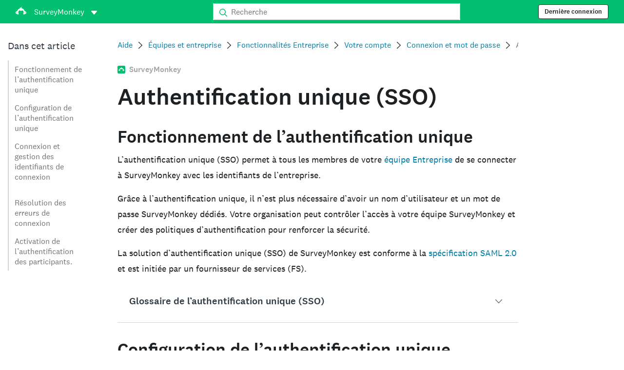

--- FILE ---
content_type: text/html; charset=utf-8
request_url: https://help.surveymonkey.com/fr/surveymonkey/teams/single-sign-on/?ut_source2=fr%2Fteams%2Fteam-activity&ut_source3=inline
body_size: 42230
content:

    <!DOCTYPE html>
    <html lang="fr">
        <head>
            <meta charSet="utf-8" />
            <meta name="viewport" content="width=device-width, initial-scale=1" />
            <meta data-rh="true" name="keywords" content="questionnaire, questionnaires, questionaire, questionaires, sondage en ligne gratuit, sondages en ligne gratuits"/><meta data-rh="true" name="robots" content="index, follow"/><meta data-rh="true" name="twitter:card" content="summary_large_image"/><meta data-rh="true" name="twitter:site" content="@SurveyMonkey"/><meta data-rh="true" name="twitter:title" content="Authentification unique (SSO) | SurveyMonkey"/><meta data-rh="true" name="twitter:image" content="https://prod.smassets.net/assets/content/sm/surveymonkey-blog.png"/><meta data-rh="true" name="twitter:description" content="L’authentification unique permet aux membres de votre équipe d’utiliser leurs identifiants d’entreprise pour se connecter à SurveyMonkey. Votre organisation peut contrôler l’accès à votre équipe SurveyMonkey et créer des politiques d’authentification pour renforcer la sécurité."/><meta data-rh="true" property="og:title" content="Authentification unique (SSO) | SurveyMonkey"/><meta data-rh="true" property="og:type" content="article"/><meta data-rh="true" property="og:url" content="https://help.surveymonkey.com/fr/surveymonkey/teams/single-sign-on/"/><meta data-rh="true" property="og:image" content="https://prod.smassets.net/assets/content/sm/surveymonkey-blog.png"/><meta data-rh="true" property="og:description" content="L’authentification unique permet aux membres de votre équipe d’utiliser leurs identifiants d’entreprise pour se connecter à SurveyMonkey. Votre organisation peut contrôler l’accès à votre équipe SurveyMonkey et créer des politiques d’authentification pour renforcer la sécurité."/><meta data-rh="true" property="og:site_name" content="SurveyMonkey"/><meta data-rh="true" data-type="string" class="swiftype" content="L’authentification unique permet aux membres de votre équipe d’utiliser leurs identifiants d’entreprise pour se connecter à SurveyMonkey. Votre organisation peut contrôler l’accès à votre équipe SurveyMonkey et créer des politiques d’authentification pour renforcer la sécurité." name="description"/><meta data-rh="true" data-type="string" class="swiftype" content="L’authentification unique permet aux membres de votre équipe d’utiliser leurs identifiants d’entreprise pour se connecter à SurveyMonkey. Votre organisation peut contrôler l’accès à votre équipe SurveyMonkey et créer des politiques d’authentification pour renforcer la sécurité." name="excerpt"/><meta data-rh="true" data-type="string" class="swiftype" content="surveymonkey" name="product"/><meta data-rh="true" data-type="string" class="swiftype" content="L’authentification unique permet aux membres de votre équipe d’utiliser leurs identifiants d’entreprise pour se connecter à SurveyMonkey. Votre organisation peut contrôler l’accès à votre équipe SurveyMonkey et créer des politiques d’authentification pour renforcer la sécurité." name="snip"/><meta data-rh="true" data-type="string" class="swiftype" content="Authentification unique (SSO)" name="title"/><meta data-rh="true" data-type="string" class="swiftype" content="Équipes et entreprise" name="categories"/><meta data-rh="true" data-type="string" class="swiftype" content="Fonctionnalités Entreprise" name="categories"/><meta data-rh="true" data-type="string" class="swiftype" content="Votre compte" name="categories"/><meta data-rh="true" data-type="string" class="swiftype" content="Connexion et mot de passe" name="categories"/>
            <title data-rh="true">Authentification unique (SSO) | SurveyMonkey Help</title>
            <link data-rh="true" rel="canonical" href="https://help.surveymonkey.com/fr/surveymonkey/teams/single-sign-on/"/><link data-rh="true" rel="icon" type="image/svg+xml" href="https://prod.smassets.net/assets/static/images/surveymonkey/favicon.svg" color="#00bf6f"/><link data-rh="true" rel="icon" href="https://prod.smassets.net/assets/static/images/surveymonkey/favicon-48.png"/><link data-rh="true" rel="apple-touch-icon" href="https://prod.smassets.net/assets/static/images/surveymonkey/favicon-180.png"/><link data-rh="true" rel="manifest" href="https://prod.smassets.net/assets/static/images/surveymonkey/manifest.webmanifest"/><link data-rh="true" rel="alternate" href="https://help.surveymonkey.com/en/surveymonkey/teams/single-sign-on/" hreflang="en-US"/><link data-rh="true" rel="alternate" href="https://help.surveymonkey.com/de/surveymonkey/single-sign-on/" hreflang="de"/><link data-rh="true" rel="alternate" href="https://help.surveymonkey.com/fr/surveymonkey/single-sign-on/" hreflang="fr"/><link data-rh="true" rel="alternate" href="https://help.surveymonkey.com/nl/surveymonkey/teams/single-sign-on/" hreflang="nl"/><link data-rh="true" rel="alternate" href="https://help.surveymonkey.com/es-la/surveymonkey/teams/single-sign-on/" hreflang="es"/><link data-rh="true" rel="alternate" href="https://help.surveymonkey.com/pt-br/surveymonkey/teams/single-sign-on/" hreflang="pt"/><link data-rh="true" rel="alternate" href="https://help.surveymonkey.com/it/surveymonkey/account/single-sign-on/" hreflang="it"/><link data-rh="true" rel="alternate" href="https://help.surveymonkey.com/ja/surveymonkey/account/single-sign-on/" hreflang="ja"/><link data-rh="true" rel="alternate" href="https://help.surveymonkey.com/ko/surveymonkey/single-sign-on/" hreflang="ko"/><link data-rh="true" rel="alternate" href="https://help.surveymonkey.com/ru/surveymonkey/account/single-sign-on/" hreflang="ru"/><link data-rh="true" rel="alternate" href="https://help.surveymonkey.com/tr/surveymonkey/teams/single-sign-on/" hreflang="tr"/><link data-rh="true" rel="alternate" href="https://help.surveymonkey.com/zh/surveymonkey/teams/single-sign-on/" hreflang="zh"/><link data-rh="true" rel="alternate" href="https://help.surveymonkey.com/da/surveymonkey/account/single-sign-on/" hreflang="da"/><link data-rh="true" rel="alternate" href="https://help.surveymonkey.com/fi/surveymonkey/account/single-sign-on/" hreflang="fi"/><link data-rh="true" rel="alternate" href="https://help.surveymonkey.com/no/surveymonkey/account/single-sign-on/" hreflang="no"/><link data-rh="true" rel="alternate" href="https://help.surveymonkey.com/sv/surveymonkey/account/single-sign-on/" hreflang="sv"/><link data-rh="true" rel="alternate" href="https://help.surveymonkey.com/en/surveymonkey/teams/single-sign-on/" hreflang="x-default"/>
            <script data-rh="true" type="application/ld+json">{"@context":"https://schema.org","@type":"Organization","name":"SurveyMonkey","logo":"https://prod.smassets.net/assets/static/images/surveymonkey/surveymonkey-seo-logo.png","foundingDate":"1999","description":"SurveyMonkey permet aux particuliers et aux entreprises de créer, personnaliser, envoyer et analyser des sondages et des formulaires en ligne.","sameAs":["https://fr.wikipedia.org/wiki/SurveyMonkey","https://en.wikipedia.org/wiki/SurveyMonkey","https://www.facebook.com/surveymonkey/","https://x.com/surveymonkey","https://www.instagram.com/surveymonkey/","https://www.youtube.com/surveymonkey","https://www.linkedin.com/company/surveymonkey","https://www.wikidata.org/wiki/Q162852"],"alternateName":["surveymonkey","survey monkey","Surveymonkey","Survey Monkey","SVMK, Inc.","Momentive"],"contactPoint":[{"@type":"ContactPoint","url":"https://fr.surveymonkey.com/mp/contact-sales/","contactType":"Service commercial"},{"@type":"ContactPoint","url":"https://help.surveymonkey.com/fr/contact/","contactType":"Assistance client"}],"@id":"https://fr.surveymonkey.com/#organization","url":"https://fr.surveymonkey.com/"}</script><script data-rh="true" type="application/ld+json">{"@context":"https://schema.org","@type":"BreadcrumbList","itemListElement":[{"@type":"ListItem","position":1,"name":"Équipes et entreprise","item":"https://help.surveymonkey.com/fr/surveymonkey/teams/"},{"@type":"ListItem","position":2,"name":"Fonctionnalités Entreprise","item":"https://help.surveymonkey.com/fr/surveymonkey/teams/#enterprise-features"},{"@type":"ListItem","position":3,"name":"Votre compte","item":"https://help.surveymonkey.com/fr/surveymonkey/account/"},{"@type":"ListItem","position":4,"name":"Connexion et mot de passe","item":"https://help.surveymonkey.com/fr/surveymonkey/account/#login-password"},{"@type":"ListItem","position":5,"name":"Authentification unique (SSO)","item":""}]}</script>
            
            
            <link rel="stylesheet" href="https://prod.smassets.net/assets/website/2.344.0/wds-base-styles.css" />
            <link rel="stylesheet" href="https://prod.smassets.net/assets/website/2.344.0/vendors-wds-icons.css" />
            <link rel="stylesheet" href="https://prod.smassets.net/assets/website/2.344.0/vendors-wds-layout-utilities.css" />
            <link rel="stylesheet" href="https://prod.smassets.net/assets/website/2.344.0/vendors-wds-motion.css" />
            <link rel="stylesheet" href="https://prod.smassets.net/assets/website/2.344.0/vendors-wds-button.css" />
            <link rel="stylesheet" href="https://prod.smassets.net/assets/website/2.344.0/vendors-wds-modal.css" />
            <link rel="stylesheet" href="https://prod.smassets.net/assets/website/2.344.0/vendors-wds-list.css" />
            <link rel="stylesheet" href="https://prod.smassets.net/assets/website/2.344.0/vendors-wds.css" />
            <style type="text/css" id="ssr-global-styles">@font-face { src: url(https://prod.smassets.net/assets/static/fonts/national2/light.woff) format('woff'); font-family: 'National 2'; font-weight: 300; font-display: swap; src: url(https://prod.smassets.net/assets/static/fonts/national2/light.woff2) format('woff2');}@font-face { src: url(https://prod.smassets.net/assets/static/fonts/national2/regular.woff) format('woff'); font-family: 'National 2'; font-weight: 400; font-display: swap; src: url(https://prod.smassets.net/assets/static/fonts/national2/regular.woff2) format('woff2');}@font-face { src: url(https://prod.smassets.net/assets/static/fonts/national2/medium.woff) format('woff'); font-family: 'National 2'; font-weight: 500; font-display: swap; src: url(https://prod.smassets.net/assets/static/fonts/national2/medium.woff2) format('woff2');}html { scroll-behavior: smooth;}* { box-sizing: border-box;}blockquote, figure { margin: 0;}body { color: #1E2124; margin: 0; padding: 0; overflow: -moz-scrollbars-none; font-size: 16px; font-family: 'National 2', 'Helvetica Neue', Helvetica, Arial, 'Hiragino Sans', 'Hiragino Kaku Gothic Pro', '游ゴシック', '游ゴシック体', YuGothic, 'Yu Gothic', 'ＭＳ ゴシック', 'MS Gothic', sans-serif; -webkit-font-smoothing: antialiased;}a { color: inherit; text-decoration: none;}div[class*="smHelp-"] h1, div[class*="smHelp-"] h2, div[class*="smHelp-"] h3, div[class*="smHelp-"] h4, div[class*="smHelp-"] h5, div[class*="smHelp-"] h6 { margin: 0; font-family: 'National 2', 'Helvetica Neue', Helvetica, Arial, 'Hiragino Sans', 'Hiragino Kaku Gothic Pro', '游ゴシック', '游ゴシック体', YuGothic, 'Yu Gothic', 'ＭＳ ゴシック', 'MS Gothic', sans-serif; font-weight: 500;}div[class*="smHelp-"] li, p[class*="smHelp-"] { font-family: 'National 2', 'Helvetica Neue', Helvetica, Arial, 'Hiragino Sans', 'Hiragino Kaku Gothic Pro', '游ゴシック', '游ゴシック体', YuGothic, 'Yu Gothic', 'ＭＳ ゴシック', 'MS Gothic', sans-serif;}img { max-width: 100%;}:target { scroll-margin-top: 62px;}@media only screen and (min-width: 992px) { :target { scroll-margin-top: 84px; }}ol, ul { margin-top: 0; margin-bottom: 0;}.noneMarginBottom { margin-bottom: 0;}.xsMarginBottom { margin-bottom: 8px;}@media only screen and (min-width: 768px) { .xsMarginBottom { margin-bottom: 8px; }}@media only screen and (min-width: 992px) { .xsMarginBottom { margin-bottom: 8px; }}.smMarginBottom { margin-bottom: 16px;}@media only screen and (min-width: 768px) { .smMarginBottom { margin-bottom: 16px; }}@media only screen and (min-width: 992px) { .smMarginBottom { margin-bottom: 16px; }}.mdMarginBottom { margin-bottom: 16px;}@media only screen and (min-width: 768px) { .mdMarginBottom { margin-bottom: 24px; }}@media only screen and (min-width: 992px) { .mdMarginBottom { margin-bottom: 32px; }}.lgMarginBottom { margin-bottom: 32px;}@media only screen and (min-width: 768px) { .lgMarginBottom { margin-bottom: 48px; }}@media only screen and (min-width: 992px) { .lgMarginBottom { margin-bottom: 64px; }}.xlMarginBottom { margin-bottom: 32px;}@media only screen and (min-width: 768px) { .xlMarginBottom { margin-bottom: 64px; }}@media only screen and (min-width: 992px) { .xlMarginBottom { margin-bottom: 96px; }}.jbMarginBottom { margin-bottom: 64px;}@media only screen and (min-width: 768px) { .jbMarginBottom { margin-bottom: 96px; }}@media only screen and (min-width: 992px) { .jbMarginBottom { margin-bottom: 128px; }}.noneMarginTop { margin-top: 0;}.xsMarginTop { margin-top: 8px;}@media only screen and (min-width: 768px) { .xsMarginTop { margin-top: 8px; }}@media only screen and (min-width: 992px) { .xsMarginTop { margin-top: 8px; }}.smMarginTop { margin-top: 16px;}@media only screen and (min-width: 768px) { .smMarginTop { margin-top: 16px; }}@media only screen and (min-width: 992px) { .smMarginTop { margin-top: 16px; }}.mdMarginTop { margin-top: 16px;}@media only screen and (min-width: 768px) { .mdMarginTop { margin-top: 24px; }}@media only screen and (min-width: 992px) { .mdMarginTop { margin-top: 32px; }}.lgMarginTop { margin-top: 32px;}@media only screen and (min-width: 768px) { .lgMarginTop { margin-top: 48px; }}@media only screen and (min-width: 992px) { .lgMarginTop { margin-top: 64px; }}.xlMarginTop { margin-top: 32px;}@media only screen and (min-width: 768px) { .xlMarginTop { margin-top: 64px; }}@media only screen and (min-width: 992px) { .xlMarginTop { margin-top: 96px; }}.jbMarginTop { margin-top: 64px;}@media only screen and (min-width: 768px) { .jbMarginTop { margin-top: 96px; }}@media only screen and (min-width: 992px) { .jbMarginTop { margin-top: 128px; }}.nonePaddingBottom { padding-bottom: 0;}.xsPaddingBottom { padding-bottom: 8px;}@media only screen and (min-width: 768px) { .xsPaddingBottom { padding-bottom: 8px; }}@media only screen and (min-width: 992px) { .xsPaddingBottom { padding-bottom: 8px; }}.smPaddingBottom { padding-bottom: 16px;}@media only screen and (min-width: 768px) { .smPaddingBottom { padding-bottom: 16px; }}@media only screen and (min-width: 992px) { .smPaddingBottom { padding-bottom: 16px; }}.mdPaddingBottom { padding-bottom: 16px;}@media only screen and (min-width: 768px) { .mdPaddingBottom { padding-bottom: 24px; }}@media only screen and (min-width: 992px) { .mdPaddingBottom { padding-bottom: 32px; }}.lgPaddingBottom { padding-bottom: 32px;}@media only screen and (min-width: 768px) { .lgPaddingBottom { padding-bottom: 48px; }}@media only screen and (min-width: 992px) { .lgPaddingBottom { padding-bottom: 64px; }}.xlPaddingBottom { padding-bottom: 32px;}@media only screen and (min-width: 768px) { .xlPaddingBottom { padding-bottom: 64px; }}@media only screen and (min-width: 992px) { .xlPaddingBottom { padding-bottom: 96px; }}.jbPaddingBottom { padding-bottom: 64px;}@media only screen and (min-width: 768px) { .jbPaddingBottom { padding-bottom: 96px; }}@media only screen and (min-width: 992px) { .jbPaddingBottom { padding-bottom: 128px; }}.nonePaddingTop { padding-top: 0;}.xsPaddingTop { padding-top: 8px;}@media only screen and (min-width: 768px) { .xsPaddingTop { padding-top: 8px; }}@media only screen and (min-width: 992px) { .xsPaddingTop { padding-top: 8px; }}.smPaddingTop { padding-top: 16px;}@media only screen and (min-width: 768px) { .smPaddingTop { padding-top: 16px; }}@media only screen and (min-width: 992px) { .smPaddingTop { padding-top: 16px; }}.mdPaddingTop { padding-top: 16px;}@media only screen and (min-width: 768px) { .mdPaddingTop { padding-top: 24px; }}@media only screen and (min-width: 992px) { .mdPaddingTop { padding-top: 32px; }}.lgPaddingTop { padding-top: 32px;}@media only screen and (min-width: 768px) { .lgPaddingTop { padding-top: 48px; }}@media only screen and (min-width: 992px) { .lgPaddingTop { padding-top: 64px; }}.xlPaddingTop { padding-top: 32px;}@media only screen and (min-width: 768px) { .xlPaddingTop { padding-top: 64px; }}@media only screen and (min-width: 992px) { .xlPaddingTop { padding-top: 96px; }}.jbPaddingTop { padding-top: 64px;}@media only screen and (min-width: 768px) { .jbPaddingTop { padding-top: 96px; }}@media only screen and (min-width: 992px) { .jbPaddingTop { padding-top: 128px; }}.xsGap { margin-right: 8px;}.smGap { margin-right: 16px;}.mdGap { margin-right: 32px;}.lgGap { margin-right: 64px;}.xlGap { margin-right: 96px;}.jbGap { margin-right: 128px;}</style>
            <style type="text/css" id="ssr-page-styles">.smHelp-mdsGridPlusContainer-0-2-39 { width: 100%; margin: 0; display: flex; padding: 0; box-sizing: border-box; list-style: none; margin-left: auto; margin-right: auto; flex-direction: column;}@media (min-width: 0px) { .smHelp-mdsGridPlusContainer-0-2-39 { max-width: none; }}@media (min-width: 576px) { .smHelp-mdsGridPlusContainer-0-2-39 { }}@media (min-width: 768px) { .smHelp-mdsGridPlusContainer-0-2-39 { }}@media (min-width: 992px) { .smHelp-mdsGridPlusContainer-0-2-39 { }}@media (min-width: 1200px) { .smHelp-mdsGridPlusContainer-0-2-39 { }} .smHelp-mdsGridPlus-0-2-40 { display: flex; flex-wrap: wrap; box-sizing: border-box; flex-direction: row; }@media (min-width: 0px) { .smHelp-mdsGridPlus-0-2-40 { }}@media (min-width: 576px) { .smHelp-mdsGridPlus-0-2-40 { }}@media (min-width: 768px) { .smHelp-mdsGridPlus-0-2-40 { }}@media (min-width: 992px) { .smHelp-mdsGridPlus-0-2-40 { }}@media (min-width: 1200px) { .smHelp-mdsGridPlus-0-2-40 { }} .smHelp-mdsGridPlusContainer-d5-0-2-41 { }@media (min-width: 0px) { .smHelp-mdsGridPlusContainer-d5-0-2-41 { padding-left: 16px; padding-right: 16px; }}@media (min-width: 576px) { .smHelp-mdsGridPlusContainer-d5-0-2-41 { padding-left: 32px; padding-right: 32px; }}@media (min-width: 768px) { .smHelp-mdsGridPlusContainer-d5-0-2-41 { padding-left: 32px; padding-right: 32px; }}@media (min-width: 992px) { .smHelp-mdsGridPlusContainer-d5-0-2-41 { padding-left: 32px; padding-right: 32px; }}@media (min-width: 1200px) { .smHelp-mdsGridPlusContainer-d5-0-2-41 { max-width: 1400px; padding-left: 32px; padding-right: 32px; }} .smHelp-mdsGridPlus-d11-0-2-42 { }@media (min-width: 0px) { .smHelp-mdsGridPlus-d11-0-2-42 { }}@media (min-width: 576px) { .smHelp-mdsGridPlus-d11-0-2-42 { }}@media (min-width: 768px) { .smHelp-mdsGridPlus-d11-0-2-42 { }}@media (min-width: 992px) { .smHelp-mdsGridPlus-d11-0-2-42 { }}@media (min-width: 1200px) { .smHelp-mdsGridPlus-d11-0-2-42 { }} .smHelp-mdsGridPlusContainer-d17-0-2-56 { }@media (min-width: 0px) { .smHelp-mdsGridPlusContainer-d17-0-2-56 { }}@media (min-width: 576px) { .smHelp-mdsGridPlusContainer-d17-0-2-56 { }}@media (min-width: 768px) { .smHelp-mdsGridPlusContainer-d17-0-2-56 { }}@media (min-width: 992px) { .smHelp-mdsGridPlusContainer-d17-0-2-56 { }}@media (min-width: 1200px) { .smHelp-mdsGridPlusContainer-d17-0-2-56 { max-width: 1400px; }} .smHelp-mdsGridPlus-d23-0-2-57 { }@media (min-width: 0px) { .smHelp-mdsGridPlus-d23-0-2-57 { margin-left: -8px; margin-right: -8px; }}@media (min-width: 576px) { .smHelp-mdsGridPlus-d23-0-2-57 { margin-left: -12px; margin-right: -12px; }}@media (min-width: 768px) { .smHelp-mdsGridPlus-d23-0-2-57 { margin-left: -12px; margin-right: -12px; }}@media (min-width: 992px) { .smHelp-mdsGridPlus-d23-0-2-57 { margin-left: -12px; margin-right: -12px; }}@media (min-width: 1200px) { .smHelp-mdsGridPlus-d23-0-2-57 { margin-left: -12px; margin-right: -12px; }} .smHelp-mdsGridPlusContainer-d29-0-2-113 { }@media (min-width: 0px) { .smHelp-mdsGridPlusContainer-d29-0-2-113 { }}@media (min-width: 576px) { .smHelp-mdsGridPlusContainer-d29-0-2-113 { }}@media (min-width: 768px) { .smHelp-mdsGridPlusContainer-d29-0-2-113 { }}@media (min-width: 992px) { .smHelp-mdsGridPlusContainer-d29-0-2-113 { }}@media (min-width: 1200px) { .smHelp-mdsGridPlusContainer-d29-0-2-113 { max-width: 1400px; }} .smHelp-mdsGridPlus-d35-0-2-114 { }@media (min-width: 0px) { .smHelp-mdsGridPlus-d35-0-2-114 { }}@media (min-width: 576px) { .smHelp-mdsGridPlus-d35-0-2-114 { }}@media (min-width: 768px) { .smHelp-mdsGridPlus-d35-0-2-114 { }}@media (min-width: 992px) { .smHelp-mdsGridPlus-d35-0-2-114 { }}@media (min-width: 1200px) { .smHelp-mdsGridPlus-d35-0-2-114 { }} .smHelp-mdsGridPlusContainer-d41-0-2-121 { }@media (min-width: 0px) { .smHelp-mdsGridPlusContainer-d41-0-2-121 { }}@media (min-width: 576px) { .smHelp-mdsGridPlusContainer-d41-0-2-121 { }}@media (min-width: 768px) { .smHelp-mdsGridPlusContainer-d41-0-2-121 { }}@media (min-width: 992px) { .smHelp-mdsGridPlusContainer-d41-0-2-121 { }}@media (min-width: 1200px) { .smHelp-mdsGridPlusContainer-d41-0-2-121 { max-width: 1400px; }} .smHelp-mdsGridPlus-d47-0-2-122 { }@media (min-width: 0px) { .smHelp-mdsGridPlus-d47-0-2-122 { }}@media (min-width: 576px) { .smHelp-mdsGridPlus-d47-0-2-122 { }}@media (min-width: 768px) { .smHelp-mdsGridPlus-d47-0-2-122 { }}@media (min-width: 992px) { .smHelp-mdsGridPlus-d47-0-2-122 { }}@media (min-width: 1200px) { .smHelp-mdsGridPlus-d47-0-2-122 { }} .smHelp-mdsGridPlusContainer-d53-0-2-130 { }@media (min-width: 0px) { .smHelp-mdsGridPlusContainer-d53-0-2-130 { }}@media (min-width: 576px) { .smHelp-mdsGridPlusContainer-d53-0-2-130 { }}@media (min-width: 768px) { .smHelp-mdsGridPlusContainer-d53-0-2-130 { }}@media (min-width: 992px) { .smHelp-mdsGridPlusContainer-d53-0-2-130 { }}@media (min-width: 1200px) { .smHelp-mdsGridPlusContainer-d53-0-2-130 { max-width: 1400px; }} .smHelp-mdsGridPlus-d59-0-2-131 { }@media (min-width: 0px) { .smHelp-mdsGridPlus-d59-0-2-131 { }}@media (min-width: 576px) { .smHelp-mdsGridPlus-d59-0-2-131 { }}@media (min-width: 768px) { .smHelp-mdsGridPlus-d59-0-2-131 { }}@media (min-width: 992px) { .smHelp-mdsGridPlus-d59-0-2-131 { }}@media (min-width: 1200px) { .smHelp-mdsGridPlus-d59-0-2-131 { }} .smHelp-mdsGridPlusContainer-d65-0-2-161 { }@media (min-width: 0px) { .smHelp-mdsGridPlusContainer-d65-0-2-161 { }}@media (min-width: 576px) { .smHelp-mdsGridPlusContainer-d65-0-2-161 { }}@media (min-width: 768px) { .smHelp-mdsGridPlusContainer-d65-0-2-161 { }}@media (min-width: 992px) { .smHelp-mdsGridPlusContainer-d65-0-2-161 { }}@media (min-width: 1200px) { .smHelp-mdsGridPlusContainer-d65-0-2-161 { max-width: 1400px; }} .smHelp-mdsGridPlus-d71-0-2-162 { }@media (min-width: 0px) { .smHelp-mdsGridPlus-d71-0-2-162 { }}@media (min-width: 576px) { .smHelp-mdsGridPlus-d71-0-2-162 { }}@media (min-width: 768px) { .smHelp-mdsGridPlus-d71-0-2-162 { }}@media (min-width: 992px) { .smHelp-mdsGridPlus-d71-0-2-162 { }}@media (min-width: 1200px) { .smHelp-mdsGridPlus-d71-0-2-162 { }} .smHelp-mdsGridPlusContainer-d77-0-2-171 { }@media (min-width: 0px) { .smHelp-mdsGridPlusContainer-d77-0-2-171 { }}@media (min-width: 576px) { .smHelp-mdsGridPlusContainer-d77-0-2-171 { }}@media (min-width: 768px) { .smHelp-mdsGridPlusContainer-d77-0-2-171 { }}@media (min-width: 992px) { .smHelp-mdsGridPlusContainer-d77-0-2-171 { }}@media (min-width: 1200px) { .smHelp-mdsGridPlusContainer-d77-0-2-171 { max-width: 1400px; }} .smHelp-mdsGridPlus-d83-0-2-172 { }@media (min-width: 0px) { .smHelp-mdsGridPlus-d83-0-2-172 { }}@media (min-width: 576px) { .smHelp-mdsGridPlus-d83-0-2-172 { }}@media (min-width: 768px) { .smHelp-mdsGridPlus-d83-0-2-172 { }}@media (min-width: 992px) { .smHelp-mdsGridPlus-d83-0-2-172 { }}@media (min-width: 1200px) { .smHelp-mdsGridPlus-d83-0-2-172 { }} .smHelp-mdsGridPlusContainer-d89-0-2-181 { }@media (min-width: 0px) { .smHelp-mdsGridPlusContainer-d89-0-2-181 { }}@media (min-width: 576px) { .smHelp-mdsGridPlusContainer-d89-0-2-181 { }}@media (min-width: 768px) { .smHelp-mdsGridPlusContainer-d89-0-2-181 { }}@media (min-width: 992px) { .smHelp-mdsGridPlusContainer-d89-0-2-181 { }}@media (min-width: 1200px) { .smHelp-mdsGridPlusContainer-d89-0-2-181 { max-width: 1400px; }} .smHelp-mdsGridPlus-d95-0-2-182 { }@media (min-width: 0px) { .smHelp-mdsGridPlus-d95-0-2-182 { }}@media (min-width: 576px) { .smHelp-mdsGridPlus-d95-0-2-182 { }}@media (min-width: 768px) { .smHelp-mdsGridPlus-d95-0-2-182 { }}@media (min-width: 992px) { .smHelp-mdsGridPlus-d95-0-2-182 { }}@media (min-width: 1200px) { .smHelp-mdsGridPlus-d95-0-2-182 { }} .smHelp-mdsGridPlusContainer-d101-0-2-189 { }@media (min-width: 0px) { .smHelp-mdsGridPlusContainer-d101-0-2-189 { }}@media (min-width: 576px) { .smHelp-mdsGridPlusContainer-d101-0-2-189 { }}@media (min-width: 768px) { .smHelp-mdsGridPlusContainer-d101-0-2-189 { }}@media (min-width: 992px) { .smHelp-mdsGridPlusContainer-d101-0-2-189 { }}@media (min-width: 1200px) { .smHelp-mdsGridPlusContainer-d101-0-2-189 { max-width: 1400px; }} .smHelp-mdsGridPlus-d107-0-2-190 { }@media (min-width: 0px) { .smHelp-mdsGridPlus-d107-0-2-190 { }}@media (min-width: 576px) { .smHelp-mdsGridPlus-d107-0-2-190 { }}@media (min-width: 768px) { .smHelp-mdsGridPlus-d107-0-2-190 { }}@media (min-width: 992px) { .smHelp-mdsGridPlus-d107-0-2-190 { }}@media (min-width: 1200px) { .smHelp-mdsGridPlus-d107-0-2-190 { }} .smHelp-mdsGridPlusContainer-d113-0-2-201 { }@media (min-width: 0px) { .smHelp-mdsGridPlusContainer-d113-0-2-201 { }}@media (min-width: 576px) { .smHelp-mdsGridPlusContainer-d113-0-2-201 { }}@media (min-width: 768px) { .smHelp-mdsGridPlusContainer-d113-0-2-201 { }}@media (min-width: 992px) { .smHelp-mdsGridPlusContainer-d113-0-2-201 { }}@media (min-width: 1200px) { .smHelp-mdsGridPlusContainer-d113-0-2-201 { max-width: 1400px; }} .smHelp-mdsGridPlus-d119-0-2-202 { }@media (min-width: 0px) { .smHelp-mdsGridPlus-d119-0-2-202 { }}@media (min-width: 576px) { .smHelp-mdsGridPlus-d119-0-2-202 { }}@media (min-width: 768px) { .smHelp-mdsGridPlus-d119-0-2-202 { }}@media (min-width: 992px) { .smHelp-mdsGridPlus-d119-0-2-202 { }}@media (min-width: 1200px) { .smHelp-mdsGridPlus-d119-0-2-202 { }} .smHelp-mdsGridPlusContainer-d125-0-2-209 { }@media (min-width: 0px) { .smHelp-mdsGridPlusContainer-d125-0-2-209 { }}@media (min-width: 576px) { .smHelp-mdsGridPlusContainer-d125-0-2-209 { }}@media (min-width: 768px) { .smHelp-mdsGridPlusContainer-d125-0-2-209 { }}@media (min-width: 992px) { .smHelp-mdsGridPlusContainer-d125-0-2-209 { }}@media (min-width: 1200px) { .smHelp-mdsGridPlusContainer-d125-0-2-209 { max-width: 1400px; }} .smHelp-mdsGridPlus-d131-0-2-210 { }@media (min-width: 0px) { .smHelp-mdsGridPlus-d131-0-2-210 { }}@media (min-width: 576px) { .smHelp-mdsGridPlus-d131-0-2-210 { }}@media (min-width: 768px) { .smHelp-mdsGridPlus-d131-0-2-210 { }}@media (min-width: 992px) { .smHelp-mdsGridPlus-d131-0-2-210 { }}@media (min-width: 1200px) { .smHelp-mdsGridPlus-d131-0-2-210 { }} .smHelp-mdsGridPlusContainer-d137-0-2-219 { }@media (min-width: 0px) { .smHelp-mdsGridPlusContainer-d137-0-2-219 { }}@media (min-width: 576px) { .smHelp-mdsGridPlusContainer-d137-0-2-219 { }}@media (min-width: 768px) { .smHelp-mdsGridPlusContainer-d137-0-2-219 { }}@media (min-width: 992px) { .smHelp-mdsGridPlusContainer-d137-0-2-219 { }}@media (min-width: 1200px) { .smHelp-mdsGridPlusContainer-d137-0-2-219 { max-width: 1400px; }} .smHelp-mdsGridPlus-d143-0-2-220 { }@media (min-width: 0px) { .smHelp-mdsGridPlus-d143-0-2-220 { }}@media (min-width: 576px) { .smHelp-mdsGridPlus-d143-0-2-220 { }}@media (min-width: 768px) { .smHelp-mdsGridPlus-d143-0-2-220 { }}@media (min-width: 992px) { .smHelp-mdsGridPlus-d143-0-2-220 { }}@media (min-width: 1200px) { .smHelp-mdsGridPlus-d143-0-2-220 { }} .smHelp-mdsGridPlusContainer-d149-0-2-238 { }@media (min-width: 0px) { .smHelp-mdsGridPlusContainer-d149-0-2-238 { }}@media (min-width: 576px) { .smHelp-mdsGridPlusContainer-d149-0-2-238 { }}@media (min-width: 768px) { .smHelp-mdsGridPlusContainer-d149-0-2-238 { }}@media (min-width: 992px) { .smHelp-mdsGridPlusContainer-d149-0-2-238 { }}@media (min-width: 1200px) { .smHelp-mdsGridPlusContainer-d149-0-2-238 { max-width: 1400px; }} .smHelp-mdsGridPlus-d155-0-2-239 { }@media (min-width: 0px) { .smHelp-mdsGridPlus-d155-0-2-239 { }}@media (min-width: 576px) { .smHelp-mdsGridPlus-d155-0-2-239 { }}@media (min-width: 768px) { .smHelp-mdsGridPlus-d155-0-2-239 { }}@media (min-width: 992px) { .smHelp-mdsGridPlus-d155-0-2-239 { }}@media (min-width: 1200px) { .smHelp-mdsGridPlus-d155-0-2-239 { }} .smHelp-mdsGridPlusContainer-d161-0-2-246 { }@media (min-width: 0px) { .smHelp-mdsGridPlusContainer-d161-0-2-246 { }}@media (min-width: 576px) { .smHelp-mdsGridPlusContainer-d161-0-2-246 { }}@media (min-width: 768px) { .smHelp-mdsGridPlusContainer-d161-0-2-246 { }}@media (min-width: 992px) { .smHelp-mdsGridPlusContainer-d161-0-2-246 { }}@media (min-width: 1200px) { .smHelp-mdsGridPlusContainer-d161-0-2-246 { max-width: 1400px; }} .smHelp-mdsGridPlus-d167-0-2-247 { }@media (min-width: 0px) { .smHelp-mdsGridPlus-d167-0-2-247 { }}@media (min-width: 576px) { .smHelp-mdsGridPlus-d167-0-2-247 { }}@media (min-width: 768px) { .smHelp-mdsGridPlus-d167-0-2-247 { }}@media (min-width: 992px) { .smHelp-mdsGridPlus-d167-0-2-247 { }}@media (min-width: 1200px) { .smHelp-mdsGridPlus-d167-0-2-247 { }} .smHelp-mdsGridPlusContainer-d173-0-2-256 { }@media (min-width: 0px) { .smHelp-mdsGridPlusContainer-d173-0-2-256 { }}@media (min-width: 576px) { .smHelp-mdsGridPlusContainer-d173-0-2-256 { }}@media (min-width: 768px) { .smHelp-mdsGridPlusContainer-d173-0-2-256 { }}@media (min-width: 992px) { .smHelp-mdsGridPlusContainer-d173-0-2-256 { }}@media (min-width: 1200px) { .smHelp-mdsGridPlusContainer-d173-0-2-256 { max-width: 1400px; }} .smHelp-mdsGridPlus-d179-0-2-257 { }@media (min-width: 0px) { .smHelp-mdsGridPlus-d179-0-2-257 { }}@media (min-width: 576px) { .smHelp-mdsGridPlus-d179-0-2-257 { }}@media (min-width: 768px) { .smHelp-mdsGridPlus-d179-0-2-257 { }}@media (min-width: 992px) { .smHelp-mdsGridPlus-d179-0-2-257 { }}@media (min-width: 1200px) { .smHelp-mdsGridPlus-d179-0-2-257 { }} .smHelp-mdsGridPlusContainer-d185-0-2-261 { }@media (min-width: 0px) { .smHelp-mdsGridPlusContainer-d185-0-2-261 { }}@media (min-width: 576px) { .smHelp-mdsGridPlusContainer-d185-0-2-261 { }}@media (min-width: 768px) { .smHelp-mdsGridPlusContainer-d185-0-2-261 { }}@media (min-width: 992px) { .smHelp-mdsGridPlusContainer-d185-0-2-261 { }}@media (min-width: 1200px) { .smHelp-mdsGridPlusContainer-d185-0-2-261 { max-width: 1400px; }} .smHelp-mdsGridPlus-d191-0-2-262 { }@media (min-width: 0px) { .smHelp-mdsGridPlus-d191-0-2-262 { }}@media (min-width: 576px) { .smHelp-mdsGridPlus-d191-0-2-262 { }}@media (min-width: 768px) { .smHelp-mdsGridPlus-d191-0-2-262 { }}@media (min-width: 992px) { .smHelp-mdsGridPlus-d191-0-2-262 { }}@media (min-width: 1200px) { .smHelp-mdsGridPlus-d191-0-2-262 { }} .smHelp-mdsGridPlusContainer-d197-0-2-267 { }@media (min-width: 0px) { .smHelp-mdsGridPlusContainer-d197-0-2-267 { }}@media (min-width: 576px) { .smHelp-mdsGridPlusContainer-d197-0-2-267 { }}@media (min-width: 768px) { .smHelp-mdsGridPlusContainer-d197-0-2-267 { }}@media (min-width: 992px) { .smHelp-mdsGridPlusContainer-d197-0-2-267 { }}@media (min-width: 1200px) { .smHelp-mdsGridPlusContainer-d197-0-2-267 { max-width: 1400px; }} .smHelp-mdsGridPlus-d203-0-2-268 { }@media (min-width: 0px) { .smHelp-mdsGridPlus-d203-0-2-268 { }}@media (min-width: 576px) { .smHelp-mdsGridPlus-d203-0-2-268 { }}@media (min-width: 768px) { .smHelp-mdsGridPlus-d203-0-2-268 { }}@media (min-width: 992px) { .smHelp-mdsGridPlus-d203-0-2-268 { }}@media (min-width: 1200px) { .smHelp-mdsGridPlus-d203-0-2-268 { }} .smHelp-mdsGridPlusContainer-d209-0-2-280 { }@media (min-width: 0px) { .smHelp-mdsGridPlusContainer-d209-0-2-280 { }}@media (min-width: 576px) { .smHelp-mdsGridPlusContainer-d209-0-2-280 { }}@media (min-width: 768px) { .smHelp-mdsGridPlusContainer-d209-0-2-280 { }}@media (min-width: 992px) { .smHelp-mdsGridPlusContainer-d209-0-2-280 { }}@media (min-width: 1200px) { .smHelp-mdsGridPlusContainer-d209-0-2-280 { max-width: 1400px; }} .smHelp-mdsGridPlus-d215-0-2-281 { }@media (min-width: 0px) { .smHelp-mdsGridPlus-d215-0-2-281 { }}@media (min-width: 576px) { .smHelp-mdsGridPlus-d215-0-2-281 { }}@media (min-width: 768px) { .smHelp-mdsGridPlus-d215-0-2-281 { }}@media (min-width: 992px) { .smHelp-mdsGridPlus-d215-0-2-281 { }}@media (min-width: 1200px) { .smHelp-mdsGridPlus-d215-0-2-281 { }} .smHelp-mdsGridPlusContainer-d221-0-2-290 { }@media (min-width: 0px) { .smHelp-mdsGridPlusContainer-d221-0-2-290 { }}@media (min-width: 576px) { .smHelp-mdsGridPlusContainer-d221-0-2-290 { }}@media (min-width: 768px) { .smHelp-mdsGridPlusContainer-d221-0-2-290 { }}@media (min-width: 992px) { .smHelp-mdsGridPlusContainer-d221-0-2-290 { }}@media (min-width: 1200px) { .smHelp-mdsGridPlusContainer-d221-0-2-290 { max-width: 1400px; }} .smHelp-mdsGridPlus-d227-0-2-291 { }@media (min-width: 0px) { .smHelp-mdsGridPlus-d227-0-2-291 { }}@media (min-width: 576px) { .smHelp-mdsGridPlus-d227-0-2-291 { }}@media (min-width: 768px) { .smHelp-mdsGridPlus-d227-0-2-291 { }}@media (min-width: 992px) { .smHelp-mdsGridPlus-d227-0-2-291 { }}@media (min-width: 1200px) { .smHelp-mdsGridPlus-d227-0-2-291 { }} .smHelp-mdsGridPlusContainer-d233-0-2-300 { }@media (min-width: 0px) { .smHelp-mdsGridPlusContainer-d233-0-2-300 { }}@media (min-width: 576px) { .smHelp-mdsGridPlusContainer-d233-0-2-300 { }}@media (min-width: 768px) { .smHelp-mdsGridPlusContainer-d233-0-2-300 { }}@media (min-width: 992px) { .smHelp-mdsGridPlusContainer-d233-0-2-300 { }}@media (min-width: 1200px) { .smHelp-mdsGridPlusContainer-d233-0-2-300 { max-width: 1400px; }} .smHelp-mdsGridPlus-d239-0-2-301 { }@media (min-width: 0px) { .smHelp-mdsGridPlus-d239-0-2-301 { }}@media (min-width: 576px) { .smHelp-mdsGridPlus-d239-0-2-301 { }}@media (min-width: 768px) { .smHelp-mdsGridPlus-d239-0-2-301 { }}@media (min-width: 992px) { .smHelp-mdsGridPlus-d239-0-2-301 { }}@media (min-width: 1200px) { .smHelp-mdsGridPlus-d239-0-2-301 { }} .smHelp-mdsGridPlusContainer-d245-0-2-315 { }@media (min-width: 0px) { .smHelp-mdsGridPlusContainer-d245-0-2-315 { }}@media (min-width: 576px) { .smHelp-mdsGridPlusContainer-d245-0-2-315 { }}@media (min-width: 768px) { .smHelp-mdsGridPlusContainer-d245-0-2-315 { }}@media (min-width: 992px) { .smHelp-mdsGridPlusContainer-d245-0-2-315 { }}@media (min-width: 1200px) { .smHelp-mdsGridPlusContainer-d245-0-2-315 { max-width: 1400px; }} .smHelp-mdsGridPlus-d251-0-2-316 { }@media (min-width: 0px) { .smHelp-mdsGridPlus-d251-0-2-316 { }}@media (min-width: 576px) { .smHelp-mdsGridPlus-d251-0-2-316 { }}@media (min-width: 768px) { .smHelp-mdsGridPlus-d251-0-2-316 { }}@media (min-width: 992px) { .smHelp-mdsGridPlus-d251-0-2-316 { }}@media (min-width: 1200px) { .smHelp-mdsGridPlus-d251-0-2-316 { }} .smHelp-mdsGridPlusContainer-d257-0-2-325 { }@media (min-width: 0px) { .smHelp-mdsGridPlusContainer-d257-0-2-325 { }}@media (min-width: 576px) { .smHelp-mdsGridPlusContainer-d257-0-2-325 { }}@media (min-width: 768px) { .smHelp-mdsGridPlusContainer-d257-0-2-325 { }}@media (min-width: 992px) { .smHelp-mdsGridPlusContainer-d257-0-2-325 { }}@media (min-width: 1200px) { .smHelp-mdsGridPlusContainer-d257-0-2-325 { max-width: 1400px; }} .smHelp-mdsGridPlus-d263-0-2-326 { }@media (min-width: 0px) { .smHelp-mdsGridPlus-d263-0-2-326 { }}@media (min-width: 576px) { .smHelp-mdsGridPlus-d263-0-2-326 { }}@media (min-width: 768px) { .smHelp-mdsGridPlus-d263-0-2-326 { }}@media (min-width: 992px) { .smHelp-mdsGridPlus-d263-0-2-326 { }}@media (min-width: 1200px) { .smHelp-mdsGridPlus-d263-0-2-326 { }} .smHelp-mdsGridPlusContainer-d269-0-2-333 { }@media (min-width: 0px) { .smHelp-mdsGridPlusContainer-d269-0-2-333 { }}@media (min-width: 576px) { .smHelp-mdsGridPlusContainer-d269-0-2-333 { }}@media (min-width: 768px) { .smHelp-mdsGridPlusContainer-d269-0-2-333 { }}@media (min-width: 992px) { .smHelp-mdsGridPlusContainer-d269-0-2-333 { }}@media (min-width: 1200px) { .smHelp-mdsGridPlusContainer-d269-0-2-333 { max-width: 1400px; }} .smHelp-mdsGridPlus-d275-0-2-334 { }@media (min-width: 0px) { .smHelp-mdsGridPlus-d275-0-2-334 { }}@media (min-width: 576px) { .smHelp-mdsGridPlus-d275-0-2-334 { }}@media (min-width: 768px) { .smHelp-mdsGridPlus-d275-0-2-334 { }}@media (min-width: 992px) { .smHelp-mdsGridPlus-d275-0-2-334 { }}@media (min-width: 1200px) { .smHelp-mdsGridPlus-d275-0-2-334 { }} .smHelp-mdsGridPlusContainer-d281-0-2-343 { }@media (min-width: 0px) { .smHelp-mdsGridPlusContainer-d281-0-2-343 { }}@media (min-width: 576px) { .smHelp-mdsGridPlusContainer-d281-0-2-343 { }}@media (min-width: 768px) { .smHelp-mdsGridPlusContainer-d281-0-2-343 { }}@media (min-width: 992px) { .smHelp-mdsGridPlusContainer-d281-0-2-343 { }}@media (min-width: 1200px) { .smHelp-mdsGridPlusContainer-d281-0-2-343 { max-width: 1400px; }} .smHelp-mdsGridPlus-d287-0-2-344 { }@media (min-width: 0px) { .smHelp-mdsGridPlus-d287-0-2-344 { }}@media (min-width: 576px) { .smHelp-mdsGridPlus-d287-0-2-344 { }}@media (min-width: 768px) { .smHelp-mdsGridPlus-d287-0-2-344 { }}@media (min-width: 992px) { .smHelp-mdsGridPlus-d287-0-2-344 { }}@media (min-width: 1200px) { .smHelp-mdsGridPlus-d287-0-2-344 { }} .smHelp-mdsGridPlusContainer-d293-0-2-353 { }@media (min-width: 0px) { .smHelp-mdsGridPlusContainer-d293-0-2-353 { }}@media (min-width: 576px) { .smHelp-mdsGridPlusContainer-d293-0-2-353 { }}@media (min-width: 768px) { .smHelp-mdsGridPlusContainer-d293-0-2-353 { }}@media (min-width: 992px) { .smHelp-mdsGridPlusContainer-d293-0-2-353 { }}@media (min-width: 1200px) { .smHelp-mdsGridPlusContainer-d293-0-2-353 { max-width: 1400px; }} .smHelp-mdsGridPlus-d299-0-2-354 { }@media (min-width: 0px) { .smHelp-mdsGridPlus-d299-0-2-354 { }}@media (min-width: 576px) { .smHelp-mdsGridPlus-d299-0-2-354 { }}@media (min-width: 768px) { .smHelp-mdsGridPlus-d299-0-2-354 { }}@media (min-width: 992px) { .smHelp-mdsGridPlus-d299-0-2-354 { }}@media (min-width: 1200px) { .smHelp-mdsGridPlus-d299-0-2-354 { }} .smHelp-mdsGridPlusContainer-d305-0-2-363 { }@media (min-width: 0px) { .smHelp-mdsGridPlusContainer-d305-0-2-363 { }}@media (min-width: 576px) { .smHelp-mdsGridPlusContainer-d305-0-2-363 { }}@media (min-width: 768px) { .smHelp-mdsGridPlusContainer-d305-0-2-363 { }}@media (min-width: 992px) { .smHelp-mdsGridPlusContainer-d305-0-2-363 { }}@media (min-width: 1200px) { .smHelp-mdsGridPlusContainer-d305-0-2-363 { max-width: 1400px; }} .smHelp-mdsGridPlus-d311-0-2-364 { }@media (min-width: 0px) { .smHelp-mdsGridPlus-d311-0-2-364 { }}@media (min-width: 576px) { .smHelp-mdsGridPlus-d311-0-2-364 { }}@media (min-width: 768px) { .smHelp-mdsGridPlus-d311-0-2-364 { }}@media (min-width: 992px) { .smHelp-mdsGridPlus-d311-0-2-364 { }}@media (min-width: 1200px) { .smHelp-mdsGridPlus-d311-0-2-364 { }} .smHelp-mdsGridPlusContainer-d317-0-2-371 { }@media (min-width: 0px) { .smHelp-mdsGridPlusContainer-d317-0-2-371 { }}@media (min-width: 576px) { .smHelp-mdsGridPlusContainer-d317-0-2-371 { }}@media (min-width: 768px) { .smHelp-mdsGridPlusContainer-d317-0-2-371 { }}@media (min-width: 992px) { .smHelp-mdsGridPlusContainer-d317-0-2-371 { }}@media (min-width: 1200px) { .smHelp-mdsGridPlusContainer-d317-0-2-371 { max-width: 1400px; }} .smHelp-mdsGridPlus-d323-0-2-372 { }@media (min-width: 0px) { .smHelp-mdsGridPlus-d323-0-2-372 { }}@media (min-width: 576px) { .smHelp-mdsGridPlus-d323-0-2-372 { }}@media (min-width: 768px) { .smHelp-mdsGridPlus-d323-0-2-372 { }}@media (min-width: 992px) { .smHelp-mdsGridPlus-d323-0-2-372 { }}@media (min-width: 1200px) { .smHelp-mdsGridPlus-d323-0-2-372 { }} .smHelp-mdsGridPlusContainer-d329-0-2-381 { }@media (min-width: 0px) { .smHelp-mdsGridPlusContainer-d329-0-2-381 { }}@media (min-width: 576px) { .smHelp-mdsGridPlusContainer-d329-0-2-381 { }}@media (min-width: 768px) { .smHelp-mdsGridPlusContainer-d329-0-2-381 { }}@media (min-width: 992px) { .smHelp-mdsGridPlusContainer-d329-0-2-381 { }}@media (min-width: 1200px) { .smHelp-mdsGridPlusContainer-d329-0-2-381 { max-width: 1400px; }} .smHelp-mdsGridPlus-d335-0-2-382 { }@media (min-width: 0px) { .smHelp-mdsGridPlus-d335-0-2-382 { }}@media (min-width: 576px) { .smHelp-mdsGridPlus-d335-0-2-382 { }}@media (min-width: 768px) { .smHelp-mdsGridPlus-d335-0-2-382 { }}@media (min-width: 992px) { .smHelp-mdsGridPlus-d335-0-2-382 { }}@media (min-width: 1200px) { .smHelp-mdsGridPlus-d335-0-2-382 { }} .smHelp-mdsGridPlusContainer-d341-0-2-390 { }@media (min-width: 0px) { .smHelp-mdsGridPlusContainer-d341-0-2-390 { }}@media (min-width: 576px) { .smHelp-mdsGridPlusContainer-d341-0-2-390 { }}@media (min-width: 768px) { .smHelp-mdsGridPlusContainer-d341-0-2-390 { }}@media (min-width: 992px) { .smHelp-mdsGridPlusContainer-d341-0-2-390 { }}@media (min-width: 1200px) { .smHelp-mdsGridPlusContainer-d341-0-2-390 { max-width: 1400px; }} .smHelp-mdsGridPlus-d347-0-2-391 { }@media (min-width: 0px) { .smHelp-mdsGridPlus-d347-0-2-391 { }}@media (min-width: 576px) { .smHelp-mdsGridPlus-d347-0-2-391 { }}@media (min-width: 768px) { .smHelp-mdsGridPlus-d347-0-2-391 { }}@media (min-width: 992px) { .smHelp-mdsGridPlus-d347-0-2-391 { }}@media (min-width: 1200px) { .smHelp-mdsGridPlus-d347-0-2-391 { }} .smHelp-mdsGridPlusContainer-d353-0-2-400 { }@media (min-width: 0px) { .smHelp-mdsGridPlusContainer-d353-0-2-400 { }}@media (min-width: 576px) { .smHelp-mdsGridPlusContainer-d353-0-2-400 { }}@media (min-width: 768px) { .smHelp-mdsGridPlusContainer-d353-0-2-400 { }}@media (min-width: 992px) { .smHelp-mdsGridPlusContainer-d353-0-2-400 { }}@media (min-width: 1200px) { .smHelp-mdsGridPlusContainer-d353-0-2-400 { max-width: 1400px; }} .smHelp-mdsGridPlus-d359-0-2-401 { }@media (min-width: 0px) { .smHelp-mdsGridPlus-d359-0-2-401 { }}@media (min-width: 576px) { .smHelp-mdsGridPlus-d359-0-2-401 { }}@media (min-width: 768px) { .smHelp-mdsGridPlus-d359-0-2-401 { }}@media (min-width: 992px) { .smHelp-mdsGridPlus-d359-0-2-401 { }}@media (min-width: 1200px) { .smHelp-mdsGridPlus-d359-0-2-401 { }} .smHelp-mdsGridPlusContainer-d365-0-2-408 { }@media (min-width: 0px) { .smHelp-mdsGridPlusContainer-d365-0-2-408 { }}@media (min-width: 576px) { .smHelp-mdsGridPlusContainer-d365-0-2-408 { }}@media (min-width: 768px) { .smHelp-mdsGridPlusContainer-d365-0-2-408 { }}@media (min-width: 992px) { .smHelp-mdsGridPlusContainer-d365-0-2-408 { }}@media (min-width: 1200px) { .smHelp-mdsGridPlusContainer-d365-0-2-408 { max-width: 1400px; }} .smHelp-mdsGridPlus-d371-0-2-409 { }@media (min-width: 0px) { .smHelp-mdsGridPlus-d371-0-2-409 { }}@media (min-width: 576px) { .smHelp-mdsGridPlus-d371-0-2-409 { }}@media (min-width: 768px) { .smHelp-mdsGridPlus-d371-0-2-409 { }}@media (min-width: 992px) { .smHelp-mdsGridPlus-d371-0-2-409 { }}@media (min-width: 1200px) { .smHelp-mdsGridPlus-d371-0-2-409 { }} .smHelp-mdsGridPlusContainer-d377-0-2-416 { }@media (min-width: 0px) { .smHelp-mdsGridPlusContainer-d377-0-2-416 { }}@media (min-width: 576px) { .smHelp-mdsGridPlusContainer-d377-0-2-416 { }}@media (min-width: 768px) { .smHelp-mdsGridPlusContainer-d377-0-2-416 { }}@media (min-width: 992px) { .smHelp-mdsGridPlusContainer-d377-0-2-416 { }}@media (min-width: 1200px) { .smHelp-mdsGridPlusContainer-d377-0-2-416 { max-width: 1400px; }} .smHelp-mdsGridPlus-d383-0-2-417 { }@media (min-width: 0px) { .smHelp-mdsGridPlus-d383-0-2-417 { }}@media (min-width: 576px) { .smHelp-mdsGridPlus-d383-0-2-417 { }}@media (min-width: 768px) { .smHelp-mdsGridPlus-d383-0-2-417 { }}@media (min-width: 992px) { .smHelp-mdsGridPlus-d383-0-2-417 { }}@media (min-width: 1200px) { .smHelp-mdsGridPlus-d383-0-2-417 { }} .smHelp-mdsGridPlusContainer-d389-0-2-426 { }@media (min-width: 0px) { .smHelp-mdsGridPlusContainer-d389-0-2-426 { }}@media (min-width: 576px) { .smHelp-mdsGridPlusContainer-d389-0-2-426 { }}@media (min-width: 768px) { .smHelp-mdsGridPlusContainer-d389-0-2-426 { }}@media (min-width: 992px) { .smHelp-mdsGridPlusContainer-d389-0-2-426 { }}@media (min-width: 1200px) { .smHelp-mdsGridPlusContainer-d389-0-2-426 { max-width: 1400px; }} .smHelp-mdsGridPlus-d395-0-2-427 { }@media (min-width: 0px) { .smHelp-mdsGridPlus-d395-0-2-427 { }}@media (min-width: 576px) { .smHelp-mdsGridPlus-d395-0-2-427 { }}@media (min-width: 768px) { .smHelp-mdsGridPlus-d395-0-2-427 { }}@media (min-width: 992px) { .smHelp-mdsGridPlus-d395-0-2-427 { }}@media (min-width: 1200px) { .smHelp-mdsGridPlus-d395-0-2-427 { }} .smHelp-mdsGridPlusContainer-d401-0-2-435 { }@media (min-width: 0px) { .smHelp-mdsGridPlusContainer-d401-0-2-435 { }}@media (min-width: 576px) { .smHelp-mdsGridPlusContainer-d401-0-2-435 { }}@media (min-width: 768px) { .smHelp-mdsGridPlusContainer-d401-0-2-435 { }}@media (min-width: 992px) { .smHelp-mdsGridPlusContainer-d401-0-2-435 { }}@media (min-width: 1200px) { .smHelp-mdsGridPlusContainer-d401-0-2-435 { max-width: 1400px; }} .smHelp-mdsGridPlus-d407-0-2-436 { }@media (min-width: 0px) { .smHelp-mdsGridPlus-d407-0-2-436 { }}@media (min-width: 576px) { .smHelp-mdsGridPlus-d407-0-2-436 { }}@media (min-width: 768px) { .smHelp-mdsGridPlus-d407-0-2-436 { }}@media (min-width: 992px) { .smHelp-mdsGridPlus-d407-0-2-436 { }}@media (min-width: 1200px) { .smHelp-mdsGridPlus-d407-0-2-436 { }} .smHelp-mdsGridPlusContainer-d413-0-2-451 { }@media (min-width: 0px) { .smHelp-mdsGridPlusContainer-d413-0-2-451 { }}@media (min-width: 576px) { .smHelp-mdsGridPlusContainer-d413-0-2-451 { }}@media (min-width: 768px) { .smHelp-mdsGridPlusContainer-d413-0-2-451 { }}@media (min-width: 992px) { .smHelp-mdsGridPlusContainer-d413-0-2-451 { }}@media (min-width: 1200px) { .smHelp-mdsGridPlusContainer-d413-0-2-451 { max-width: 1400px; }} .smHelp-mdsGridPlus-d419-0-2-452 { }@media (min-width: 0px) { .smHelp-mdsGridPlus-d419-0-2-452 { }}@media (min-width: 576px) { .smHelp-mdsGridPlus-d419-0-2-452 { }}@media (min-width: 768px) { .smHelp-mdsGridPlus-d419-0-2-452 { }}@media (min-width: 992px) { .smHelp-mdsGridPlus-d419-0-2-452 { }}@media (min-width: 1200px) { .smHelp-mdsGridPlus-d419-0-2-452 { }} .smHelp-mdsGridPlusContainer-d425-0-2-459 { }@media (min-width: 0px) { .smHelp-mdsGridPlusContainer-d425-0-2-459 { }}@media (min-width: 576px) { .smHelp-mdsGridPlusContainer-d425-0-2-459 { }}@media (min-width: 768px) { .smHelp-mdsGridPlusContainer-d425-0-2-459 { }}@media (min-width: 992px) { .smHelp-mdsGridPlusContainer-d425-0-2-459 { }}@media (min-width: 1200px) { .smHelp-mdsGridPlusContainer-d425-0-2-459 { max-width: 1400px; }} .smHelp-mdsGridPlus-d431-0-2-460 { }@media (min-width: 0px) { .smHelp-mdsGridPlus-d431-0-2-460 { }}@media (min-width: 576px) { .smHelp-mdsGridPlus-d431-0-2-460 { }}@media (min-width: 768px) { .smHelp-mdsGridPlus-d431-0-2-460 { }}@media (min-width: 992px) { .smHelp-mdsGridPlus-d431-0-2-460 { }}@media (min-width: 1200px) { .smHelp-mdsGridPlus-d431-0-2-460 { }} .smHelp-mdsGridPlusContainer-d437-0-2-469 { }@media (min-width: 0px) { .smHelp-mdsGridPlusContainer-d437-0-2-469 { }}@media (min-width: 576px) { .smHelp-mdsGridPlusContainer-d437-0-2-469 { }}@media (min-width: 768px) { .smHelp-mdsGridPlusContainer-d437-0-2-469 { }}@media (min-width: 992px) { .smHelp-mdsGridPlusContainer-d437-0-2-469 { }}@media (min-width: 1200px) { .smHelp-mdsGridPlusContainer-d437-0-2-469 { max-width: 1400px; }} .smHelp-mdsGridPlus-d443-0-2-470 { }@media (min-width: 0px) { .smHelp-mdsGridPlus-d443-0-2-470 { }}@media (min-width: 576px) { .smHelp-mdsGridPlus-d443-0-2-470 { }}@media (min-width: 768px) { .smHelp-mdsGridPlus-d443-0-2-470 { }}@media (min-width: 992px) { .smHelp-mdsGridPlus-d443-0-2-470 { }}@media (min-width: 1200px) { .smHelp-mdsGridPlus-d443-0-2-470 { }} .smHelp-mdsGridPlusContainer-d449-0-2-478 { }@media (min-width: 0px) { .smHelp-mdsGridPlusContainer-d449-0-2-478 { }}@media (min-width: 576px) { .smHelp-mdsGridPlusContainer-d449-0-2-478 { }}@media (min-width: 768px) { .smHelp-mdsGridPlusContainer-d449-0-2-478 { }}@media (min-width: 992px) { .smHelp-mdsGridPlusContainer-d449-0-2-478 { }}@media (min-width: 1200px) { .smHelp-mdsGridPlusContainer-d449-0-2-478 { max-width: 1400px; }} .smHelp-mdsGridPlus-d455-0-2-479 { }@media (min-width: 0px) { .smHelp-mdsGridPlus-d455-0-2-479 { }}@media (min-width: 576px) { .smHelp-mdsGridPlus-d455-0-2-479 { }}@media (min-width: 768px) { .smHelp-mdsGridPlus-d455-0-2-479 { }}@media (min-width: 992px) { .smHelp-mdsGridPlus-d455-0-2-479 { }}@media (min-width: 1200px) { .smHelp-mdsGridPlus-d455-0-2-479 { }} .smHelp-mdsGridPlusContainer-d461-0-2-492 { }@media (min-width: 0px) { .smHelp-mdsGridPlusContainer-d461-0-2-492 { }}@media (min-width: 576px) { .smHelp-mdsGridPlusContainer-d461-0-2-492 { }}@media (min-width: 768px) { .smHelp-mdsGridPlusContainer-d461-0-2-492 { }}@media (min-width: 992px) { .smHelp-mdsGridPlusContainer-d461-0-2-492 { }}@media (min-width: 1200px) { .smHelp-mdsGridPlusContainer-d461-0-2-492 { max-width: 1400px; }} .smHelp-mdsGridPlus-d467-0-2-493 { }@media (min-width: 0px) { .smHelp-mdsGridPlus-d467-0-2-493 { }}@media (min-width: 576px) { .smHelp-mdsGridPlus-d467-0-2-493 { }}@media (min-width: 768px) { .smHelp-mdsGridPlus-d467-0-2-493 { }}@media (min-width: 992px) { .smHelp-mdsGridPlus-d467-0-2-493 { }}@media (min-width: 1200px) { .smHelp-mdsGridPlus-d467-0-2-493 { }} .smHelp-mdsGridPlusContainer-d473-0-2-497 { }@media (min-width: 0px) { .smHelp-mdsGridPlusContainer-d473-0-2-497 { }}@media (min-width: 576px) { .smHelp-mdsGridPlusContainer-d473-0-2-497 { }}@media (min-width: 768px) { .smHelp-mdsGridPlusContainer-d473-0-2-497 { }}@media (min-width: 992px) { .smHelp-mdsGridPlusContainer-d473-0-2-497 { }}@media (min-width: 1200px) { .smHelp-mdsGridPlusContainer-d473-0-2-497 { max-width: 1400px; }} .smHelp-mdsGridPlus-d479-0-2-498 { }@media (min-width: 0px) { .smHelp-mdsGridPlus-d479-0-2-498 { }}@media (min-width: 576px) { .smHelp-mdsGridPlus-d479-0-2-498 { }}@media (min-width: 768px) { .smHelp-mdsGridPlus-d479-0-2-498 { }}@media (min-width: 992px) { .smHelp-mdsGridPlus-d479-0-2-498 { }}@media (min-width: 1200px) { .smHelp-mdsGridPlus-d479-0-2-498 { }} .smHelp-mdsGridPlusContainer-d485-0-2-523 { }@media (min-width: 0px) { .smHelp-mdsGridPlusContainer-d485-0-2-523 { }}@media (min-width: 576px) { .smHelp-mdsGridPlusContainer-d485-0-2-523 { }}@media (min-width: 768px) { .smHelp-mdsGridPlusContainer-d485-0-2-523 { }}@media (min-width: 992px) { .smHelp-mdsGridPlusContainer-d485-0-2-523 { }}@media (min-width: 1200px) { .smHelp-mdsGridPlusContainer-d485-0-2-523 { max-width: 1400px; }} .smHelp-mdsGridPlus-d491-0-2-524 { }@media (min-width: 0px) { .smHelp-mdsGridPlus-d491-0-2-524 { }}@media (min-width: 576px) { .smHelp-mdsGridPlus-d491-0-2-524 { }}@media (min-width: 768px) { .smHelp-mdsGridPlus-d491-0-2-524 { }}@media (min-width: 992px) { .smHelp-mdsGridPlus-d491-0-2-524 { }}@media (min-width: 1200px) { .smHelp-mdsGridPlus-d491-0-2-524 { }} .smHelp-mdsGridPlusContainer-d497-0-2-533 { }@media (min-width: 0px) { .smHelp-mdsGridPlusContainer-d497-0-2-533 { }}@media (min-width: 576px) { .smHelp-mdsGridPlusContainer-d497-0-2-533 { }}@media (min-width: 768px) { .smHelp-mdsGridPlusContainer-d497-0-2-533 { }}@media (min-width: 992px) { .smHelp-mdsGridPlusContainer-d497-0-2-533 { }}@media (min-width: 1200px) { .smHelp-mdsGridPlusContainer-d497-0-2-533 { max-width: 1400px; }} .smHelp-mdsGridPlus-d503-0-2-534 { }@media (min-width: 0px) { .smHelp-mdsGridPlus-d503-0-2-534 { }}@media (min-width: 576px) { .smHelp-mdsGridPlus-d503-0-2-534 { }}@media (min-width: 768px) { .smHelp-mdsGridPlus-d503-0-2-534 { }}@media (min-width: 992px) { .smHelp-mdsGridPlus-d503-0-2-534 { }}@media (min-width: 1200px) { .smHelp-mdsGridPlus-d503-0-2-534 { }} .smHelp-mdsGridPlusContainer-d509-0-2-543 { }@media (min-width: 0px) { .smHelp-mdsGridPlusContainer-d509-0-2-543 { }}@media (min-width: 576px) { .smHelp-mdsGridPlusContainer-d509-0-2-543 { }}@media (min-width: 768px) { .smHelp-mdsGridPlusContainer-d509-0-2-543 { }}@media (min-width: 992px) { .smHelp-mdsGridPlusContainer-d509-0-2-543 { }}@media (min-width: 1200px) { .smHelp-mdsGridPlusContainer-d509-0-2-543 { max-width: 1400px; }} .smHelp-mdsGridPlus-d515-0-2-544 { }@media (min-width: 0px) { .smHelp-mdsGridPlus-d515-0-2-544 { }}@media (min-width: 576px) { .smHelp-mdsGridPlus-d515-0-2-544 { }}@media (min-width: 768px) { .smHelp-mdsGridPlus-d515-0-2-544 { }}@media (min-width: 992px) { .smHelp-mdsGridPlus-d515-0-2-544 { }}@media (min-width: 1200px) { .smHelp-mdsGridPlus-d515-0-2-544 { }} .smHelp-mdsGridPlusContainer-d521-0-2-552 { }@media (min-width: 0px) { .smHelp-mdsGridPlusContainer-d521-0-2-552 { }}@media (min-width: 576px) { .smHelp-mdsGridPlusContainer-d521-0-2-552 { }}@media (min-width: 768px) { .smHelp-mdsGridPlusContainer-d521-0-2-552 { }}@media (min-width: 992px) { .smHelp-mdsGridPlusContainer-d521-0-2-552 { }}@media (min-width: 1200px) { .smHelp-mdsGridPlusContainer-d521-0-2-552 { max-width: 1400px; }} .smHelp-mdsGridPlus-d527-0-2-553 { }@media (min-width: 0px) { .smHelp-mdsGridPlus-d527-0-2-553 { }}@media (min-width: 576px) { .smHelp-mdsGridPlus-d527-0-2-553 { }}@media (min-width: 768px) { .smHelp-mdsGridPlus-d527-0-2-553 { }}@media (min-width: 992px) { .smHelp-mdsGridPlus-d527-0-2-553 { }}@media (min-width: 1200px) { .smHelp-mdsGridPlus-d527-0-2-553 { }} .smHelp-mdsGridPlusContainer-d533-0-2-560 { }@media (min-width: 0px) { .smHelp-mdsGridPlusContainer-d533-0-2-560 { }}@media (min-width: 576px) { .smHelp-mdsGridPlusContainer-d533-0-2-560 { }}@media (min-width: 768px) { .smHelp-mdsGridPlusContainer-d533-0-2-560 { }}@media (min-width: 992px) { .smHelp-mdsGridPlusContainer-d533-0-2-560 { }}@media (min-width: 1200px) { .smHelp-mdsGridPlusContainer-d533-0-2-560 { max-width: 1400px; }} .smHelp-mdsGridPlus-d539-0-2-561 { }@media (min-width: 0px) { .smHelp-mdsGridPlus-d539-0-2-561 { }}@media (min-width: 576px) { .smHelp-mdsGridPlus-d539-0-2-561 { }}@media (min-width: 768px) { .smHelp-mdsGridPlus-d539-0-2-561 { }}@media (min-width: 992px) { .smHelp-mdsGridPlus-d539-0-2-561 { }}@media (min-width: 1200px) { .smHelp-mdsGridPlus-d539-0-2-561 { }} .smHelp-mdsGridPlusContainer-d545-0-2-571 { }@media (min-width: 0px) { .smHelp-mdsGridPlusContainer-d545-0-2-571 { }}@media (min-width: 576px) { .smHelp-mdsGridPlusContainer-d545-0-2-571 { }}@media (min-width: 768px) { .smHelp-mdsGridPlusContainer-d545-0-2-571 { }}@media (min-width: 992px) { .smHelp-mdsGridPlusContainer-d545-0-2-571 { }}@media (min-width: 1200px) { .smHelp-mdsGridPlusContainer-d545-0-2-571 { max-width: 1400px; }} .smHelp-mdsGridPlus-d551-0-2-572 { }@media (min-width: 0px) { .smHelp-mdsGridPlus-d551-0-2-572 { }}@media (min-width: 576px) { .smHelp-mdsGridPlus-d551-0-2-572 { }}@media (min-width: 768px) { .smHelp-mdsGridPlus-d551-0-2-572 { }}@media (min-width: 992px) { .smHelp-mdsGridPlus-d551-0-2-572 { }}@media (min-width: 1200px) { .smHelp-mdsGridPlus-d551-0-2-572 { }} .smHelp-mdsGridPlusContainer-d557-0-2-588 { }@media (min-width: 0px) { .smHelp-mdsGridPlusContainer-d557-0-2-588 { }}@media (min-width: 576px) { .smHelp-mdsGridPlusContainer-d557-0-2-588 { }}@media (min-width: 768px) { .smHelp-mdsGridPlusContainer-d557-0-2-588 { }}@media (min-width: 992px) { .smHelp-mdsGridPlusContainer-d557-0-2-588 { }}@media (min-width: 1200px) { .smHelp-mdsGridPlusContainer-d557-0-2-588 { max-width: 1400px; }} .smHelp-mdsGridPlus-d563-0-2-589 { }@media (min-width: 0px) { .smHelp-mdsGridPlus-d563-0-2-589 { }}@media (min-width: 576px) { .smHelp-mdsGridPlus-d563-0-2-589 { }}@media (min-width: 768px) { .smHelp-mdsGridPlus-d563-0-2-589 { }}@media (min-width: 992px) { .smHelp-mdsGridPlus-d563-0-2-589 { }}@media (min-width: 1200px) { .smHelp-mdsGridPlus-d563-0-2-589 { }} .smHelp-mdsGridPlusContainer-d569-0-2-593 { }@media (min-width: 0px) { .smHelp-mdsGridPlusContainer-d569-0-2-593 { }}@media (min-width: 576px) { .smHelp-mdsGridPlusContainer-d569-0-2-593 { }}@media (min-width: 768px) { .smHelp-mdsGridPlusContainer-d569-0-2-593 { }}@media (min-width: 992px) { .smHelp-mdsGridPlusContainer-d569-0-2-593 { }}@media (min-width: 1200px) { .smHelp-mdsGridPlusContainer-d569-0-2-593 { max-width: 1400px; }} .smHelp-mdsGridPlus-d575-0-2-594 { }@media (min-width: 0px) { .smHelp-mdsGridPlus-d575-0-2-594 { }}@media (min-width: 576px) { .smHelp-mdsGridPlus-d575-0-2-594 { }}@media (min-width: 768px) { .smHelp-mdsGridPlus-d575-0-2-594 { }}@media (min-width: 992px) { .smHelp-mdsGridPlus-d575-0-2-594 { }}@media (min-width: 1200px) { .smHelp-mdsGridPlus-d575-0-2-594 { }} .smHelp-mdsGridPlusContainer-d581-0-2-637 { }@media (min-width: 0px) { .smHelp-mdsGridPlusContainer-d581-0-2-637 { }}@media (min-width: 576px) { .smHelp-mdsGridPlusContainer-d581-0-2-637 { }}@media (min-width: 768px) { .smHelp-mdsGridPlusContainer-d581-0-2-637 { }}@media (min-width: 992px) { .smHelp-mdsGridPlusContainer-d581-0-2-637 { }}@media (min-width: 1200px) { .smHelp-mdsGridPlusContainer-d581-0-2-637 { max-width: 1400px; }} .smHelp-mdsGridPlus-d587-0-2-638 { }@media (min-width: 0px) { .smHelp-mdsGridPlus-d587-0-2-638 { }}@media (min-width: 576px) { .smHelp-mdsGridPlus-d587-0-2-638 { }}@media (min-width: 768px) { .smHelp-mdsGridPlus-d587-0-2-638 { }}@media (min-width: 992px) { .smHelp-mdsGridPlus-d587-0-2-638 { }}@media (min-width: 1200px) { .smHelp-mdsGridPlus-d587-0-2-638 { }} .smHelp-mdsGridPlusContainer-d593-0-2-647 { }@media (min-width: 0px) { .smHelp-mdsGridPlusContainer-d593-0-2-647 { }}@media (min-width: 576px) { .smHelp-mdsGridPlusContainer-d593-0-2-647 { }}@media (min-width: 768px) { .smHelp-mdsGridPlusContainer-d593-0-2-647 { }}@media (min-width: 992px) { .smHelp-mdsGridPlusContainer-d593-0-2-647 { }}@media (min-width: 1200px) { .smHelp-mdsGridPlusContainer-d593-0-2-647 { max-width: 1400px; }} .smHelp-mdsGridPlus-d599-0-2-648 { }@media (min-width: 0px) { .smHelp-mdsGridPlus-d599-0-2-648 { }}@media (min-width: 576px) { .smHelp-mdsGridPlus-d599-0-2-648 { }}@media (min-width: 768px) { .smHelp-mdsGridPlus-d599-0-2-648 { }}@media (min-width: 992px) { .smHelp-mdsGridPlus-d599-0-2-648 { }}@media (min-width: 1200px) { .smHelp-mdsGridPlus-d599-0-2-648 { }} .smHelp-mdsGridPlusContainer-d605-0-2-661 { }@media (min-width: 0px) { .smHelp-mdsGridPlusContainer-d605-0-2-661 { }}@media (min-width: 576px) { .smHelp-mdsGridPlusContainer-d605-0-2-661 { }}@media (min-width: 768px) { .smHelp-mdsGridPlusContainer-d605-0-2-661 { }}@media (min-width: 992px) { .smHelp-mdsGridPlusContainer-d605-0-2-661 { }}@media (min-width: 1200px) { .smHelp-mdsGridPlusContainer-d605-0-2-661 { max-width: 1400px; }} .smHelp-mdsGridPlus-d611-0-2-662 { }@media (min-width: 0px) { .smHelp-mdsGridPlus-d611-0-2-662 { }}@media (min-width: 576px) { .smHelp-mdsGridPlus-d611-0-2-662 { }}@media (min-width: 768px) { .smHelp-mdsGridPlus-d611-0-2-662 { }}@media (min-width: 992px) { .smHelp-mdsGridPlus-d611-0-2-662 { }}@media (min-width: 1200px) { .smHelp-mdsGridPlus-d611-0-2-662 { }} .smHelp-mdsGridPlusContainer-d617-0-2-671 { }@media (min-width: 0px) { .smHelp-mdsGridPlusContainer-d617-0-2-671 { }}@media (min-width: 576px) { .smHelp-mdsGridPlusContainer-d617-0-2-671 { }}@media (min-width: 768px) { .smHelp-mdsGridPlusContainer-d617-0-2-671 { }}@media (min-width: 992px) { .smHelp-mdsGridPlusContainer-d617-0-2-671 { }}@media (min-width: 1200px) { .smHelp-mdsGridPlusContainer-d617-0-2-671 { max-width: 1400px; }} .smHelp-mdsGridPlus-d623-0-2-672 { }@media (min-width: 0px) { .smHelp-mdsGridPlus-d623-0-2-672 { }}@media (min-width: 576px) { .smHelp-mdsGridPlus-d623-0-2-672 { }}@media (min-width: 768px) { .smHelp-mdsGridPlus-d623-0-2-672 { }}@media (min-width: 992px) { .smHelp-mdsGridPlus-d623-0-2-672 { }}@media (min-width: 1200px) { .smHelp-mdsGridPlus-d623-0-2-672 { }} .smHelp-mdsGridPlusContainer-d629-0-2-681 { }@media (min-width: 0px) { .smHelp-mdsGridPlusContainer-d629-0-2-681 { }}@media (min-width: 576px) { .smHelp-mdsGridPlusContainer-d629-0-2-681 { }}@media (min-width: 768px) { .smHelp-mdsGridPlusContainer-d629-0-2-681 { }}@media (min-width: 992px) { .smHelp-mdsGridPlusContainer-d629-0-2-681 { }}@media (min-width: 1200px) { .smHelp-mdsGridPlusContainer-d629-0-2-681 { max-width: 1400px; }} .smHelp-mdsGridPlus-d635-0-2-682 { }@media (min-width: 0px) { .smHelp-mdsGridPlus-d635-0-2-682 { }}@media (min-width: 576px) { .smHelp-mdsGridPlus-d635-0-2-682 { }}@media (min-width: 768px) { .smHelp-mdsGridPlus-d635-0-2-682 { }}@media (min-width: 992px) { .smHelp-mdsGridPlus-d635-0-2-682 { }}@media (min-width: 1200px) { .smHelp-mdsGridPlus-d635-0-2-682 { }} .smHelp-mdsGridPlusContainer-d641-0-2-691 { }@media (min-width: 0px) { .smHelp-mdsGridPlusContainer-d641-0-2-691 { }}@media (min-width: 576px) { .smHelp-mdsGridPlusContainer-d641-0-2-691 { }}@media (min-width: 768px) { .smHelp-mdsGridPlusContainer-d641-0-2-691 { }}@media (min-width: 992px) { .smHelp-mdsGridPlusContainer-d641-0-2-691 { }}@media (min-width: 1200px) { .smHelp-mdsGridPlusContainer-d641-0-2-691 { max-width: 1400px; }} .smHelp-mdsGridPlus-d647-0-2-692 { }@media (min-width: 0px) { .smHelp-mdsGridPlus-d647-0-2-692 { }}@media (min-width: 576px) { .smHelp-mdsGridPlus-d647-0-2-692 { }}@media (min-width: 768px) { .smHelp-mdsGridPlus-d647-0-2-692 { }}@media (min-width: 992px) { .smHelp-mdsGridPlus-d647-0-2-692 { }}@media (min-width: 1200px) { .smHelp-mdsGridPlus-d647-0-2-692 { }} .smHelp-mdsGridPlusContainer-d653-0-2-701 { }@media (min-width: 0px) { .smHelp-mdsGridPlusContainer-d653-0-2-701 { }}@media (min-width: 576px) { .smHelp-mdsGridPlusContainer-d653-0-2-701 { }}@media (min-width: 768px) { .smHelp-mdsGridPlusContainer-d653-0-2-701 { }}@media (min-width: 992px) { .smHelp-mdsGridPlusContainer-d653-0-2-701 { }}@media (min-width: 1200px) { .smHelp-mdsGridPlusContainer-d653-0-2-701 { max-width: 1400px; }} .smHelp-mdsGridPlus-d659-0-2-702 { }@media (min-width: 0px) { .smHelp-mdsGridPlus-d659-0-2-702 { }}@media (min-width: 576px) { .smHelp-mdsGridPlus-d659-0-2-702 { }}@media (min-width: 768px) { .smHelp-mdsGridPlus-d659-0-2-702 { }}@media (min-width: 992px) { .smHelp-mdsGridPlus-d659-0-2-702 { }}@media (min-width: 1200px) { .smHelp-mdsGridPlus-d659-0-2-702 { }} .smHelp-mdsGridPlusContainer-d665-0-2-710 { }@media (min-width: 0px) { .smHelp-mdsGridPlusContainer-d665-0-2-710 { }}@media (min-width: 576px) { .smHelp-mdsGridPlusContainer-d665-0-2-710 { }}@media (min-width: 768px) { .smHelp-mdsGridPlusContainer-d665-0-2-710 { }}@media (min-width: 992px) { .smHelp-mdsGridPlusContainer-d665-0-2-710 { }}@media (min-width: 1200px) { .smHelp-mdsGridPlusContainer-d665-0-2-710 { max-width: 1400px; }} .smHelp-mdsGridPlus-d671-0-2-711 { }@media (min-width: 0px) { .smHelp-mdsGridPlus-d671-0-2-711 { }}@media (min-width: 576px) { .smHelp-mdsGridPlus-d671-0-2-711 { }}@media (min-width: 768px) { .smHelp-mdsGridPlus-d671-0-2-711 { }}@media (min-width: 992px) { .smHelp-mdsGridPlus-d671-0-2-711 { }}@media (min-width: 1200px) { .smHelp-mdsGridPlus-d671-0-2-711 { }} .smHelp-mdsGridPlusContainer-d677-0-2-725 { }@media (min-width: 0px) { .smHelp-mdsGridPlusContainer-d677-0-2-725 { padding-left: 16px; padding-right: 16px; }}@media (min-width: 576px) { .smHelp-mdsGridPlusContainer-d677-0-2-725 { padding-left: 32px; padding-right: 32px; }}@media (min-width: 768px) { .smHelp-mdsGridPlusContainer-d677-0-2-725 { padding-left: 32px; padding-right: 32px; }}@media (min-width: 992px) { .smHelp-mdsGridPlusContainer-d677-0-2-725 { padding-left: 32px; padding-right: 32px; }}@media (min-width: 1200px) { .smHelp-mdsGridPlusContainer-d677-0-2-725 { max-width: 1400px; padding-left: 32px; padding-right: 32px; }} .smHelp-mdsGridPlus-d683-0-2-726 { }@media (min-width: 0px) { .smHelp-mdsGridPlus-d683-0-2-726 { margin-left: -8px; margin-right: -8px; }}@media (min-width: 576px) { .smHelp-mdsGridPlus-d683-0-2-726 { margin-left: -12px; margin-right: -12px; }}@media (min-width: 768px) { .smHelp-mdsGridPlus-d683-0-2-726 { margin-left: -12px; margin-right: -12px; }}@media (min-width: 992px) { .smHelp-mdsGridPlus-d683-0-2-726 { margin-left: -12px; margin-right: -12px; }}@media (min-width: 1200px) { .smHelp-mdsGridPlus-d683-0-2-726 { margin-left: -12px; margin-right: -12px; }} .smHelp-mdsGridPlusContainer-d689-0-2-747 { }@media (min-width: 0px) { .smHelp-mdsGridPlusContainer-d689-0-2-747 { padding-left: 16px; padding-right: 16px; }}@media (min-width: 576px) { .smHelp-mdsGridPlusContainer-d689-0-2-747 { padding-left: 32px; padding-right: 32px; }}@media (min-width: 768px) { .smHelp-mdsGridPlusContainer-d689-0-2-747 { padding-left: 32px; padding-right: 32px; }}@media (min-width: 992px) { .smHelp-mdsGridPlusContainer-d689-0-2-747 { padding-left: 32px; padding-right: 32px; }}@media (min-width: 1200px) { .smHelp-mdsGridPlusContainer-d689-0-2-747 { max-width: 1400px; padding-left: 32px; padding-right: 32px; }} .smHelp-mdsGridPlus-d695-0-2-748 { }@media (min-width: 0px) { .smHelp-mdsGridPlus-d695-0-2-748 { margin-left: -8px; margin-right: -8px; }}@media (min-width: 576px) { .smHelp-mdsGridPlus-d695-0-2-748 { margin-left: -12px; margin-right: -12px; }}@media (min-width: 768px) { .smHelp-mdsGridPlus-d695-0-2-748 { margin-left: -12px; margin-right: -12px; }}@media (min-width: 992px) { .smHelp-mdsGridPlus-d695-0-2-748 { margin-left: -12px; margin-right: -12px; }}@media (min-width: 1200px) { .smHelp-mdsGridPlus-d695-0-2-748 { margin-left: -12px; margin-right: -12px; }} .smHelp-mdsGridPlusContainer-d701-0-2-917 { }@media (min-width: 0px) { .smHelp-mdsGridPlusContainer-d701-0-2-917 { padding-left: 16px; padding-right: 16px; }}@media (min-width: 576px) { .smHelp-mdsGridPlusContainer-d701-0-2-917 { padding-left: 32px; padding-right: 32px; }}@media (min-width: 768px) { .smHelp-mdsGridPlusContainer-d701-0-2-917 { padding-left: 32px; padding-right: 32px; }}@media (min-width: 992px) { .smHelp-mdsGridPlusContainer-d701-0-2-917 { padding-left: 32px; padding-right: 32px; }}@media (min-width: 1200px) { .smHelp-mdsGridPlusContainer-d701-0-2-917 { max-width: 1400px; padding-left: 32px; padding-right: 32px; }} .smHelp-mdsGridPlus-d707-0-2-918 { }@media (min-width: 0px) { .smHelp-mdsGridPlus-d707-0-2-918 { margin-left: -8px; margin-right: -8px; }}@media (min-width: 576px) { .smHelp-mdsGridPlus-d707-0-2-918 { margin-left: -12px; margin-right: -12px; }}@media (min-width: 768px) { .smHelp-mdsGridPlus-d707-0-2-918 { margin-left: -12px; margin-right: -12px; }}@media (min-width: 992px) { .smHelp-mdsGridPlus-d707-0-2-918 { margin-left: -12px; margin-right: -12px; }}@media (min-width: 1200px) { .smHelp-mdsGridPlus-d707-0-2-918 { margin-left: -12px; margin-right: -12px; }} .smHelp-addFlex-0-2-37 { } .smHelp-addFlex-d0-0-2-38 { display: flex; align-items: center; justify-content: space-between; } .smHelp-addFlex-d1-0-2-55 { } .smHelp-addFlex-d2-0-2-112 { display: flex; flex-direction: row; justify-content: center; } .smHelp-addFlex-d3-0-2-120 { display: flex; flex-direction: row; justify-content: center; } .smHelp-addFlex-d4-0-2-129 { display: flex; flex-direction: row; justify-content: center; } .smHelp-addFlex-d5-0-2-160 { display: flex; flex-direction: row; justify-content: center; } .smHelp-addFlex-d6-0-2-170 { display: flex; flex-direction: row; justify-content: center; } .smHelp-addFlex-d7-0-2-180 { display: flex; flex-direction: row; justify-content: center; } .smHelp-addFlex-d8-0-2-188 { display: flex; flex-direction: row; justify-content: center; } .smHelp-addFlex-d9-0-2-200 { display: flex; flex-direction: row; justify-content: center; } .smHelp-addFlex-d10-0-2-208 { display: flex; flex-direction: row; justify-content: center; } .smHelp-addFlex-d11-0-2-218 { display: flex; flex-direction: row; justify-content: center; } .smHelp-addFlex-d12-0-2-237 { display: flex; flex-direction: row; justify-content: center; } .smHelp-addFlex-d13-0-2-245 { display: flex; flex-direction: row; justify-content: center; } .smHelp-addFlex-d14-0-2-255 { display: flex; flex-direction: row; justify-content: center; } .smHelp-addFlex-d15-0-2-260 { display: flex; flex-direction: row; justify-content: center; } .smHelp-addFlex-d16-0-2-266 { display: flex; flex-direction: row; justify-content: center; } .smHelp-addFlex-d17-0-2-279 { display: flex; flex-direction: row; justify-content: center; } .smHelp-addFlex-d18-0-2-289 { display: flex; flex-direction: row; justify-content: center; } .smHelp-addFlex-d19-0-2-299 { display: flex; flex-direction: row; justify-content: center; } .smHelp-addFlex-d20-0-2-314 { display: flex; flex-direction: row; justify-content: center; } .smHelp-addFlex-d21-0-2-324 { display: flex; flex-direction: row; justify-content: center; } .smHelp-addFlex-d22-0-2-332 { display: flex; flex-direction: row; justify-content: center; } .smHelp-addFlex-d23-0-2-342 { display: flex; flex-direction: row; justify-content: center; } .smHelp-addFlex-d24-0-2-352 { display: flex; flex-direction: row; justify-content: center; } .smHelp-addFlex-d25-0-2-362 { display: flex; flex-direction: row; justify-content: center; } .smHelp-addFlex-d26-0-2-370 { display: flex; flex-direction: row; justify-content: center; } .smHelp-addFlex-d27-0-2-380 { display: flex; flex-direction: row; justify-content: center; } .smHelp-addFlex-d28-0-2-389 { display: flex; flex-direction: row; justify-content: center; } .smHelp-addFlex-d29-0-2-399 { display: flex; flex-direction: row; justify-content: center; } .smHelp-addFlex-d30-0-2-407 { display: flex; flex-direction: row; justify-content: center; } .smHelp-addFlex-d31-0-2-415 { display: flex; flex-direction: row; justify-content: center; } .smHelp-addFlex-d32-0-2-425 { display: flex; flex-direction: row; justify-content: center; } .smHelp-addFlex-d33-0-2-434 { display: flex; flex-direction: row; justify-content: center; } .smHelp-addFlex-d34-0-2-450 { display: flex; flex-direction: row; justify-content: center; } .smHelp-addFlex-d35-0-2-458 { display: flex; flex-direction: row; justify-content: center; } .smHelp-addFlex-d36-0-2-468 { display: flex; flex-direction: row; justify-content: center; } .smHelp-addFlex-d37-0-2-477 { display: flex; flex-direction: row; justify-content: center; } .smHelp-addFlex-d38-0-2-491 { display: flex; flex-direction: row; justify-content: center; } .smHelp-addFlex-d39-0-2-496 { display: flex; flex-direction: row; justify-content: center; } .smHelp-addFlex-d40-0-2-522 { display: flex; flex-direction: row; justify-content: center; } .smHelp-addFlex-d41-0-2-532 { display: flex; flex-direction: row; justify-content: center; } .smHelp-addFlex-d42-0-2-542 { display: flex; flex-direction: row; justify-content: center; } .smHelp-addFlex-d43-0-2-551 { display: flex; flex-direction: row; justify-content: center; } .smHelp-addFlex-d44-0-2-559 { display: flex; flex-direction: row; justify-content: center; } .smHelp-addFlex-d45-0-2-570 { display: flex; align-items: normal; flex-direction: row; justify-content: center; } .smHelp-addFlex-d46-0-2-587 { display: flex; flex-direction: row; justify-content: center; } .smHelp-addFlex-d47-0-2-592 { display: flex; flex-direction: row; justify-content: center; } .smHelp-addFlex-d48-0-2-636 { display: flex; flex-direction: row; justify-content: center; } .smHelp-addFlex-d49-0-2-646 { display: flex; flex-direction: row; justify-content: center; } .smHelp-addFlex-d50-0-2-660 { display: flex; flex-direction: row; justify-content: center; } .smHelp-addFlex-d51-0-2-670 { display: flex; flex-direction: row; justify-content: center; } .smHelp-addFlex-d52-0-2-680 { display: flex; flex-direction: row; justify-content: center; } .smHelp-addFlex-d53-0-2-690 { display: flex; flex-direction: row; justify-content: center; } .smHelp-addFlex-d54-0-2-700 { display: flex; flex-direction: row; justify-content: center; } .smHelp-addFlex-d55-0-2-709 { display: flex; flex-direction: row; justify-content: center; } .smHelp-addFlex-d56-0-2-724 { display: flex; justify-content: center; } .smHelp-addFlex-d57-0-2-746 { } .smHelp-addFlex-d58-0-2-916 { } .smHelp-mdsGridPlusItem-0-2-45 { flex-grow: 1; max-width: 100%; box-sizing: border-box; flex-basis: 0; }@media (min-width: 0px) { .smHelp-mdsGridPlusItem-0-2-45 { }}@media (min-width: 576px) { .smHelp-mdsGridPlusItem-0-2-45 { }}@media (min-width: 768px) { .smHelp-mdsGridPlusItem-0-2-45 { }}@media (min-width: 992px) { .smHelp-mdsGridPlusItem-0-2-45 { }}@media (min-width: 1200px) { .smHelp-mdsGridPlusItem-0-2-45 { }} .smHelp-mdsGridPlusItem-d0-0-2-46 { }@media (min-width: 0px) { .smHelp-mdsGridPlusItem-d0-0-2-46 { flex: 0 0 16.666666666666664%; max-width: 16.666666666666664%; order: 1; }}@media (min-width: 576px) { .smHelp-mdsGridPlusItem-d0-0-2-46 { }}@media (min-width: 768px) { .smHelp-mdsGridPlusItem-d0-0-2-46 { flex: 0 0 8.333333333333332%; max-width: 8.333333333333332%; order: 1; }}@media (min-width: 992px) { .smHelp-mdsGridPlusItem-d0-0-2-46 { flex: 0 0 25%; max-width: 25%; order: 3; }}@media (min-width: 1200px) { .smHelp-mdsGridPlusItem-d0-0-2-46 { }} .smHelp-mdsGridPlusItem-d6-0-2-50 { }@media (min-width: 0px) { .smHelp-mdsGridPlusItem-d6-0-2-50 { flex: 0 0 66.66666666666666%; max-width: 66.66666666666666%; order: 2; }}@media (min-width: 576px) { .smHelp-mdsGridPlusItem-d6-0-2-50 { }}@media (min-width: 768px) { .smHelp-mdsGridPlusItem-d6-0-2-50 { flex: 0 0 41.66666666666667%; max-width: 41.66666666666667%; order: 2; }}@media (min-width: 992px) { .smHelp-mdsGridPlusItem-d6-0-2-50 { flex: 0 0 33.33333333333333%; max-width: 33.33333333333333%; order: 1; }}@media (min-width: 1200px) { .smHelp-mdsGridPlusItem-d6-0-2-50 { }} .smHelp-mdsGridPlusItem-d12-0-2-53 { }@media (min-width: 0px) { .smHelp-mdsGridPlusItem-d12-0-2-53 { flex: 0 0 100%; max-width: 100%; order: 3; }}@media (min-width: 576px) { .smHelp-mdsGridPlusItem-d12-0-2-53 { }}@media (min-width: 768px) { .smHelp-mdsGridPlusItem-d12-0-2-53 { flex: 0 0 50%; max-width: 50%; order: 2; }}@media (min-width: 992px) { .smHelp-mdsGridPlusItem-d12-0-2-53 { flex: 0 0 41.66666666666667%; max-width: 41.66666666666667%; }}@media (min-width: 1200px) { .smHelp-mdsGridPlusItem-d12-0-2-53 { }} .smHelp-mdsGridPlusItem-d18-0-2-59 { }@media (min-width: 0px) { .smHelp-mdsGridPlusItem-d18-0-2-59 { flex: 0 0 100%; max-width: 100%; padding-left: 8px; padding-right: 8px; }}@media (min-width: 576px) { .smHelp-mdsGridPlusItem-d18-0-2-59 { flex: 0 0 33.33333333333333%; max-width: 33.33333333333333%; padding-left: 12px; padding-right: 12px; }}@media (min-width: 768px) { .smHelp-mdsGridPlusItem-d18-0-2-59 { padding-left: 12px; padding-right: 12px; }}@media (min-width: 992px) { .smHelp-mdsGridPlusItem-d18-0-2-59 { flex: 0 0 25%; max-width: 25%; padding-left: 12px; padding-right: 12px; }}@media (min-width: 1200px) { .smHelp-mdsGridPlusItem-d18-0-2-59 { flex: 0 0 16.666666666666664%; max-width: 16.666666666666664%; padding-left: 12px; padding-right: 12px; }} .smHelp-mdsGridPlusItem-d24-0-2-70 { }@media (min-width: 0px) { .smHelp-mdsGridPlusItem-d24-0-2-70 { flex: 0 0 100%; max-width: 100%; padding-left: 8px; padding-right: 8px; }}@media (min-width: 576px) { .smHelp-mdsGridPlusItem-d24-0-2-70 { flex: 0 0 66.66666666666666%; max-width: 66.66666666666666%; padding-left: 12px; padding-right: 12px; }}@media (min-width: 768px) { .smHelp-mdsGridPlusItem-d24-0-2-70 { padding-left: 12px; padding-right: 12px; }}@media (min-width: 992px) { .smHelp-mdsGridPlusItem-d24-0-2-70 { flex: 0 0 75%; max-width: 75%; padding-left: 12px; padding-right: 12px; }}@media (min-width: 1200px) { .smHelp-mdsGridPlusItem-d24-0-2-70 { flex: 0 0 66.66666666666666%; max-width: 66.66666666666666%; padding-left: 12px; padding-right: 12px; }} .smHelp-mdsGridPlusItem-d30-0-2-116 { }@media (min-width: 0px) { .smHelp-mdsGridPlusItem-d30-0-2-116 { flex: 0 0 100%; max-width: 100%; }}@media (min-width: 576px) { .smHelp-mdsGridPlusItem-d30-0-2-116 { }}@media (min-width: 768px) { .smHelp-mdsGridPlusItem-d30-0-2-116 { }}@media (min-width: 992px) { .smHelp-mdsGridPlusItem-d30-0-2-116 { }}@media (min-width: 1200px) { .smHelp-mdsGridPlusItem-d30-0-2-116 { }} .smHelp-mdsGridPlusItem-d36-0-2-124 { }@media (min-width: 0px) { .smHelp-mdsGridPlusItem-d36-0-2-124 { flex: 0 0 100%; max-width: 100%; }}@media (min-width: 576px) { .smHelp-mdsGridPlusItem-d36-0-2-124 { }}@media (min-width: 768px) { .smHelp-mdsGridPlusItem-d36-0-2-124 { }}@media (min-width: 992px) { .smHelp-mdsGridPlusItem-d36-0-2-124 { }}@media (min-width: 1200px) { .smHelp-mdsGridPlusItem-d36-0-2-124 { }} .smHelp-mdsGridPlusItem-d42-0-2-133 { }@media (min-width: 0px) { .smHelp-mdsGridPlusItem-d42-0-2-133 { flex: 0 0 100%; max-width: 100%; }}@media (min-width: 576px) { .smHelp-mdsGridPlusItem-d42-0-2-133 { }}@media (min-width: 768px) { .smHelp-mdsGridPlusItem-d42-0-2-133 { }}@media (min-width: 992px) { .smHelp-mdsGridPlusItem-d42-0-2-133 { }}@media (min-width: 1200px) { .smHelp-mdsGridPlusItem-d42-0-2-133 { }} .smHelp-mdsGridPlusItem-d48-0-2-164 { }@media (min-width: 0px) { .smHelp-mdsGridPlusItem-d48-0-2-164 { flex: 0 0 100%; max-width: 100%; }}@media (min-width: 576px) { .smHelp-mdsGridPlusItem-d48-0-2-164 { }}@media (min-width: 768px) { .smHelp-mdsGridPlusItem-d48-0-2-164 { }}@media (min-width: 992px) { .smHelp-mdsGridPlusItem-d48-0-2-164 { }}@media (min-width: 1200px) { .smHelp-mdsGridPlusItem-d48-0-2-164 { }} .smHelp-mdsGridPlusItem-d54-0-2-174 { }@media (min-width: 0px) { .smHelp-mdsGridPlusItem-d54-0-2-174 { flex: 0 0 100%; max-width: 100%; }}@media (min-width: 576px) { .smHelp-mdsGridPlusItem-d54-0-2-174 { }}@media (min-width: 768px) { .smHelp-mdsGridPlusItem-d54-0-2-174 { }}@media (min-width: 992px) { .smHelp-mdsGridPlusItem-d54-0-2-174 { }}@media (min-width: 1200px) { .smHelp-mdsGridPlusItem-d54-0-2-174 { }} .smHelp-mdsGridPlusItem-d60-0-2-184 { }@media (min-width: 0px) { .smHelp-mdsGridPlusItem-d60-0-2-184 { flex: 0 0 100%; max-width: 100%; }}@media (min-width: 576px) { .smHelp-mdsGridPlusItem-d60-0-2-184 { }}@media (min-width: 768px) { .smHelp-mdsGridPlusItem-d60-0-2-184 { }}@media (min-width: 992px) { .smHelp-mdsGridPlusItem-d60-0-2-184 { }}@media (min-width: 1200px) { .smHelp-mdsGridPlusItem-d60-0-2-184 { }} .smHelp-mdsGridPlusItem-d66-0-2-192 { }@media (min-width: 0px) { .smHelp-mdsGridPlusItem-d66-0-2-192 { flex: 0 0 100%; max-width: 100%; }}@media (min-width: 576px) { .smHelp-mdsGridPlusItem-d66-0-2-192 { }}@media (min-width: 768px) { .smHelp-mdsGridPlusItem-d66-0-2-192 { }}@media (min-width: 992px) { .smHelp-mdsGridPlusItem-d66-0-2-192 { }}@media (min-width: 1200px) { .smHelp-mdsGridPlusItem-d66-0-2-192 { }} .smHelp-mdsGridPlusItem-d72-0-2-204 { }@media (min-width: 0px) { .smHelp-mdsGridPlusItem-d72-0-2-204 { flex: 0 0 100%; max-width: 100%; }}@media (min-width: 576px) { .smHelp-mdsGridPlusItem-d72-0-2-204 { }}@media (min-width: 768px) { .smHelp-mdsGridPlusItem-d72-0-2-204 { }}@media (min-width: 992px) { .smHelp-mdsGridPlusItem-d72-0-2-204 { }}@media (min-width: 1200px) { .smHelp-mdsGridPlusItem-d72-0-2-204 { }} .smHelp-mdsGridPlusItem-d78-0-2-212 { }@media (min-width: 0px) { .smHelp-mdsGridPlusItem-d78-0-2-212 { flex: 0 0 100%; max-width: 100%; }}@media (min-width: 576px) { .smHelp-mdsGridPlusItem-d78-0-2-212 { }}@media (min-width: 768px) { .smHelp-mdsGridPlusItem-d78-0-2-212 { }}@media (min-width: 992px) { .smHelp-mdsGridPlusItem-d78-0-2-212 { }}@media (min-width: 1200px) { .smHelp-mdsGridPlusItem-d78-0-2-212 { }} .smHelp-mdsGridPlusItem-d84-0-2-222 { }@media (min-width: 0px) { .smHelp-mdsGridPlusItem-d84-0-2-222 { flex: 0 0 100%; max-width: 100%; }}@media (min-width: 576px) { .smHelp-mdsGridPlusItem-d84-0-2-222 { }}@media (min-width: 768px) { .smHelp-mdsGridPlusItem-d84-0-2-222 { }}@media (min-width: 992px) { .smHelp-mdsGridPlusItem-d84-0-2-222 { }}@media (min-width: 1200px) { .smHelp-mdsGridPlusItem-d84-0-2-222 { }} .smHelp-mdsGridPlusItem-d90-0-2-241 { }@media (min-width: 0px) { .smHelp-mdsGridPlusItem-d90-0-2-241 { flex: 0 0 100%; max-width: 100%; }}@media (min-width: 576px) { .smHelp-mdsGridPlusItem-d90-0-2-241 { }}@media (min-width: 768px) { .smHelp-mdsGridPlusItem-d90-0-2-241 { }}@media (min-width: 992px) { .smHelp-mdsGridPlusItem-d90-0-2-241 { }}@media (min-width: 1200px) { .smHelp-mdsGridPlusItem-d90-0-2-241 { }} .smHelp-mdsGridPlusItem-d96-0-2-249 { }@media (min-width: 0px) { .smHelp-mdsGridPlusItem-d96-0-2-249 { flex: 0 0 100%; max-width: 100%; }}@media (min-width: 576px) { .smHelp-mdsGridPlusItem-d96-0-2-249 { }}@media (min-width: 768px) { .smHelp-mdsGridPlusItem-d96-0-2-249 { }}@media (min-width: 992px) { .smHelp-mdsGridPlusItem-d96-0-2-249 { }}@media (min-width: 1200px) { .smHelp-mdsGridPlusItem-d96-0-2-249 { }} .smHelp-mdsGridPlusItem-d102-0-2-259 { }@media (min-width: 0px) { .smHelp-mdsGridPlusItem-d102-0-2-259 { flex: 0 0 100%; max-width: 100%; }}@media (min-width: 576px) { .smHelp-mdsGridPlusItem-d102-0-2-259 { }}@media (min-width: 768px) { .smHelp-mdsGridPlusItem-d102-0-2-259 { }}@media (min-width: 992px) { .smHelp-mdsGridPlusItem-d102-0-2-259 { }}@media (min-width: 1200px) { .smHelp-mdsGridPlusItem-d102-0-2-259 { }} .smHelp-mdsGridPlusItem-d108-0-2-264 { }@media (min-width: 0px) { .smHelp-mdsGridPlusItem-d108-0-2-264 { flex: 0 0 100%; max-width: 100%; }}@media (min-width: 576px) { .smHelp-mdsGridPlusItem-d108-0-2-264 { }}@media (min-width: 768px) { .smHelp-mdsGridPlusItem-d108-0-2-264 { }}@media (min-width: 992px) { .smHelp-mdsGridPlusItem-d108-0-2-264 { }}@media (min-width: 1200px) { .smHelp-mdsGridPlusItem-d108-0-2-264 { }} .smHelp-mdsGridPlusItem-d114-0-2-270 { }@media (min-width: 0px) { .smHelp-mdsGridPlusItem-d114-0-2-270 { flex: 0 0 100%; max-width: 100%; }}@media (min-width: 576px) { .smHelp-mdsGridPlusItem-d114-0-2-270 { }}@media (min-width: 768px) { .smHelp-mdsGridPlusItem-d114-0-2-270 { }}@media (min-width: 992px) { .smHelp-mdsGridPlusItem-d114-0-2-270 { }}@media (min-width: 1200px) { .smHelp-mdsGridPlusItem-d114-0-2-270 { }} .smHelp-mdsGridPlusItem-d120-0-2-283 { }@media (min-width: 0px) { .smHelp-mdsGridPlusItem-d120-0-2-283 { flex: 0 0 100%; max-width: 100%; }}@media (min-width: 576px) { .smHelp-mdsGridPlusItem-d120-0-2-283 { }}@media (min-width: 768px) { .smHelp-mdsGridPlusItem-d120-0-2-283 { }}@media (min-width: 992px) { .smHelp-mdsGridPlusItem-d120-0-2-283 { }}@media (min-width: 1200px) { .smHelp-mdsGridPlusItem-d120-0-2-283 { }} .smHelp-mdsGridPlusItem-d126-0-2-293 { }@media (min-width: 0px) { .smHelp-mdsGridPlusItem-d126-0-2-293 { flex: 0 0 100%; max-width: 100%; }}@media (min-width: 576px) { .smHelp-mdsGridPlusItem-d126-0-2-293 { }}@media (min-width: 768px) { .smHelp-mdsGridPlusItem-d126-0-2-293 { }}@media (min-width: 992px) { .smHelp-mdsGridPlusItem-d126-0-2-293 { }}@media (min-width: 1200px) { .smHelp-mdsGridPlusItem-d126-0-2-293 { }} .smHelp-mdsGridPlusItem-d132-0-2-303 { }@media (min-width: 0px) { .smHelp-mdsGridPlusItem-d132-0-2-303 { flex: 0 0 100%; max-width: 100%; }}@media (min-width: 576px) { .smHelp-mdsGridPlusItem-d132-0-2-303 { }}@media (min-width: 768px) { .smHelp-mdsGridPlusItem-d132-0-2-303 { }}@media (min-width: 992px) { .smHelp-mdsGridPlusItem-d132-0-2-303 { }}@media (min-width: 1200px) { .smHelp-mdsGridPlusItem-d132-0-2-303 { }} .smHelp-mdsGridPlusItem-d138-0-2-318 { }@media (min-width: 0px) { .smHelp-mdsGridPlusItem-d138-0-2-318 { flex: 0 0 100%; max-width: 100%; }}@media (min-width: 576px) { .smHelp-mdsGridPlusItem-d138-0-2-318 { }}@media (min-width: 768px) { .smHelp-mdsGridPlusItem-d138-0-2-318 { }}@media (min-width: 992px) { .smHelp-mdsGridPlusItem-d138-0-2-318 { }}@media (min-width: 1200px) { .smHelp-mdsGridPlusItem-d138-0-2-318 { }} .smHelp-mdsGridPlusItem-d144-0-2-328 { }@media (min-width: 0px) { .smHelp-mdsGridPlusItem-d144-0-2-328 { flex: 0 0 100%; max-width: 100%; }}@media (min-width: 576px) { .smHelp-mdsGridPlusItem-d144-0-2-328 { }}@media (min-width: 768px) { .smHelp-mdsGridPlusItem-d144-0-2-328 { }}@media (min-width: 992px) { .smHelp-mdsGridPlusItem-d144-0-2-328 { }}@media (min-width: 1200px) { .smHelp-mdsGridPlusItem-d144-0-2-328 { }} .smHelp-mdsGridPlusItem-d150-0-2-336 { }@media (min-width: 0px) { .smHelp-mdsGridPlusItem-d150-0-2-336 { flex: 0 0 100%; max-width: 100%; }}@media (min-width: 576px) { .smHelp-mdsGridPlusItem-d150-0-2-336 { }}@media (min-width: 768px) { .smHelp-mdsGridPlusItem-d150-0-2-336 { }}@media (min-width: 992px) { .smHelp-mdsGridPlusItem-d150-0-2-336 { }}@media (min-width: 1200px) { .smHelp-mdsGridPlusItem-d150-0-2-336 { }} .smHelp-mdsGridPlusItem-d156-0-2-346 { }@media (min-width: 0px) { .smHelp-mdsGridPlusItem-d156-0-2-346 { flex: 0 0 100%; max-width: 100%; }}@media (min-width: 576px) { .smHelp-mdsGridPlusItem-d156-0-2-346 { }}@media (min-width: 768px) { .smHelp-mdsGridPlusItem-d156-0-2-346 { }}@media (min-width: 992px) { .smHelp-mdsGridPlusItem-d156-0-2-346 { }}@media (min-width: 1200px) { .smHelp-mdsGridPlusItem-d156-0-2-346 { }} .smHelp-mdsGridPlusItem-d162-0-2-356 { }@media (min-width: 0px) { .smHelp-mdsGridPlusItem-d162-0-2-356 { flex: 0 0 100%; max-width: 100%; }}@media (min-width: 576px) { .smHelp-mdsGridPlusItem-d162-0-2-356 { }}@media (min-width: 768px) { .smHelp-mdsGridPlusItem-d162-0-2-356 { }}@media (min-width: 992px) { .smHelp-mdsGridPlusItem-d162-0-2-356 { }}@media (min-width: 1200px) { .smHelp-mdsGridPlusItem-d162-0-2-356 { }} .smHelp-mdsGridPlusItem-d168-0-2-366 { }@media (min-width: 0px) { .smHelp-mdsGridPlusItem-d168-0-2-366 { flex: 0 0 100%; max-width: 100%; }}@media (min-width: 576px) { .smHelp-mdsGridPlusItem-d168-0-2-366 { }}@media (min-width: 768px) { .smHelp-mdsGridPlusItem-d168-0-2-366 { }}@media (min-width: 992px) { .smHelp-mdsGridPlusItem-d168-0-2-366 { }}@media (min-width: 1200px) { .smHelp-mdsGridPlusItem-d168-0-2-366 { }} .smHelp-mdsGridPlusItem-d174-0-2-374 { }@media (min-width: 0px) { .smHelp-mdsGridPlusItem-d174-0-2-374 { flex: 0 0 100%; max-width: 100%; }}@media (min-width: 576px) { .smHelp-mdsGridPlusItem-d174-0-2-374 { }}@media (min-width: 768px) { .smHelp-mdsGridPlusItem-d174-0-2-374 { }}@media (min-width: 992px) { .smHelp-mdsGridPlusItem-d174-0-2-374 { }}@media (min-width: 1200px) { .smHelp-mdsGridPlusItem-d174-0-2-374 { }} .smHelp-mdsGridPlusItem-d180-0-2-384 { }@media (min-width: 0px) { .smHelp-mdsGridPlusItem-d180-0-2-384 { flex: 0 0 100%; max-width: 100%; }}@media (min-width: 576px) { .smHelp-mdsGridPlusItem-d180-0-2-384 { }}@media (min-width: 768px) { .smHelp-mdsGridPlusItem-d180-0-2-384 { }}@media (min-width: 992px) { .smHelp-mdsGridPlusItem-d180-0-2-384 { }}@media (min-width: 1200px) { .smHelp-mdsGridPlusItem-d180-0-2-384 { }} .smHelp-mdsGridPlusItem-d186-0-2-393 { }@media (min-width: 0px) { .smHelp-mdsGridPlusItem-d186-0-2-393 { flex: 0 0 100%; max-width: 100%; }}@media (min-width: 576px) { .smHelp-mdsGridPlusItem-d186-0-2-393 { }}@media (min-width: 768px) { .smHelp-mdsGridPlusItem-d186-0-2-393 { }}@media (min-width: 992px) { .smHelp-mdsGridPlusItem-d186-0-2-393 { }}@media (min-width: 1200px) { .smHelp-mdsGridPlusItem-d186-0-2-393 { }} .smHelp-mdsGridPlusItem-d192-0-2-403 { }@media (min-width: 0px) { .smHelp-mdsGridPlusItem-d192-0-2-403 { flex: 0 0 100%; max-width: 100%; }}@media (min-width: 576px) { .smHelp-mdsGridPlusItem-d192-0-2-403 { }}@media (min-width: 768px) { .smHelp-mdsGridPlusItem-d192-0-2-403 { }}@media (min-width: 992px) { .smHelp-mdsGridPlusItem-d192-0-2-403 { }}@media (min-width: 1200px) { .smHelp-mdsGridPlusItem-d192-0-2-403 { }} .smHelp-mdsGridPlusItem-d198-0-2-411 { }@media (min-width: 0px) { .smHelp-mdsGridPlusItem-d198-0-2-411 { flex: 0 0 100%; max-width: 100%; }}@media (min-width: 576px) { .smHelp-mdsGridPlusItem-d198-0-2-411 { }}@media (min-width: 768px) { .smHelp-mdsGridPlusItem-d198-0-2-411 { }}@media (min-width: 992px) { .smHelp-mdsGridPlusItem-d198-0-2-411 { }}@media (min-width: 1200px) { .smHelp-mdsGridPlusItem-d198-0-2-411 { }} .smHelp-mdsGridPlusItem-d204-0-2-419 { }@media (min-width: 0px) { .smHelp-mdsGridPlusItem-d204-0-2-419 { flex: 0 0 100%; max-width: 100%; }}@media (min-width: 576px) { .smHelp-mdsGridPlusItem-d204-0-2-419 { }}@media (min-width: 768px) { .smHelp-mdsGridPlusItem-d204-0-2-419 { }}@media (min-width: 992px) { .smHelp-mdsGridPlusItem-d204-0-2-419 { }}@media (min-width: 1200px) { .smHelp-mdsGridPlusItem-d204-0-2-419 { }} .smHelp-mdsGridPlusItem-d210-0-2-429 { }@media (min-width: 0px) { .smHelp-mdsGridPlusItem-d210-0-2-429 { flex: 0 0 100%; max-width: 100%; }}@media (min-width: 576px) { .smHelp-mdsGridPlusItem-d210-0-2-429 { }}@media (min-width: 768px) { .smHelp-mdsGridPlusItem-d210-0-2-429 { }}@media (min-width: 992px) { .smHelp-mdsGridPlusItem-d210-0-2-429 { }}@media (min-width: 1200px) { .smHelp-mdsGridPlusItem-d210-0-2-429 { }} .smHelp-mdsGridPlusItem-d216-0-2-438 { }@media (min-width: 0px) { .smHelp-mdsGridPlusItem-d216-0-2-438 { flex: 0 0 100%; max-width: 100%; }}@media (min-width: 576px) { .smHelp-mdsGridPlusItem-d216-0-2-438 { }}@media (min-width: 768px) { .smHelp-mdsGridPlusItem-d216-0-2-438 { }}@media (min-width: 992px) { .smHelp-mdsGridPlusItem-d216-0-2-438 { }}@media (min-width: 1200px) { .smHelp-mdsGridPlusItem-d216-0-2-438 { }} .smHelp-mdsGridPlusItem-d222-0-2-454 { }@media (min-width: 0px) { .smHelp-mdsGridPlusItem-d222-0-2-454 { flex: 0 0 100%; max-width: 100%; }}@media (min-width: 576px) { .smHelp-mdsGridPlusItem-d222-0-2-454 { }}@media (min-width: 768px) { .smHelp-mdsGridPlusItem-d222-0-2-454 { }}@media (min-width: 992px) { .smHelp-mdsGridPlusItem-d222-0-2-454 { }}@media (min-width: 1200px) { .smHelp-mdsGridPlusItem-d222-0-2-454 { }} .smHelp-mdsGridPlusItem-d228-0-2-462 { }@media (min-width: 0px) { .smHelp-mdsGridPlusItem-d228-0-2-462 { flex: 0 0 100%; max-width: 100%; }}@media (min-width: 576px) { .smHelp-mdsGridPlusItem-d228-0-2-462 { }}@media (min-width: 768px) { .smHelp-mdsGridPlusItem-d228-0-2-462 { }}@media (min-width: 992px) { .smHelp-mdsGridPlusItem-d228-0-2-462 { }}@media (min-width: 1200px) { .smHelp-mdsGridPlusItem-d228-0-2-462 { }} .smHelp-mdsGridPlusItem-d234-0-2-472 { }@media (min-width: 0px) { .smHelp-mdsGridPlusItem-d234-0-2-472 { flex: 0 0 100%; max-width: 100%; }}@media (min-width: 576px) { .smHelp-mdsGridPlusItem-d234-0-2-472 { }}@media (min-width: 768px) { .smHelp-mdsGridPlusItem-d234-0-2-472 { }}@media (min-width: 992px) { .smHelp-mdsGridPlusItem-d234-0-2-472 { }}@media (min-width: 1200px) { .smHelp-mdsGridPlusItem-d234-0-2-472 { }} .smHelp-mdsGridPlusItem-d240-0-2-481 { }@media (min-width: 0px) { .smHelp-mdsGridPlusItem-d240-0-2-481 { flex: 0 0 100%; max-width: 100%; }}@media (min-width: 576px) { .smHelp-mdsGridPlusItem-d240-0-2-481 { }}@media (min-width: 768px) { .smHelp-mdsGridPlusItem-d240-0-2-481 { }}@media (min-width: 992px) { .smHelp-mdsGridPlusItem-d240-0-2-481 { }}@media (min-width: 1200px) { .smHelp-mdsGridPlusItem-d240-0-2-481 { }} .smHelp-mdsGridPlusItem-d246-0-2-495 { }@media (min-width: 0px) { .smHelp-mdsGridPlusItem-d246-0-2-495 { flex: 0 0 100%; max-width: 100%; }}@media (min-width: 576px) { .smHelp-mdsGridPlusItem-d246-0-2-495 { }}@media (min-width: 768px) { .smHelp-mdsGridPlusItem-d246-0-2-495 { }}@media (min-width: 992px) { .smHelp-mdsGridPlusItem-d246-0-2-495 { }}@media (min-width: 1200px) { .smHelp-mdsGridPlusItem-d246-0-2-495 { }} .smHelp-mdsGridPlusItem-d252-0-2-500 { }@media (min-width: 0px) { .smHelp-mdsGridPlusItem-d252-0-2-500 { flex: 0 0 100%; max-width: 100%; }}@media (min-width: 576px) { .smHelp-mdsGridPlusItem-d252-0-2-500 { }}@media (min-width: 768px) { .smHelp-mdsGridPlusItem-d252-0-2-500 { }}@media (min-width: 992px) { .smHelp-mdsGridPlusItem-d252-0-2-500 { }}@media (min-width: 1200px) { .smHelp-mdsGridPlusItem-d252-0-2-500 { }} .smHelp-mdsGridPlusItem-d258-0-2-526 { }@media (min-width: 0px) { .smHelp-mdsGridPlusItem-d258-0-2-526 { flex: 0 0 100%; max-width: 100%; }}@media (min-width: 576px) { .smHelp-mdsGridPlusItem-d258-0-2-526 { }}@media (min-width: 768px) { .smHelp-mdsGridPlusItem-d258-0-2-526 { }}@media (min-width: 992px) { .smHelp-mdsGridPlusItem-d258-0-2-526 { }}@media (min-width: 1200px) { .smHelp-mdsGridPlusItem-d258-0-2-526 { }} .smHelp-mdsGridPlusItem-d264-0-2-536 { }@media (min-width: 0px) { .smHelp-mdsGridPlusItem-d264-0-2-536 { flex: 0 0 100%; max-width: 100%; }}@media (min-width: 576px) { .smHelp-mdsGridPlusItem-d264-0-2-536 { }}@media (min-width: 768px) { .smHelp-mdsGridPlusItem-d264-0-2-536 { }}@media (min-width: 992px) { .smHelp-mdsGridPlusItem-d264-0-2-536 { }}@media (min-width: 1200px) { .smHelp-mdsGridPlusItem-d264-0-2-536 { }} .smHelp-mdsGridPlusItem-d270-0-2-546 { }@media (min-width: 0px) { .smHelp-mdsGridPlusItem-d270-0-2-546 { flex: 0 0 100%; max-width: 100%; }}@media (min-width: 576px) { .smHelp-mdsGridPlusItem-d270-0-2-546 { }}@media (min-width: 768px) { .smHelp-mdsGridPlusItem-d270-0-2-546 { }}@media (min-width: 992px) { .smHelp-mdsGridPlusItem-d270-0-2-546 { }}@media (min-width: 1200px) { .smHelp-mdsGridPlusItem-d270-0-2-546 { }} .smHelp-mdsGridPlusItem-d276-0-2-555 { }@media (min-width: 0px) { .smHelp-mdsGridPlusItem-d276-0-2-555 { flex: 0 0 100%; max-width: 100%; }}@media (min-width: 576px) { .smHelp-mdsGridPlusItem-d276-0-2-555 { }}@media (min-width: 768px) { .smHelp-mdsGridPlusItem-d276-0-2-555 { }}@media (min-width: 992px) { .smHelp-mdsGridPlusItem-d276-0-2-555 { }}@media (min-width: 1200px) { .smHelp-mdsGridPlusItem-d276-0-2-555 { }} .smHelp-mdsGridPlusItem-d282-0-2-563 { }@media (min-width: 0px) { .smHelp-mdsGridPlusItem-d282-0-2-563 { flex: 0 0 100%; max-width: 100%; }}@media (min-width: 576px) { .smHelp-mdsGridPlusItem-d282-0-2-563 { }}@media (min-width: 768px) { .smHelp-mdsGridPlusItem-d282-0-2-563 { }}@media (min-width: 992px) { .smHelp-mdsGridPlusItem-d282-0-2-563 { }}@media (min-width: 1200px) { .smHelp-mdsGridPlusItem-d282-0-2-563 { }} .smHelp-mdsGridPlusItem-d288-0-2-574 { }@media (min-width: 0px) { .smHelp-mdsGridPlusItem-d288-0-2-574 { flex: 0 0 100%; max-width: 100%; }}@media (min-width: 576px) { .smHelp-mdsGridPlusItem-d288-0-2-574 { }}@media (min-width: 768px) { .smHelp-mdsGridPlusItem-d288-0-2-574 { }}@media (min-width: 992px) { .smHelp-mdsGridPlusItem-d288-0-2-574 { }}@media (min-width: 1200px) { .smHelp-mdsGridPlusItem-d288-0-2-574 { }} .smHelp-mdsGridPlusItem-d294-0-2-591 { }@media (min-width: 0px) { .smHelp-mdsGridPlusItem-d294-0-2-591 { flex: 0 0 100%; max-width: 100%; }}@media (min-width: 576px) { .smHelp-mdsGridPlusItem-d294-0-2-591 { }}@media (min-width: 768px) { .smHelp-mdsGridPlusItem-d294-0-2-591 { }}@media (min-width: 992px) { .smHelp-mdsGridPlusItem-d294-0-2-591 { }}@media (min-width: 1200px) { .smHelp-mdsGridPlusItem-d294-0-2-591 { }} .smHelp-mdsGridPlusItem-d300-0-2-596 { }@media (min-width: 0px) { .smHelp-mdsGridPlusItem-d300-0-2-596 { flex: 0 0 100%; max-width: 100%; }}@media (min-width: 576px) { .smHelp-mdsGridPlusItem-d300-0-2-596 { }}@media (min-width: 768px) { .smHelp-mdsGridPlusItem-d300-0-2-596 { }}@media (min-width: 992px) { .smHelp-mdsGridPlusItem-d300-0-2-596 { }}@media (min-width: 1200px) { .smHelp-mdsGridPlusItem-d300-0-2-596 { }} .smHelp-mdsGridPlusItem-d306-0-2-640 { }@media (min-width: 0px) { .smHelp-mdsGridPlusItem-d306-0-2-640 { flex: 0 0 100%; max-width: 100%; }}@media (min-width: 576px) { .smHelp-mdsGridPlusItem-d306-0-2-640 { }}@media (min-width: 768px) { .smHelp-mdsGridPlusItem-d306-0-2-640 { }}@media (min-width: 992px) { .smHelp-mdsGridPlusItem-d306-0-2-640 { }}@media (min-width: 1200px) { .smHelp-mdsGridPlusItem-d306-0-2-640 { }} .smHelp-mdsGridPlusItem-d312-0-2-650 { }@media (min-width: 0px) { .smHelp-mdsGridPlusItem-d312-0-2-650 { flex: 0 0 100%; max-width: 100%; }}@media (min-width: 576px) { .smHelp-mdsGridPlusItem-d312-0-2-650 { }}@media (min-width: 768px) { .smHelp-mdsGridPlusItem-d312-0-2-650 { }}@media (min-width: 992px) { .smHelp-mdsGridPlusItem-d312-0-2-650 { }}@media (min-width: 1200px) { .smHelp-mdsGridPlusItem-d312-0-2-650 { }} .smHelp-mdsGridPlusItem-d318-0-2-664 { }@media (min-width: 0px) { .smHelp-mdsGridPlusItem-d318-0-2-664 { flex: 0 0 100%; max-width: 100%; }}@media (min-width: 576px) { .smHelp-mdsGridPlusItem-d318-0-2-664 { }}@media (min-width: 768px) { .smHelp-mdsGridPlusItem-d318-0-2-664 { }}@media (min-width: 992px) { .smHelp-mdsGridPlusItem-d318-0-2-664 { }}@media (min-width: 1200px) { .smHelp-mdsGridPlusItem-d318-0-2-664 { }} .smHelp-mdsGridPlusItem-d324-0-2-674 { }@media (min-width: 0px) { .smHelp-mdsGridPlusItem-d324-0-2-674 { flex: 0 0 100%; max-width: 100%; }}@media (min-width: 576px) { .smHelp-mdsGridPlusItem-d324-0-2-674 { }}@media (min-width: 768px) { .smHelp-mdsGridPlusItem-d324-0-2-674 { }}@media (min-width: 992px) { .smHelp-mdsGridPlusItem-d324-0-2-674 { }}@media (min-width: 1200px) { .smHelp-mdsGridPlusItem-d324-0-2-674 { }} .smHelp-mdsGridPlusItem-d330-0-2-684 { }@media (min-width: 0px) { .smHelp-mdsGridPlusItem-d330-0-2-684 { flex: 0 0 100%; max-width: 100%; }}@media (min-width: 576px) { .smHelp-mdsGridPlusItem-d330-0-2-684 { }}@media (min-width: 768px) { .smHelp-mdsGridPlusItem-d330-0-2-684 { }}@media (min-width: 992px) { .smHelp-mdsGridPlusItem-d330-0-2-684 { }}@media (min-width: 1200px) { .smHelp-mdsGridPlusItem-d330-0-2-684 { }} .smHelp-mdsGridPlusItem-d336-0-2-694 { }@media (min-width: 0px) { .smHelp-mdsGridPlusItem-d336-0-2-694 { flex: 0 0 100%; max-width: 100%; }}@media (min-width: 576px) { .smHelp-mdsGridPlusItem-d336-0-2-694 { }}@media (min-width: 768px) { .smHelp-mdsGridPlusItem-d336-0-2-694 { }}@media (min-width: 992px) { .smHelp-mdsGridPlusItem-d336-0-2-694 { }}@media (min-width: 1200px) { .smHelp-mdsGridPlusItem-d336-0-2-694 { }} .smHelp-mdsGridPlusItem-d342-0-2-704 { }@media (min-width: 0px) { .smHelp-mdsGridPlusItem-d342-0-2-704 { flex: 0 0 100%; max-width: 100%; }}@media (min-width: 576px) { .smHelp-mdsGridPlusItem-d342-0-2-704 { }}@media (min-width: 768px) { .smHelp-mdsGridPlusItem-d342-0-2-704 { }}@media (min-width: 992px) { .smHelp-mdsGridPlusItem-d342-0-2-704 { }}@media (min-width: 1200px) { .smHelp-mdsGridPlusItem-d342-0-2-704 { }} .smHelp-mdsGridPlusItem-d348-0-2-713 { }@media (min-width: 0px) { .smHelp-mdsGridPlusItem-d348-0-2-713 { flex: 0 0 100%; max-width: 100%; }}@media (min-width: 576px) { .smHelp-mdsGridPlusItem-d348-0-2-713 { }}@media (min-width: 768px) { .smHelp-mdsGridPlusItem-d348-0-2-713 { }}@media (min-width: 992px) { .smHelp-mdsGridPlusItem-d348-0-2-713 { }}@media (min-width: 1200px) { .smHelp-mdsGridPlusItem-d348-0-2-713 { }} .smHelp-mdsGridPlusItem-d354-0-2-728 { }@media (min-width: 0px) { .smHelp-mdsGridPlusItem-d354-0-2-728 { flex: 0 0 100%; max-width: 100%; padding-left: 8px; padding-right: 8px; }}@media (min-width: 576px) { .smHelp-mdsGridPlusItem-d354-0-2-728 { padding-left: 12px; padding-right: 12px; }}@media (min-width: 768px) { .smHelp-mdsGridPlusItem-d354-0-2-728 { flex: 0 0 50%; max-width: 50%; padding-left: 12px; padding-right: 12px; }}@media (min-width: 992px) { .smHelp-mdsGridPlusItem-d354-0-2-728 { flex: 0 0 33.33333333333333%; max-width: 33.33333333333333%; padding-left: 12px; padding-right: 12px; }}@media (min-width: 1200px) { .smHelp-mdsGridPlusItem-d354-0-2-728 { padding-left: 12px; padding-right: 12px; }} .smHelp-mdsGridPlusItem-d360-0-2-732 { }@media (min-width: 0px) { .smHelp-mdsGridPlusItem-d360-0-2-732 { flex: 0 0 100%; max-width: 100%; padding-left: 8px; padding-right: 8px; }}@media (min-width: 576px) { .smHelp-mdsGridPlusItem-d360-0-2-732 { padding-left: 12px; padding-right: 12px; }}@media (min-width: 768px) { .smHelp-mdsGridPlusItem-d360-0-2-732 { flex: 0 0 50%; max-width: 50%; padding-left: 12px; padding-right: 12px; }}@media (min-width: 992px) { .smHelp-mdsGridPlusItem-d360-0-2-732 { flex: 0 0 33.33333333333333%; max-width: 33.33333333333333%; padding-left: 12px; padding-right: 12px; }}@media (min-width: 1200px) { .smHelp-mdsGridPlusItem-d360-0-2-732 { padding-left: 12px; padding-right: 12px; }} .smHelp-mdsGridPlusItem-d366-0-2-736 { }@media (min-width: 0px) { .smHelp-mdsGridPlusItem-d366-0-2-736 { flex: 0 0 100%; max-width: 100%; padding-left: 8px; padding-right: 8px; }}@media (min-width: 576px) { .smHelp-mdsGridPlusItem-d366-0-2-736 { padding-left: 12px; padding-right: 12px; }}@media (min-width: 768px) { .smHelp-mdsGridPlusItem-d366-0-2-736 { flex: 0 0 50%; max-width: 50%; padding-left: 12px; padding-right: 12px; }}@media (min-width: 992px) { .smHelp-mdsGridPlusItem-d366-0-2-736 { flex: 0 0 33.33333333333333%; max-width: 33.33333333333333%; padding-left: 12px; padding-right: 12px; }}@media (min-width: 1200px) { .smHelp-mdsGridPlusItem-d366-0-2-736 { padding-left: 12px; padding-right: 12px; }} .smHelp-mdsGridPlusItem-d372-0-2-740 { }@media (min-width: 0px) { .smHelp-mdsGridPlusItem-d372-0-2-740 { flex: 0 0 8.333333333333332%; max-width: 8.333333333333332%; padding-left: 8px; padding-right: 8px; }}@media (min-width: 576px) { .smHelp-mdsGridPlusItem-d372-0-2-740 { padding-left: 12px; padding-right: 12px; }}@media (min-width: 768px) { .smHelp-mdsGridPlusItem-d372-0-2-740 { padding-left: 12px; padding-right: 12px; }}@media (min-width: 992px) { .smHelp-mdsGridPlusItem-d372-0-2-740 { padding-left: 12px; padding-right: 12px; }}@media (min-width: 1200px) { .smHelp-mdsGridPlusItem-d372-0-2-740 { flex: 0 0 16.666666666666664%; max-width: 16.666666666666664%; padding-left: 12px; padding-right: 12px; }} .smHelp-mdsGridPlusItem-d378-0-2-750 { }@media (min-width: 0px) { .smHelp-mdsGridPlusItem-d378-0-2-750 { flex: 0 0 100%; max-width: 100%; padding-left: 8px; padding-right: 8px; }}@media (min-width: 576px) { .smHelp-mdsGridPlusItem-d378-0-2-750 { padding-left: 12px; padding-right: 12px; }}@media (min-width: 768px) { .smHelp-mdsGridPlusItem-d378-0-2-750 { flex: 0 0 50%; max-width: 50%; order: 1; padding-left: 12px; padding-right: 12px; }}@media (min-width: 992px) { .smHelp-mdsGridPlusItem-d378-0-2-750 { flex: 0 0 33.33333333333333%; max-width: 33.33333333333333%; padding-left: 12px; padding-right: 12px; }}@media (min-width: 1200px) { .smHelp-mdsGridPlusItem-d378-0-2-750 { flex: 0 0 16.666666666666664%; max-width: 16.666666666666664%; order: 2; padding-left: 12px; padding-right: 12px; }} .smHelp-mdsGridPlusItem-d384-0-2-754 { }@media (min-width: 0px) { .smHelp-mdsGridPlusItem-d384-0-2-754 { flex: 0 0 100%; max-width: 100%; padding-left: 8px; padding-right: 8px; }}@media (min-width: 576px) { .smHelp-mdsGridPlusItem-d384-0-2-754 { padding-left: 12px; padding-right: 12px; }}@media (min-width: 768px) { .smHelp-mdsGridPlusItem-d384-0-2-754 { flex: 0 0 50%; max-width: 50%; order: 3; padding-left: 12px; padding-right: 12px; }}@media (min-width: 992px) { .smHelp-mdsGridPlusItem-d384-0-2-754 { flex: 0 0 33.33333333333333%; max-width: 33.33333333333333%; order: 2; padding-left: 12px; padding-right: 12px; }}@media (min-width: 1200px) { .smHelp-mdsGridPlusItem-d384-0-2-754 { flex: 0 0 16.666666666666664%; max-width: 16.666666666666664%; order: 3; padding-left: 12px; padding-right: 12px; }} .smHelp-mdsGridPlusItem-d390-0-2-789 { }@media (min-width: 0px) { .smHelp-mdsGridPlusItem-d390-0-2-789 { flex: 0 0 100%; max-width: 100%; padding-left: 8px; padding-right: 8px; }}@media (min-width: 576px) { .smHelp-mdsGridPlusItem-d390-0-2-789 { flex: 0 0 66.66666666666666%; max-width: 66.66666666666666%; padding-left: 12px; padding-right: 12px; }}@media (min-width: 768px) { .smHelp-mdsGridPlusItem-d390-0-2-789 { flex: 0 0 41.66666666666667%; max-width: 41.66666666666667%; order: 4; padding-left: 12px; padding-right: 12px; }}@media (min-width: 992px) { .smHelp-mdsGridPlusItem-d390-0-2-789 { flex: 0 0 33.33333333333333%; max-width: 33.33333333333333%; order: 3; padding-left: 12px; padding-right: 12px; }}@media (min-width: 1200px) { .smHelp-mdsGridPlusItem-d390-0-2-789 { flex: 0 0 16.666666666666664%; max-width: 16.666666666666664%; order: 4; padding-left: 12px; padding-right: 12px; }} .smHelp-mdsGridPlusItem-d396-0-2-845 { }@media (min-width: 0px) { .smHelp-mdsGridPlusItem-d396-0-2-845 { flex: 0 0 50%; max-width: 50%; padding-left: 8px; padding-right: 8px; }}@media (min-width: 576px) { .smHelp-mdsGridPlusItem-d396-0-2-845 { padding-left: 12px; padding-right: 12px; }}@media (min-width: 768px) { .smHelp-mdsGridPlusItem-d396-0-2-845 { order: 2; padding-left: 12px; padding-right: 12px; }}@media (min-width: 992px) { .smHelp-mdsGridPlusItem-d396-0-2-845 { flex: 0 0 33.33333333333333%; max-width: 33.33333333333333%; order: 4; padding-left: 12px; padding-right: 12px; }}@media (min-width: 1200px) { .smHelp-mdsGridPlusItem-d396-0-2-845 { flex: 0 0 8.333333333333332%; max-width: 8.333333333333332%; order: 1; padding-left: 12px; padding-right: 12px; }} .smHelp-mdsGridPlusItem-d402-0-2-847 { }@media (min-width: 0px) { .smHelp-mdsGridPlusItem-d402-0-2-847 { flex: 0 0 100%; max-width: 100%; padding-left: 8px; padding-right: 8px; }}@media (min-width: 576px) { .smHelp-mdsGridPlusItem-d402-0-2-847 { padding-left: 12px; padding-right: 12px; }}@media (min-width: 768px) { .smHelp-mdsGridPlusItem-d402-0-2-847 { flex: 0 0 50%; max-width: 50%; order: 5; padding-left: 12px; padding-right: 12px; }}@media (min-width: 992px) { .smHelp-mdsGridPlusItem-d402-0-2-847 { flex: 0 0 33.33333333333333%; max-width: 33.33333333333333%; padding-left: 12px; padding-right: 12px; }}@media (min-width: 1200px) { .smHelp-mdsGridPlusItem-d402-0-2-847 { flex: 0 0 16.666666666666664%; max-width: 16.666666666666664%; padding-left: 12px; padding-right: 12px; }} .smHelp-mdsGridPlusItem-d408-0-2-882 { }@media (min-width: 0px) { .smHelp-mdsGridPlusItem-d408-0-2-882 { flex: 0 0 100%; max-width: 100%; padding-left: 8px; padding-right: 8px; }}@media (min-width: 576px) { .smHelp-mdsGridPlusItem-d408-0-2-882 { flex: 0 0 50%; max-width: 50%; padding-left: 12px; padding-right: 12px; }}@media (min-width: 768px) { .smHelp-mdsGridPlusItem-d408-0-2-882 { flex: 0 0 33.33333333333333%; max-width: 33.33333333333333%; order: 6; padding-left: 12px; padding-right: 12px; }}@media (min-width: 992px) { .smHelp-mdsGridPlusItem-d408-0-2-882 { padding-left: 12px; padding-right: 12px; }}@media (min-width: 1200px) { .smHelp-mdsGridPlusItem-d408-0-2-882 { flex: 0 0 16.666666666666664%; max-width: 16.666666666666664%; padding-left: 12px; padding-right: 12px; }} .smHelp-mdsGridPlusItem-d414-0-2-920 { }@media (min-width: 0px) { .smHelp-mdsGridPlusItem-d414-0-2-920 { flex: 0 0 100%; max-width: 100%; padding-left: 8px; padding-right: 8px; }}@media (min-width: 576px) { .smHelp-mdsGridPlusItem-d414-0-2-920 { padding-left: 12px; padding-right: 12px; }}@media (min-width: 768px) { .smHelp-mdsGridPlusItem-d414-0-2-920 { flex: 0 0 58.333333333333336%; max-width: 58.333333333333336%; padding-left: 12px; padding-right: 12px; }}@media (min-width: 992px) { .smHelp-mdsGridPlusItem-d414-0-2-920 { flex: 0 0 66.66666666666666%; max-width: 66.66666666666666%; padding-left: 12px; padding-right: 12px; }}@media (min-width: 1200px) { .smHelp-mdsGridPlusItem-d414-0-2-920 { flex: 0 0 75%; max-width: 75%; padding-left: 12px; padding-right: 12px; }} .smHelp-mdsGridPlusItem-d420-0-2-922 { }@media (min-width: 0px) { .smHelp-mdsGridPlusItem-d420-0-2-922 { flex: 0 0 100%; max-width: 100%; padding-left: 8px; padding-right: 8px; }}@media (min-width: 576px) { .smHelp-mdsGridPlusItem-d420-0-2-922 { padding-left: 12px; padding-right: 12px; }}@media (min-width: 768px) { .smHelp-mdsGridPlusItem-d420-0-2-922 { flex: 0 0 41.66666666666667%; max-width: 41.66666666666667%; padding-left: 12px; padding-right: 12px; }}@media (min-width: 992px) { .smHelp-mdsGridPlusItem-d420-0-2-922 { flex: 0 0 33.33333333333333%; max-width: 33.33333333333333%; padding-left: 12px; padding-right: 12px; }}@media (min-width: 1200px) { .smHelp-mdsGridPlusItem-d420-0-2-922 { flex: 0 0 25%; max-width: 25%; padding-left: 12px; padding-right: 12px; }} .smHelp-addFlex-0-2-43 { } .smHelp-addFlex-d0-0-2-44 { display: flex; align-items: center; justify-content: flex-end; } .smHelp-addFlex-d1-0-2-49 { display: flex; justify-content: flex-start; } .smHelp-addFlex-d2-0-2-52 { display: flex; align-items: center; } .smHelp-addFlex-d3-0-2-58 { } .smHelp-addFlex-d4-0-2-69 { } .smHelp-addFlex-d5-0-2-115 { } .smHelp-addFlex-d6-0-2-123 { } .smHelp-addFlex-d7-0-2-132 { } .smHelp-addFlex-d8-0-2-163 { } .smHelp-addFlex-d9-0-2-173 { } .smHelp-addFlex-d10-0-2-183 { } .smHelp-addFlex-d11-0-2-191 { } .smHelp-addFlex-d12-0-2-203 { } .smHelp-addFlex-d13-0-2-211 { } .smHelp-addFlex-d14-0-2-221 { } .smHelp-addFlex-d15-0-2-240 { } .smHelp-addFlex-d16-0-2-248 { } .smHelp-addFlex-d17-0-2-258 { } .smHelp-addFlex-d18-0-2-263 { } .smHelp-addFlex-d19-0-2-269 { } .smHelp-addFlex-d20-0-2-282 { } .smHelp-addFlex-d21-0-2-292 { } .smHelp-addFlex-d22-0-2-302 { } .smHelp-addFlex-d23-0-2-317 { } .smHelp-addFlex-d24-0-2-327 { } .smHelp-addFlex-d25-0-2-335 { } .smHelp-addFlex-d26-0-2-345 { } .smHelp-addFlex-d27-0-2-355 { } .smHelp-addFlex-d28-0-2-365 { } .smHelp-addFlex-d29-0-2-373 { } .smHelp-addFlex-d30-0-2-383 { } .smHelp-addFlex-d31-0-2-392 { } .smHelp-addFlex-d32-0-2-402 { } .smHelp-addFlex-d33-0-2-410 { } .smHelp-addFlex-d34-0-2-418 { } .smHelp-addFlex-d35-0-2-428 { } .smHelp-addFlex-d36-0-2-437 { } .smHelp-addFlex-d37-0-2-453 { } .smHelp-addFlex-d38-0-2-461 { } .smHelp-addFlex-d39-0-2-471 { } .smHelp-addFlex-d40-0-2-480 { } .smHelp-addFlex-d41-0-2-494 { } .smHelp-addFlex-d42-0-2-499 { } .smHelp-addFlex-d43-0-2-525 { } .smHelp-addFlex-d44-0-2-535 { } .smHelp-addFlex-d45-0-2-545 { } .smHelp-addFlex-d46-0-2-554 { } .smHelp-addFlex-d47-0-2-562 { } .smHelp-addFlex-d48-0-2-573 { } .smHelp-addFlex-d49-0-2-590 { } .smHelp-addFlex-d50-0-2-595 { } .smHelp-addFlex-d51-0-2-639 { } .smHelp-addFlex-d52-0-2-649 { } .smHelp-addFlex-d53-0-2-663 { } .smHelp-addFlex-d54-0-2-673 { } .smHelp-addFlex-d55-0-2-683 { } .smHelp-addFlex-d56-0-2-693 { } .smHelp-addFlex-d57-0-2-703 { } .smHelp-addFlex-d58-0-2-712 { } .smHelp-addFlex-d59-0-2-727 { display: flex; } .smHelp-addFlex-d60-0-2-731 { display: flex; } .smHelp-addFlex-d61-0-2-735 { display: flex; } .smHelp-addFlex-d62-0-2-739 { } .smHelp-addFlex-d63-0-2-749 { } .smHelp-addFlex-d64-0-2-753 { } .smHelp-addFlex-d65-0-2-788 { } .smHelp-addFlex-d66-0-2-844 { } .smHelp-addFlex-d67-0-2-846 { } .smHelp-addFlex-d68-0-2-881 { } .smHelp-addFlex-d69-0-2-919 { display: flex; align-items: flex-end; justify-content: flex-start; } .smHelp-addFlex-d70-0-2-921 { display: flex; align-items: flex-end; justify-content: flex-start; } .smHelp-heading-0-2-105 { } .smHelp-headingGradient-0-2-106 { } .smHelp-headingSize-0-2-107 { } .smHelp-headingWithLink-0-2-108 { } .smHelp-headingWithLink-0-2-108 a { color: #007FAA; text-decoration: none; text-decoration-color: #007FAA; } .smHelp-headingWithLink-0-2-108 a:hover { text-decoration: underline; } .smHelp-heading-d0-0-2-109 { color: #A1A4A7; text-align: left; } .smHelp-headingGradient-d1-0-2-110 { color: transparent; background-clip: text; background-image: none; } .smHelp-headingSize-d2-0-2-111 { } .smHelp-headingSize-d2-0-2-111 h5 { font-size: 16px; font-weight: 400; line-height: 26px; letter-spacing: normal; }@media only screen and (min-width: 768px) { .smHelp-headingSize-d2-0-2-111 h5 { font-size: 16px; font-weight: 400; line-height: 26px; letter-spacing: normal; }}@media only screen and (min-width: 992px) { .smHelp-headingSize-d2-0-2-111 h5 { font-size: 16px; font-weight: 400; line-height: 26px; letter-spacing: normal; }} .smHelp-heading-d3-0-2-117 { color: #1E2124; text-align: left; } .smHelp-headingGradient-d4-0-2-118 { color: transparent; background-clip: text; background-image: none; } .smHelp-headingSize-d5-0-2-119 { } .smHelp-headingSize-d5-0-2-119 h1 { font-size: 32px; font-weight: 500; line-height: 40px; letter-spacing: normal; }@media only screen and (min-width: 768px) { .smHelp-headingSize-d5-0-2-119 h1 { font-size: 38px; font-weight: 500; line-height: 42px; letter-spacing: normal; }}@media only screen and (min-width: 992px) { .smHelp-headingSize-d5-0-2-119 h1 { font-size: 48px; font-weight: 500; line-height: 54px; letter-spacing: normal; }} .smHelp-heading-d8-0-2-126 { color: #1E2124; text-align: left; } .smHelp-headingGradient-d9-0-2-127 { color: transparent; background-clip: text; background-image: none; } .smHelp-headingSize-d10-0-2-128 { } .smHelp-headingSize-d10-0-2-128 h2 { font-size: 24px; font-weight: 500; line-height: 32px; letter-spacing: normal; }@media only screen and (min-width: 768px) { .smHelp-headingSize-d10-0-2-128 h2 { font-size: 26px; font-weight: 500; line-height: 36px; letter-spacing: normal; }}@media only screen and (min-width: 992px) { .smHelp-headingSize-d10-0-2-128 h2 { font-size: 36px; font-weight: 500; line-height: 46px; letter-spacing: normal; }} .smHelp-heading-d13-0-2-205 { color: #1E2124; text-align: left; } .smHelp-headingGradient-d14-0-2-206 { color: transparent; background-clip: text; background-image: none; } .smHelp-headingSize-d15-0-2-207 { } .smHelp-headingSize-d15-0-2-207 h2 { font-size: 24px; font-weight: 500; line-height: 32px; letter-spacing: normal; }@media only screen and (min-width: 768px) { .smHelp-headingSize-d15-0-2-207 h2 { font-size: 26px; font-weight: 500; line-height: 36px; letter-spacing: normal; }}@media only screen and (min-width: 992px) { .smHelp-headingSize-d15-0-2-207 h2 { font-size: 36px; font-weight: 500; line-height: 46px; letter-spacing: normal; }} .smHelp-heading-d18-0-2-242 { color: #1E2124; text-align: left; } .smHelp-headingGradient-d19-0-2-243 { color: transparent; background-clip: text; background-image: none; } .smHelp-headingSize-d20-0-2-244 { } .smHelp-headingSize-d20-0-2-244 h3 { font-size: 20px; font-weight: 500; line-height: 28px; letter-spacing: normal; }@media only screen and (min-width: 768px) { .smHelp-headingSize-d20-0-2-244 h3 { font-size: 20px; font-weight: 500; line-height: 28px; letter-spacing: normal; }}@media only screen and (min-width: 992px) { .smHelp-headingSize-d20-0-2-244 h3 { font-size: 24px; font-weight: 500; line-height: 32px; letter-spacing: normal; }} .smHelp-heading-d23-0-2-276 { color: #1E2124; text-align: left; } .smHelp-headingGradient-d24-0-2-277 { color: transparent; background-clip: text; background-image: none; } .smHelp-headingSize-d25-0-2-278 { } .smHelp-headingSize-d25-0-2-278 h3 { font-size: 20px; font-weight: 500; line-height: 28px; letter-spacing: normal; }@media only screen and (min-width: 768px) { .smHelp-headingSize-d25-0-2-278 h3 { font-size: 20px; font-weight: 500; line-height: 28px; letter-spacing: normal; }}@media only screen and (min-width: 992px) { .smHelp-headingSize-d25-0-2-278 h3 { font-size: 24px; font-weight: 500; line-height: 32px; letter-spacing: normal; }} .smHelp-heading-d28-0-2-329 { color: #1E2124; text-align: left; } .smHelp-headingGradient-d29-0-2-330 { color: transparent; background-clip: text; background-image: none; } .smHelp-headingSize-d30-0-2-331 { } .smHelp-headingSize-d30-0-2-331 h3 { font-size: 20px; font-weight: 500; line-height: 28px; letter-spacing: normal; }@media only screen and (min-width: 768px) { .smHelp-headingSize-d30-0-2-331 h3 { font-size: 20px; font-weight: 500; line-height: 28px; letter-spacing: normal; }}@media only screen and (min-width: 992px) { .smHelp-headingSize-d30-0-2-331 h3 { font-size: 24px; font-weight: 500; line-height: 32px; letter-spacing: normal; }} .smHelp-heading-d33-0-2-367 { color: #1E2124; text-align: left; } .smHelp-headingGradient-d34-0-2-368 { color: transparent; background-clip: text; background-image: none; } .smHelp-headingSize-d35-0-2-369 { } .smHelp-headingSize-d35-0-2-369 h3 { font-size: 20px; font-weight: 500; line-height: 28px; letter-spacing: normal; }@media only screen and (min-width: 768px) { .smHelp-headingSize-d35-0-2-369 h3 { font-size: 20px; font-weight: 500; line-height: 28px; letter-spacing: normal; }}@media only screen and (min-width: 992px) { .smHelp-headingSize-d35-0-2-369 h3 { font-size: 24px; font-weight: 500; line-height: 32px; letter-spacing: normal; }} .smHelp-heading-d38-0-2-404 { color: #1E2124; text-align: left; } .smHelp-headingGradient-d39-0-2-405 { color: transparent; background-clip: text; background-image: none; } .smHelp-headingSize-d40-0-2-406 { } .smHelp-headingSize-d40-0-2-406 h2 { font-size: 24px; font-weight: 500; line-height: 32px; letter-spacing: normal; }@media only screen and (min-width: 768px) { .smHelp-headingSize-d40-0-2-406 h2 { font-size: 26px; font-weight: 500; line-height: 36px; letter-spacing: normal; }}@media only screen and (min-width: 992px) { .smHelp-headingSize-d40-0-2-406 h2 { font-size: 36px; font-weight: 500; line-height: 46px; letter-spacing: normal; }} .smHelp-heading-d43-0-2-412 { color: #1E2124; text-align: left; } .smHelp-headingGradient-d44-0-2-413 { color: transparent; background-clip: text; background-image: none; } .smHelp-headingSize-d45-0-2-414 { } .smHelp-headingSize-d45-0-2-414 h3 { font-size: 20px; font-weight: 500; line-height: 28px; letter-spacing: normal; }@media only screen and (min-width: 768px) { .smHelp-headingSize-d45-0-2-414 h3 { font-size: 20px; font-weight: 500; line-height: 28px; letter-spacing: normal; }}@media only screen and (min-width: 992px) { .smHelp-headingSize-d45-0-2-414 h3 { font-size: 24px; font-weight: 500; line-height: 32px; letter-spacing: normal; }} .smHelp-heading-d48-0-2-455 { color: #1E2124; text-align: left; } .smHelp-headingGradient-d49-0-2-456 { color: transparent; background-clip: text; background-image: none; } .smHelp-headingSize-d50-0-2-457 { } .smHelp-headingSize-d50-0-2-457 h3 { font-size: 20px; font-weight: 500; line-height: 28px; letter-spacing: normal; }@media only screen and (min-width: 768px) { .smHelp-headingSize-d50-0-2-457 h3 { font-size: 20px; font-weight: 500; line-height: 28px; letter-spacing: normal; }}@media only screen and (min-width: 992px) { .smHelp-headingSize-d50-0-2-457 h3 { font-size: 24px; font-weight: 500; line-height: 32px; letter-spacing: normal; }} .smHelp-heading-d53-0-2-488 { color: #1E2124; text-align: left; } .smHelp-headingGradient-d54-0-2-489 { color: transparent; background-clip: text; background-image: none; } .smHelp-headingSize-d55-0-2-490 { } .smHelp-headingSize-d55-0-2-490 h3 { font-size: 20px; font-weight: 500; line-height: 28px; letter-spacing: normal; }@media only screen and (min-width: 768px) { .smHelp-headingSize-d55-0-2-490 h3 { font-size: 20px; font-weight: 500; line-height: 28px; letter-spacing: normal; }}@media only screen and (min-width: 992px) { .smHelp-headingSize-d55-0-2-490 h3 { font-size: 24px; font-weight: 500; line-height: 32px; letter-spacing: normal; }} .smHelp-heading-d58-0-2-519 { color: #1E2124; text-align: left; } .smHelp-headingGradient-d59-0-2-520 { color: transparent; background-clip: text; background-image: none; } .smHelp-headingSize-d60-0-2-521 { } .smHelp-headingSize-d60-0-2-521 h3 { font-size: 20px; font-weight: 500; line-height: 28px; letter-spacing: normal; }@media only screen and (min-width: 768px) { .smHelp-headingSize-d60-0-2-521 h3 { font-size: 20px; font-weight: 500; line-height: 28px; letter-spacing: normal; }}@media only screen and (min-width: 992px) { .smHelp-headingSize-d60-0-2-521 h3 { font-size: 24px; font-weight: 500; line-height: 32px; letter-spacing: normal; }} .smHelp-heading-d63-0-2-556 { color: #1E2124; text-align: left; } .smHelp-headingGradient-d64-0-2-557 { color: transparent; background-clip: text; background-image: none; } .smHelp-headingSize-d65-0-2-558 { } .smHelp-headingSize-d65-0-2-558 h2 { font-size: 24px; font-weight: 500; line-height: 32px; letter-spacing: normal; }@media only screen and (min-width: 768px) { .smHelp-headingSize-d65-0-2-558 h2 { font-size: 26px; font-weight: 500; line-height: 36px; letter-spacing: normal; }}@media only screen and (min-width: 992px) { .smHelp-headingSize-d65-0-2-558 h2 { font-size: 36px; font-weight: 500; line-height: 46px; letter-spacing: normal; }} .smHelp-heading-d68-0-2-633 { color: #1E2124; text-align: left; } .smHelp-headingGradient-d69-0-2-634 { color: transparent; background-clip: text; background-image: none; } .smHelp-headingSize-d70-0-2-635 { } .smHelp-headingSize-d70-0-2-635 h2 { font-size: 24px; font-weight: 500; line-height: 32px; letter-spacing: normal; }@media only screen and (min-width: 768px) { .smHelp-headingSize-d70-0-2-635 h2 { font-size: 26px; font-weight: 500; line-height: 36px; letter-spacing: normal; }}@media only screen and (min-width: 992px) { .smHelp-headingSize-d70-0-2-635 h2 { font-size: 36px; font-weight: 500; line-height: 46px; letter-spacing: normal; }} .smHelp-heading-d73-0-2-657 { color: #1E2124; text-align: left; } .smHelp-headingGradient-d74-0-2-658 { color: transparent; background-clip: text; background-image: none; } .smHelp-headingSize-d75-0-2-659 { } .smHelp-headingSize-d75-0-2-659 h3 { font-size: 20px; font-weight: 500; line-height: 28px; letter-spacing: normal; }@media only screen and (min-width: 768px) { .smHelp-headingSize-d75-0-2-659 h3 { font-size: 20px; font-weight: 500; line-height: 28px; letter-spacing: normal; }}@media only screen and (min-width: 992px) { .smHelp-headingSize-d75-0-2-659 h3 { font-size: 24px; font-weight: 500; line-height: 32px; letter-spacing: normal; }} .smHelp-heading-d78-0-2-721 { color: #1E2124; text-align: center; } .smHelp-headingGradient-d79-0-2-722 { color: transparent; background-clip: text; background-image: none; } .smHelp-headingSize-d80-0-2-723 { } .smHelp-headingSize-d80-0-2-723 h2 { font-size: 24px; font-weight: 500; line-height: 32px; letter-spacing: normal; }@media only screen and (min-width: 768px) { .smHelp-headingSize-d80-0-2-723 h2 { font-size: 26px; font-weight: 500; line-height: 36px; letter-spacing: normal; }}@media only screen and (min-width: 992px) { .smHelp-headingSize-d80-0-2-723 h2 { font-size: 36px; font-weight: 500; line-height: 46px; letter-spacing: normal; }} .smHelp-responsiveTypography-0-2-103 { }@media only screen and (min-width: 768px) { .smHelp-responsiveTypography-0-2-103 { }}@media only screen and (min-width: 992px) { .smHelp-responsiveTypography-0-2-103 { }} .smHelp-responsiveTypography-d0-0-2-104 { font-size: 16px; font-weight: 400; letter-spacing: normal; line-height: 26px; }@media only screen and (min-width: 768px) { .smHelp-responsiveTypography-d0-0-2-104 { font-size: 16px; font-weight: 400; letter-spacing: normal; line-height: 26px; }}@media only screen and (min-width: 992px) { .smHelp-responsiveTypography-d0-0-2-104 { font-size: 16px; font-weight: 400; letter-spacing: normal; line-height: 26px; }} .smHelp-responsiveTypography-d3-0-2-152 { font-size: 16px; font-weight: 400; letter-spacing: normal; line-height: 26px; }@media only screen and (min-width: 768px) { .smHelp-responsiveTypography-d3-0-2-152 { font-size: 16px; font-weight: 400; letter-spacing: normal; line-height: 26px; }}@media only screen and (min-width: 992px) { .smHelp-responsiveTypography-d3-0-2-152 { font-size: 16px; font-weight: 400; letter-spacing: normal; line-height: 26px; }} .smHelp-responsiveTypography-d6-0-2-159 { font-size: 16px; font-weight: 400; letter-spacing: normal; line-height: 28px; }@media only screen and (min-width: 768px) { .smHelp-responsiveTypography-d6-0-2-159 { font-size: 16px; font-weight: 400; letter-spacing: normal; line-height: 28px; }}@media only screen and (min-width: 992px) { .smHelp-responsiveTypography-d6-0-2-159 { font-size: 18px; font-weight: 400; letter-spacing: normal; line-height: 32px; }} .smHelp-responsiveTypography-d9-0-2-169 { font-size: 16px; font-weight: 400; letter-spacing: normal; line-height: 28px; }@media only screen and (min-width: 768px) { .smHelp-responsiveTypography-d9-0-2-169 { font-size: 16px; font-weight: 400; letter-spacing: normal; line-height: 28px; }}@media only screen and (min-width: 992px) { .smHelp-responsiveTypography-d9-0-2-169 { font-size: 18px; font-weight: 400; letter-spacing: normal; line-height: 32px; }} .smHelp-responsiveTypography-d12-0-2-179 { font-size: 16px; font-weight: 400; letter-spacing: normal; line-height: 28px; }@media only screen and (min-width: 768px) { .smHelp-responsiveTypography-d12-0-2-179 { font-size: 16px; font-weight: 400; letter-spacing: normal; line-height: 28px; }}@media only screen and (min-width: 992px) { .smHelp-responsiveTypography-d12-0-2-179 { font-size: 18px; font-weight: 400; letter-spacing: normal; line-height: 32px; }} .smHelp-responsiveTypography-d15-0-2-217 { font-size: 16px; font-weight: 400; letter-spacing: normal; line-height: 28px; }@media only screen and (min-width: 768px) { .smHelp-responsiveTypography-d15-0-2-217 { font-size: 16px; font-weight: 400; letter-spacing: normal; line-height: 28px; }}@media only screen and (min-width: 992px) { .smHelp-responsiveTypography-d15-0-2-217 { font-size: 18px; font-weight: 400; letter-spacing: normal; line-height: 32px; }} .smHelp-responsiveTypography-d18-0-2-231 { font-size: 16px; font-weight: 400; letter-spacing: normal; line-height: 28px; }@media only screen and (min-width: 768px) { .smHelp-responsiveTypography-d18-0-2-231 { font-size: 16px; font-weight: 400; letter-spacing: normal; line-height: 28px; }}@media only screen and (min-width: 992px) { .smHelp-responsiveTypography-d18-0-2-231 { font-size: 18px; font-weight: 400; letter-spacing: normal; line-height: 32px; }} .smHelp-responsiveTypography-d21-0-2-236 { font-size: 16px; font-weight: 400; letter-spacing: normal; line-height: 28px; }@media only screen and (min-width: 768px) { .smHelp-responsiveTypography-d21-0-2-236 { font-size: 16px; font-weight: 400; letter-spacing: normal; line-height: 28px; }}@media only screen and (min-width: 992px) { .smHelp-responsiveTypography-d21-0-2-236 { font-size: 18px; font-weight: 400; letter-spacing: normal; line-height: 32px; }} .smHelp-responsiveTypography-d24-0-2-254 { font-size: 16px; font-weight: 400; letter-spacing: normal; line-height: 28px; }@media only screen and (min-width: 768px) { .smHelp-responsiveTypography-d24-0-2-254 { font-size: 16px; font-weight: 400; letter-spacing: normal; line-height: 28px; }}@media only screen and (min-width: 992px) { .smHelp-responsiveTypography-d24-0-2-254 { font-size: 18px; font-weight: 400; letter-spacing: normal; line-height: 32px; }} .smHelp-responsiveTypography-d27-0-2-275 { font-size: 16px; font-weight: 400; letter-spacing: normal; line-height: 28px; }@media only screen and (min-width: 768px) { .smHelp-responsiveTypography-d27-0-2-275 { font-size: 16px; font-weight: 400; letter-spacing: normal; line-height: 28px; }}@media only screen and (min-width: 992px) { .smHelp-responsiveTypography-d27-0-2-275 { font-size: 18px; font-weight: 400; letter-spacing: normal; line-height: 32px; }} .smHelp-responsiveTypography-d30-0-2-288 { font-size: 16px; font-weight: 400; letter-spacing: normal; line-height: 28px; }@media only screen and (min-width: 768px) { .smHelp-responsiveTypography-d30-0-2-288 { font-size: 16px; font-weight: 400; letter-spacing: normal; line-height: 28px; }}@media only screen and (min-width: 992px) { .smHelp-responsiveTypography-d30-0-2-288 { font-size: 18px; font-weight: 400; letter-spacing: normal; line-height: 32px; }} .smHelp-responsiveTypography-d33-0-2-298 { font-size: 16px; font-weight: 400; letter-spacing: normal; line-height: 28px; }@media only screen and (min-width: 768px) { .smHelp-responsiveTypography-d33-0-2-298 { font-size: 16px; font-weight: 400; letter-spacing: normal; line-height: 28px; }}@media only screen and (min-width: 992px) { .smHelp-responsiveTypography-d33-0-2-298 { font-size: 18px; font-weight: 400; letter-spacing: normal; line-height: 32px; }} .smHelp-responsiveTypography-d36-0-2-323 { font-size: 16px; font-weight: 400; letter-spacing: normal; line-height: 28px; }@media only screen and (min-width: 768px) { .smHelp-responsiveTypography-d36-0-2-323 { font-size: 16px; font-weight: 400; letter-spacing: normal; line-height: 28px; }}@media only screen and (min-width: 992px) { .smHelp-responsiveTypography-d36-0-2-323 { font-size: 18px; font-weight: 400; letter-spacing: normal; line-height: 32px; }} .smHelp-responsiveTypography-d39-0-2-341 { font-size: 16px; font-weight: 400; letter-spacing: normal; line-height: 28px; }@media only screen and (min-width: 768px) { .smHelp-responsiveTypography-d39-0-2-341 { font-size: 16px; font-weight: 400; letter-spacing: normal; line-height: 28px; }}@media only screen and (min-width: 992px) { .smHelp-responsiveTypography-d39-0-2-341 { font-size: 18px; font-weight: 400; letter-spacing: normal; line-height: 32px; }} .smHelp-responsiveTypography-d42-0-2-351 { font-size: 16px; font-weight: 400; letter-spacing: normal; line-height: 28px; }@media only screen and (min-width: 768px) { .smHelp-responsiveTypography-d42-0-2-351 { font-size: 16px; font-weight: 400; letter-spacing: normal; line-height: 28px; }}@media only screen and (min-width: 992px) { .smHelp-responsiveTypography-d42-0-2-351 { font-size: 18px; font-weight: 400; letter-spacing: normal; line-height: 32px; }} .smHelp-responsiveTypography-d45-0-2-361 { font-size: 16px; font-weight: 400; letter-spacing: normal; line-height: 28px; }@media only screen and (min-width: 768px) { .smHelp-responsiveTypography-d45-0-2-361 { font-size: 16px; font-weight: 400; letter-spacing: normal; line-height: 28px; }}@media only screen and (min-width: 992px) { .smHelp-responsiveTypography-d45-0-2-361 { font-size: 18px; font-weight: 400; letter-spacing: normal; line-height: 32px; }} .smHelp-responsiveTypography-d48-0-2-379 { font-size: 16px; font-weight: 400; letter-spacing: normal; line-height: 28px; }@media only screen and (min-width: 768px) { .smHelp-responsiveTypography-d48-0-2-379 { font-size: 16px; font-weight: 400; letter-spacing: normal; line-height: 28px; }}@media only screen and (min-width: 992px) { .smHelp-responsiveTypography-d48-0-2-379 { font-size: 18px; font-weight: 400; letter-spacing: normal; line-height: 32px; }} .smHelp-responsiveTypography-d51-0-2-398 { font-size: 16px; font-weight: 400; letter-spacing: normal; line-height: 28px; }@media only screen and (min-width: 768px) { .smHelp-responsiveTypography-d51-0-2-398 { font-size: 16px; font-weight: 400; letter-spacing: normal; line-height: 28px; }}@media only screen and (min-width: 992px) { .smHelp-responsiveTypography-d51-0-2-398 { font-size: 18px; font-weight: 400; letter-spacing: normal; line-height: 32px; }} .smHelp-responsiveTypography-d54-0-2-424 { font-size: 16px; font-weight: 400; letter-spacing: normal; line-height: 28px; }@media only screen and (min-width: 768px) { .smHelp-responsiveTypography-d54-0-2-424 { font-size: 16px; font-weight: 400; letter-spacing: normal; line-height: 28px; }}@media only screen and (min-width: 992px) { .smHelp-responsiveTypography-d54-0-2-424 { font-size: 18px; font-weight: 400; letter-spacing: normal; line-height: 32px; }} .smHelp-responsiveTypography-d57-0-2-444 { font-size: 16px; font-weight: 400; letter-spacing: normal; line-height: 28px; }@media only screen and (min-width: 768px) { .smHelp-responsiveTypography-d57-0-2-444 { font-size: 16px; font-weight: 400; letter-spacing: normal; line-height: 28px; }}@media only screen and (min-width: 992px) { .smHelp-responsiveTypography-d57-0-2-444 { font-size: 18px; font-weight: 400; letter-spacing: normal; line-height: 32px; }} .smHelp-responsiveTypography-d60-0-2-449 { font-size: 16px; font-weight: 400; letter-spacing: normal; line-height: 28px; }@media only screen and (min-width: 768px) { .smHelp-responsiveTypography-d60-0-2-449 { font-size: 16px; font-weight: 400; letter-spacing: normal; line-height: 28px; }}@media only screen and (min-width: 992px) { .smHelp-responsiveTypography-d60-0-2-449 { font-size: 18px; font-weight: 400; letter-spacing: normal; line-height: 32px; }} .smHelp-responsiveTypography-d63-0-2-467 { font-size: 16px; font-weight: 400; letter-spacing: normal; line-height: 28px; }@media only screen and (min-width: 768px) { .smHelp-responsiveTypography-d63-0-2-467 { font-size: 16px; font-weight: 400; letter-spacing: normal; line-height: 28px; }}@media only screen and (min-width: 992px) { .smHelp-responsiveTypography-d63-0-2-467 { font-size: 18px; font-weight: 400; letter-spacing: normal; line-height: 32px; }} .smHelp-responsiveTypography-d66-0-2-487 { font-size: 16px; font-weight: 400; letter-spacing: normal; line-height: 28px; }@media only screen and (min-width: 768px) { .smHelp-responsiveTypography-d66-0-2-487 { font-size: 16px; font-weight: 400; letter-spacing: normal; line-height: 28px; }}@media only screen and (min-width: 992px) { .smHelp-responsiveTypography-d66-0-2-487 { font-size: 18px; font-weight: 400; letter-spacing: normal; line-height: 32px; }} .smHelp-responsiveTypography-d69-0-2-505 { font-size: 16px; font-weight: 400; letter-spacing: normal; line-height: 28px; }@media only screen and (min-width: 768px) { .smHelp-responsiveTypography-d69-0-2-505 { font-size: 16px; font-weight: 400; letter-spacing: normal; line-height: 28px; }}@media only screen and (min-width: 992px) { .smHelp-responsiveTypography-d69-0-2-505 { font-size: 18px; font-weight: 400; letter-spacing: normal; line-height: 32px; }} .smHelp-responsiveTypography-d72-0-2-514 { font-size: 16px; font-weight: 400; letter-spacing: normal; line-height: 28px; }@media only screen and (min-width: 768px) { .smHelp-responsiveTypography-d72-0-2-514 { font-size: 16px; font-weight: 400; letter-spacing: normal; line-height: 28px; }}@media only screen and (min-width: 992px) { .smHelp-responsiveTypography-d72-0-2-514 { font-size: 18px; font-weight: 400; letter-spacing: normal; line-height: 32px; }} .smHelp-responsiveTypography-d75-0-2-531 { font-size: 16px; font-weight: 400; letter-spacing: normal; line-height: 28px; }@media only screen and (min-width: 768px) { .smHelp-responsiveTypography-d75-0-2-531 { font-size: 16px; font-weight: 400; letter-spacing: normal; line-height: 28px; }}@media only screen and (min-width: 992px) { .smHelp-responsiveTypography-d75-0-2-531 { font-size: 18px; font-weight: 400; letter-spacing: normal; line-height: 32px; }} .smHelp-responsiveTypography-d78-0-2-541 { font-size: 16px; font-weight: 400; letter-spacing: normal; line-height: 28px; }@media only screen and (min-width: 768px) { .smHelp-responsiveTypography-d78-0-2-541 { font-size: 16px; font-weight: 400; letter-spacing: normal; line-height: 28px; }}@media only screen and (min-width: 992px) { .smHelp-responsiveTypography-d78-0-2-541 { font-size: 18px; font-weight: 400; letter-spacing: normal; line-height: 32px; }} .smHelp-responsiveTypography-d81-0-2-586 { font-size: 16px; font-weight: 400; letter-spacing: normal; line-height: 28px; }@media only screen and (min-width: 768px) { .smHelp-responsiveTypography-d81-0-2-586 { font-size: 16px; font-weight: 400; letter-spacing: normal; line-height: 28px; }}@media only screen and (min-width: 992px) { .smHelp-responsiveTypography-d81-0-2-586 { font-size: 18px; font-weight: 400; letter-spacing: normal; line-height: 32px; }} .smHelp-responsiveTypography-d84-0-2-601 { font-size: 16px; font-weight: 400; letter-spacing: normal; line-height: 28px; }@media only screen and (min-width: 768px) { .smHelp-responsiveTypography-d84-0-2-601 { font-size: 16px; font-weight: 400; letter-spacing: normal; line-height: 28px; }}@media only screen and (min-width: 992px) { .smHelp-responsiveTypography-d84-0-2-601 { font-size: 18px; font-weight: 400; letter-spacing: normal; line-height: 32px; }} .smHelp-responsiveTypography-d87-0-2-606 { font-size: 16px; font-weight: 400; letter-spacing: normal; line-height: 28px; }@media only screen and (min-width: 768px) { .smHelp-responsiveTypography-d87-0-2-606 { font-size: 16px; font-weight: 400; letter-spacing: normal; line-height: 28px; }}@media only screen and (min-width: 992px) { .smHelp-responsiveTypography-d87-0-2-606 { font-size: 18px; font-weight: 400; letter-spacing: normal; line-height: 32px; }} .smHelp-responsiveTypography-d90-0-2-611 { font-size: 16px; font-weight: 400; letter-spacing: normal; line-height: 28px; }@media only screen and (min-width: 768px) { .smHelp-responsiveTypography-d90-0-2-611 { font-size: 16px; font-weight: 400; letter-spacing: normal; line-height: 28px; }}@media only screen and (min-width: 992px) { .smHelp-responsiveTypography-d90-0-2-611 { font-size: 18px; font-weight: 400; letter-spacing: normal; line-height: 32px; }} .smHelp-responsiveTypography-d93-0-2-616 { font-size: 16px; font-weight: 400; letter-spacing: normal; line-height: 28px; }@media only screen and (min-width: 768px) { .smHelp-responsiveTypography-d93-0-2-616 { font-size: 16px; font-weight: 400; letter-spacing: normal; line-height: 28px; }}@media only screen and (min-width: 992px) { .smHelp-responsiveTypography-d93-0-2-616 { font-size: 18px; font-weight: 400; letter-spacing: normal; line-height: 32px; }} .smHelp-responsiveTypography-d96-0-2-621 { font-size: 16px; font-weight: 400; letter-spacing: normal; line-height: 28px; }@media only screen and (min-width: 768px) { .smHelp-responsiveTypography-d96-0-2-621 { font-size: 16px; font-weight: 400; letter-spacing: normal; line-height: 28px; }}@media only screen and (min-width: 992px) { .smHelp-responsiveTypography-d96-0-2-621 { font-size: 18px; font-weight: 400; letter-spacing: normal; line-height: 32px; }} .smHelp-responsiveTypography-d99-0-2-626 { font-size: 16px; font-weight: 400; letter-spacing: normal; line-height: 28px; }@media only screen and (min-width: 768px) { .smHelp-responsiveTypography-d99-0-2-626 { font-size: 16px; font-weight: 400; letter-spacing: normal; line-height: 28px; }}@media only screen and (min-width: 992px) { .smHelp-responsiveTypography-d99-0-2-626 { font-size: 18px; font-weight: 400; letter-spacing: normal; line-height: 32px; }} .smHelp-responsiveTypography-d102-0-2-632 { font-size: 16px; font-weight: 400; letter-spacing: normal; line-height: 28px; }@media only screen and (min-width: 768px) { .smHelp-responsiveTypography-d102-0-2-632 { font-size: 16px; font-weight: 400; letter-spacing: normal; line-height: 28px; }}@media only screen and (min-width: 992px) { .smHelp-responsiveTypography-d102-0-2-632 { font-size: 18px; font-weight: 400; letter-spacing: normal; line-height: 32px; }} .smHelp-responsiveTypography-d105-0-2-645 { font-size: 16px; font-weight: 400; letter-spacing: normal; line-height: 28px; }@media only screen and (min-width: 768px) { .smHelp-responsiveTypography-d105-0-2-645 { font-size: 16px; font-weight: 400; letter-spacing: normal; line-height: 28px; }}@media only screen and (min-width: 992px) { .smHelp-responsiveTypography-d105-0-2-645 { font-size: 18px; font-weight: 400; letter-spacing: normal; line-height: 32px; }} .smHelp-responsiveTypography-d108-0-2-656 { font-size: 16px; font-weight: 400; letter-spacing: normal; line-height: 28px; }@media only screen and (min-width: 768px) { .smHelp-responsiveTypography-d108-0-2-656 { font-size: 16px; font-weight: 400; letter-spacing: normal; line-height: 28px; }}@media only screen and (min-width: 992px) { .smHelp-responsiveTypography-d108-0-2-656 { font-size: 18px; font-weight: 400; letter-spacing: normal; line-height: 32px; }} .smHelp-responsiveTypography-d111-0-2-669 { font-size: 16px; font-weight: 400; letter-spacing: normal; line-height: 28px; }@media only screen and (min-width: 768px) { .smHelp-responsiveTypography-d111-0-2-669 { font-size: 16px; font-weight: 400; letter-spacing: normal; line-height: 28px; }}@media only screen and (min-width: 992px) { .smHelp-responsiveTypography-d111-0-2-669 { font-size: 18px; font-weight: 400; letter-spacing: normal; line-height: 32px; }} .smHelp-responsiveTypography-d114-0-2-679 { font-size: 16px; font-weight: 400; letter-spacing: normal; line-height: 28px; }@media only screen and (min-width: 768px) { .smHelp-responsiveTypography-d114-0-2-679 { font-size: 16px; font-weight: 400; letter-spacing: normal; line-height: 28px; }}@media only screen and (min-width: 992px) { .smHelp-responsiveTypography-d114-0-2-679 { font-size: 18px; font-weight: 400; letter-spacing: normal; line-height: 32px; }} .smHelp-responsiveTypography-d117-0-2-689 { font-size: 16px; font-weight: 400; letter-spacing: normal; line-height: 28px; }@media only screen and (min-width: 768px) { .smHelp-responsiveTypography-d117-0-2-689 { font-size: 16px; font-weight: 400; letter-spacing: normal; line-height: 28px; }}@media only screen and (min-width: 992px) { .smHelp-responsiveTypography-d117-0-2-689 { font-size: 18px; font-weight: 400; letter-spacing: normal; line-height: 32px; }} .smHelp-responsiveTypography-d120-0-2-699 { font-size: 16px; font-weight: 400; letter-spacing: normal; line-height: 28px; }@media only screen and (min-width: 768px) { .smHelp-responsiveTypography-d120-0-2-699 { font-size: 16px; font-weight: 400; letter-spacing: normal; line-height: 28px; }}@media only screen and (min-width: 992px) { .smHelp-responsiveTypography-d120-0-2-699 { font-size: 18px; font-weight: 400; letter-spacing: normal; line-height: 32px; }} .smHelp-responsiveTypography-d123-0-2-759 { font-size: 14px; font-weight: 400; letter-spacing: normal; line-height: 20px; }@media only screen and (min-width: 768px) { .smHelp-responsiveTypography-d123-0-2-759 { font-size: 14px; font-weight: 400; letter-spacing: normal; line-height: 20px; }}@media only screen and (min-width: 992px) { .smHelp-responsiveTypography-d123-0-2-759 { font-size: 14px; font-weight: 400; letter-spacing: normal; line-height: 20px; }} .smHelp-responsiveTypography-d126-0-2-766 { font-size: 14px; font-weight: 400; letter-spacing: normal; line-height: 20px; }@media only screen and (min-width: 768px) { .smHelp-responsiveTypography-d126-0-2-766 { font-size: 14px; font-weight: 400; letter-spacing: normal; line-height: 20px; }}@media only screen and (min-width: 992px) { .smHelp-responsiveTypography-d126-0-2-766 { font-size: 14px; font-weight: 400; letter-spacing: normal; line-height: 20px; }} .smHelp-responsiveTypography-d129-0-2-773 { font-size: 14px; font-weight: 400; letter-spacing: normal; line-height: 20px; }@media only screen and (min-width: 768px) { .smHelp-responsiveTypography-d129-0-2-773 { font-size: 14px; font-weight: 400; letter-spacing: normal; line-height: 20px; }}@media only screen and (min-width: 992px) { .smHelp-responsiveTypography-d129-0-2-773 { font-size: 14px; font-weight: 400; letter-spacing: normal; line-height: 20px; }} .smHelp-responsiveTypography-d132-0-2-780 { font-size: 14px; font-weight: 400; letter-spacing: normal; line-height: 20px; }@media only screen and (min-width: 768px) { .smHelp-responsiveTypography-d132-0-2-780 { font-size: 14px; font-weight: 400; letter-spacing: normal; line-height: 20px; }}@media only screen and (min-width: 992px) { .smHelp-responsiveTypography-d132-0-2-780 { font-size: 14px; font-weight: 400; letter-spacing: normal; line-height: 20px; }} .smHelp-responsiveTypography-d135-0-2-787 { font-size: 14px; font-weight: 400; letter-spacing: normal; line-height: 20px; }@media only screen and (min-width: 768px) { .smHelp-responsiveTypography-d135-0-2-787 { font-size: 14px; font-weight: 400; letter-spacing: normal; line-height: 20px; }}@media only screen and (min-width: 992px) { .smHelp-responsiveTypography-d135-0-2-787 { font-size: 14px; font-weight: 400; letter-spacing: normal; line-height: 20px; }} .smHelp-responsiveTypography-d138-0-2-794 { font-size: 14px; font-weight: 400; letter-spacing: normal; line-height: 20px; }@media only screen and (min-width: 768px) { .smHelp-responsiveTypography-d138-0-2-794 { font-size: 14px; font-weight: 400; letter-spacing: normal; line-height: 20px; }}@media only screen and (min-width: 992px) { .smHelp-responsiveTypography-d138-0-2-794 { font-size: 14px; font-weight: 400; letter-spacing: normal; line-height: 20px; }} .smHelp-responsiveTypography-d141-0-2-801 { font-size: 14px; font-weight: 400; letter-spacing: normal; line-height: 20px; }@media only screen and (min-width: 768px) { .smHelp-responsiveTypography-d141-0-2-801 { font-size: 14px; font-weight: 400; letter-spacing: normal; line-height: 20px; }}@media only screen and (min-width: 992px) { .smHelp-responsiveTypography-d141-0-2-801 { font-size: 14px; font-weight: 400; letter-spacing: normal; line-height: 20px; }} .smHelp-responsiveTypography-d144-0-2-808 { font-size: 14px; font-weight: 400; letter-spacing: normal; line-height: 20px; }@media only screen and (min-width: 768px) { .smHelp-responsiveTypography-d144-0-2-808 { font-size: 14px; font-weight: 400; letter-spacing: normal; line-height: 20px; }}@media only screen and (min-width: 992px) { .smHelp-responsiveTypography-d144-0-2-808 { font-size: 14px; font-weight: 400; letter-spacing: normal; line-height: 20px; }} .smHelp-responsiveTypography-d147-0-2-815 { font-size: 14px; font-weight: 400; letter-spacing: normal; line-height: 20px; }@media only screen and (min-width: 768px) { .smHelp-responsiveTypography-d147-0-2-815 { font-size: 14px; font-weight: 400; letter-spacing: normal; line-height: 20px; }}@media only screen and (min-width: 992px) { .smHelp-responsiveTypography-d147-0-2-815 { font-size: 14px; font-weight: 400; letter-spacing: normal; line-height: 20px; }} .smHelp-responsiveTypography-d150-0-2-822 { font-size: 14px; font-weight: 400; letter-spacing: normal; line-height: 20px; }@media only screen and (min-width: 768px) { .smHelp-responsiveTypography-d150-0-2-822 { font-size: 14px; font-weight: 400; letter-spacing: normal; line-height: 20px; }}@media only screen and (min-width: 992px) { .smHelp-responsiveTypography-d150-0-2-822 { font-size: 14px; font-weight: 400; letter-spacing: normal; line-height: 20px; }} .smHelp-responsiveTypography-d153-0-2-829 { font-size: 14px; font-weight: 400; letter-spacing: normal; line-height: 20px; }@media only screen and (min-width: 768px) { .smHelp-responsiveTypography-d153-0-2-829 { font-size: 14px; font-weight: 400; letter-spacing: normal; line-height: 20px; }}@media only screen and (min-width: 992px) { .smHelp-responsiveTypography-d153-0-2-829 { font-size: 14px; font-weight: 400; letter-spacing: normal; line-height: 20px; }} .smHelp-responsiveTypography-d156-0-2-836 { font-size: 14px; font-weight: 400; letter-spacing: normal; line-height: 20px; }@media only screen and (min-width: 768px) { .smHelp-responsiveTypography-d156-0-2-836 { font-size: 14px; font-weight: 400; letter-spacing: normal; line-height: 20px; }}@media only screen and (min-width: 992px) { .smHelp-responsiveTypography-d156-0-2-836 { font-size: 14px; font-weight: 400; letter-spacing: normal; line-height: 20px; }} .smHelp-responsiveTypography-d159-0-2-843 { font-size: 14px; font-weight: 400; letter-spacing: normal; line-height: 20px; }@media only screen and (min-width: 768px) { .smHelp-responsiveTypography-d159-0-2-843 { font-size: 14px; font-weight: 400; letter-spacing: normal; line-height: 20px; }}@media only screen and (min-width: 992px) { .smHelp-responsiveTypography-d159-0-2-843 { font-size: 14px; font-weight: 400; letter-spacing: normal; line-height: 20px; }} .smHelp-responsiveTypography-d162-0-2-852 { font-size: 14px; font-weight: 400; letter-spacing: normal; line-height: 20px; }@media only screen and (min-width: 768px) { .smHelp-responsiveTypography-d162-0-2-852 { font-size: 14px; font-weight: 400; letter-spacing: normal; line-height: 20px; }}@media only screen and (min-width: 992px) { .smHelp-responsiveTypography-d162-0-2-852 { font-size: 14px; font-weight: 400; letter-spacing: normal; line-height: 20px; }} .smHelp-responsiveTypography-d165-0-2-859 { font-size: 14px; font-weight: 400; letter-spacing: normal; line-height: 20px; }@media only screen and (min-width: 768px) { .smHelp-responsiveTypography-d165-0-2-859 { font-size: 14px; font-weight: 400; letter-spacing: normal; line-height: 20px; }}@media only screen and (min-width: 992px) { .smHelp-responsiveTypography-d165-0-2-859 { font-size: 14px; font-weight: 400; letter-spacing: normal; line-height: 20px; }} .smHelp-responsiveTypography-d168-0-2-866 { font-size: 14px; font-weight: 400; letter-spacing: normal; line-height: 20px; }@media only screen and (min-width: 768px) { .smHelp-responsiveTypography-d168-0-2-866 { font-size: 14px; font-weight: 400; letter-spacing: normal; line-height: 20px; }}@media only screen and (min-width: 992px) { .smHelp-responsiveTypography-d168-0-2-866 { font-size: 14px; font-weight: 400; letter-spacing: normal; line-height: 20px; }} .smHelp-responsiveTypography-d171-0-2-873 { font-size: 14px; font-weight: 400; letter-spacing: normal; line-height: 20px; }@media only screen and (min-width: 768px) { .smHelp-responsiveTypography-d171-0-2-873 { font-size: 14px; font-weight: 400; letter-spacing: normal; line-height: 20px; }}@media only screen and (min-width: 992px) { .smHelp-responsiveTypography-d171-0-2-873 { font-size: 14px; font-weight: 400; letter-spacing: normal; line-height: 20px; }} .smHelp-responsiveTypography-d174-0-2-880 { font-size: 14px; font-weight: 400; letter-spacing: normal; line-height: 20px; }@media only screen and (min-width: 768px) { .smHelp-responsiveTypography-d174-0-2-880 { font-size: 14px; font-weight: 400; letter-spacing: normal; line-height: 20px; }}@media only screen and (min-width: 992px) { .smHelp-responsiveTypography-d174-0-2-880 { font-size: 14px; font-weight: 400; letter-spacing: normal; line-height: 20px; }} .smHelp-responsiveTypography-d177-0-2-887 { font-size: 14px; font-weight: 400; letter-spacing: normal; line-height: 20px; }@media only screen and (min-width: 768px) { .smHelp-responsiveTypography-d177-0-2-887 { font-size: 14px; font-weight: 400; letter-spacing: normal; line-height: 20px; }}@media only screen and (min-width: 992px) { .smHelp-responsiveTypography-d177-0-2-887 { font-size: 14px; font-weight: 400; letter-spacing: normal; line-height: 20px; }} .smHelp-responsiveTypography-d180-0-2-894 { font-size: 14px; font-weight: 400; letter-spacing: normal; line-height: 20px; }@media only screen and (min-width: 768px) { .smHelp-responsiveTypography-d180-0-2-894 { font-size: 14px; font-weight: 400; letter-spacing: normal; line-height: 20px; }}@media only screen and (min-width: 992px) { .smHelp-responsiveTypography-d180-0-2-894 { font-size: 14px; font-weight: 400; letter-spacing: normal; line-height: 20px; }} .smHelp-responsiveTypography-d183-0-2-901 { font-size: 14px; font-weight: 400; letter-spacing: normal; line-height: 20px; }@media only screen and (min-width: 768px) { .smHelp-responsiveTypography-d183-0-2-901 { font-size: 14px; font-weight: 400; letter-spacing: normal; line-height: 20px; }}@media only screen and (min-width: 992px) { .smHelp-responsiveTypography-d183-0-2-901 { font-size: 14px; font-weight: 400; letter-spacing: normal; line-height: 20px; }} .smHelp-responsiveTypography-d186-0-2-908 { font-size: 14px; font-weight: 400; letter-spacing: normal; line-height: 20px; }@media only screen and (min-width: 768px) { .smHelp-responsiveTypography-d186-0-2-908 { font-size: 14px; font-weight: 400; letter-spacing: normal; line-height: 20px; }}@media only screen and (min-width: 992px) { .smHelp-responsiveTypography-d186-0-2-908 { font-size: 14px; font-weight: 400; letter-spacing: normal; line-height: 20px; }} .smHelp-responsiveTypography-d189-0-2-915 { font-size: 14px; font-weight: 400; letter-spacing: normal; line-height: 20px; }@media only screen and (min-width: 768px) { .smHelp-responsiveTypography-d189-0-2-915 { font-size: 14px; font-weight: 400; letter-spacing: normal; line-height: 20px; }}@media only screen and (min-width: 992px) { .smHelp-responsiveTypography-d189-0-2-915 { font-size: 14px; font-weight: 400; letter-spacing: normal; line-height: 20px; }} .smHelp-background-0-2-95 { }@media only screen and (min-width: 768px) { .smHelp-background-0-2-95 { }}@media only screen and (min-width: 1200px) { .smHelp-background-0-2-95 { }} .smHelp-dropCap-0-2-96 { } .smHelp-paragraph-0-2-97 { } .smHelp-linkColor-0-2-98 { } .smHelp-background-d0-0-2-99 { background-color: ; padding: ; }@media only screen and (min-width: 768px) { .smHelp-background-d0-0-2-99 { padding: ; }}@media only screen and (min-width: 1200px) { .smHelp-background-d0-0-2-99 { padding: ; }} .smHelp-dropCap-d3-0-2-100 { } .smHelp-paragraph-d4-0-2-101 { color: #73747A; margin: 8px 0; text-align: left; } .smHelp-paragraph-d4-0-2-101 a { color: #007FAA; text-decoration: none; text-decoration-color: #007FAA; } .smHelp-paragraph-d4-0-2-101 a:hover { text-decoration: underline; } .smHelp-linkColor-d5-0-2-102 { } .smHelp-background-d6-0-2-148 { background-color: ; padding: ; }@media only screen and (min-width: 768px) { .smHelp-background-d6-0-2-148 { padding: ; }}@media only screen and (min-width: 1200px) { .smHelp-background-d6-0-2-148 { padding: ; }} .smHelp-dropCap-d9-0-2-149 { } .smHelp-paragraph-d10-0-2-150 { margin: 8px 0; text-align: left; } .smHelp-paragraph-d10-0-2-150 a { color: #007FAA; text-decoration: none; text-decoration-color: #007FAA; } .smHelp-paragraph-d10-0-2-150 a:hover { text-decoration: underline; } .smHelp-linkColor-d11-0-2-151 { } .smHelp-background-d12-0-2-155 { background-color: ; padding: ; }@media only screen and (min-width: 768px) { .smHelp-background-d12-0-2-155 { padding: ; }}@media only screen and (min-width: 1200px) { .smHelp-background-d12-0-2-155 { padding: ; }} .smHelp-dropCap-d15-0-2-156 { } .smHelp-paragraph-d16-0-2-157 { color: #1E2124; margin: 8px 0; text-align: left; } .smHelp-paragraph-d16-0-2-157 a { color: #007FAA; text-decoration: none; text-decoration-color: #007FAA; } .smHelp-paragraph-d16-0-2-157 a:hover { text-decoration: underline; } .smHelp-linkColor-d17-0-2-158 { } .smHelp-background-d18-0-2-165 { background-color: ; padding: ; }@media only screen and (min-width: 768px) { .smHelp-background-d18-0-2-165 { padding: ; }}@media only screen and (min-width: 1200px) { .smHelp-background-d18-0-2-165 { padding: ; }} .smHelp-dropCap-d21-0-2-166 { } .smHelp-paragraph-d22-0-2-167 { color: #1E2124; margin: 8px 0; text-align: left; } .smHelp-paragraph-d22-0-2-167 a { color: #007FAA; text-decoration: none; text-decoration-color: #007FAA; } .smHelp-paragraph-d22-0-2-167 a:hover { text-decoration: underline; } .smHelp-linkColor-d23-0-2-168 { } .smHelp-background-d24-0-2-175 { background-color: ; padding: ; }@media only screen and (min-width: 768px) { .smHelp-background-d24-0-2-175 { padding: ; }}@media only screen and (min-width: 1200px) { .smHelp-background-d24-0-2-175 { padding: ; }} .smHelp-dropCap-d27-0-2-176 { } .smHelp-paragraph-d28-0-2-177 { color: #1E2124; margin: 8px 0; text-align: left; } .smHelp-paragraph-d28-0-2-177 a { color: #007FAA; text-decoration: none; text-decoration-color: #007FAA; } .smHelp-paragraph-d28-0-2-177 a:hover { text-decoration: underline; } .smHelp-linkColor-d29-0-2-178 { } .smHelp-background-d30-0-2-213 { background-color: ; padding: ; }@media only screen and (min-width: 768px) { .smHelp-background-d30-0-2-213 { padding: ; }}@media only screen and (min-width: 1200px) { .smHelp-background-d30-0-2-213 { padding: ; }} .smHelp-dropCap-d33-0-2-214 { } .smHelp-paragraph-d34-0-2-215 { color: #1E2124; margin: 8px 0; text-align: left; } .smHelp-paragraph-d34-0-2-215 a { color: #007FAA; text-decoration: none; text-decoration-color: #007FAA; } .smHelp-paragraph-d34-0-2-215 a:hover { text-decoration: underline; } .smHelp-linkColor-d35-0-2-216 { } .smHelp-background-d36-0-2-227 { background-color: ; padding: ; }@media only screen and (min-width: 768px) { .smHelp-background-d36-0-2-227 { padding: ; }}@media only screen and (min-width: 1200px) { .smHelp-background-d36-0-2-227 { padding: ; }} .smHelp-dropCap-d39-0-2-228 { } .smHelp-paragraph-d40-0-2-229 { margin: 0; text-align: left; } .smHelp-paragraph-d40-0-2-229 a { color: #007FAA; text-decoration: none; text-decoration-color: #007FAA; } .smHelp-paragraph-d40-0-2-229 a:hover { text-decoration: underline; } .smHelp-linkColor-d41-0-2-230 { } .smHelp-background-d42-0-2-232 { background-color: ; padding: ; }@media only screen and (min-width: 768px) { .smHelp-background-d42-0-2-232 { padding: ; }}@media only screen and (min-width: 1200px) { .smHelp-background-d42-0-2-232 { padding: ; }} .smHelp-dropCap-d45-0-2-233 { } .smHelp-paragraph-d46-0-2-234 { color: #1E2124; margin: 8px 0; text-align: left; } .smHelp-paragraph-d46-0-2-234 a { color: #007FAA; text-decoration: none; text-decoration-color: #007FAA; } .smHelp-paragraph-d46-0-2-234 a:hover { text-decoration: underline; } .smHelp-linkColor-d47-0-2-235 { } .smHelp-background-d48-0-2-250 { background-color: ; padding: ; }@media only screen and (min-width: 768px) { .smHelp-background-d48-0-2-250 { padding: ; }}@media only screen and (min-width: 1200px) { .smHelp-background-d48-0-2-250 { padding: ; }} .smHelp-dropCap-d51-0-2-251 { } .smHelp-paragraph-d52-0-2-252 { color: #1E2124; margin: 8px 0; text-align: left; } .smHelp-paragraph-d52-0-2-252 a { color: #007FAA; text-decoration: none; text-decoration-color: #007FAA; } .smHelp-paragraph-d52-0-2-252 a:hover { text-decoration: underline; } .smHelp-linkColor-d53-0-2-253 { } .smHelp-background-d54-0-2-271 { background-color: ; padding: ; }@media only screen and (min-width: 768px) { .smHelp-background-d54-0-2-271 { padding: ; }}@media only screen and (min-width: 1200px) { .smHelp-background-d54-0-2-271 { padding: ; }} .smHelp-dropCap-d57-0-2-272 { } .smHelp-paragraph-d58-0-2-273 { color: #1E2124; margin: 8px 0; text-align: left; } .smHelp-paragraph-d58-0-2-273 a { color: #007FAA; text-decoration: none; text-decoration-color: #007FAA; } .smHelp-paragraph-d58-0-2-273 a:hover { text-decoration: underline; } .smHelp-linkColor-d59-0-2-274 { } .smHelp-background-d60-0-2-284 { background-color: ; padding: ; }@media only screen and (min-width: 768px) { .smHelp-background-d60-0-2-284 { padding: ; }}@media only screen and (min-width: 1200px) { .smHelp-background-d60-0-2-284 { padding: ; }} .smHelp-dropCap-d63-0-2-285 { } .smHelp-paragraph-d64-0-2-286 { color: #1E2124; margin: 8px 0; text-align: left; } .smHelp-paragraph-d64-0-2-286 a { color: #007FAA; text-decoration: none; text-decoration-color: #007FAA; } .smHelp-paragraph-d64-0-2-286 a:hover { text-decoration: underline; } .smHelp-linkColor-d65-0-2-287 { } .smHelp-background-d66-0-2-294 { background-color: ; padding: ; }@media only screen and (min-width: 768px) { .smHelp-background-d66-0-2-294 { padding: ; }}@media only screen and (min-width: 1200px) { .smHelp-background-d66-0-2-294 { padding: ; }} .smHelp-dropCap-d69-0-2-295 { } .smHelp-paragraph-d70-0-2-296 { color: #1E2124; margin: 8px 0; text-align: left; } .smHelp-paragraph-d70-0-2-296 a { color: #007FAA; text-decoration: none; text-decoration-color: #007FAA; } .smHelp-paragraph-d70-0-2-296 a:hover { text-decoration: underline; } .smHelp-linkColor-d71-0-2-297 { } .smHelp-background-d72-0-2-319 { background-color: ; padding: ; }@media only screen and (min-width: 768px) { .smHelp-background-d72-0-2-319 { padding: ; }}@media only screen and (min-width: 1200px) { .smHelp-background-d72-0-2-319 { padding: ; }} .smHelp-dropCap-d75-0-2-320 { } .smHelp-paragraph-d76-0-2-321 { color: #1E2124; margin: 8px 0; text-align: left; } .smHelp-paragraph-d76-0-2-321 a { color: #007FAA; text-decoration: none; text-decoration-color: #007FAA; } .smHelp-paragraph-d76-0-2-321 a:hover { text-decoration: underline; } .smHelp-linkColor-d77-0-2-322 { } .smHelp-background-d78-0-2-337 { background-color: ; padding: ; }@media only screen and (min-width: 768px) { .smHelp-background-d78-0-2-337 { padding: ; }}@media only screen and (min-width: 1200px) { .smHelp-background-d78-0-2-337 { padding: ; }} .smHelp-dropCap-d81-0-2-338 { } .smHelp-paragraph-d82-0-2-339 { color: #1E2124; margin: 8px 0; text-align: left; } .smHelp-paragraph-d82-0-2-339 a { color: #007FAA; text-decoration: none; text-decoration-color: #007FAA; } .smHelp-paragraph-d82-0-2-339 a:hover { text-decoration: underline; } .smHelp-linkColor-d83-0-2-340 { } .smHelp-background-d84-0-2-347 { background-color: ; padding: ; }@media only screen and (min-width: 768px) { .smHelp-background-d84-0-2-347 { padding: ; }}@media only screen and (min-width: 1200px) { .smHelp-background-d84-0-2-347 { padding: ; }} .smHelp-dropCap-d87-0-2-348 { } .smHelp-paragraph-d88-0-2-349 { color: #1E2124; margin: 8px 0; text-align: left; } .smHelp-paragraph-d88-0-2-349 a { color: #007FAA; text-decoration: none; text-decoration-color: #007FAA; } .smHelp-paragraph-d88-0-2-349 a:hover { text-decoration: underline; } .smHelp-linkColor-d89-0-2-350 { } .smHelp-background-d90-0-2-357 { background-color: ; padding: ; }@media only screen and (min-width: 768px) { .smHelp-background-d90-0-2-357 { padding: ; }}@media only screen and (min-width: 1200px) { .smHelp-background-d90-0-2-357 { padding: ; }} .smHelp-dropCap-d93-0-2-358 { } .smHelp-paragraph-d94-0-2-359 { color: #1E2124; margin: 8px 0; text-align: left; } .smHelp-paragraph-d94-0-2-359 a { color: #007FAA; text-decoration: none; text-decoration-color: #007FAA; } .smHelp-paragraph-d94-0-2-359 a:hover { text-decoration: underline; } .smHelp-linkColor-d95-0-2-360 { } .smHelp-background-d96-0-2-375 { background-color: ; padding: ; }@media only screen and (min-width: 768px) { .smHelp-background-d96-0-2-375 { padding: ; }}@media only screen and (min-width: 1200px) { .smHelp-background-d96-0-2-375 { padding: ; }} .smHelp-dropCap-d99-0-2-376 { } .smHelp-paragraph-d100-0-2-377 { color: #1E2124; margin: 8px 0; text-align: left; } .smHelp-paragraph-d100-0-2-377 a { color: #007FAA; text-decoration: none; text-decoration-color: #007FAA; } .smHelp-paragraph-d100-0-2-377 a:hover { text-decoration: underline; } .smHelp-linkColor-d101-0-2-378 { } .smHelp-background-d102-0-2-394 { background-color: ; padding: ; }@media only screen and (min-width: 768px) { .smHelp-background-d102-0-2-394 { padding: ; }}@media only screen and (min-width: 1200px) { .smHelp-background-d102-0-2-394 { padding: ; }} .smHelp-dropCap-d105-0-2-395 { } .smHelp-paragraph-d106-0-2-396 { color: #1E2124; margin: 8px 0; text-align: left; } .smHelp-paragraph-d106-0-2-396 a { color: #007FAA; text-decoration: none; text-decoration-color: #007FAA; } .smHelp-paragraph-d106-0-2-396 a:hover { text-decoration: underline; } .smHelp-linkColor-d107-0-2-397 { } .smHelp-background-d108-0-2-420 { background-color: ; padding: ; }@media only screen and (min-width: 768px) { .smHelp-background-d108-0-2-420 { padding: ; }}@media only screen and (min-width: 1200px) { .smHelp-background-d108-0-2-420 { padding: ; }} .smHelp-dropCap-d111-0-2-421 { } .smHelp-paragraph-d112-0-2-422 { color: #1E2124; margin: 8px 0; text-align: left; } .smHelp-paragraph-d112-0-2-422 a { color: #007FAA; text-decoration: none; text-decoration-color: #007FAA; } .smHelp-paragraph-d112-0-2-422 a:hover { text-decoration: underline; } .smHelp-linkColor-d113-0-2-423 { } .smHelp-background-d114-0-2-440 { background-color: ; padding: ; }@media only screen and (min-width: 768px) { .smHelp-background-d114-0-2-440 { padding: ; }}@media only screen and (min-width: 1200px) { .smHelp-background-d114-0-2-440 { padding: ; }} .smHelp-dropCap-d117-0-2-441 { } .smHelp-paragraph-d118-0-2-442 { margin: 0; text-align: left; } .smHelp-paragraph-d118-0-2-442 a { color: #007FAA; text-decoration: none; text-decoration-color: #007FAA; } .smHelp-paragraph-d118-0-2-442 a:hover { text-decoration: underline; } .smHelp-linkColor-d119-0-2-443 { } .smHelp-background-d120-0-2-445 { background-color: ; padding: ; }@media only screen and (min-width: 768px) { .smHelp-background-d120-0-2-445 { padding: ; }}@media only screen and (min-width: 1200px) { .smHelp-background-d120-0-2-445 { padding: ; }} .smHelp-dropCap-d123-0-2-446 { } .smHelp-paragraph-d124-0-2-447 { color: #1E2124; margin: 8px 0; text-align: left; } .smHelp-paragraph-d124-0-2-447 a { color: #007FAA; text-decoration: none; text-decoration-color: #007FAA; } .smHelp-paragraph-d124-0-2-447 a:hover { text-decoration: underline; } .smHelp-linkColor-d125-0-2-448 { } .smHelp-background-d126-0-2-463 { background-color: ; padding: ; }@media only screen and (min-width: 768px) { .smHelp-background-d126-0-2-463 { padding: ; }}@media only screen and (min-width: 1200px) { .smHelp-background-d126-0-2-463 { padding: ; }} .smHelp-dropCap-d129-0-2-464 { } .smHelp-paragraph-d130-0-2-465 { color: #1E2124; margin: 8px 0; text-align: left; } .smHelp-paragraph-d130-0-2-465 a { color: #007FAA; text-decoration: none; text-decoration-color: #007FAA; } .smHelp-paragraph-d130-0-2-465 a:hover { text-decoration: underline; } .smHelp-linkColor-d131-0-2-466 { } .smHelp-background-d132-0-2-483 { background-color: ; padding: ; }@media only screen and (min-width: 768px) { .smHelp-background-d132-0-2-483 { padding: ; }}@media only screen and (min-width: 1200px) { .smHelp-background-d132-0-2-483 { padding: ; }} .smHelp-dropCap-d135-0-2-484 { } .smHelp-paragraph-d136-0-2-485 { margin: 0; text-align: left; } .smHelp-paragraph-d136-0-2-485 a { color: #007FAA; text-decoration: none; text-decoration-color: #007FAA; } .smHelp-paragraph-d136-0-2-485 a:hover { text-decoration: underline; } .smHelp-linkColor-d137-0-2-486 { } .smHelp-background-d138-0-2-501 { background-color: ; padding: ; }@media only screen and (min-width: 768px) { .smHelp-background-d138-0-2-501 { padding: ; }}@media only screen and (min-width: 1200px) { .smHelp-background-d138-0-2-501 { padding: ; }} .smHelp-dropCap-d141-0-2-502 { } .smHelp-paragraph-d142-0-2-503 { color: #1E2124; margin: 8px 0; text-align: left; } .smHelp-paragraph-d142-0-2-503 a { color: #007FAA; text-decoration: none; text-decoration-color: #007FAA; } .smHelp-paragraph-d142-0-2-503 a:hover { text-decoration: underline; } .smHelp-linkColor-d143-0-2-504 { } .smHelp-background-d144-0-2-510 { background-color: ; padding: ; }@media only screen and (min-width: 768px) { .smHelp-background-d144-0-2-510 { padding: ; }}@media only screen and (min-width: 1200px) { .smHelp-background-d144-0-2-510 { padding: ; }} .smHelp-dropCap-d147-0-2-511 { } .smHelp-paragraph-d148-0-2-512 { color: #1E2124; margin: 8px 0; text-align: left; } .smHelp-paragraph-d148-0-2-512 a { color: #007FAA; text-decoration: none; text-decoration-color: #007FAA; } .smHelp-paragraph-d148-0-2-512 a:hover { text-decoration: underline; } .smHelp-linkColor-d149-0-2-513 { } .smHelp-background-d150-0-2-527 { background-color: ; padding: ; }@media only screen and (min-width: 768px) { .smHelp-background-d150-0-2-527 { padding: ; }}@media only screen and (min-width: 1200px) { .smHelp-background-d150-0-2-527 { padding: ; }} .smHelp-dropCap-d153-0-2-528 { } .smHelp-paragraph-d154-0-2-529 { color: #1E2124; margin: 8px 0; text-align: left; } .smHelp-paragraph-d154-0-2-529 a { color: #007FAA; text-decoration: none; text-decoration-color: #007FAA; } .smHelp-paragraph-d154-0-2-529 a:hover { text-decoration: underline; } .smHelp-linkColor-d155-0-2-530 { } .smHelp-background-d156-0-2-537 { background-color: ; padding: ; }@media only screen and (min-width: 768px) { .smHelp-background-d156-0-2-537 { padding: ; }}@media only screen and (min-width: 1200px) { .smHelp-background-d156-0-2-537 { padding: ; }} .smHelp-dropCap-d159-0-2-538 { } .smHelp-paragraph-d160-0-2-539 { color: #1E2124; margin: 8px 0; text-align: left; } .smHelp-paragraph-d160-0-2-539 a { color: #007FAA; text-decoration: none; text-decoration-color: #007FAA; } .smHelp-paragraph-d160-0-2-539 a:hover { text-decoration: underline; } .smHelp-linkColor-d161-0-2-540 { } .smHelp-background-d162-0-2-582 { background-color: ; padding: ; }@media only screen and (min-width: 768px) { .smHelp-background-d162-0-2-582 { padding: ; }}@media only screen and (min-width: 1200px) { .smHelp-background-d162-0-2-582 { padding: ; }} .smHelp-dropCap-d165-0-2-583 { } .smHelp-paragraph-d166-0-2-584 { color: #1E2124; margin: 8px 0; text-align: left; } .smHelp-paragraph-d166-0-2-584 a { color: #007FAA; text-decoration: none; text-decoration-color: #007FAA; } .smHelp-paragraph-d166-0-2-584 a:hover { text-decoration: underline; } .smHelp-linkColor-d167-0-2-585 { } .smHelp-background-d168-0-2-597 { background-color: ; padding: ; }@media only screen and (min-width: 768px) { .smHelp-background-d168-0-2-597 { padding: ; }}@media only screen and (min-width: 1200px) { .smHelp-background-d168-0-2-597 { padding: ; }} .smHelp-dropCap-d171-0-2-598 { } .smHelp-paragraph-d172-0-2-599 { color: #1E2124; margin: 8px 0; text-align: left; } .smHelp-paragraph-d172-0-2-599 a { color: #007FAA; text-decoration: none; text-decoration-color: #007FAA; } .smHelp-paragraph-d172-0-2-599 a:hover { text-decoration: underline; } .smHelp-linkColor-d173-0-2-600 { } .smHelp-background-d174-0-2-602 { background-color: ; padding: ; }@media only screen and (min-width: 768px) { .smHelp-background-d174-0-2-602 { padding: ; }}@media only screen and (min-width: 1200px) { .smHelp-background-d174-0-2-602 { padding: ; }} .smHelp-dropCap-d177-0-2-603 { } .smHelp-paragraph-d178-0-2-604 { color: #1E2124; margin: 8px 0; text-align: left; } .smHelp-paragraph-d178-0-2-604 a { color: #007FAA; text-decoration: none; text-decoration-color: #007FAA; } .smHelp-paragraph-d178-0-2-604 a:hover { text-decoration: underline; } .smHelp-linkColor-d179-0-2-605 { } .smHelp-background-d180-0-2-607 { background-color: ; padding: ; }@media only screen and (min-width: 768px) { .smHelp-background-d180-0-2-607 { padding: ; }}@media only screen and (min-width: 1200px) { .smHelp-background-d180-0-2-607 { padding: ; }} .smHelp-dropCap-d183-0-2-608 { } .smHelp-paragraph-d184-0-2-609 { color: #1E2124; margin: 8px 0; text-align: left; } .smHelp-paragraph-d184-0-2-609 a { color: #007FAA; text-decoration: none; text-decoration-color: #007FAA; } .smHelp-paragraph-d184-0-2-609 a:hover { text-decoration: underline; } .smHelp-linkColor-d185-0-2-610 { } .smHelp-background-d186-0-2-612 { background-color: ; padding: ; }@media only screen and (min-width: 768px) { .smHelp-background-d186-0-2-612 { padding: ; }}@media only screen and (min-width: 1200px) { .smHelp-background-d186-0-2-612 { padding: ; }} .smHelp-dropCap-d189-0-2-613 { } .smHelp-paragraph-d190-0-2-614 { color: #1E2124; margin: 8px 0; text-align: left; } .smHelp-paragraph-d190-0-2-614 a { color: #007FAA; text-decoration: none; text-decoration-color: #007FAA; } .smHelp-paragraph-d190-0-2-614 a:hover { text-decoration: underline; } .smHelp-linkColor-d191-0-2-615 { } .smHelp-background-d192-0-2-617 { background-color: ; padding: ; }@media only screen and (min-width: 768px) { .smHelp-background-d192-0-2-617 { padding: ; }}@media only screen and (min-width: 1200px) { .smHelp-background-d192-0-2-617 { padding: ; }} .smHelp-dropCap-d195-0-2-618 { } .smHelp-paragraph-d196-0-2-619 { color: #1E2124; margin: 8px 0; text-align: left; } .smHelp-paragraph-d196-0-2-619 a { color: #007FAA; text-decoration: none; text-decoration-color: #007FAA; } .smHelp-paragraph-d196-0-2-619 a:hover { text-decoration: underline; } .smHelp-linkColor-d197-0-2-620 { } .smHelp-background-d198-0-2-622 { background-color: ; padding: ; }@media only screen and (min-width: 768px) { .smHelp-background-d198-0-2-622 { padding: ; }}@media only screen and (min-width: 1200px) { .smHelp-background-d198-0-2-622 { padding: ; }} .smHelp-dropCap-d201-0-2-623 { } .smHelp-paragraph-d202-0-2-624 { color: #1E2124; margin: 8px 0; text-align: left; } .smHelp-paragraph-d202-0-2-624 a { color: #007FAA; text-decoration: none; text-decoration-color: #007FAA; } .smHelp-paragraph-d202-0-2-624 a:hover { text-decoration: underline; } .smHelp-linkColor-d203-0-2-625 { } .smHelp-background-d204-0-2-628 { background-color: ; padding: ; }@media only screen and (min-width: 768px) { .smHelp-background-d204-0-2-628 { padding: ; }}@media only screen and (min-width: 1200px) { .smHelp-background-d204-0-2-628 { padding: ; }} .smHelp-dropCap-d207-0-2-629 { } .smHelp-paragraph-d208-0-2-630 { margin: 0; text-align: left; } .smHelp-paragraph-d208-0-2-630 a { color: #007FAA; text-decoration: none; text-decoration-color: #007FAA; } .smHelp-paragraph-d208-0-2-630 a:hover { text-decoration: underline; } .smHelp-linkColor-d209-0-2-631 { } .smHelp-background-d210-0-2-641 { background-color: ; padding: ; }@media only screen and (min-width: 768px) { .smHelp-background-d210-0-2-641 { padding: ; }}@media only screen and (min-width: 1200px) { .smHelp-background-d210-0-2-641 { padding: ; }} .smHelp-dropCap-d213-0-2-642 { } .smHelp-paragraph-d214-0-2-643 { color: #1E2124; margin: 8px 0; text-align: left; } .smHelp-paragraph-d214-0-2-643 a { color: #007FAA; text-decoration: none; text-decoration-color: #007FAA; } .smHelp-paragraph-d214-0-2-643 a:hover { text-decoration: underline; } .smHelp-linkColor-d215-0-2-644 { } .smHelp-background-d216-0-2-652 { background-color: ; padding: ; }@media only screen and (min-width: 768px) { .smHelp-background-d216-0-2-652 { padding: ; }}@media only screen and (min-width: 1200px) { .smHelp-background-d216-0-2-652 { padding: ; }} .smHelp-dropCap-d219-0-2-653 { } .smHelp-paragraph-d220-0-2-654 { margin: 0; text-align: left; } .smHelp-paragraph-d220-0-2-654 a { color: #007FAA; text-decoration: none; text-decoration-color: #007FAA; } .smHelp-paragraph-d220-0-2-654 a:hover { text-decoration: underline; } .smHelp-linkColor-d221-0-2-655 { } .smHelp-background-d222-0-2-665 { background-color: ; padding: ; }@media only screen and (min-width: 768px) { .smHelp-background-d222-0-2-665 { padding: ; }}@media only screen and (min-width: 1200px) { .smHelp-background-d222-0-2-665 { padding: ; }} .smHelp-dropCap-d225-0-2-666 { } .smHelp-paragraph-d226-0-2-667 { color: #1E2124; margin: 8px 0; text-align: left; } .smHelp-paragraph-d226-0-2-667 a { color: #007FAA; text-decoration: none; text-decoration-color: #007FAA; } .smHelp-paragraph-d226-0-2-667 a:hover { text-decoration: underline; } .smHelp-linkColor-d227-0-2-668 { } .smHelp-background-d228-0-2-675 { background-color: ; padding: ; }@media only screen and (min-width: 768px) { .smHelp-background-d228-0-2-675 { padding: ; }}@media only screen and (min-width: 1200px) { .smHelp-background-d228-0-2-675 { padding: ; }} .smHelp-dropCap-d231-0-2-676 { } .smHelp-paragraph-d232-0-2-677 { color: #1E2124; margin: 8px 0; text-align: left; } .smHelp-paragraph-d232-0-2-677 a { color: #007FAA; text-decoration: none; text-decoration-color: #007FAA; } .smHelp-paragraph-d232-0-2-677 a:hover { text-decoration: underline; } .smHelp-linkColor-d233-0-2-678 { } .smHelp-background-d234-0-2-685 { background-color: ; padding: ; }@media only screen and (min-width: 768px) { .smHelp-background-d234-0-2-685 { padding: ; }}@media only screen and (min-width: 1200px) { .smHelp-background-d234-0-2-685 { padding: ; }} .smHelp-dropCap-d237-0-2-686 { } .smHelp-paragraph-d238-0-2-687 { color: #1E2124; margin: 8px 0; text-align: left; } .smHelp-paragraph-d238-0-2-687 a { color: #007FAA; text-decoration: none; text-decoration-color: #007FAA; } .smHelp-paragraph-d238-0-2-687 a:hover { text-decoration: underline; } .smHelp-linkColor-d239-0-2-688 { } .smHelp-background-d240-0-2-695 { background-color: ; padding: ; }@media only screen and (min-width: 768px) { .smHelp-background-d240-0-2-695 { padding: ; }}@media only screen and (min-width: 1200px) { .smHelp-background-d240-0-2-695 { padding: ; }} .smHelp-dropCap-d243-0-2-696 { } .smHelp-paragraph-d244-0-2-697 { color: #1E2124; margin: 8px 0; text-align: left; } .smHelp-paragraph-d244-0-2-697 a { color: #007FAA; text-decoration: none; text-decoration-color: #007FAA; } .smHelp-paragraph-d244-0-2-697 a:hover { text-decoration: underline; } .smHelp-linkColor-d245-0-2-698 { } .smHelp-background-d246-0-2-755 { background-color: ; padding: ; }@media only screen and (min-width: 768px) { .smHelp-background-d246-0-2-755 { padding: ; }}@media only screen and (min-width: 1200px) { .smHelp-background-d246-0-2-755 { padding: ; }} .smHelp-dropCap-d249-0-2-756 { } .smHelp-paragraph-d250-0-2-757 { margin: 8px 0; text-align: left; } .smHelp-paragraph-d250-0-2-757 a { color: #007FAA; text-decoration: none; text-decoration-color: #007FAA; } .smHelp-paragraph-d250-0-2-757 a:hover { text-decoration: underline; } .smHelp-linkColor-d251-0-2-758 { } .smHelp-background-d252-0-2-762 { background-color: ; padding: ; }@media only screen and (min-width: 768px) { .smHelp-background-d252-0-2-762 { padding: ; }}@media only screen and (min-width: 1200px) { .smHelp-background-d252-0-2-762 { padding: ; }} .smHelp-dropCap-d255-0-2-763 { } .smHelp-paragraph-d256-0-2-764 { margin: 0; text-align: left; } .smHelp-linkColor-d257-0-2-765 { } .smHelp-background-d258-0-2-769 { background-color: ; padding: ; }@media only screen and (min-width: 768px) { .smHelp-background-d258-0-2-769 { padding: ; }}@media only screen and (min-width: 1200px) { .smHelp-background-d258-0-2-769 { padding: ; }} .smHelp-dropCap-d261-0-2-770 { } .smHelp-paragraph-d262-0-2-771 { margin: 0; text-align: left; } .smHelp-linkColor-d263-0-2-772 { } .smHelp-background-d264-0-2-776 { background-color: ; padding: ; }@media only screen and (min-width: 768px) { .smHelp-background-d264-0-2-776 { padding: ; }}@media only screen and (min-width: 1200px) { .smHelp-background-d264-0-2-776 { padding: ; }} .smHelp-dropCap-d267-0-2-777 { } .smHelp-paragraph-d268-0-2-778 { margin: 0; text-align: left; } .smHelp-linkColor-d269-0-2-779 { } .smHelp-background-d270-0-2-783 { background-color: ; padding: ; }@media only screen and (min-width: 768px) { .smHelp-background-d270-0-2-783 { padding: ; }}@media only screen and (min-width: 1200px) { .smHelp-background-d270-0-2-783 { padding: ; }} .smHelp-dropCap-d273-0-2-784 { } .smHelp-paragraph-d274-0-2-785 { margin: 0; text-align: left; } .smHelp-linkColor-d275-0-2-786 { } .smHelp-background-d276-0-2-790 { background-color: ; padding: ; }@media only screen and (min-width: 768px) { .smHelp-background-d276-0-2-790 { padding: ; }}@media only screen and (min-width: 1200px) { .smHelp-background-d276-0-2-790 { padding: ; }} .smHelp-dropCap-d279-0-2-791 { } .smHelp-paragraph-d280-0-2-792 { margin: 8px 0; text-align: left; } .smHelp-paragraph-d280-0-2-792 a { color: #007FAA; text-decoration: none; text-decoration-color: #007FAA; } .smHelp-paragraph-d280-0-2-792 a:hover { text-decoration: underline; } .smHelp-linkColor-d281-0-2-793 { } .smHelp-background-d282-0-2-797 { background-color: ; padding: ; }@media only screen and (min-width: 768px) { .smHelp-background-d282-0-2-797 { padding: ; }}@media only screen and (min-width: 1200px) { .smHelp-background-d282-0-2-797 { padding: ; }} .smHelp-dropCap-d285-0-2-798 { } .smHelp-paragraph-d286-0-2-799 { margin: 0; text-align: left; } .smHelp-linkColor-d287-0-2-800 { } .smHelp-background-d288-0-2-804 { background-color: ; padding: ; }@media only screen and (min-width: 768px) { .smHelp-background-d288-0-2-804 { padding: ; }}@media only screen and (min-width: 1200px) { .smHelp-background-d288-0-2-804 { padding: ; }} .smHelp-dropCap-d291-0-2-805 { } .smHelp-paragraph-d292-0-2-806 { margin: 0; text-align: left; } .smHelp-linkColor-d293-0-2-807 { } .smHelp-background-d294-0-2-811 { background-color: ; padding: ; }@media only screen and (min-width: 768px) { .smHelp-background-d294-0-2-811 { padding: ; }}@media only screen and (min-width: 1200px) { .smHelp-background-d294-0-2-811 { padding: ; }} .smHelp-dropCap-d297-0-2-812 { } .smHelp-paragraph-d298-0-2-813 { margin: 0; text-align: left; } .smHelp-linkColor-d299-0-2-814 { } .smHelp-background-d300-0-2-818 { background-color: ; padding: ; }@media only screen and (min-width: 768px) { .smHelp-background-d300-0-2-818 { padding: ; }}@media only screen and (min-width: 1200px) { .smHelp-background-d300-0-2-818 { padding: ; }} .smHelp-dropCap-d303-0-2-819 { } .smHelp-paragraph-d304-0-2-820 { margin: 0; text-align: left; } .smHelp-linkColor-d305-0-2-821 { } .smHelp-background-d306-0-2-825 { background-color: ; padding: ; }@media only screen and (min-width: 768px) { .smHelp-background-d306-0-2-825 { padding: ; }}@media only screen and (min-width: 1200px) { .smHelp-background-d306-0-2-825 { padding: ; }} .smHelp-dropCap-d309-0-2-826 { } .smHelp-paragraph-d310-0-2-827 { margin: 0; text-align: left; } .smHelp-linkColor-d311-0-2-828 { } .smHelp-background-d312-0-2-832 { background-color: ; padding: ; }@media only screen and (min-width: 768px) { .smHelp-background-d312-0-2-832 { padding: ; }}@media only screen and (min-width: 1200px) { .smHelp-background-d312-0-2-832 { padding: ; }} .smHelp-dropCap-d315-0-2-833 { } .smHelp-paragraph-d316-0-2-834 { margin: 0; text-align: left; } .smHelp-linkColor-d317-0-2-835 { } .smHelp-background-d318-0-2-839 { background-color: ; padding: ; }@media only screen and (min-width: 768px) { .smHelp-background-d318-0-2-839 { padding: ; }}@media only screen and (min-width: 1200px) { .smHelp-background-d318-0-2-839 { padding: ; }} .smHelp-dropCap-d321-0-2-840 { } .smHelp-paragraph-d322-0-2-841 { margin: 0; text-align: left; } .smHelp-linkColor-d323-0-2-842 { } .smHelp-background-d324-0-2-848 { background-color: ; padding: ; }@media only screen and (min-width: 768px) { .smHelp-background-d324-0-2-848 { padding: ; }}@media only screen and (min-width: 1200px) { .smHelp-background-d324-0-2-848 { padding: ; }} .smHelp-dropCap-d327-0-2-849 { } .smHelp-paragraph-d328-0-2-850 { margin: 8px 0; text-align: left; } .smHelp-paragraph-d328-0-2-850 a { color: #007FAA; text-decoration: none; text-decoration-color: #007FAA; } .smHelp-paragraph-d328-0-2-850 a:hover { text-decoration: underline; } .smHelp-linkColor-d329-0-2-851 { } .smHelp-background-d330-0-2-855 { background-color: ; padding: ; }@media only screen and (min-width: 768px) { .smHelp-background-d330-0-2-855 { padding: ; }}@media only screen and (min-width: 1200px) { .smHelp-background-d330-0-2-855 { padding: ; }} .smHelp-dropCap-d333-0-2-856 { } .smHelp-paragraph-d334-0-2-857 { margin: 0; text-align: left; } .smHelp-linkColor-d335-0-2-858 { } .smHelp-background-d336-0-2-862 { background-color: ; padding: ; }@media only screen and (min-width: 768px) { .smHelp-background-d336-0-2-862 { padding: ; }}@media only screen and (min-width: 1200px) { .smHelp-background-d336-0-2-862 { padding: ; }} .smHelp-dropCap-d339-0-2-863 { } .smHelp-paragraph-d340-0-2-864 { margin: 0; text-align: left; } .smHelp-linkColor-d341-0-2-865 { } .smHelp-background-d342-0-2-869 { background-color: ; padding: ; }@media only screen and (min-width: 768px) { .smHelp-background-d342-0-2-869 { padding: ; }}@media only screen and (min-width: 1200px) { .smHelp-background-d342-0-2-869 { padding: ; }} .smHelp-dropCap-d345-0-2-870 { } .smHelp-paragraph-d346-0-2-871 { margin: 0; text-align: left; } .smHelp-linkColor-d347-0-2-872 { } .smHelp-background-d348-0-2-876 { background-color: ; padding: ; }@media only screen and (min-width: 768px) { .smHelp-background-d348-0-2-876 { padding: ; }}@media only screen and (min-width: 1200px) { .smHelp-background-d348-0-2-876 { padding: ; }} .smHelp-dropCap-d351-0-2-877 { } .smHelp-paragraph-d352-0-2-878 { margin: 0; text-align: left; } .smHelp-linkColor-d353-0-2-879 { } .smHelp-background-d354-0-2-883 { background-color: ; padding: ; }@media only screen and (min-width: 768px) { .smHelp-background-d354-0-2-883 { padding: ; }}@media only screen and (min-width: 1200px) { .smHelp-background-d354-0-2-883 { padding: ; }} .smHelp-dropCap-d357-0-2-884 { } .smHelp-paragraph-d358-0-2-885 { margin: 8px 0; text-align: left; } .smHelp-paragraph-d358-0-2-885 a { color: #007FAA; text-decoration: none; text-decoration-color: #007FAA; } .smHelp-paragraph-d358-0-2-885 a:hover { text-decoration: underline; } .smHelp-linkColor-d359-0-2-886 { } .smHelp-background-d360-0-2-890 { background-color: ; padding: ; }@media only screen and (min-width: 768px) { .smHelp-background-d360-0-2-890 { padding: ; }}@media only screen and (min-width: 1200px) { .smHelp-background-d360-0-2-890 { padding: ; }} .smHelp-dropCap-d363-0-2-891 { } .smHelp-paragraph-d364-0-2-892 { margin: 0; text-align: left; } .smHelp-linkColor-d365-0-2-893 { } .smHelp-background-d366-0-2-897 { background-color: ; padding: ; }@media only screen and (min-width: 768px) { .smHelp-background-d366-0-2-897 { padding: ; }}@media only screen and (min-width: 1200px) { .smHelp-background-d366-0-2-897 { padding: ; }} .smHelp-dropCap-d369-0-2-898 { } .smHelp-paragraph-d370-0-2-899 { margin: 0; text-align: left; } .smHelp-linkColor-d371-0-2-900 { } .smHelp-background-d372-0-2-904 { background-color: ; padding: ; }@media only screen and (min-width: 768px) { .smHelp-background-d372-0-2-904 { padding: ; }}@media only screen and (min-width: 1200px) { .smHelp-background-d372-0-2-904 { padding: ; }} .smHelp-dropCap-d375-0-2-905 { } .smHelp-paragraph-d376-0-2-906 { margin: 0; text-align: left; } .smHelp-linkColor-d377-0-2-907 { } .smHelp-background-d378-0-2-911 { background-color: ; padding: ; }@media only screen and (min-width: 768px) { .smHelp-background-d378-0-2-911 { padding: ; }}@media only screen and (min-width: 1200px) { .smHelp-background-d378-0-2-911 { padding: ; }} .smHelp-dropCap-d381-0-2-912 { } .smHelp-paragraph-d382-0-2-913 { margin: 0; text-align: left; } .smHelp-linkColor-d383-0-2-914 { } .smHelp-linkButton-0-2-47 { } .smHelp-linkButton-d0-0-2-48 { color: #1E2124 !important; border: 1px solid transparent; cursor: pointer; height: 30px; display: inline-flex; padding: 0 12px; position: relative; font-size: 13px; box-shadow: none; transition: color 0.4s, border-color 0.4s, background-color 0.4s; align-items: center; font-family: 'National 2', 'Helvetica Neue', Helvetica, Arial, 'Hiragino Sans', 'Hiragino Kaku Gothic Pro', '游ゴシック', '游ゴシック体', YuGothic, 'Yu Gothic', 'ＭＳ ゴシック', 'MS Gothic', sans-serif; font-weight: 500; border-color: #1E2124; border-radius: 4px; justify-content: center; text-decoration: none !important; background-color: #FFFFFF; } .smHelp-linkButton-d0-0-2-48[disabled] { opacity: 0.4; pointer-events: none; } .smHelp-linkButton-d0-0-2-48:hover, .smHelp-linkButton-d0-0-2-48:focus { transition: none; border-color: #1E2124; text-decoration: none; background-color: #F7F7F7; } .smHelp-linkButton-d0-0-2-48:active { outline: none; transition: none; } .smHelp-linkButton-d1-0-2-154 { color: #1E2124 !important; border: 1px solid transparent; cursor: pointer; height: 30px; display: inline-flex; padding: 0 12px; position: relative; font-size: 13px; box-shadow: none; transition: color 0.4s, border-color 0.4s, background-color 0.4s; align-items: center; font-family: 'National 2', 'Helvetica Neue', Helvetica, Arial, 'Hiragino Sans', 'Hiragino Kaku Gothic Pro', '游ゴシック', '游ゴシック体', YuGothic, 'Yu Gothic', 'ＭＳ ゴシック', 'MS Gothic', sans-serif; font-weight: 500; border-color: #1E2124; border-radius: 4px; justify-content: center; text-decoration: none !important; background-color: #FFFFFF; } .smHelp-linkButton-d1-0-2-154[disabled] { opacity: 0.4; pointer-events: none; } .smHelp-linkButton-d1-0-2-154:hover, .smHelp-linkButton-d1-0-2-154:focus { transition: none; border-color: #1E2124; text-decoration: none; background-color: #F7F7F7; } .smHelp-linkButton-d1-0-2-154:active { outline: none; transition: none; } .smHelp-responsiveTypography-0-2-81 { }@media only screen and (min-width: 768px) { .smHelp-responsiveTypography-0-2-81 { }}@media only screen and (min-width: 992px) { .smHelp-responsiveTypography-0-2-81 { }} .smHelp-responsiveTypography-d0-0-2-82 { font-size: 16px; font-weight: 400; letter-spacing: normal; line-height: 26px; }@media only screen and (min-width: 768px) { .smHelp-responsiveTypography-d0-0-2-82 { font-size: 16px; font-weight: 400; letter-spacing: normal; line-height: 26px; }}@media only screen and (min-width: 992px) { .smHelp-responsiveTypography-d0-0-2-82 { font-size: 16px; font-weight: 400; letter-spacing: normal; line-height: 26px; }} .smHelp-responsiveTypography-d3-0-2-85 { font-size: 16px; font-weight: 400; letter-spacing: normal; line-height: 26px; }@media only screen and (min-width: 768px) { .smHelp-responsiveTypography-d3-0-2-85 { font-size: 16px; font-weight: 400; letter-spacing: normal; line-height: 26px; }}@media only screen and (min-width: 992px) { .smHelp-responsiveTypography-d3-0-2-85 { font-size: 16px; font-weight: 400; letter-spacing: normal; line-height: 26px; }} .smHelp-responsiveTypography-d6-0-2-88 { font-size: 16px; font-weight: 400; letter-spacing: normal; line-height: 26px; }@media only screen and (min-width: 768px) { .smHelp-responsiveTypography-d6-0-2-88 { font-size: 16px; font-weight: 400; letter-spacing: normal; line-height: 26px; }}@media only screen and (min-width: 992px) { .smHelp-responsiveTypography-d6-0-2-88 { font-size: 16px; font-weight: 400; letter-spacing: normal; line-height: 26px; }} .smHelp-responsiveTypography-d9-0-2-91 { font-size: 16px; font-weight: 400; letter-spacing: normal; line-height: 26px; }@media only screen and (min-width: 768px) { .smHelp-responsiveTypography-d9-0-2-91 { font-size: 16px; font-weight: 400; letter-spacing: normal; line-height: 26px; }}@media only screen and (min-width: 992px) { .smHelp-responsiveTypography-d9-0-2-91 { font-size: 16px; font-weight: 400; letter-spacing: normal; line-height: 26px; }} .smHelp-responsiveTypography-d12-0-2-94 { font-size: 16px; font-weight: 400; letter-spacing: normal; line-height: 26px; }@media only screen and (min-width: 768px) { .smHelp-responsiveTypography-d12-0-2-94 { font-size: 16px; font-weight: 400; letter-spacing: normal; line-height: 26px; }}@media only screen and (min-width: 992px) { .smHelp-responsiveTypography-d12-0-2-94 { font-size: 16px; font-weight: 400; letter-spacing: normal; line-height: 26px; }} .smHelp-responsiveTypography-d15-0-2-730 { font-size: 20px; font-weight: 500; letter-spacing: normal; line-height: 28px; }@media only screen and (min-width: 768px) { .smHelp-responsiveTypography-d15-0-2-730 { font-size: 20px; font-weight: 500; letter-spacing: normal; line-height: 28px; }}@media only screen and (min-width: 992px) { .smHelp-responsiveTypography-d15-0-2-730 { font-size: 24px; font-weight: 500; letter-spacing: normal; line-height: 32px; }} .smHelp-responsiveTypography-d18-0-2-734 { font-size: 20px; font-weight: 500; letter-spacing: normal; line-height: 28px; }@media only screen and (min-width: 768px) { .smHelp-responsiveTypography-d18-0-2-734 { font-size: 20px; font-weight: 500; letter-spacing: normal; line-height: 28px; }}@media only screen and (min-width: 992px) { .smHelp-responsiveTypography-d18-0-2-734 { font-size: 24px; font-weight: 500; letter-spacing: normal; line-height: 32px; }} .smHelp-responsiveTypography-d21-0-2-738 { font-size: 20px; font-weight: 500; letter-spacing: normal; line-height: 28px; }@media only screen and (min-width: 768px) { .smHelp-responsiveTypography-d21-0-2-738 { font-size: 20px; font-weight: 500; letter-spacing: normal; line-height: 28px; }}@media only screen and (min-width: 992px) { .smHelp-responsiveTypography-d21-0-2-738 { font-size: 24px; font-weight: 500; letter-spacing: normal; line-height: 32px; }} .smHelp-responsiveTypography-d24-0-2-761 { font-size: 14px; font-weight: 400; letter-spacing: normal; line-height: 20px; }@media only screen and (min-width: 768px) { .smHelp-responsiveTypography-d24-0-2-761 { font-size: 14px; font-weight: 400; letter-spacing: normal; line-height: 20px; }}@media only screen and (min-width: 992px) { .smHelp-responsiveTypography-d24-0-2-761 { font-size: 14px; font-weight: 400; letter-spacing: normal; line-height: 20px; }} .smHelp-responsiveTypography-d27-0-2-768 { font-size: 14px; font-weight: 400; letter-spacing: normal; line-height: 20px; }@media only screen and (min-width: 768px) { .smHelp-responsiveTypography-d27-0-2-768 { font-size: 14px; font-weight: 400; letter-spacing: normal; line-height: 20px; }}@media only screen and (min-width: 992px) { .smHelp-responsiveTypography-d27-0-2-768 { font-size: 14px; font-weight: 400; letter-spacing: normal; line-height: 20px; }} .smHelp-responsiveTypography-d30-0-2-775 { font-size: 14px; font-weight: 400; letter-spacing: normal; line-height: 20px; }@media only screen and (min-width: 768px) { .smHelp-responsiveTypography-d30-0-2-775 { font-size: 14px; font-weight: 400; letter-spacing: normal; line-height: 20px; }}@media only screen and (min-width: 992px) { .smHelp-responsiveTypography-d30-0-2-775 { font-size: 14px; font-weight: 400; letter-spacing: normal; line-height: 20px; }} .smHelp-responsiveTypography-d33-0-2-782 { font-size: 14px; font-weight: 400; letter-spacing: normal; line-height: 20px; }@media only screen and (min-width: 768px) { .smHelp-responsiveTypography-d33-0-2-782 { font-size: 14px; font-weight: 400; letter-spacing: normal; line-height: 20px; }}@media only screen and (min-width: 992px) { .smHelp-responsiveTypography-d33-0-2-782 { font-size: 14px; font-weight: 400; letter-spacing: normal; line-height: 20px; }} .smHelp-responsiveTypography-d36-0-2-796 { font-size: 14px; font-weight: 400; letter-spacing: normal; line-height: 20px; }@media only screen and (min-width: 768px) { .smHelp-responsiveTypography-d36-0-2-796 { font-size: 14px; font-weight: 400; letter-spacing: normal; line-height: 20px; }}@media only screen and (min-width: 992px) { .smHelp-responsiveTypography-d36-0-2-796 { font-size: 14px; font-weight: 400; letter-spacing: normal; line-height: 20px; }} .smHelp-responsiveTypography-d39-0-2-803 { font-size: 14px; font-weight: 400; letter-spacing: normal; line-height: 20px; }@media only screen and (min-width: 768px) { .smHelp-responsiveTypography-d39-0-2-803 { font-size: 14px; font-weight: 400; letter-spacing: normal; line-height: 20px; }}@media only screen and (min-width: 992px) { .smHelp-responsiveTypography-d39-0-2-803 { font-size: 14px; font-weight: 400; letter-spacing: normal; line-height: 20px; }} .smHelp-responsiveTypography-d42-0-2-810 { font-size: 14px; font-weight: 400; letter-spacing: normal; line-height: 20px; }@media only screen and (min-width: 768px) { .smHelp-responsiveTypography-d42-0-2-810 { font-size: 14px; font-weight: 400; letter-spacing: normal; line-height: 20px; }}@media only screen and (min-width: 992px) { .smHelp-responsiveTypography-d42-0-2-810 { font-size: 14px; font-weight: 400; letter-spacing: normal; line-height: 20px; }} .smHelp-responsiveTypography-d45-0-2-817 { font-size: 14px; font-weight: 400; letter-spacing: normal; line-height: 20px; }@media only screen and (min-width: 768px) { .smHelp-responsiveTypography-d45-0-2-817 { font-size: 14px; font-weight: 400; letter-spacing: normal; line-height: 20px; }}@media only screen and (min-width: 992px) { .smHelp-responsiveTypography-d45-0-2-817 { font-size: 14px; font-weight: 400; letter-spacing: normal; line-height: 20px; }} .smHelp-responsiveTypography-d48-0-2-824 { font-size: 14px; font-weight: 400; letter-spacing: normal; line-height: 20px; }@media only screen and (min-width: 768px) { .smHelp-responsiveTypography-d48-0-2-824 { font-size: 14px; font-weight: 400; letter-spacing: normal; line-height: 20px; }}@media only screen and (min-width: 992px) { .smHelp-responsiveTypography-d48-0-2-824 { font-size: 14px; font-weight: 400; letter-spacing: normal; line-height: 20px; }} .smHelp-responsiveTypography-d51-0-2-831 { font-size: 14px; font-weight: 400; letter-spacing: normal; line-height: 20px; }@media only screen and (min-width: 768px) { .smHelp-responsiveTypography-d51-0-2-831 { font-size: 14px; font-weight: 400; letter-spacing: normal; line-height: 20px; }}@media only screen and (min-width: 992px) { .smHelp-responsiveTypography-d51-0-2-831 { font-size: 14px; font-weight: 400; letter-spacing: normal; line-height: 20px; }} .smHelp-responsiveTypography-d54-0-2-838 { font-size: 14px; font-weight: 400; letter-spacing: normal; line-height: 20px; }@media only screen and (min-width: 768px) { .smHelp-responsiveTypography-d54-0-2-838 { font-size: 14px; font-weight: 400; letter-spacing: normal; line-height: 20px; }}@media only screen and (min-width: 992px) { .smHelp-responsiveTypography-d54-0-2-838 { font-size: 14px; font-weight: 400; letter-spacing: normal; line-height: 20px; }} .smHelp-responsiveTypography-d57-0-2-854 { font-size: 14px; font-weight: 400; letter-spacing: normal; line-height: 20px; }@media only screen and (min-width: 768px) { .smHelp-responsiveTypography-d57-0-2-854 { font-size: 14px; font-weight: 400; letter-spacing: normal; line-height: 20px; }}@media only screen and (min-width: 992px) { .smHelp-responsiveTypography-d57-0-2-854 { font-size: 14px; font-weight: 400; letter-spacing: normal; line-height: 20px; }} .smHelp-responsiveTypography-d60-0-2-861 { font-size: 14px; font-weight: 400; letter-spacing: normal; line-height: 20px; }@media only screen and (min-width: 768px) { .smHelp-responsiveTypography-d60-0-2-861 { font-size: 14px; font-weight: 400; letter-spacing: normal; line-height: 20px; }}@media only screen and (min-width: 992px) { .smHelp-responsiveTypography-d60-0-2-861 { font-size: 14px; font-weight: 400; letter-spacing: normal; line-height: 20px; }} .smHelp-responsiveTypography-d63-0-2-868 { font-size: 14px; font-weight: 400; letter-spacing: normal; line-height: 20px; }@media only screen and (min-width: 768px) { .smHelp-responsiveTypography-d63-0-2-868 { font-size: 14px; font-weight: 400; letter-spacing: normal; line-height: 20px; }}@media only screen and (min-width: 992px) { .smHelp-responsiveTypography-d63-0-2-868 { font-size: 14px; font-weight: 400; letter-spacing: normal; line-height: 20px; }} .smHelp-responsiveTypography-d66-0-2-875 { font-size: 14px; font-weight: 400; letter-spacing: normal; line-height: 20px; }@media only screen and (min-width: 768px) { .smHelp-responsiveTypography-d66-0-2-875 { font-size: 14px; font-weight: 400; letter-spacing: normal; line-height: 20px; }}@media only screen and (min-width: 992px) { .smHelp-responsiveTypography-d66-0-2-875 { font-size: 14px; font-weight: 400; letter-spacing: normal; line-height: 20px; }} .smHelp-responsiveTypography-d69-0-2-889 { font-size: 14px; font-weight: 400; letter-spacing: normal; line-height: 20px; }@media only screen and (min-width: 768px) { .smHelp-responsiveTypography-d69-0-2-889 { font-size: 14px; font-weight: 400; letter-spacing: normal; line-height: 20px; }}@media only screen and (min-width: 992px) { .smHelp-responsiveTypography-d69-0-2-889 { font-size: 14px; font-weight: 400; letter-spacing: normal; line-height: 20px; }} .smHelp-responsiveTypography-d72-0-2-896 { font-size: 14px; font-weight: 400; letter-spacing: normal; line-height: 20px; }@media only screen and (min-width: 768px) { .smHelp-responsiveTypography-d72-0-2-896 { font-size: 14px; font-weight: 400; letter-spacing: normal; line-height: 20px; }}@media only screen and (min-width: 992px) { .smHelp-responsiveTypography-d72-0-2-896 { font-size: 14px; font-weight: 400; letter-spacing: normal; line-height: 20px; }} .smHelp-responsiveTypography-d75-0-2-903 { font-size: 14px; font-weight: 400; letter-spacing: normal; line-height: 20px; }@media only screen and (min-width: 768px) { .smHelp-responsiveTypography-d75-0-2-903 { font-size: 14px; font-weight: 400; letter-spacing: normal; line-height: 20px; }}@media only screen and (min-width: 992px) { .smHelp-responsiveTypography-d75-0-2-903 { font-size: 14px; font-weight: 400; letter-spacing: normal; line-height: 20px; }} .smHelp-responsiveTypography-d78-0-2-910 { font-size: 14px; font-weight: 400; letter-spacing: normal; line-height: 20px; }@media only screen and (min-width: 768px) { .smHelp-responsiveTypography-d78-0-2-910 { font-size: 14px; font-weight: 400; letter-spacing: normal; line-height: 20px; }}@media only screen and (min-width: 992px) { .smHelp-responsiveTypography-d78-0-2-910 { font-size: 14px; font-weight: 400; letter-spacing: normal; line-height: 20px; }} .smHelp-iconSpace-0-2-78 { margin-left: 4px; } .smHelp-smLinkHover-0-2-79 { } .smHelp-smLinkHover-d0-0-2-80 { color: #007FAA; } .smHelp-smLinkHover-d0-0-2-80:hover, .smHelp-smLinkHover-d0-0-2-80:focus { color: #007FAA; cursor: pointer; text-decoration: underline; text-decoration-color: #007FAA; } .smHelp-smLinkHover-d1-0-2-84 { color: #007FAA; } .smHelp-smLinkHover-d1-0-2-84:hover, .smHelp-smLinkHover-d1-0-2-84:focus { color: #007FAA; cursor: pointer; text-decoration: underline; text-decoration-color: #007FAA; } .smHelp-smLinkHover-d2-0-2-87 { color: #007FAA; } .smHelp-smLinkHover-d2-0-2-87:hover, .smHelp-smLinkHover-d2-0-2-87:focus { color: #007FAA; cursor: pointer; text-decoration: underline; text-decoration-color: #007FAA; } .smHelp-smLinkHover-d3-0-2-90 { color: #007FAA; } .smHelp-smLinkHover-d3-0-2-90:hover, .smHelp-smLinkHover-d3-0-2-90:focus { color: #007FAA; cursor: pointer; text-decoration: underline; text-decoration-color: #007FAA; } .smHelp-smLinkHover-d4-0-2-93 { color: #007FAA; } .smHelp-smLinkHover-d4-0-2-93:hover, .smHelp-smLinkHover-d4-0-2-93:focus { color: #007FAA; cursor: pointer; text-decoration: underline; text-decoration-color: #007FAA; } .smHelp-smLinkHover-d5-0-2-729 { color: #007FAA; } .smHelp-smLinkHover-d5-0-2-729:hover, .smHelp-smLinkHover-d5-0-2-729:focus { cursor: pointer; text-decoration: underline; } .smHelp-smLinkHover-d6-0-2-733 { color: #007FAA; } .smHelp-smLinkHover-d6-0-2-733:hover, .smHelp-smLinkHover-d6-0-2-733:focus { cursor: pointer; text-decoration: underline; } .smHelp-smLinkHover-d7-0-2-737 { color: #007FAA; } .smHelp-smLinkHover-d7-0-2-737:hover, .smHelp-smLinkHover-d7-0-2-737:focus { cursor: pointer; text-decoration: underline; } .smHelp-smLinkHover-d8-0-2-760 { color: #73747A; } .smHelp-smLinkHover-d8-0-2-760:hover, .smHelp-smLinkHover-d8-0-2-760:focus { color: #1E2124; cursor: pointer; text-decoration: none; } .smHelp-smLinkHover-d9-0-2-767 { color: #73747A; } .smHelp-smLinkHover-d9-0-2-767:hover, .smHelp-smLinkHover-d9-0-2-767:focus { color: #1E2124; cursor: pointer; text-decoration: none; } .smHelp-smLinkHover-d10-0-2-774 { color: #73747A; } .smHelp-smLinkHover-d10-0-2-774:hover, .smHelp-smLinkHover-d10-0-2-774:focus { color: #1E2124; cursor: pointer; text-decoration: none; } .smHelp-smLinkHover-d11-0-2-781 { color: #73747A; } .smHelp-smLinkHover-d11-0-2-781:hover, .smHelp-smLinkHover-d11-0-2-781:focus { color: #1E2124; cursor: pointer; text-decoration: none; } .smHelp-smLinkHover-d12-0-2-795 { color: #73747A; } .smHelp-smLinkHover-d12-0-2-795:hover, .smHelp-smLinkHover-d12-0-2-795:focus { color: #1E2124; cursor: pointer; text-decoration: none; } .smHelp-smLinkHover-d13-0-2-802 { color: #73747A; } .smHelp-smLinkHover-d13-0-2-802:hover, .smHelp-smLinkHover-d13-0-2-802:focus { color: #1E2124; cursor: pointer; text-decoration: none; } .smHelp-smLinkHover-d14-0-2-809 { color: #73747A; } .smHelp-smLinkHover-d14-0-2-809:hover, .smHelp-smLinkHover-d14-0-2-809:focus { color: #1E2124; cursor: pointer; text-decoration: none; } .smHelp-smLinkHover-d15-0-2-816 { color: #73747A; } .smHelp-smLinkHover-d15-0-2-816:hover, .smHelp-smLinkHover-d15-0-2-816:focus { color: #1E2124; cursor: pointer; text-decoration: none; } .smHelp-smLinkHover-d16-0-2-823 { color: #73747A; } .smHelp-smLinkHover-d16-0-2-823:hover, .smHelp-smLinkHover-d16-0-2-823:focus { color: #1E2124; cursor: pointer; text-decoration: none; } .smHelp-smLinkHover-d17-0-2-830 { color: #73747A; } .smHelp-smLinkHover-d17-0-2-830:hover, .smHelp-smLinkHover-d17-0-2-830:focus { color: #1E2124; cursor: pointer; text-decoration: none; } .smHelp-smLinkHover-d18-0-2-837 { color: #73747A; } .smHelp-smLinkHover-d18-0-2-837:hover, .smHelp-smLinkHover-d18-0-2-837:focus { color: #1E2124; cursor: pointer; text-decoration: none; } .smHelp-smLinkHover-d19-0-2-853 { color: #73747A; } .smHelp-smLinkHover-d19-0-2-853:hover, .smHelp-smLinkHover-d19-0-2-853:focus { color: #1E2124; cursor: pointer; text-decoration: none; } .smHelp-smLinkHover-d20-0-2-860 { color: #73747A; } .smHelp-smLinkHover-d20-0-2-860:hover, .smHelp-smLinkHover-d20-0-2-860:focus { color: #1E2124; cursor: pointer; text-decoration: none; } .smHelp-smLinkHover-d21-0-2-867 { color: #73747A; } .smHelp-smLinkHover-d21-0-2-867:hover, .smHelp-smLinkHover-d21-0-2-867:focus { color: #1E2124; cursor: pointer; text-decoration: none; } .smHelp-smLinkHover-d22-0-2-874 { color: #73747A; } .smHelp-smLinkHover-d22-0-2-874:hover, .smHelp-smLinkHover-d22-0-2-874:focus { color: #1E2124; cursor: pointer; text-decoration: none; } .smHelp-smLinkHover-d23-0-2-888 { color: #73747A; } .smHelp-smLinkHover-d23-0-2-888:hover, .smHelp-smLinkHover-d23-0-2-888:focus { color: #1E2124; cursor: pointer; text-decoration: none; } .smHelp-smLinkHover-d24-0-2-895 { color: #73747A; } .smHelp-smLinkHover-d24-0-2-895:hover, .smHelp-smLinkHover-d24-0-2-895:focus { color: #1E2124; cursor: pointer; text-decoration: none; } .smHelp-smLinkHover-d25-0-2-902 { color: #73747A; } .smHelp-smLinkHover-d25-0-2-902:hover, .smHelp-smLinkHover-d25-0-2-902:focus { color: #1E2124; cursor: pointer; text-decoration: none; } .smHelp-smLinkHover-d26-0-2-909 { color: #73747A; } .smHelp-smLinkHover-d26-0-2-909:hover, .smHelp-smLinkHover-d26-0-2-909:focus { color: #1E2124; cursor: pointer; text-decoration: none; } .smHelp-addFlex-0-2-15 { } .smHelp-addFlex-d0-0-2-16 { display: flex; flex-direction: column; justify-content: space-between; } .smHelp-addFlex-d1-0-2-17 { display: flex; flex-direction: column; } .smHelp-addFlex-d2-0-2-36 { display: flex; align-items: center; flex-direction: column; justify-content: center; } .smHelp-addFlex-d3-0-2-51 { display: flex; align-items: center; justify-content: center; } .smHelp-addFlex-d4-0-2-76 { display: flex; flex-wrap: nowrap; align-items: center; justify-content: flex-start; } .smHelp-addFlex-d5-0-2-77 { display: flex; flex-wrap: nowrap; align-items: center; } .smHelp-addFlex-d6-0-2-83 { display: flex; flex-wrap: nowrap; align-items: center; } .smHelp-addFlex-d7-0-2-86 { display: flex; flex-wrap: nowrap; align-items: center; } .smHelp-addFlex-d8-0-2-89 { display: flex; flex-wrap: nowrap; align-items: center; } .smHelp-addFlex-d9-0-2-92 { display: flex; flex-wrap: nowrap; align-items: center; } .smHelp-addFlex-d10-0-2-147 { display: flex; align-items: flex-start; } .smHelp-addFlex-d11-0-2-153 { display: flex; align-items: center; } .smHelp-addFlex-d12-0-2-720 { display: flex; align-items: center; flex-direction: column; justify-content: center; } .smHelp-footer-0-2-741 { padding-bottom: 24px; background-color: #F7F7F7; }@media only screen and (min-width: 0px) { .smHelp-footer-0-2-741 { padding-left: 16px; }}@media only screen and (min-width: 576px) { .smHelp-footer-0-2-741 { padding-left: 0; }} .smHelp-linkList-0-2-742 { padding: 0; } .smHelp-header-0-2-743 { color: #1E2124; margin-top: 24px; font-weight: 500; } .smHelp-bottomRow-0-2-744 { color: #73747A; font-size: 14px; margin-top: 24px; }@media only screen and (min-width: 768px) { .smHelp-bottomRow-0-2-744 { margin-top: 40px; }}@media only screen and (min-width: 1200px) { .smHelp-bottomRow-0-2-744 { margin-top: 64px; }} .smHelp-bottomRow-0-2-744 svg { margin-top: 24px; }@media only screen and (min-width: 768px) { .smHelp-bottomRow-0-2-744 svg { margin-top: 0; }} .smHelp-embeddedFooter-0-2-745 { width: 100%; bottom: 0; display: flex; padding: 16px; position: fixed; background: #FFFFFF; border-top: solid thin #ECEDED; align-items: center; flex-direction: column; justify-content: center; } .smHelp-embeddedFooter-0-2-745 a { margin-top: 8px; } .smHelp-hamburgerMenuButton-0-2-18 { cursor: pointer; margin-left: -16px; } .smHelp-hamburgerMenuButton-0-2-18 > button { color: #1E2124; } .smHelp-hamburgerMenuButtonAuth-0-2-19 > button { color: #FFFFFF; } .smHelp-headerContainer-0-2-20 { width: 100%; height: 48px; background-color: #00BF6F; }@media only screen and (min-width: 992px) { .smHelp-headerContainer-0-2-20 { padding-bottom: 0; }} .smHelp-mobileTabletHeaderHeight-0-2-21 { height: 96px; } .smHelp-headerContainerAuth-0-2-22 { color: #FFFFFF; background-color: #1E2124; } .smHelp-headerIcon-0-2-23 { margin-right: 12px; } .smHelp-homePageHeading-0-2-24 { margin-bottom: 16px; }@media only screen and (min-width: 992px) { .smHelp-homePageHeadingAndText-0-2-25 { margin-top: 64px; }} .smHelp-labelContent-0-2-26 { width: 140px; } .smHelp-loginButton-0-2-27 { border: 1px solid #1E2124; }@media only screen and (min-width: 992px) { .smHelp-logo-0-2-28 { justify-content: flex-start; } .smHelp-logo-0-2-28 svg { margin: 0 4px 0 0; }} .smHelp-menuTrigger-0-2-29 { color: #FFFFFF; cursor: pointer; } .smHelp-mobileMenuHeading-0-2-30 { margin-left: 8px; margin-bottom: 12px; } .smHelp-productText-0-2-31 { margin-left: 12px; } .smHelp-productTextError-0-2-32 { margin-left: 12px; margin-bottom: 32px; } .smHelp-searchInput-0-2-33 { width: 100%; padding-bottom: 0; background-color: #FFFFFF; } .smHelp-searchInputMedia-0-2-34 { padding: 0; }@media only screen and (min-width: 576px) { .smHelp-searchInputMedia-0-2-34 { padding: 0; }}@media only screen and (min-width: 992px) { .smHelp-searchInputMedia-0-2-34 { margin-bottom: 0; }} .smHelp-stickyHeader-0-2-35 { top: 0; z-index: 1; position: sticky; } .smHelp-containerClass-0-2-193 { margin: 32px 0; overflow: scroll hidden; } .smHelp-containerClass-0-2-193 table { width: 100%; box-shadow: 0 12px 24px 0 rgba(51, 62, 72, .1); border-collapse: collapse; } .smHelp-containerClass-0-2-193 td { border: 0; padding: 12px 24px; } .smHelp-containerClass-0-2-193 a { color: #007FAA; text-decoration: none; text-decoration-color: #007FAA; } .smHelp-containerClass-0-2-193 tr:nth-child(odd) { background-color: #F7F7F7; } .smHelp-containerClass-0-2-193 a:hover { text-decoration: underline; } .smHelp-containerTableHeader-0-2-194 { } .smHelp-firstChildPadLeft-0-2-195 { } .smHelp-firstChildPadLeft-0-2-195 td:first-child { padding-left: 24px; }@media only screen and (min-width: 992px) { .smHelp-firstChildPadLeft-0-2-195 td:first-child { padding-left: 32px; }} .smHelp-tableFixedLayout-0-2-196 { } .smHelp-tableFixedLayout-0-2-196 table { table-layout: fixed; } .smHelp-tableFixedLayout-0-2-196 td { width: 215px; overflow-wrap: break-word; } .smHelp-tableUnfixedLayout-0-2-197 { } .smHelp-tableUnfixedLayout-0-2-197 table { table-layout: auto; } .smHelp-tableUnfixedLayout-0-2-197 td { width: auto; overflow-wrap: visible; } .smHelp-tableTypography-0-2-198 { font-size: 16px; font-weight: 400; line-height: 28px; letter-spacing: normal; }@media only screen and (min-width: 768px) { .smHelp-tableTypography-0-2-198 { font-size: 16px; font-weight: 400; line-height: 28px; letter-spacing: normal; }}@media only screen and (min-width: 992px) { .smHelp-tableTypography-0-2-198 { font-size: 18px; font-weight: 400; line-height: 32px; letter-spacing: normal; }} .smHelp-containerTableHeader-d1-0-2-199 { } .smHelp-containerTableHeader-d1-0-2-199 tr:first-child { color: #1E2124; font-weight: 500; white-space: nowrap; background-color: #ADCFEB; } .smHelp-containerTableHeader-d2-0-2-265 { } .smHelp-containerTableHeader-d2-0-2-265 tr:first-child { color: #1E2124; font-weight: 500; white-space: nowrap; background-color: #ADCFEB; } .smHelp-pageClass-0-2-1 { min-height: 100vh; overflow-x: hidden; } .smHelp-pageClass-0-2-1 strong { font-weight: 500; } .smHelp-iFramedArticle-0-2-2 td { padding: 12px 16px; font-size: 16px; font-weight: 400; line-height: 26px; letter-spacing: normal; } .smHelp-iFramedArticle-0-2-2 td:first-child { padding: 12px 16px; font-size: 16px; font-weight: 400; line-height: 26px; letter-spacing: normal; }@media only screen and (min-width: 768px) { .smHelp-iFramedArticle-0-2-2 td:first-child { font-size: 16px; font-weight: 400; line-height: 26px; letter-spacing: normal; }}@media only screen and (min-width: 992px) { .smHelp-iFramedArticle-0-2-2 td:first-child { font-size: 16px; font-weight: 400; line-height: 26px; letter-spacing: normal; }}@media only screen and (min-width: 768px) { .smHelp-iFramedArticle-0-2-2 td { font-size: 16px; font-weight: 400; line-height: 26px; letter-spacing: normal; }}@media only screen and (min-width: 992px) { .smHelp-iFramedArticle-0-2-2 td { font-size: 16px; font-weight: 400; line-height: 26px; letter-spacing: normal; }} .smHelp-productsAlignment-0-2-3 { margin-top: 24px; } .smHelp-articleHeading-0-2-4 { margin: 16px 0; } .smHelp-articleTitle-0-2-5 { margin: 0; } .smHelp-content-0-2-6 { margin-bottom: 32px; }@media only screen and (min-width: 992px) { .smHelp-articleBreadcrumb-0-2-7 { margin-top: 32px; }}@media only screen and (min-width: 0px) { .smHelp-articleBreadcrumb-0-2-7 { margin-top: 24px; }} .smHelp-articleWrapper-0-2-8 { padding-left: 16px; padding-right: 16px; }@media only screen and (min-width: 576px) { .smHelp-articleWrapper-0-2-8 { padding-left: 0; padding-right: 0; }} .smHelp-mainArticleContainer-0-2-9 { margin-bottom: 32px; } .smHelp-mainArticleContainer-0-2-9 div:has( > figure):has(table) { margin-top: 16px; }@media only screen and (min-width: 768px) { .smHelp-mainArticleContainer-0-2-9 { margin-left: 24px; margin-bottom: 24px; }} .smHelp-contactHeading-0-2-10 { margin-top: 16px; } .smHelp-searchContainer-0-2-11 { width: 100%; margin-top: 32px; margin-bottom: 48px; } .smHelp-searchContainer-0-2-11 > span { width: 100%; }@media only screen and (max-width: 768px) { .smHelp-searchContainer-0-2-11 { margin-bottom: 24px; }} .smHelp-searchContainer-0-2-11 > span div[role="menu"] { width: 100%; } .smHelp-searchContainer-0-2-11 > span div[role="menu"] em { font-style: normal; font-weight: 600; } .smHelp-searchHeroContainer-0-2-12 { position: relative; } .smHelp-searchDecorationIcon-0-2-13 { top: -32px; right: -32px; z-index: -1; position: absolute; } .smHelp-searchHeroWrapper-0-2-14 { position: relative; } .smHelp-container-0-2-564 { }@media only screen and (min-width: 768px) { .smHelp-container-0-2-564 { } .smHelp-container-0-2-564.smHelp-container-0-2-564 { }}@keyframes smHelp-keyframes-motionSlideLeft-0-2-565 { from { opacity: 0; transform: translate3d(100%, 0, 0); } to { opacity: 1; transform: translate3d(0, 0, 0); }} .smHelp-mdsMotionSlideLeft-0-2-566 { opacity: 0; animation-name: smHelp-keyframes-motionSlideLeft-0-2-565; animation-delay: .5s; animation-duration: 2s; animation-fill-mode: forwards; } .smHelp-blockImage-0-2-567 { } .smHelp-container-d0-0-2-568 { display: block; }@media only screen and (min-width: 768px) { .smHelp-container-d0-0-2-568 { } .smHelp-container-d0-0-2-568.smHelp-container-d0-0-2-568 { display: block; }} .smHelp-blockImage-d2-0-2-569 { margin: 32px 0; display: flex; align-items: center; justify-content: center; } .smHelp-image-0-2-575 { } .smHelp-image-d0-0-2-576 { } .smHelp-image-d0-0-2-576 img { display: block; } .smHelp-image-d0-0-2-576 figcaption { height: auto; margin: -4px auto 0 auto; padding: 32px; font-size: 16px; max-width: 288px; font-weight: 400; line-height: 26px; letter-spacing: normal; background-color: #F7F7F7; } .smHelp-image-d0-0-2-576 figcaption a { color: #007FAA; }@media only screen and (min-width: 768px) { .smHelp-image-d0-0-2-576 figcaption { max-width: 576px; }}@media only screen and (min-width: 992px) { .smHelp-image-d0-0-2-576 figcaption { max-width: 672px; }}@media only screen and (min-width: 768px) { .smHelp-image-d0-0-2-576 img { display: block; }} .smHelp-img-0-2-577 { display: block; } .smHelp-imgMaxSize-0-2-578 { } .smHelp-imgMultiSize-0-2-579 { width: 100%; } .smHelp-img-d0-0-2-580 { aspect-ratio: 555 / 196; margin: 0 auto; } .smHelp-imgMaxSize-d1-0-2-581 { max-width: min(555px, 100%); max-height: 196px; } .smHelp-mdsBanner-0-2-223 { } .smHelp-mdsBanner-0-2-223 span { font-size: 18px; } .smHelp-mdsBanner-0-2-223 div[class*="wrenchBannerContent"] { justify-content: flex-start; } .smHelp-mdsBannerMargins-0-2-224 { } .smHelp-mdsWhitelabelBannerBorder-0-2-225 { } .smHelp-mdsWhitelabelBannerBorder-0-2-225 > div > div { border-color: #1E2124; } .smHelp-mdsBannerMargins-d0-0-2-226 { margin: 32px 0; } .smHelp-mdsBannerMargins-d1-0-2-439 { margin: 32px 0; } .smHelp-mdsBannerMargins-d2-0-2-482 { margin: 32px 0; } .smHelp-mdsBannerMargins-d3-0-2-627 { margin: 32px 0; } .smHelp-mdsBannerMargins-d4-0-2-651 { margin: 32px 0; } .smHelp-addonClassName-0-2-304 { } .smHelp-list-0-2-305 { } .smHelp-listStyles-0-2-306 { } .smHelp-listMdMediaQuery-0-2-307 { margin-top: 24px; margin-bottom: 24px; } .smHelp-listTypography-0-2-308 { font-size: 16px; font-weight: 400; line-height: 28px; letter-spacing: normal; }@media only screen and (min-width: 768px) { .smHelp-listTypography-0-2-308 { font-size: 16px; font-weight: 400; line-height: 28px; letter-spacing: normal; }}@media only screen and (min-width: 992px) { .smHelp-listTypography-0-2-308 { font-size: 18px; font-weight: 400; line-height: 32px; letter-spacing: normal; }} .smHelp-listWrapper-0-2-309 { } .smHelp-addonClassName-d0-0-2-310 { } .smHelp-list-d1-0-2-311 { val: stepCounter 1; text-align: unset; } .smHelp-list-d1-0-2-311 a { color: #007FAA; text-decoration: none; text-decoration-color: #007FAA; } .smHelp-list-d1-0-2-311 li { margin-bottom: 12px; } .smHelp-list-d1-0-2-311 li::before { text-align: right; padding-right: 16px; } .smHelp-list-d1-0-2-311 > :first-child { counter-set: stepCounter 0; } .smHelp-list-d1-0-2-311 ol, .smHelp-list-d1-0-2-311 ul { margin: 0; counter-set: stepCounter 0; } .smHelp-list-d1-0-2-311 li:last-of-type { margin-bottom: 0; } .smHelp-list-d1-0-2-311 a:hover { text-decoration: underline; } .smHelp-listStyles-d2-0-2-312 { color: #1E2124; } .smHelp-listWrapper-d3-0-2-313 { } .smHelp-addonClassName-d4-0-2-385 { } .smHelp-list-d5-0-2-386 { val: stepCounter 1; text-align: unset; } .smHelp-list-d5-0-2-386 a { color: #007FAA; text-decoration: none; text-decoration-color: #007FAA; } .smHelp-list-d5-0-2-386 li { margin-bottom: 12px; } .smHelp-list-d5-0-2-386 li::before { text-align: right; padding-right: 16px; } .smHelp-list-d5-0-2-386 > :first-child { counter-set: stepCounter 0; } .smHelp-list-d5-0-2-386 ol, .smHelp-list-d5-0-2-386 ul { margin: 0; counter-set: stepCounter 0; } .smHelp-list-d5-0-2-386 li:last-of-type { margin-bottom: 0; } .smHelp-list-d5-0-2-386 a:hover { text-decoration: underline; } .smHelp-listStyles-d6-0-2-387 { color: #1E2124; } .smHelp-listWrapper-d7-0-2-388 { } .smHelp-addonClassName-d8-0-2-430 { } .smHelp-list-d9-0-2-431 { val: stepCounter 1; text-align: unset; } .smHelp-list-d9-0-2-431 a { color: #007FAA; text-decoration: none; text-decoration-color: #007FAA; } .smHelp-list-d9-0-2-431 li { margin-bottom: 12px; } .smHelp-list-d9-0-2-431 li::before { text-align: right; padding-right: 16px; } .smHelp-list-d9-0-2-431 > :first-child { counter-set: stepCounter 0; } .smHelp-list-d9-0-2-431 ol, .smHelp-list-d9-0-2-431 ul { margin: 0; counter-set: stepCounter 0; } .smHelp-list-d9-0-2-431 li:last-of-type { margin-bottom: 0; } .smHelp-list-d9-0-2-431 a:hover { text-decoration: underline; } .smHelp-listStyles-d10-0-2-432 { color: #1E2124; } .smHelp-listWrapper-d11-0-2-433 { } .smHelp-addonClassName-d12-0-2-473 { } .smHelp-list-d13-0-2-474 { val: stepCounter 1; text-align: unset; } .smHelp-list-d13-0-2-474 a { color: #007FAA; text-decoration: none; text-decoration-color: #007FAA; } .smHelp-list-d13-0-2-474 li { margin-bottom: 12px; } .smHelp-list-d13-0-2-474 li::before { text-align: right; padding-right: 16px; } .smHelp-list-d13-0-2-474 > :first-child { counter-set: stepCounter 0; } .smHelp-list-d13-0-2-474 ol, .smHelp-list-d13-0-2-474 ul { margin: 0; counter-set: stepCounter 0; } .smHelp-list-d13-0-2-474 li:last-of-type { margin-bottom: 0; } .smHelp-list-d13-0-2-474 a:hover { text-decoration: underline; } .smHelp-listStyles-d14-0-2-475 { color: #1E2124; } .smHelp-listWrapper-d15-0-2-476 { } .smHelp-addonClassName-d16-0-2-506 { } .smHelp-list-d17-0-2-507 { val: stepCounter 1; text-align: unset; } .smHelp-list-d17-0-2-507 a { color: #007FAA; text-decoration: none; text-decoration-color: #007FAA; } .smHelp-list-d17-0-2-507 li { margin-bottom: 12px; } .smHelp-list-d17-0-2-507 li::before { text-align: right; padding-right: 16px; } .smHelp-list-d17-0-2-507 > :first-child { counter-set: stepCounter 0; } .smHelp-list-d17-0-2-507 ol, .smHelp-list-d17-0-2-507 ul { margin: 0; counter-set: stepCounter 0; } .smHelp-list-d17-0-2-507 li:last-of-type { margin-bottom: 0; } .smHelp-list-d17-0-2-507 a:hover { text-decoration: underline; } .smHelp-listStyles-d18-0-2-508 { color: #1E2124; } .smHelp-listWrapper-d19-0-2-509 { } .smHelp-addonClassName-d20-0-2-515 { } .smHelp-list-d21-0-2-516 { val: stepCounter 1; text-align: unset; } .smHelp-list-d21-0-2-516 a { color: #007FAA; text-decoration: none; text-decoration-color: #007FAA; } .smHelp-list-d21-0-2-516 li { margin-bottom: 12px; } .smHelp-list-d21-0-2-516 li::before { text-align: right; padding-right: 16px; } .smHelp-list-d21-0-2-516 > :first-child { counter-set: stepCounter 0; } .smHelp-list-d21-0-2-516 ol, .smHelp-list-d21-0-2-516 ul { margin: 0; counter-set: stepCounter 0; } .smHelp-list-d21-0-2-516 li:last-of-type { margin-bottom: 0; } .smHelp-list-d21-0-2-516 a:hover { text-decoration: underline; } .smHelp-listStyles-d22-0-2-517 { color: #1E2124; } .smHelp-listWrapper-d23-0-2-518 { } .smHelp-addonClassName-d24-0-2-547 { } .smHelp-list-d25-0-2-548 { val: stepCounter 1; text-align: unset; } .smHelp-list-d25-0-2-548 a { color: #007FAA; text-decoration: none; text-decoration-color: #007FAA; } .smHelp-list-d25-0-2-548 li { margin-bottom: 12px; } .smHelp-list-d25-0-2-548 li::before { text-align: right; padding-right: 16px; } .smHelp-list-d25-0-2-548 > :first-child { counter-set: stepCounter 0; } .smHelp-list-d25-0-2-548 ol, .smHelp-list-d25-0-2-548 ul { margin: 0; counter-set: stepCounter 0; } .smHelp-list-d25-0-2-548 li:last-of-type { margin-bottom: 0; } .smHelp-list-d25-0-2-548 a:hover { text-decoration: underline; } .smHelp-listStyles-d26-0-2-549 { color: #1E2124; } .smHelp-listWrapper-d27-0-2-550 { } .smHelp-addonClassName-d28-0-2-705 { } .smHelp-list-d29-0-2-706 { val: stepCounter 1; text-align: unset; } .smHelp-list-d29-0-2-706 a { color: #007FAA; text-decoration: none; text-decoration-color: #007FAA; } .smHelp-list-d29-0-2-706 li { margin-bottom: 12px; } .smHelp-list-d29-0-2-706 li::before { text-align: right; padding-right: 16px; } .smHelp-list-d29-0-2-706 > :first-child { counter-set: stepCounter 0; } .smHelp-list-d29-0-2-706 ol, .smHelp-list-d29-0-2-706 ul { margin: 0; counter-set: stepCounter 0; } .smHelp-list-d29-0-2-706 li:last-of-type { margin-bottom: 0; } .smHelp-list-d29-0-2-706 a:hover { text-decoration: underline; } .smHelp-listStyles-d30-0-2-707 { color: #1E2124; } .smHelp-listWrapper-d31-0-2-708 { } .smHelp-buttonWrapper-0-2-134 { white-space: nowrap; }@media only screen and (max-width: 768px) { .smHelp-buttonWrapper-0-2-134 { padding: 0; }} .smHelp-featureModule-0-2-135 { } .smHelp-featureName-0-2-136 { margin: 0; font-weight: 500; } .smHelp-featureString-0-2-137 { display: flex; margin-top: 8px; } .smHelp-featureString-0-2-137 strong { font-weight: 500; } .smHelp-featureStringText-0-2-138 { margin-top: 4px; } .smHelp-featureStringText-0-2-138 strong { font-weight: 500; } .smHelp-iconContainer-0-2-139 { height: 22px; padding: 8px; font-size: 13px; font-weight: 500; margin-left: 8px; border-radius: 15px; } .smHelp-yellowIcon-0-2-140 { background-color: #F9BE00; } .smHelp-greenIcon-0-2-141 { color: #FFFFFF; background-color: #00BF6F; } .smHelp-grayIcon-0-2-142 { color: #FFFFFF; background-color: #73747A; } .smHelp-colorBadgeText-0-2-143 { margin-left: 4px; white-space: nowrap; } .smHelp-link-0-2-144 { margin-left: 4px; } .smHelp-link-0-2-144 p { display: inline; } .smHelp-updateSignUpButton-0-2-145 { border: 1px solid transparent; cursor: pointer; height: 30px; display: flex; padding: 0 12px; position: relative; font-size: 13px; box-shadow: none; transition: color 0.4s, border-color 0.4s, background-color 0.4s; align-items: center; font-family: 'National 2', 'Helvetica Neue', Helvetica, Arial, 'Hiragino Sans', 'Hiragino Kaku Gothic Pro', '游ゴシック', '游ゴシック体', YuGothic, 'Yu Gothic', 'ＭＳ ゴシック', 'MS Gothic', sans-serif; font-weight: 500; border-color: #F9BE00; border-radius: 4px; justify-content: center; text-decoration: none !important; background-color: #F9BE00; } .smHelp-featureModule-d0-0-2-146 { margin: 32px 0 0 0; } .smHelp-featureModule-d0-0-2-146 div > div > div:has(.actionButtonWrapper) { } .smHelp-featureModule-d0-0-2-146 div:nth-child(1) { border: none; background-color: #ECEDED; } .smHelp-featureModule-d0-0-2-146 div:nth-child(1) div:nth-child(1) { justify-content: flex-start; }@media only screen and (max-width: 768px) { .smHelp-featureModule-d0-0-2-146 div > div > div:has(.actionButtonWrapper) { padding: 0; }} .smHelp-sitewideBanner-0-2-54 a { text-decoration: underline; } .smHelp-accordionContainer-0-2-185 > ul { padding: 0; }@media print { .smHelp-accordionContainer-0-2-185 [class^="wrenchListAffordance"] { display: none; } .smHelp-accordionContainer-0-2-185 [class^="wrenchPane"] { clip: inherit; width: inherit; height: inherit; margin: inherit; overflow: inherit; position: inherit; white-space: inherit; } .smHelp-accordionContainer-0-2-185 > ul > li { border: 0 !important; } .smHelp-accordionContainer-0-2-185 > ul > li:last-child { margin-bottom: 192px; }} .smHelp-accordionContainer-0-2-185 > ul > li:first-child { border-bottom: 1px solid #D1D3D4; } .smHelp-legalCenter-0-2-186 [class^="wrenchPaneBody"] p:not(:last-child) { margin-bottom: 32px; }@media print { .smHelp-whitelabel-0-2-187 > ul li { border: 0 !important; }} .smHelp-breadcrumbs-0-2-71 { position: static; max-width: 1400px; margin-left: auto; margin-right: auto; padding-left: auto; margin-bottom: auto; } .smHelp-breadcrumbs-0-2-71 > div:not(:last-of-type) { display: none; }@media only screen and (min-width: 576px) { .smHelp-breadcrumbs-0-2-71 > div:not(:last-of-type) { display: flex; }} .smHelp-lastLinkText-0-2-72 { display: none; overflow: hidden; max-width: 40ch; white-space: nowrap; text-overflow: ellipsis; }@media only screen and (min-width: 576px) { .smHelp-lastLinkText-0-2-72 { display: block; }}@media only screen and (min-width: 1200px) { .smHelp-lastLinkText-0-2-72 { max-width: 100%; }} .smHelp-linksText-0-2-73 { white-space: nowrap; } .smHelp-showOnMobile-0-2-74 { display: inline; }@media only screen and (min-width: 576px) { .smHelp-showOnMobile-0-2-74 { display: none; }} .smHelp-showOnTabletsAndDesktops-0-2-75 { display: none; }@media only screen and (min-width: 576px) { .smHelp-showOnTabletsAndDesktops-0-2-75 { display: inline; }} .smHelp-chapterNavList-0-2-64 { display: block; padding: 16px; background: transparent; } .smHelp-chapterNavListMobile-0-2-65 { padding: 0; } .smHelp-chapterNavListItem-0-2-66 { color: #73747A; padding: 8px 0 8px 12px; list-style: none; border-left: solid 2px #D1D3D4; } .smHelp-chapterNavListItem-0-2-66:hover { color: #1E2124; text-decoration: underline; border-left-color: #00BF6F; } .smHelp-chapterNavListItemActive-0-2-67 { color: #1E2124; font-weight: 450; border-left-color: #00BF6F; } .smHelp-chapterNavTitle-0-2-68 { font-weight: 500; } .smHelp-chapterNav-0-2-60 { top: 32px; width: 192px; display: none; transition: 0.1s all ease-in-out; }@media only screen and (min-width: 576px) { .smHelp-chapterNav-0-2-60 { display: block; }}@media only screen and (min-width: 992px) { .smHelp-chapterNav-0-2-60 { display: block; }} .smHelp-scrollTop-0-2-61 { position: relative; } .smHelp-fixed-0-2-62 { position: fixed; } .smHelp-chapterNavHidden-0-2-63 { opacity: 0; visibility: hidden; } .smHelp-chapterNavMobile-0-2-125 { display: block; }@media only screen and (min-width: 576px) { .smHelp-chapterNavMobile-0-2-125 { display: none; }} .smHelp-globeClass-0-2-751 { fill: #FFFFFF; display: inline-block; font-size: 14px; vertical-align: middle; } .smHelp-languagePicker-0-2-752 { margin-top: 32px; } .smHelp-languagePicker-0-2-752 > div { color: #FFFFFF; border: none; background-color: #1E2124; } .smHelp-languagePicker-0-2-752 div > svg { fill: #FFFFFF; font-size: 14px; } .smHelp-languagePicker-0-2-752 div, .smHelp-languagePicker-0-2-752 span { font-size: 16px; font-family: 'National 2', 'Helvetica Neue', Helvetica, Arial, 'Hiragino Sans', 'Hiragino Kaku Gothic Pro', '游ゴシック', '游ゴシック体', YuGothic, 'Yu Gothic', 'ＭＳ ゴシック', 'MS Gothic', sans-serif; } .smHelp-languagePicker-0-2-752 [role=listbox] { color: #73747A; min-width: 100%; background-color: #FFFFFF; } .smHelp-languagePicker-0-2-752 [role=listbox] li>div:hover { color: #73747A; background: none; text-decoration: underline; background-color: #F7F7F7; } .smHelp-getFeedbackWidget-0-2-714 { margin-top: 24px; } .smHelp-relatedArticlesBorder-0-2-715 { width: 77px; border-top: 4px solid #1E2124; margin-top: 64px; } .smHelp-relatedArticlesHeader-0-2-716 { margin-bottom: 0; }@media only screen and (min-width: 576px) { .smHelp-relatedArticlesHeader-0-2-716 { margin-bottom: 16px; }} .smHelp-relatedArticlesCard-0-2-717 { flex-grow: 1; box-shadow: 0 6px 8px 0px rgba(51, 62, 72, .1); margin-top: 24px; min-height: 92px; } .smHelp-relatedArticlesCard-0-2-717:hover { transform: scale(1.02); box-shadow: 0 6px 8px 0px undefined; }@media only screen and (min-width: 576px) { .smHelp-relatedArticlesCard-0-2-717 { min-height: 148px; }} .smHelp-articleLink-0-2-718 { height: 100%; display: block; padding: 12px 24px; font-size: 20px; font-weight: 500; line-height: 28px; letter-spacing: normal; }@media only screen and (min-width: 576px) { .smHelp-articleLink-0-2-718 { padding: 32px 24px; }} .smHelp-relatedArticlesBottomSpacer-0-2-719 { width: 100%; margin-bottom: 48px; }</style>
            
      
    <script>
      window.dataLayer = window.dataLayer || [];
      window.dataLayer.push({
        'environment': "prod",
      });
      window.fides_overrides={fides_locale: "fr-FR"};
      const fidesStyle = undefined;
      if (fidesStyle) {
        document.documentElement.setAttribute("data-fides-style", fidesStyle);
      } else {
        document.documentElement.removeAttribute("data-fides-style");
      }
    </script>
  
      
      <link
        rel="preload"
        href="https://www.surveymonkey.com/fides.js"
        as="script"
      />
      <script
        src="https://www.surveymonkey.com/fides.js"
        async
        charset="UTF-8"
        fetchpriority="high"
      ></script>
    
    
            
        </head>
        <body class="mds-locale--fr-FR">
            <div id="root"><div class="smHelp-addFlex-0-2-15 smHelp-addFlex-d0-0-2-16 smHelp-pageClass-0-2-1"><div class="smHelp-addFlex-0-2-15 smHelp-addFlex-d1-0-2-17 "><div class="smHelp-addFlex-0-2-15 smHelp-addFlex-d2-0-2-36 smHelp-headerContainer-0-2-20  "><div class="smHelp-mdsGridPlusContainer-0-2-39 smHelp-mdsGridPlusContainer-d5-0-2-41"><div class="smHelp-mdsGridPlus-0-2-40 smHelp-mdsGridPlus-d11-0-2-42 smHelp-addFlex-0-2-37 smHelp-addFlex-d0-0-2-38"><div class="smHelp-mdsGridPlusItem-0-2-45 smHelp-mdsGridPlusItem-d0-0-2-46 smHelp-addFlex-0-2-43 smHelp-addFlex-d0-0-2-44"><a class="smHelp-loginButton-0-2-27 smHelp-linkButton-0-2-47 smHelp-linkButton-d0-0-2-48" rel="" title="Dernière connexion" href="https://fr.surveymonkey.com/login/?ep=https%3A%2F%2Fhelp.surveymonkey.com%2Ffr%2Fsurveymonkey%2Fteams%2Fsingle-sign-on%2F%3Fut_source2%3Dfr%25252Fteams%25252Fteam-activity%26ut_source3%3Dinline">Dernière connexion</a></div><div class="smHelp-mdsGridPlusItem-0-2-45 smHelp-mdsGridPlusItem-d6-0-2-50 smHelp-addFlex-0-2-43 smHelp-addFlex-d1-0-2-49"><div class="smHelp-addFlex-0-2-15 smHelp-addFlex-d3-0-2-51 smHelp-logo-0-2-28"><a class="sm-link" href="/fr/"><svg class="" fill="white" height="22" viewBox="0 0 16 12" width="22"><path clip-rule="evenodd" d="m14.1108 6.84798c-.1523.00065-.3041.02097-.452.0605-.5627-2.37971-2.3658-4.18664-4.61244-4.62226-.10027-.01952-.19132-.03387-.2936-.04778-.05989-.75084.26721-1.476696.85231-1.891269l-.12875-.347171s-1.57726.527174-1.76005 1.97895c-.07862-.39506-.8142-.88923-1.17839-.982949l-.18109.314169c.32622.21199.54662.57041.60032.97626-2.24616.43605-4.04868 2.24279-4.61125 4.62205-.79263-.212-1.622181.14769-2.056506.89169-.434326.744-.3751263 1.70393.146759 2.37973.521886.6757 1.388347.9144 2.147987.5917.16127.4329.36721.8449.61396 1.2284l1.56824-1.1372-.01334-.0187c-.437-.6617-.68428-1.44656-.71132-2.25768-.09727-.86991.1632-1.74217.71323-2.38846.45367-.43458 1.06002-.63667 1.66266-.55415.60264.08253 1.14257.44159 1.48053.98458h.20796c.33795-.54299.87788-.90205 1.48052-.98458.60266-.08252 1.20896.11957 1.66266.55415.55.64629.8105 1.51855.7132 2.38846-.0269.81108-.2741 1.59588-.711 2.25768l-.0133.0187 1.5682 1.1372c.2468-.3835.4527-.7955.614-1.2284.7073.2986 1.5122.1124 2.0428-.4727.5306-.58505.6837-1.45513.3885-2.20828-.2952-.75316-.9812-1.2428-1.7411-1.24275zm-12.25306 2.63155c-.30793 0-.55756-.2685-.55756-.5997 0-.33121.24963-.59971.55756-.59971.11139.0005.22014.03658.31244.10365.00467.31492.02452.62936.05947.94207-.10222.09874-.23472.15343-.37211.15358zm12.28966 0c-.1373-.00024-.2697-.05496-.3719-.15369.0349-.31271.0548-.62715.0594-.94207.1708-.12497.3919-.13791.5743-.0336s.2961.3087.2953.5309c.0001.15891-.0587.3113-.1633.42355-.1045.11225-.2463.17515-.3941.1748z" fill="white" fill-rule="evenodd"></path></svg></a><div class="wrenchBox wrench-ml-3"><span class="wrenchMenuContainer" tabindex="-1"><div aria-haspopup="menu" tabindex="0"><span class="wrenchBox wrench-pb-1 smHelp-menuTrigger-0-2-29">SurveyMonkey<span class="wrenchBox wrench-pl-3"><svg class="wrenchIcons wrenchIcons-size-md" viewBox="0 0 16 16" preserveAspectRatio="xMidYMid" aria-label="Ouvert(s)" role="img"><g><path d="M13.254 4c.19.001.38.088.526.26.267.316.29.81.073 1.158l-.073.1L8.53 11.74l-.084.086a.66.66 0 0 1-.901-.007l-.076-.08L2.22 5.523l-.073-.1a1.024 1.024 0 0 1 0-1.058l.073-.1.084-.085a.674.674 0 0 1 .446-.175V4h10.504z"></path></g></svg></span></span></div><div class="wrenchMenu" style="position:absolute;left:0;top:0"></div></span></div></div></div><div class="smHelp-mdsGridPlusItem-0-2-45 smHelp-mdsGridPlusItem-d12-0-2-53 smHelp-addFlex-0-2-43 smHelp-addFlex-d2-0-2-52"><div class="smHelp-searchInput-0-2-33 smHelp-searchInputMedia-0-2-34"><div class=""><span class="wrenchMenuContainer wrenchMenu-stretched" tabindex="-1"><div aria-haspopup="menu" tabindex="0"><div class="wrenchInputGroup wrenchInputGroup-color-default wrenchInputGroup-stretched"><div class="wrenchInputGroupAddon wrenchInputGroupAddon-color-default wrenchInputGroupAddon-align-center"><div class="wrenchBox wrench-mt-0 wrench-ml-2"><svg class="wrenchIcons wrenchIcons-size-md wrenchIcons-color-primary" viewBox="0 0 16 16" preserveAspectRatio="xMidYMid" aria-label="Search" role="img"><g><path d="M6.5 0C10.09 0 13 2.912 13 6.503a6.477 6.477 0 0 1-1.404 4.037l4.183 4.18a.75.75 0 0 1-1.06 1.061l-4.183-4.18A6.502 6.502 0 0 1 0 6.503 6.502 6.502 0 0 1 6.5 0zm0 1.5c-2.761 0-5 2.24-5 5.003a5.001 5.001 0 1 0 10 0 5.001 5.001 0 0 0-5-5.002z"></path></g></svg></div></div><input class="wrenchInput wrenchInput-size-sm wrenchInput-stretched" id="HelpCenter__SearchInput" type="text" placeholder="Recherche" autoComplete="off" value=""/></div></div><div class="wrenchMenu" style="position:absolute;left:0;top:0"></div></span></div></div></div></div></div></div><div class="smHelp-articleWrapper-0-2-8"><div class="smHelp-mdsGridPlusContainer-0-2-39 smHelp-mdsGridPlusContainer-d17-0-2-56"><div class="smHelp-mdsGridPlus-0-2-40 smHelp-mdsGridPlus-d23-0-2-57 smHelp-addFlex-0-2-37 smHelp-addFlex-d1-0-2-55"><div class="smHelp-mdsGridPlusItem-0-2-45 smHelp-mdsGridPlusItem-d18-0-2-59 smHelp-addFlex-0-2-43 smHelp-addFlex-d3-0-2-58"><div></div><div class="smHelp-chapterNav-0-2-60 smHelp-scrollTop-0-2-61"><div class="wrenchBox wrench-ml-4"><div class="wrenchTypography wrenchTypography-align-left wrenchTypography-variant-cardTitle wrenchTypography-color-dark">Dans cet article</div></div><ul class="smHelp-chapterNavList-0-2-64"><li class="smHelp-chapterNavListItem-0-2-66 "><a href="#overview">Fonctionnement de l’authentification unique</a></li><li class="smHelp-chapterNavListItem-0-2-66 "><a href="#set-up">Configuration de l’authentification unique</a></li><li class="smHelp-chapterNavListItem-0-2-66 "><a href="#credentials">Connexion et gestion des identifiants de connexion</a></li><li class="smHelp-chapterNavListItem-0-2-66 "><a href="#log-in"></a></li><li class="smHelp-chapterNavListItem-0-2-66 "><a href="#troubleshoot-login-errors">Résolution des erreurs de connexion</a></li><li class="smHelp-chapterNavListItem-0-2-66 "><a href="#enable-respondent-authentication">Activation de l’authentification des participants.</a></li></ul></div></div><div class="smHelp-mdsGridPlusItem-0-2-45 smHelp-mdsGridPlusItem-d24-0-2-70 smHelp-addFlex-0-2-43 smHelp-addFlex-d4-0-2-69"><div class="smHelp-mainArticleContainer-0-2-9"><div class="smHelp-articleBreadcrumb-0-2-7"><div class="smHelp-addFlex-0-2-15 smHelp-addFlex-d4-0-2-76 smHelp-breadcrumbs-0-2-71"><div class="smHelp-addFlex-0-2-15 smHelp-addFlex-d5-0-2-77 "><div class="wrenchBox wrench-mb-1 wrench-mr-2 smHelp-showOnMobile-0-2-74"><svg class="wrenchIcons wrenchIcons-color-dark" viewBox="0 0 16 16" preserveAspectRatio="xMidYMid" role="img" aria-hidden="true"><g><path d="M11.77 13.708a.75.75 0 0 1-.955 1.151l-.085-.07-6.499-6.25a.75.75 0 0 1-.076-.995l.076-.085L10.73 1.21a.751.751 0 0 1 1.115.999l-.074.082L5.835 8l5.936 5.709z"></path></g></svg></div><a class="smHelp-responsiveTypography-0-2-81 smHelp-responsiveTypography-d0-0-2-82 smHelp-linksText-0-2-73 smHelp-smLinkHover-0-2-79 smHelp-smLinkHover-d0-0-2-80" target="_self" title="Aide" href="/fr/">Aide</a><div class="wrenchBox wrench-mb-1 wrench-ml-2 wrench-mr-2 smHelp-showOnTabletsAndDesktops-0-2-75"><svg class="wrenchIcons wrenchIcons-color-dark" viewBox="0 0 16 16" preserveAspectRatio="xMidYMid" role="img" aria-hidden="true"><g><path d="M4.231 13.708a.75.75 0 0 0 .956 1.151l.085-.07 6.499-6.25a.75.75 0 0 0 .076-.995l-.076-.085L5.272 1.21a.751.751 0 0 0-1.115.999l.074.082L10.167 8 4.23 13.708z"></path></g></svg></div></div><div class="smHelp-addFlex-0-2-15 smHelp-addFlex-d6-0-2-83 "><div class="wrenchBox wrench-mb-1 wrench-mr-2 smHelp-showOnMobile-0-2-74"><svg class="wrenchIcons wrenchIcons-color-dark" viewBox="0 0 16 16" preserveAspectRatio="xMidYMid" role="img" aria-hidden="true"><g><path d="M11.77 13.708a.75.75 0 0 1-.955 1.151l-.085-.07-6.499-6.25a.75.75 0 0 1-.076-.995l.076-.085L10.73 1.21a.751.751 0 0 1 1.115.999l-.074.082L5.835 8l5.936 5.709z"></path></g></svg></div><a class="smHelp-responsiveTypography-0-2-81 smHelp-responsiveTypography-d3-0-2-85 smHelp-linksText-0-2-73 smHelp-smLinkHover-0-2-79 smHelp-smLinkHover-d1-0-2-84" target="_self" title="Équipes et entreprise" href="/fr/surveymonkey/teams/">Équipes et entreprise</a><div class="wrenchBox wrench-mb-1 wrench-ml-2 wrench-mr-2 smHelp-showOnTabletsAndDesktops-0-2-75"><svg class="wrenchIcons wrenchIcons-color-dark" viewBox="0 0 16 16" preserveAspectRatio="xMidYMid" role="img" aria-hidden="true"><g><path d="M4.231 13.708a.75.75 0 0 0 .956 1.151l.085-.07 6.499-6.25a.75.75 0 0 0 .076-.995l-.076-.085L5.272 1.21a.751.751 0 0 0-1.115.999l.074.082L10.167 8 4.23 13.708z"></path></g></svg></div></div><div class="smHelp-addFlex-0-2-15 smHelp-addFlex-d7-0-2-86 "><div class="wrenchBox wrench-mb-1 wrench-mr-2 smHelp-showOnMobile-0-2-74"><svg class="wrenchIcons wrenchIcons-color-dark" viewBox="0 0 16 16" preserveAspectRatio="xMidYMid" role="img" aria-hidden="true"><g><path d="M11.77 13.708a.75.75 0 0 1-.955 1.151l-.085-.07-6.499-6.25a.75.75 0 0 1-.076-.995l.076-.085L10.73 1.21a.751.751 0 0 1 1.115.999l-.074.082L5.835 8l5.936 5.709z"></path></g></svg></div><a class="smHelp-responsiveTypography-0-2-81 smHelp-responsiveTypography-d6-0-2-88 smHelp-linksText-0-2-73 smHelp-smLinkHover-0-2-79 smHelp-smLinkHover-d2-0-2-87" target="_self" title="Fonctionnalités Entreprise" href="/fr/surveymonkey/teams/">Fonctionnalités Entreprise</a><div class="wrenchBox wrench-mb-1 wrench-ml-2 wrench-mr-2 smHelp-showOnTabletsAndDesktops-0-2-75"><svg class="wrenchIcons wrenchIcons-color-dark" viewBox="0 0 16 16" preserveAspectRatio="xMidYMid" role="img" aria-hidden="true"><g><path d="M4.231 13.708a.75.75 0 0 0 .956 1.151l.085-.07 6.499-6.25a.75.75 0 0 0 .076-.995l-.076-.085L5.272 1.21a.751.751 0 0 0-1.115.999l.074.082L10.167 8 4.23 13.708z"></path></g></svg></div></div><div class="smHelp-addFlex-0-2-15 smHelp-addFlex-d8-0-2-89 "><div class="wrenchBox wrench-mb-1 wrench-mr-2 smHelp-showOnMobile-0-2-74"><svg class="wrenchIcons wrenchIcons-color-dark" viewBox="0 0 16 16" preserveAspectRatio="xMidYMid" role="img" aria-hidden="true"><g><path d="M11.77 13.708a.75.75 0 0 1-.955 1.151l-.085-.07-6.499-6.25a.75.75 0 0 1-.076-.995l.076-.085L10.73 1.21a.751.751 0 0 1 1.115.999l-.074.082L5.835 8l5.936 5.709z"></path></g></svg></div><a class="smHelp-responsiveTypography-0-2-81 smHelp-responsiveTypography-d9-0-2-91 smHelp-linksText-0-2-73 smHelp-smLinkHover-0-2-79 smHelp-smLinkHover-d3-0-2-90" target="_self" title="Votre compte" href="/fr/surveymonkey/account/">Votre compte</a><div class="wrenchBox wrench-mb-1 wrench-ml-2 wrench-mr-2 smHelp-showOnTabletsAndDesktops-0-2-75"><svg class="wrenchIcons wrenchIcons-color-dark" viewBox="0 0 16 16" preserveAspectRatio="xMidYMid" role="img" aria-hidden="true"><g><path d="M4.231 13.708a.75.75 0 0 0 .956 1.151l.085-.07 6.499-6.25a.75.75 0 0 0 .076-.995l-.076-.085L5.272 1.21a.751.751 0 0 0-1.115.999l.074.082L10.167 8 4.23 13.708z"></path></g></svg></div></div><div class="smHelp-addFlex-0-2-15 smHelp-addFlex-d9-0-2-92 "><div class="wrenchBox wrench-mb-1 wrench-mr-2 smHelp-showOnMobile-0-2-74"><svg class="wrenchIcons wrenchIcons-color-dark" viewBox="0 0 16 16" preserveAspectRatio="xMidYMid" role="img" aria-hidden="true"><g><path d="M11.77 13.708a.75.75 0 0 1-.955 1.151l-.085-.07-6.499-6.25a.75.75 0 0 1-.076-.995l.076-.085L10.73 1.21a.751.751 0 0 1 1.115.999l-.074.082L5.835 8l5.936 5.709z"></path></g></svg></div><a class="smHelp-responsiveTypography-0-2-81 smHelp-responsiveTypography-d12-0-2-94 smHelp-linksText-0-2-73 smHelp-smLinkHover-0-2-79 smHelp-smLinkHover-d4-0-2-93" target="_self" title="Connexion et mot de passe" href="/fr/surveymonkey/account/">Connexion et mot de passe</a><div class="wrenchBox wrench-mb-1 wrench-ml-2 wrench-mr-2 smHelp-showOnTabletsAndDesktops-0-2-75"><svg class="wrenchIcons wrenchIcons-color-dark" viewBox="0 0 16 16" preserveAspectRatio="xMidYMid" role="img" aria-hidden="true"><g><path d="M4.231 13.708a.75.75 0 0 0 .956 1.151l.085-.07 6.499-6.25a.75.75 0 0 0 .076-.995l-.076-.085L5.272 1.21a.751.751 0 0 0-1.115.999l.074.082L10.167 8 4.23 13.708z"></path></g></svg></div></div><p class="mds-paragraph smHelp-background-0-2-95 smHelp-background-d0-0-2-99  smHelp-dropCap-0-2-96 smHelp-dropCap-d3-0-2-100  smHelp-paragraph-0-2-97 smHelp-paragraph-d4-0-2-101 smHelp-linkColor-0-2-98 smHelp-linkColor-d5-0-2-102 smHelp-responsiveTypography-0-2-103 smHelp-responsiveTypography-d0-0-2-104  smHelp-lastLinkText-0-2-72">Authentification unique (SSO)</p></div></div><div class="smHelp-mdsGridPlusContainer-0-2-39 smHelp-mdsGridPlusContainer-d29-0-2-113" id=""><div class="smHelp-mdsGridPlus-0-2-40 smHelp-mdsGridPlus-d35-0-2-114 smHelp-addFlex-0-2-37 smHelp-addFlex-d2-0-2-112"><div class="smHelp-mdsGridPlusItem-0-2-45 smHelp-mdsGridPlusItem-d30-0-2-116 smHelp-addFlex-0-2-43 smHelp-addFlex-d5-0-2-115"><div class="xsMarginBottom mdMarginTop nonePaddingBottom nonePaddingTop smHelp-heading-0-2-105 smHelp-heading-d0-0-2-109 smHelp-headingWithLink-0-2-108 smHelp-headingSize-0-2-107 smHelp-headingSize-d2-0-2-111  smHelp-articleHeading-0-2-4" id=""><h5><div class="wrenchBox wrench-display-flex wrench-align-items-center"><div class="wrenchBox wrench-mr-2 wrench-display-flex wrench-align-items-center"><svg class="" height="16" viewBox="0 0 22 22" width="16"><rect fill="#00BF6F" height="22" rx="4" width="22"></rect><path clip-rule="evenodd" d="m17.2153 10.3974c-.1495 0-.2974.0247-.4469.0495-.57-2.23193-2.3797-3.91724-4.6363-4.31471-.0984-.0247-.1985-.0247-.2973-.04941.0247-.5453.0494-1.19071.8673-1.76071l-.1495-.32207s-1.5865.49588-1.7607 1.85912c-.0737-.37106-.81796-.84265-1.19072-.91806l-.17424.29736c.32206.19852.54529.5453.59476.91806-2.28135.39747-4.09147 2.08277-4.66105 4.31462-1.01647-.2479-2.05807.3711-2.30601 1.388-.24794 1.0164.37106 2.0581 1.38795 2.306.39747.0984.79324.0737 1.166-.0737.17424.3975.37105.7932.61899 1.14l1.58647-1.0659-.0247-.0247c-.44689-.619-.69483-1.3632-.71954-2.1071-.04942-.8673.17424-1.736.71954-2.23183 1.14001-.96748 2.37975-.52059 3.17295.39743h.1985c.7685-.94273 2.0087-1.3632 3.173-.39743.5452.49583.7685 1.36323.7195 2.23183-.0247.7686-.2727 1.4881-.7195 2.1071l-.0248.0247 1.5865 1.0659c.248-.3463.4469-.7438.619-1.14.9675.371 2.0828-.0984 2.4555-1.0659.3728-.9675-.0984-2.0828-1.0658-2.4555-.2233-.1231-.4712-.1743-.6949-.1743l.0052.0017zm-12.34925 2.4803c-.29736-.0247-.5453-.2727-.52059-.5947.02471-.2974.24794-.5206.52059-.5453.12311 0 .22323.0247.32206.0984 0 .2973.02471.5947.04942.8933-.09841.0984-.22323.1496-.37106.1496v-.0017zm12.37395 0c-.1495 0-.2726-.0494-.371-.1496.0247-.2973.0494-.5947.0494-.8933.2479-.1742.5947-.0984.7685.1495.0737.0984.0984.1986.0984.3221.0247.3221-.2479.57-.5453.57z" fill="#FFFFFF" fill-rule="evenodd"></path></svg></div>SurveyMonkey</div></h5></div></div></div></div><div class="smHelp-mdsGridPlusContainer-0-2-39 smHelp-mdsGridPlusContainer-d41-0-2-121" id=""><div class="smHelp-mdsGridPlus-0-2-40 smHelp-mdsGridPlus-d47-0-2-122 smHelp-addFlex-0-2-37 smHelp-addFlex-d3-0-2-120"><div class="smHelp-mdsGridPlusItem-0-2-45 smHelp-mdsGridPlusItem-d36-0-2-124 smHelp-addFlex-0-2-43 smHelp-addFlex-d6-0-2-123"><div class="xsMarginBottom mdMarginTop nonePaddingBottom nonePaddingTop smHelp-heading-0-2-105 smHelp-heading-d3-0-2-117 smHelp-headingWithLink-0-2-108 smHelp-headingSize-0-2-107 smHelp-headingSize-d5-0-2-119  smHelp-articleTitle-0-2-5" id=""><h1>Authentification unique (SSO)</h1></div></div></div></div><div class="smHelp-chapterNavMobile-0-2-125"><ul class="smHelp-chapterNavListMobile-0-2-65"><li class="smHelp-chapterNavListItem-0-2-66 "><a href="#overview">Fonctionnement de l’authentification unique</a></li><li class="smHelp-chapterNavListItem-0-2-66 "><a href="#set-up">Configuration de l’authentification unique</a></li><li class="smHelp-chapterNavListItem-0-2-66 "><a href="#credentials">Connexion et gestion des identifiants de connexion</a></li><li class="smHelp-chapterNavListItem-0-2-66 "><a href="#log-in"></a></li><li class="smHelp-chapterNavListItem-0-2-66 "><a href="#troubleshoot-login-errors">Résolution des erreurs de connexion</a></li><li class="smHelp-chapterNavListItem-0-2-66 "><a href="#enable-respondent-authentication">Activation de l’authentification des participants.</a></li></ul></div><div class="" data-swiftype-index="true" data-swiftype-name="body" data-swiftype-type="text"><div class="smHelp-mdsGridPlusContainer-0-2-39 smHelp-mdsGridPlusContainer-d53-0-2-130" id="overview"><div class="smHelp-mdsGridPlus-0-2-40 smHelp-mdsGridPlus-d59-0-2-131 smHelp-addFlex-0-2-37 smHelp-addFlex-d4-0-2-129"><div class="smHelp-mdsGridPlusItem-0-2-45 smHelp-mdsGridPlusItem-d42-0-2-133 smHelp-addFlex-0-2-43 smHelp-addFlex-d7-0-2-132"><div class="noneMarginBottom mdMarginTop nonePaddingBottom nonePaddingTop smHelp-heading-0-2-105 smHelp-heading-d8-0-2-126 smHelp-headingWithLink-0-2-108 smHelp-headingSize-0-2-107 smHelp-headingSize-d10-0-2-128  " id="overview"><h2>Fonctionnement de l’authentification unique</h2></div></div></div></div><div class="smHelp-featureModule-0-2-135 smHelp-featureModule-d0-0-2-146"><div class="wrenchSlide wrenchSlide-speed-normal wrenchSlide-direction-down wrenchSlide-distance-far"><div class="wrenchBanner wrenchBanner-color-note" role="status" tabindex="0" aria-describedby="banner4625"><div class="wrenchBannerContent" id="banner4625"><div><div class="smHelp-addFlex-0-2-15 smHelp-addFlex-d10-0-2-147 "><p class="mds-paragraph smHelp-background-0-2-95 smHelp-background-d6-0-2-148  smHelp-dropCap-0-2-96 smHelp-dropCap-d9-0-2-149  smHelp-paragraph-0-2-97 smHelp-paragraph-d10-0-2-150 smHelp-linkColor-0-2-98 smHelp-linkColor-d11-0-2-151 smHelp-responsiveTypography-0-2-103 smHelp-responsiveTypography-d3-0-2-152  smHelp-featureName-0-2-136">Fonctionnalité Entreprise : Authentification unique (SSO)</p><div class="smHelp-addFlex-0-2-15 smHelp-addFlex-d11-0-2-153 smHelp-iconContainer-0-2-139 smHelp-yellowIcon-0-2-140"><svg class="wrenchIcons wrenchIcons-size-sm" viewBox="0 0 16 16" preserveAspectRatio="xMidYMid" aria-label="locked" role="img"><g><path d="M8.002 0a4.01 4.01 0 0 1 3.993 3.811l.005.2v1.997l1.951.004c.541 0 .986.41 1.043.936l.006.114v7.887c0 .542-.41.988-.936 1.045L13.95 16H2.05a1.05 1.05 0 0 1-1.044-.936L1 14.949V7.046c0-.542.41-.988.936-1.045l.114-.006L4 5.997V3.993A3.993 3.993 0 0 1 7.792.005L8.002 0zM2.5 7.496V14.5h11V7.511l-11-.015zM8 8.984a.75.75 0 0 1 .743.649l.007.102v2.503a.75.75 0 0 1-1.493.102l-.007-.102V9.735a.75.75 0 0 1 .75-.75zm0-7.483A2.494 2.494 0 0 0 5.505 3.83l-.005.163V6l5 .007V4.011a2.51 2.51 0 0 0-2.336-2.504L8 1.5z"></path></g></svg><span class="smHelp-colorBadgeText-0-2-143">Fonctionnalité payante</span></div></div><div class="smHelp-featureString-0-2-137"><span class="smHelp-featureStringText-0-2-138">Connectez-vous pour savoir si cette fonctionnalité est incluse dans votre abonnement.</span></div></div></div><div class="wrenchBannerActions"><div class="smHelp-buttonWrapper-0-2-134 actionButtonWrapper"><a class=" smHelp-linkButton-0-2-47 smHelp-linkButton-d1-0-2-154" rel="" title="Se connecter" href="https://fr.surveymonkey.com/login/?ut_source=help&amp;ut_source2=single-sign-on&amp;ut_source3=feature-module&amp;ep=https%3A%2F%2Fhelp.surveymonkey.com%2Ffr%2Fsurveymonkey%2Fteams%2Fsingle-sign-on%2F%3Fut_source2%3Dfr%25252Fteams%25252Fteam-activity%26ut_source3%3Dinline">Se connecter</a></div><div class="smHelp-buttonWrapper-0-2-134 actionButtonWrapper"><a class="smHelp-updateSignUpButton-0-2-145" target="_blank" href="https://fr.surveymonkey.com/sign-up/?ut_source=help&amp;ut_source2=single-sign-on&amp;ut_source3=feature-module">Inscription gratuite</a></div></div></div></div></div><div class="smHelp-mdsGridPlusContainer-0-2-39 smHelp-mdsGridPlusContainer-d65-0-2-161"><div class="smHelp-mdsGridPlus-0-2-40 smHelp-mdsGridPlus-d71-0-2-162 smHelp-addFlex-0-2-37 smHelp-addFlex-d5-0-2-160"><div class="smHelp-mdsGridPlusItem-0-2-45 smHelp-mdsGridPlusItem-d48-0-2-164 smHelp-addFlex-0-2-43 smHelp-addFlex-d8-0-2-163"><p class="mds-paragraph smHelp-background-0-2-95 smHelp-background-d12-0-2-155  smHelp-dropCap-0-2-96 smHelp-dropCap-d15-0-2-156  smHelp-paragraph-0-2-97 smHelp-paragraph-d16-0-2-157 smHelp-linkColor-0-2-98 smHelp-linkColor-d17-0-2-158 smHelp-responsiveTypography-0-2-103 smHelp-responsiveTypography-d6-0-2-159  ">L’authentification unique (SSO) permet à tous les membres de votre <a class="sm-link" href="https://fr.surveymonkey.com/mp/contact-sales/?ut_source=help_center">équipe Entreprise</a> de se connecter à SurveyMonkey avec les identifiants de l’entreprise.</p></div></div></div><div class="smHelp-mdsGridPlusContainer-0-2-39 smHelp-mdsGridPlusContainer-d77-0-2-171"><div class="smHelp-mdsGridPlus-0-2-40 smHelp-mdsGridPlus-d83-0-2-172 smHelp-addFlex-0-2-37 smHelp-addFlex-d6-0-2-170"><div class="smHelp-mdsGridPlusItem-0-2-45 smHelp-mdsGridPlusItem-d54-0-2-174 smHelp-addFlex-0-2-43 smHelp-addFlex-d9-0-2-173"><p class="mds-paragraph smHelp-background-0-2-95 smHelp-background-d18-0-2-165  smHelp-dropCap-0-2-96 smHelp-dropCap-d21-0-2-166  smHelp-paragraph-0-2-97 smHelp-paragraph-d22-0-2-167 smHelp-linkColor-0-2-98 smHelp-linkColor-d23-0-2-168 smHelp-responsiveTypography-0-2-103 smHelp-responsiveTypography-d9-0-2-169  ">Grâce à l’authentification unique, il n’est plus nécessaire d’avoir un nom d’utilisateur et un mot de passe SurveyMonkey dédiés. Votre organisation peut contrôler l’accès à votre équipe SurveyMonkey et créer des politiques d’authentification pour renforcer la sécurité.</p></div></div></div><div class="smHelp-mdsGridPlusContainer-0-2-39 smHelp-mdsGridPlusContainer-d89-0-2-181"><div class="smHelp-mdsGridPlus-0-2-40 smHelp-mdsGridPlus-d95-0-2-182 smHelp-addFlex-0-2-37 smHelp-addFlex-d7-0-2-180"><div class="smHelp-mdsGridPlusItem-0-2-45 smHelp-mdsGridPlusItem-d60-0-2-184 smHelp-addFlex-0-2-43 smHelp-addFlex-d10-0-2-183"><p class="mds-paragraph smHelp-background-0-2-95 smHelp-background-d24-0-2-175  smHelp-dropCap-0-2-96 smHelp-dropCap-d27-0-2-176  smHelp-paragraph-0-2-97 smHelp-paragraph-d28-0-2-177 smHelp-linkColor-0-2-98 smHelp-linkColor-d29-0-2-178 smHelp-responsiveTypography-0-2-103 smHelp-responsiveTypography-d12-0-2-179  ">La solution d’authentification unique (SSO) de SurveyMonkey est conforme à la <a class="sm-link" rel="noreferrer noopener" target="_blank" href="http://saml.xml.org/saml-specifications?ut_source=help_center">spécification S​AML 2.0</a> et est initiée par un fournisseur de services (FS).</p></div></div></div><div class="smHelp-mdsGridPlusContainer-0-2-39 smHelp-mdsGridPlusContainer-d101-0-2-189"><div class="smHelp-mdsGridPlus-0-2-40 smHelp-mdsGridPlus-d107-0-2-190 smHelp-addFlex-0-2-37 smHelp-addFlex-d8-0-2-188"><div class="smHelp-mdsGridPlusItem-0-2-45 smHelp-mdsGridPlusItem-d66-0-2-192 smHelp-addFlex-0-2-43 smHelp-addFlex-d11-0-2-191"><div class="smHelp-accordionContainer-0-2-185  "><ul class="wrenchList wrenchList-dense"><li class="wrenchListRow"><div class="wrenchListItem wrenchListItem-accordion wrenchListItem-transparent" id="" aria-controls="wrench-accPane-4627-0" role="button" tabindex="0"><span class="wrenchListLabel"><div class="wrenchBox wrench-my-4"><div class="wrenchBox wrench-mb-2"><strong class="wrenchTypography wrenchTypography-align-left wrenchTypography-variant-cardTitle wrenchTypography-color-dark">Glossaire de l’authentification unique (SSO)</strong></div></div></span><span class="wrenchListAffordance"><svg class="wrenchIcons" viewBox="0 0 16 16" preserveAspectRatio="xMidYMid" aria-label="Chevron Down" role="img"><g><path d="M13.709 4.23a.75.75 0 0 1 1.151.956l-.07.085-6.25 6.499a.75.75 0 0 1-.995.076l-.085-.076L1.212 5.27a.751.751 0 0 1 .999-1.115l.082.074L8 10.166l5.709-5.936z"></path></g></svg></span></div><div class="wrenchPaneHidden" role="region" id="wrench-accPane-4627-0" aria-labelledby="" aria-hidden="true"><div class="wrenchPaneBody"><div class="smHelp-mdsGridPlusContainer-0-2-39 smHelp-mdsGridPlusContainer-d113-0-2-201" data-hidechapternav="true"><div class="smHelp-mdsGridPlus-0-2-40 smHelp-mdsGridPlus-d119-0-2-202 smHelp-addFlex-0-2-37 smHelp-addFlex-d9-0-2-200"><div class="smHelp-mdsGridPlusItem-0-2-45 smHelp-mdsGridPlusItem-d72-0-2-204 smHelp-addFlex-0-2-43 smHelp-addFlex-d12-0-2-203"><div class="smHelp-containerClass-0-2-193 smHelp-containerTableHeader-0-2-194 smHelp-containerTableHeader-d1-0-2-199 smHelp-tableUnfixedLayout-0-2-197 smHelp-firstChildPadLeft-0-2-195 smHelp-tableTypography-0-2-198"><figure class="wp-block-table"><figure class="wp-block-table"><table><tbody><tr><td><strong>Terme</strong></td><td><strong>Description</strong></td></tr><tr><td>Fournisseur de services (FS)</td><td>Entreprise qui fournit des services à votre organisation. En ce qui concerne l’authentification unique, ce fournisseur est SurveyMonkey.</td></tr><tr><td>Fournisseur d’identités (IdP)</td><td>Entreprise qui fournit des services d’authentification d’utilisateurs. Les IdP gèrent l’accès des employés à un fournisseur de services, comme SurveyMonkey ou d’autres applications. Okta et ADFS sont parmi les IdP les plus courants.</td></tr><tr><td>Security Assertion Markup Language (SAML)</td><td>Langage par lequel communiquent l’IdP et le fournisseur de services. SurveyMonkey suit les <a class="sm-link" rel="noreferrer noopener" target="_blank" href="http://saml.xml.org/saml-specifications?ut_source=help_center">spécifications techniques SAML 2.0</a> pour échanger des informations avec l’IDP de votre organisation.</td></tr><tr><td>Attributs</td><td>Informations sur un employé qu’utilise un IdP pour son authentification. SurveyMonkey nécessite 4 attributs : FirstName (Prénom), LastName (Nom), Email et NameID.</td></tr><tr><td>Types de demande</td><td>Informations sur un membre d’une équipe qu’accepte SurveyMonkey. Les attributs de votre IdP doivent correspondre aux demandes SurveyMonkey pour que l’authentification unique fonctionne correctement.</td></tr><tr><td>Assertion</td><td>Une assertion contient une ou plusieurs déclarations. SurveyMonkey nécessite certaines déclarations d’attribut dans nos assertions.</td></tr></tbody></table></figure></figure></div></div></div></div></div></div></li></ul></div></div></div></div><div class="smHelp-mdsGridPlusContainer-0-2-39 smHelp-mdsGridPlusContainer-d125-0-2-209" id="set-up"><div class="smHelp-mdsGridPlus-0-2-40 smHelp-mdsGridPlus-d131-0-2-210 smHelp-addFlex-0-2-37 smHelp-addFlex-d10-0-2-208"><div class="smHelp-mdsGridPlusItem-0-2-45 smHelp-mdsGridPlusItem-d78-0-2-212 smHelp-addFlex-0-2-43 smHelp-addFlex-d13-0-2-211"><div class="noneMarginBottom mdMarginTop nonePaddingBottom nonePaddingTop smHelp-heading-0-2-105 smHelp-heading-d13-0-2-205 smHelp-headingWithLink-0-2-108 smHelp-headingSize-0-2-107 smHelp-headingSize-d15-0-2-207  " id="set-up"><h2>Configuration de l’authentification unique</h2></div></div></div></div><div class="smHelp-mdsGridPlusContainer-0-2-39 smHelp-mdsGridPlusContainer-d137-0-2-219"><div class="smHelp-mdsGridPlus-0-2-40 smHelp-mdsGridPlus-d143-0-2-220 smHelp-addFlex-0-2-37 smHelp-addFlex-d11-0-2-218"><div class="smHelp-mdsGridPlusItem-0-2-45 smHelp-mdsGridPlusItem-d84-0-2-222 smHelp-addFlex-0-2-43 smHelp-addFlex-d14-0-2-221"><p class="mds-paragraph smHelp-background-0-2-95 smHelp-background-d30-0-2-213  smHelp-dropCap-0-2-96 smHelp-dropCap-d33-0-2-214  smHelp-paragraph-0-2-97 smHelp-paragraph-d34-0-2-215 smHelp-linkColor-0-2-98 smHelp-linkColor-d35-0-2-216 smHelp-responsiveTypography-0-2-103 smHelp-responsiveTypography-d15-0-2-217  ">Une fois que votre abonnement d’organisation sera passé à un abonnement Entreprise, vous aurez la possibilité de configurer l’authentification unique pour le compte de votre équipe (1 attribut IdP par équipe Entreprise). Nous contacterons ensuite l’administrateur principal de votre équipe pour démarrer la procédure d’installation et communiquer avec votre service informatique. Nous vous recommandons de ne pas inviter d’utilisateurs à rejoindre votre équipe Entreprise tant que SurveyMonkey n’a pas confirmé que l’authentification unique est correctement configurée.</p></div></div></div><div class="smHelp-mdsBanner-0-2-223  smHelp-mdsBannerMargins-0-2-224 smHelp-mdsBannerMargins-d0-0-2-226"><div class="wrenchSlide wrenchSlide-speed-normal wrenchSlide-direction-down wrenchSlide-distance-far"><div class="wrenchBanner wrenchBanner-color-info wrenchBanner-icon" role="status" tabindex="0" aria-describedby="banner4628"><div class="wrenchBannerContent" id="banner4628"><div class="wrenchBannerAddOn"><svg class="wrenchIcons" viewBox="0 0 16 16" preserveAspectRatio="xMidYMid" aria-label="" role="img"><g><path d="M8 0a8 8 0 1 1 0 16A8 8 0 0 1 8 0zm.775 6.632c-.081-.613-.868-.877-1.302-.39L5.94 7.963l-.067.088a.746.746 0 0 0 .13.967l.088.067c.305.2.72.15.969-.13l.224-.252.001 4.498.007.106c.082.613.868.877 1.302.39l1.567-1.756.068-.088a.746.746 0 0 0-.129-.967l-.088-.067a.75.75 0 0 0-.97.128l-.26.29.001-4.5zm-.742-4.181a.748.748 0 0 0-.749.747v1.05l.007.102a.749.749 0 0 0 1.491-.101V3.198l-.007-.101a.749.749 0 0 0-.742-.646z"></path></g></svg></div><div><p class="mds-paragraph smHelp-background-0-2-95 smHelp-background-d36-0-2-227  smHelp-dropCap-0-2-96 smHelp-dropCap-d39-0-2-228  smHelp-paragraph-0-2-97 smHelp-paragraph-d40-0-2-229 smHelp-linkColor-0-2-98 smHelp-linkColor-d41-0-2-230 smHelp-responsiveTypography-0-2-103 smHelp-responsiveTypography-d18-0-2-231  "><strong>ASTUCE ! </strong>Si vous disposez déjà d’un abonnement Entreprise, contactez votre CSM pour configurer l’authentification unique.</p></div></div></div></div></div><div class="smHelp-mdsGridPlusContainer-0-2-39 smHelp-mdsGridPlusContainer-d149-0-2-238"><div class="smHelp-mdsGridPlus-0-2-40 smHelp-mdsGridPlus-d155-0-2-239 smHelp-addFlex-0-2-37 smHelp-addFlex-d12-0-2-237"><div class="smHelp-mdsGridPlusItem-0-2-45 smHelp-mdsGridPlusItem-d90-0-2-241 smHelp-addFlex-0-2-43 smHelp-addFlex-d15-0-2-240"><p class="mds-paragraph smHelp-background-0-2-95 smHelp-background-d42-0-2-232  smHelp-dropCap-0-2-96 smHelp-dropCap-d45-0-2-233  smHelp-paragraph-0-2-97 smHelp-paragraph-d46-0-2-234 smHelp-linkColor-0-2-98 smHelp-linkColor-d47-0-2-235 smHelp-responsiveTypography-0-2-103 smHelp-responsiveTypography-d21-0-2-236  ">Voici le détail de la procédure de configuration de l’authentification unique :</p></div></div></div><div class="smHelp-mdsGridPlusContainer-0-2-39 smHelp-mdsGridPlusContainer-d161-0-2-246" id=""><div class="smHelp-mdsGridPlus-0-2-40 smHelp-mdsGridPlus-d167-0-2-247 smHelp-addFlex-0-2-37 smHelp-addFlex-d13-0-2-245"><div class="smHelp-mdsGridPlusItem-0-2-45 smHelp-mdsGridPlusItem-d96-0-2-249 smHelp-addFlex-0-2-43 smHelp-addFlex-d16-0-2-248"><div class="noneMarginBottom mdMarginTop nonePaddingBottom nonePaddingTop smHelp-heading-0-2-105 smHelp-heading-d18-0-2-242 smHelp-headingWithLink-0-2-108 smHelp-headingSize-0-2-107 smHelp-headingSize-d20-0-2-244  " id=""><h3>Saisissez et mappez les métadonnées</h3></div></div></div></div><div class="smHelp-mdsGridPlusContainer-0-2-39 smHelp-mdsGridPlusContainer-d173-0-2-256"><div class="smHelp-mdsGridPlus-0-2-40 smHelp-mdsGridPlus-d179-0-2-257 smHelp-addFlex-0-2-37 smHelp-addFlex-d14-0-2-255"><div class="smHelp-mdsGridPlusItem-0-2-45 smHelp-mdsGridPlusItem-d102-0-2-259 smHelp-addFlex-0-2-43 smHelp-addFlex-d17-0-2-258"><p class="mds-paragraph smHelp-background-0-2-95 smHelp-background-d48-0-2-250  smHelp-dropCap-0-2-96 smHelp-dropCap-d51-0-2-251  smHelp-paragraph-0-2-97 smHelp-paragraph-d52-0-2-252 smHelp-linkColor-0-2-98 smHelp-linkColor-d53-0-2-253 smHelp-responsiveTypography-0-2-103 smHelp-responsiveTypography-d24-0-2-254  ">Les métadonnées SurveyMonkey uniques (ID d&#x27;entité et URL ACS) vous sont fournies par votre responsable des solutions techniques. </p></div></div></div><div class="smHelp-mdsGridPlusContainer-0-2-39 smHelp-mdsGridPlusContainer-d185-0-2-261"><div class="smHelp-mdsGridPlus-0-2-40 smHelp-mdsGridPlus-d191-0-2-262 smHelp-addFlex-0-2-37 smHelp-addFlex-d15-0-2-260"><div class="smHelp-mdsGridPlusItem-0-2-45 smHelp-mdsGridPlusItem-d108-0-2-264 smHelp-addFlex-0-2-43 smHelp-addFlex-d18-0-2-263"><div class="smHelp-accordionContainer-0-2-185  "><ul class="wrenchList wrenchList-dense"><li class="wrenchListRow"><div class="wrenchListItem wrenchListItem-accordion wrenchListItem-transparent" id="" aria-controls="wrench-accPane-4630-0" role="button" tabindex="0"><span class="wrenchListLabel"><div class="wrenchBox wrench-my-4"><div class="wrenchBox wrench-mb-2"><strong class="wrenchTypography wrenchTypography-align-left wrenchTypography-variant-cardTitle wrenchTypography-color-dark">Guide du mappage</strong></div></div></span><span class="wrenchListAffordance"><svg class="wrenchIcons" viewBox="0 0 16 16" preserveAspectRatio="xMidYMid" aria-label="Chevron Down" role="img"><g><path d="M13.709 4.23a.75.75 0 0 1 1.151.956l-.07.085-6.25 6.499a.75.75 0 0 1-.995.076l-.085-.076L1.212 5.27a.751.751 0 0 1 .999-1.115l.082.074L8 10.166l5.709-5.936z"></path></g></svg></span></div><div class="wrenchPaneHidden" role="region" id="wrench-accPane-4630-0" aria-labelledby="" aria-hidden="true"><div class="wrenchPaneBody"><div class="smHelp-mdsGridPlusContainer-0-2-39 smHelp-mdsGridPlusContainer-d197-0-2-267" data-hidechapternav="true"><div class="smHelp-mdsGridPlus-0-2-40 smHelp-mdsGridPlus-d203-0-2-268 smHelp-addFlex-0-2-37 smHelp-addFlex-d16-0-2-266"><div class="smHelp-mdsGridPlusItem-0-2-45 smHelp-mdsGridPlusItem-d114-0-2-270 smHelp-addFlex-0-2-43 smHelp-addFlex-d19-0-2-269"><div class="smHelp-containerClass-0-2-193 smHelp-containerTableHeader-0-2-194 smHelp-containerTableHeader-d2-0-2-265 smHelp-tableUnfixedLayout-0-2-197 smHelp-firstChildPadLeft-0-2-195 smHelp-tableTypography-0-2-198"><figure class="wp-block-table"><figure class="wp-block-table"><table><tbody><tr><td><strong>Exemples d’attributs IdP</strong></td><td><strong>Types de demande acceptés par SurveyMonkey</strong></td><td><strong>Mappage</strong></td></tr><tr><td>Identifiant unique et stable (p. ex. UPN ou ID employé)</td><td>NameID</td><td>Obligatoire</td></tr><tr><td>Email, emailaddress</td><td>Email</td><td>Obligatoire</td></tr><tr><td>FirstName, first.name, givenname, Given-Name</td><td>FirstName</td><td>Obligatoire</td></tr><tr><td>Surname</td><td>LastName</td><td>Obligatoire</td></tr><tr><td>Department, DepartmentID, department name</td><td>Département</td><td>Facultatif*</td></tr><tr><td>CostCenter, cost center number</td><td>CostCenterCode</td><td>Facultatif*</td></tr></tbody></table></figure></figure></div></div></div></div><p class="mds-paragraph smHelp-background-0-2-95 smHelp-background-d54-0-2-271  smHelp-dropCap-0-2-96 smHelp-dropCap-d57-0-2-272  smHelp-paragraph-0-2-97 smHelp-paragraph-d58-0-2-273 smHelp-linkColor-0-2-98 smHelp-linkColor-d59-0-2-274 smHelp-responsiveTypography-0-2-103 smHelp-responsiveTypography-d27-0-2-275  ">* Les attributs facultatifs peuvent vous aider à suivre l’activité de l’équipe dans le <a class="sm-link" href="/fr/surveymonkey/teams/user-report/">Rapport utilisateur</a>.</p></div></div></li></ul></div></div></div></div><div class="smHelp-mdsGridPlusContainer-0-2-39 smHelp-mdsGridPlusContainer-d209-0-2-280" id=""><div class="smHelp-mdsGridPlus-0-2-40 smHelp-mdsGridPlus-d215-0-2-281 smHelp-addFlex-0-2-37 smHelp-addFlex-d17-0-2-279"><div class="smHelp-mdsGridPlusItem-0-2-45 smHelp-mdsGridPlusItem-d120-0-2-283 smHelp-addFlex-0-2-43 smHelp-addFlex-d20-0-2-282"><div class="noneMarginBottom mdMarginTop nonePaddingBottom nonePaddingTop smHelp-heading-0-2-105 smHelp-heading-d23-0-2-276 smHelp-headingWithLink-0-2-108 smHelp-headingSize-0-2-107 smHelp-headingSize-d25-0-2-278  " id=""><h3>Envoyez-nous vos métadonnées</h3></div></div></div></div><div class="smHelp-mdsGridPlusContainer-0-2-39 smHelp-mdsGridPlusContainer-d221-0-2-290"><div class="smHelp-mdsGridPlus-0-2-40 smHelp-mdsGridPlus-d227-0-2-291 smHelp-addFlex-0-2-37 smHelp-addFlex-d18-0-2-289"><div class="smHelp-mdsGridPlusItem-0-2-45 smHelp-mdsGridPlusItem-d126-0-2-293 smHelp-addFlex-0-2-43 smHelp-addFlex-d21-0-2-292"><p class="mds-paragraph smHelp-background-0-2-95 smHelp-background-d60-0-2-284  smHelp-dropCap-0-2-96 smHelp-dropCap-d63-0-2-285  smHelp-paragraph-0-2-97 smHelp-paragraph-d64-0-2-286 smHelp-linkColor-0-2-98 smHelp-linkColor-d65-0-2-287 smHelp-responsiveTypography-0-2-103 smHelp-responsiveTypography-d30-0-2-288  ">Envoyez à SurveyMonkey l&#x27;URL des métadonnées de votre organisation. Si vous ne parvenez pas à envoyer l&#x27;URL des métadonnées, fournissez le fichier XML. Nous configurerons l&#x27;authentification unique dans notre système et vous enverrons la procédure pour vérifier qu&#x27;elle fonctionne correctement.</p></div></div></div><div class="smHelp-mdsGridPlusContainer-0-2-39 smHelp-mdsGridPlusContainer-d233-0-2-300"><div class="smHelp-mdsGridPlus-0-2-40 smHelp-mdsGridPlus-d239-0-2-301 smHelp-addFlex-0-2-37 smHelp-addFlex-d19-0-2-299"><div class="smHelp-mdsGridPlusItem-0-2-45 smHelp-mdsGridPlusItem-d132-0-2-303 smHelp-addFlex-0-2-43 smHelp-addFlex-d22-0-2-302"><p class="mds-paragraph smHelp-background-0-2-95 smHelp-background-d66-0-2-294  smHelp-dropCap-0-2-96 smHelp-dropCap-d69-0-2-295  smHelp-paragraph-0-2-97 smHelp-paragraph-d70-0-2-296 smHelp-linkColor-0-2-98 smHelp-linkColor-d71-0-2-297 smHelp-responsiveTypography-0-2-103 smHelp-responsiveTypography-d33-0-2-298  ">Ce que vous devez nous fournir :</p></div></div></div><div class="smHelp-mdsGridPlusContainer-0-2-39 smHelp-mdsGridPlusContainer-d245-0-2-315"><div class="smHelp-mdsGridPlus-0-2-40 smHelp-mdsGridPlus-d251-0-2-316 smHelp-addFlex-0-2-37 smHelp-addFlex-d20-0-2-314"><div class="smHelp-mdsGridPlusItem-0-2-45 smHelp-mdsGridPlusItem-d138-0-2-318 smHelp-addFlex-0-2-43 smHelp-addFlex-d23-0-2-317"><div class="smHelp-listStyles-0-2-306 smHelp-listStyles-d2-0-2-312 smHelp-listWrapper-0-2-309 smHelp-listWrapper-d3-0-2-313 smHelp-list-0-2-305 smHelp-list-d1-0-2-311 smHelp-listMdMediaQuery-0-2-307 smHelp-listTypography-0-2-308 smHelp-addonClassName-0-2-304 smHelp-addonClassName-d0-0-2-310"><ul><li>ID d’entité</li><li>Point de terminaison de redirection HTTP</li><li>Certificat X.509 (plus précisément le « Signing KeyType »)</li></ul></div></div></div></div><div class="smHelp-mdsGridPlusContainer-0-2-39 smHelp-mdsGridPlusContainer-d257-0-2-325"><div class="smHelp-mdsGridPlus-0-2-40 smHelp-mdsGridPlus-d263-0-2-326 smHelp-addFlex-0-2-37 smHelp-addFlex-d21-0-2-324"><div class="smHelp-mdsGridPlusItem-0-2-45 smHelp-mdsGridPlusItem-d144-0-2-328 smHelp-addFlex-0-2-43 smHelp-addFlex-d24-0-2-327"><p class="mds-paragraph smHelp-background-0-2-95 smHelp-background-d72-0-2-319  smHelp-dropCap-0-2-96 smHelp-dropCap-d75-0-2-320  smHelp-paragraph-0-2-97 smHelp-paragraph-d76-0-2-321 smHelp-linkColor-0-2-98 smHelp-linkColor-d77-0-2-322 smHelp-responsiveTypography-0-2-103 smHelp-responsiveTypography-d36-0-2-323  ">SurveyMonkey configurera l’authentification unique dans son système et vous enverra la procédure à suivre pour vérifier qu’elle fonctionne correctement.</p></div></div></div><div class="smHelp-mdsGridPlusContainer-0-2-39 smHelp-mdsGridPlusContainer-d269-0-2-333" id=""><div class="smHelp-mdsGridPlus-0-2-40 smHelp-mdsGridPlus-d275-0-2-334 smHelp-addFlex-0-2-37 smHelp-addFlex-d22-0-2-332"><div class="smHelp-mdsGridPlusItem-0-2-45 smHelp-mdsGridPlusItem-d150-0-2-336 smHelp-addFlex-0-2-43 smHelp-addFlex-d25-0-2-335"><div class="noneMarginBottom mdMarginTop nonePaddingBottom nonePaddingTop smHelp-heading-0-2-105 smHelp-heading-d28-0-2-329 smHelp-headingWithLink-0-2-108 smHelp-headingSize-0-2-107 smHelp-headingSize-d30-0-2-331  " id=""><h3><span class="smfont green-font">Invitez des employés à accéder à SurveyMonkey</span></h3></div></div></div></div><div class="smHelp-mdsGridPlusContainer-0-2-39 smHelp-mdsGridPlusContainer-d281-0-2-343"><div class="smHelp-mdsGridPlus-0-2-40 smHelp-mdsGridPlus-d287-0-2-344 smHelp-addFlex-0-2-37 smHelp-addFlex-d23-0-2-342"><div class="smHelp-mdsGridPlusItem-0-2-45 smHelp-mdsGridPlusItem-d156-0-2-346 smHelp-addFlex-0-2-43 smHelp-addFlex-d26-0-2-345"><p class="mds-paragraph smHelp-background-0-2-95 smHelp-background-d78-0-2-337  smHelp-dropCap-0-2-96 smHelp-dropCap-d81-0-2-338  smHelp-paragraph-0-2-97 smHelp-paragraph-d82-0-2-339 smHelp-linkColor-0-2-98 smHelp-linkColor-d83-0-2-340 smHelp-responsiveTypography-0-2-103 smHelp-responsiveTypography-d39-0-2-341  ">Si vous souhaitez empêcher certains employés d’accéder à votre équipe, utilisez un groupe de sécurité pour accepter ou refuser des demandes du côté IdP.</p></div></div></div><div class="smHelp-mdsGridPlusContainer-0-2-39 smHelp-mdsGridPlusContainer-d293-0-2-353"><div class="smHelp-mdsGridPlus-0-2-40 smHelp-mdsGridPlus-d299-0-2-354 smHelp-addFlex-0-2-37 smHelp-addFlex-d24-0-2-352"><div class="smHelp-mdsGridPlusItem-0-2-45 smHelp-mdsGridPlusItem-d162-0-2-356 smHelp-addFlex-0-2-43 smHelp-addFlex-d27-0-2-355"><p class="mds-paragraph smHelp-background-0-2-95 smHelp-background-d84-0-2-347  smHelp-dropCap-0-2-96 smHelp-dropCap-d87-0-2-348  smHelp-paragraph-0-2-97 smHelp-paragraph-d88-0-2-349 smHelp-linkColor-0-2-98 smHelp-linkColor-d89-0-2-350 smHelp-responsiveTypography-0-2-103 smHelp-responsiveTypography-d42-0-2-351  ">Les administrateurs principaux et les administrateurs peuvent toujours voir le nombre de <strong>sièges vides</strong> dans leur équipe dans le <a class="sm-link" rel="noopener" target="_blank" href="https://fr.surveymonkey.com/team/">Résumé de l’équipe</a>. Lorsque vous êtes prêt, cliquez sur <strong>Ajouter des utilisateurs</strong> dans la barre de navigation supérieure, puis sur <strong>Copier le lien </strong>pour le partager avec les personnes que vous souhaitez inviter.</p></div></div></div><div class="smHelp-mdsGridPlusContainer-0-2-39 smHelp-mdsGridPlusContainer-d305-0-2-363"><div class="smHelp-mdsGridPlus-0-2-40 smHelp-mdsGridPlus-d311-0-2-364 smHelp-addFlex-0-2-37 smHelp-addFlex-d25-0-2-362"><div class="smHelp-mdsGridPlusItem-0-2-45 smHelp-mdsGridPlusItem-d168-0-2-366 smHelp-addFlex-0-2-43 smHelp-addFlex-d28-0-2-365"><p class="mds-paragraph smHelp-background-0-2-95 smHelp-background-d90-0-2-357  smHelp-dropCap-0-2-96 smHelp-dropCap-d93-0-2-358  smHelp-paragraph-0-2-97 smHelp-paragraph-d94-0-2-359 smHelp-linkColor-0-2-98 smHelp-linkColor-d95-0-2-360 smHelp-responsiveTypography-0-2-103 smHelp-responsiveTypography-d45-0-2-361  ">Les utilisateurs pourront <a class="sm-link" href="#Managing">créer ou convertir un compte</a> pour se connecter via l’authentification unique.</p></div></div></div><div class="smHelp-mdsGridPlusContainer-0-2-39 smHelp-mdsGridPlusContainer-d317-0-2-371" id=""><div class="smHelp-mdsGridPlus-0-2-40 smHelp-mdsGridPlus-d323-0-2-372 smHelp-addFlex-0-2-37 smHelp-addFlex-d26-0-2-370"><div class="smHelp-mdsGridPlusItem-0-2-45 smHelp-mdsGridPlusItem-d174-0-2-374 smHelp-addFlex-0-2-43 smHelp-addFlex-d29-0-2-373"><div class="noneMarginBottom mdMarginTop nonePaddingBottom nonePaddingTop smHelp-heading-0-2-105 smHelp-heading-d33-0-2-367 smHelp-headingWithLink-0-2-108 smHelp-headingSize-0-2-107 smHelp-headingSize-d35-0-2-369  " id=""><h3>Vérifier si l&#x27;authentification unique d&#x27;un utilisateur est activée</h3></div></div></div></div><div class="smHelp-mdsGridPlusContainer-0-2-39 smHelp-mdsGridPlusContainer-d329-0-2-381"><div class="smHelp-mdsGridPlus-0-2-40 smHelp-mdsGridPlus-d335-0-2-382 smHelp-addFlex-0-2-37 smHelp-addFlex-d27-0-2-380"><div class="smHelp-mdsGridPlusItem-0-2-45 smHelp-mdsGridPlusItem-d180-0-2-384 smHelp-addFlex-0-2-43 smHelp-addFlex-d30-0-2-383"><p class="mds-paragraph smHelp-background-0-2-95 smHelp-background-d96-0-2-375  smHelp-dropCap-0-2-96 smHelp-dropCap-d99-0-2-376  smHelp-paragraph-0-2-97 smHelp-paragraph-d100-0-2-377 smHelp-linkColor-0-2-98 smHelp-linkColor-d101-0-2-378 smHelp-responsiveTypography-0-2-103 smHelp-responsiveTypography-d48-0-2-379  ">Une fois que votre organisation a configuré l’authentification unique, les administrateurs peuvent voir si l’authentification unique d’un utilisateur est activée sur son compte SurveyMonkey.</p></div></div></div><div class="smHelp-mdsGridPlusContainer-0-2-39 smHelp-mdsGridPlusContainer-d341-0-2-390"><div class="smHelp-mdsGridPlus-0-2-40 smHelp-mdsGridPlus-d347-0-2-391 smHelp-addFlex-0-2-37 smHelp-addFlex-d28-0-2-389"><div class="smHelp-mdsGridPlusItem-0-2-45 smHelp-mdsGridPlusItem-d186-0-2-393 smHelp-addFlex-0-2-43 smHelp-addFlex-d31-0-2-392"><div class="smHelp-listStyles-0-2-306 smHelp-listStyles-d6-0-2-387 smHelp-listWrapper-0-2-309 smHelp-listWrapper-d7-0-2-388 smHelp-list-0-2-305 smHelp-list-d5-0-2-386 smHelp-listMdMediaQuery-0-2-307 smHelp-listTypography-0-2-308 smHelp-addonClassName-0-2-304 smHelp-addonClassName-d4-0-2-385"><ol start="1"><li>Accédez à <strong>Mon équipe</strong> et sélectionnez <strong>Gérer les utilisateurs</strong>.</li><li>Recherchez la personne en saisissant son adresse email.</li><li>La colonne Authentification unique (SSO) affichera une icône de clé en regard de l&#x27;email de l&#x27;utilisateur si l&#x27;authentification unique est activée.</li></ol></div></div></div></div><div class="smHelp-mdsGridPlusContainer-0-2-39 smHelp-mdsGridPlusContainer-d353-0-2-400"><div class="smHelp-mdsGridPlus-0-2-40 smHelp-mdsGridPlus-d359-0-2-401 smHelp-addFlex-0-2-37 smHelp-addFlex-d29-0-2-399"><div class="smHelp-mdsGridPlusItem-0-2-45 smHelp-mdsGridPlusItem-d192-0-2-403 smHelp-addFlex-0-2-43 smHelp-addFlex-d32-0-2-402"><p class="mds-paragraph smHelp-background-0-2-95 smHelp-background-d102-0-2-394  smHelp-dropCap-0-2-96 smHelp-dropCap-d105-0-2-395  smHelp-paragraph-0-2-97 smHelp-paragraph-d106-0-2-396 smHelp-linkColor-0-2-98 smHelp-linkColor-d107-0-2-397 smHelp-responsiveTypography-0-2-103 smHelp-responsiveTypography-d51-0-2-398  ">Si l’authentification unique n’est pas activée, cela peut être lié à différentes raisons. Contactez votre Responsable de la réussite client pour en savoir plus.</p></div></div></div><div class="smHelp-mdsGridPlusContainer-0-2-39 smHelp-mdsGridPlusContainer-d365-0-2-408" id="credentials"><div class="smHelp-mdsGridPlus-0-2-40 smHelp-mdsGridPlus-d371-0-2-409 smHelp-addFlex-0-2-37 smHelp-addFlex-d30-0-2-407"><div class="smHelp-mdsGridPlusItem-0-2-45 smHelp-mdsGridPlusItem-d198-0-2-411 smHelp-addFlex-0-2-43 smHelp-addFlex-d33-0-2-410"><div class="noneMarginBottom mdMarginTop nonePaddingBottom nonePaddingTop smHelp-heading-0-2-105 smHelp-heading-d38-0-2-404 smHelp-headingWithLink-0-2-108 smHelp-headingSize-0-2-107 smHelp-headingSize-d40-0-2-406  " id="credentials"><h2>Connexion et gestion des identifiants de connexion</h2></div></div></div></div><div class="smHelp-mdsGridPlusContainer-0-2-39 smHelp-mdsGridPlusContainer-d377-0-2-416" id=""><div class="smHelp-mdsGridPlus-0-2-40 smHelp-mdsGridPlus-d383-0-2-417 smHelp-addFlex-0-2-37 smHelp-addFlex-d31-0-2-415"><div class="smHelp-mdsGridPlusItem-0-2-45 smHelp-mdsGridPlusItem-d204-0-2-419 smHelp-addFlex-0-2-43 smHelp-addFlex-d34-0-2-418"><div class="noneMarginBottom mdMarginTop nonePaddingBottom nonePaddingTop smHelp-heading-0-2-105 smHelp-heading-d43-0-2-412 smHelp-headingWithLink-0-2-108 smHelp-headingSize-0-2-107 smHelp-headingSize-d45-0-2-414  " id=""><h3>Créer ou convertir un compte</h3></div></div></div></div><div class="smHelp-mdsGridPlusContainer-0-2-39 smHelp-mdsGridPlusContainer-d389-0-2-426"><div class="smHelp-mdsGridPlus-0-2-40 smHelp-mdsGridPlus-d395-0-2-427 smHelp-addFlex-0-2-37 smHelp-addFlex-d32-0-2-425"><div class="smHelp-mdsGridPlusItem-0-2-45 smHelp-mdsGridPlusItem-d210-0-2-429 smHelp-addFlex-0-2-43 smHelp-addFlex-d35-0-2-428"><p class="mds-paragraph smHelp-background-0-2-95 smHelp-background-d108-0-2-420  smHelp-dropCap-0-2-96 smHelp-dropCap-d111-0-2-421  smHelp-paragraph-0-2-97 smHelp-paragraph-d112-0-2-422 smHelp-linkColor-0-2-98 smHelp-linkColor-d113-0-2-423 smHelp-responsiveTypography-0-2-103 smHelp-responsiveTypography-d54-0-2-424  ">Lors de votre première connexion à un compte SurveyMonkey via l’authentification unique, choisissez <strong>Créer un nouveau compte</strong> ou <strong>Convertir un compte</strong>.</p></div></div></div><div class="smHelp-mdsGridPlusContainer-0-2-39 smHelp-mdsGridPlusContainer-d401-0-2-435"><div class="smHelp-mdsGridPlus-0-2-40 smHelp-mdsGridPlus-d407-0-2-436 smHelp-addFlex-0-2-37 smHelp-addFlex-d33-0-2-434"><div class="smHelp-mdsGridPlusItem-0-2-45 smHelp-mdsGridPlusItem-d216-0-2-438 smHelp-addFlex-0-2-43 smHelp-addFlex-d36-0-2-437"><div class="smHelp-listStyles-0-2-306 smHelp-listStyles-d10-0-2-432 smHelp-listWrapper-0-2-309 smHelp-listWrapper-d11-0-2-433 smHelp-list-0-2-305 smHelp-list-d9-0-2-431 smHelp-listMdMediaQuery-0-2-307 smHelp-listTypography-0-2-308 smHelp-addonClassName-0-2-304 smHelp-addonClassName-d8-0-2-430"><ul><li><strong>Créer un compte</strong> : créer un nouveau compte et commencer sans aucun sondage.</li><li><strong>Convertir un compte</strong> : lisez attentivement <a class="sm-link" href="/fr/surveymonkey/billing/teams/#join-team">à quoi vous attendre</a>. Vous devrez vous connecter avec votre <a class="sm-link" href="/fr/surveymonkey/account/password-reset/#username">nom d’utilisateur et mot de passe</a> SurveyMonkey pour pouvoir convertir et déplacer vos sondages vers votre équipe.</li></ul></div></div></div></div><div class="smHelp-mdsBanner-0-2-223  smHelp-mdsBannerMargins-0-2-224 smHelp-mdsBannerMargins-d1-0-2-439"><div class="wrenchSlide wrenchSlide-speed-normal wrenchSlide-direction-down wrenchSlide-distance-far"><div class="wrenchBanner wrenchBanner-color-info wrenchBanner-icon" role="status" tabindex="0" aria-describedby="banner4631"><div class="wrenchBannerContent" id="banner4631"><div class="wrenchBannerAddOn"><svg class="wrenchIcons" viewBox="0 0 16 16" preserveAspectRatio="xMidYMid" aria-label="" role="img"><g><path d="M8 0a8 8 0 1 1 0 16A8 8 0 0 1 8 0zm.775 6.632c-.081-.613-.868-.877-1.302-.39L5.94 7.963l-.067.088a.746.746 0 0 0 .13.967l.088.067c.305.2.72.15.969-.13l.224-.252.001 4.498.007.106c.082.613.868.877 1.302.39l1.567-1.756.068-.088a.746.746 0 0 0-.129-.967l-.088-.067a.75.75 0 0 0-.97.128l-.26.29.001-4.5zm-.742-4.181a.748.748 0 0 0-.749.747v1.05l.007.102a.749.749 0 0 0 1.491-.101V3.198l-.007-.101a.749.749 0 0 0-.742-.646z"></path></g></svg></div><div><p class="mds-paragraph smHelp-background-0-2-95 smHelp-background-d114-0-2-440  smHelp-dropCap-0-2-96 smHelp-dropCap-d117-0-2-441  smHelp-paragraph-0-2-97 smHelp-paragraph-d118-0-2-442 smHelp-linkColor-0-2-98 smHelp-linkColor-d119-0-2-443 smHelp-responsiveTypography-0-2-103 smHelp-responsiveTypography-d57-0-2-444  "><strong>ASTUCE !</strong> Vous pouvez trouver votre <strong>nom d’utilisateur</strong> dans la section Détails de connexion de la page <a class="sm-link" rel="noreferrer noopener" target="_blank" href="https://fr.surveymonkey.com/user/account/?ut_source=help_center">Mon compte</a>.</p></div></div></div></div></div><div class="smHelp-mdsGridPlusContainer-0-2-39 smHelp-mdsGridPlusContainer-d413-0-2-451"><div class="smHelp-mdsGridPlus-0-2-40 smHelp-mdsGridPlus-d419-0-2-452 smHelp-addFlex-0-2-37 smHelp-addFlex-d34-0-2-450"><div class="smHelp-mdsGridPlusItem-0-2-45 smHelp-mdsGridPlusItem-d222-0-2-454 smHelp-addFlex-0-2-43 smHelp-addFlex-d37-0-2-453"><p class="mds-paragraph smHelp-background-0-2-95 smHelp-background-d120-0-2-445  smHelp-dropCap-0-2-96 smHelp-dropCap-d123-0-2-446  smHelp-paragraph-0-2-97 smHelp-paragraph-d124-0-2-447 smHelp-linkColor-0-2-98 smHelp-linkColor-d125-0-2-448 smHelp-responsiveTypography-0-2-103 smHelp-responsiveTypography-d60-0-2-449  ">Après la première connexion, vous serez prêt à vous connecter à SurveyMonkey ou à l’application SurveyMonkey via l’authentification unique.</p></div></div></div><div class="smHelp-mdsGridPlusContainer-0-2-39 smHelp-mdsGridPlusContainer-d425-0-2-459" id="log-in"><div class="smHelp-mdsGridPlus-0-2-40 smHelp-mdsGridPlus-d431-0-2-460 smHelp-addFlex-0-2-37 smHelp-addFlex-d35-0-2-458"><div class="smHelp-mdsGridPlusItem-0-2-45 smHelp-mdsGridPlusItem-d228-0-2-462 smHelp-addFlex-0-2-43 smHelp-addFlex-d38-0-2-461"><div class="noneMarginBottom mdMarginTop nonePaddingBottom nonePaddingTop smHelp-heading-0-2-105 smHelp-heading-d48-0-2-455 smHelp-headingWithLink-0-2-108 smHelp-headingSize-0-2-107 smHelp-headingSize-d50-0-2-457  " id="log-in"><h3>Connexion à SurveyMonkey</h3></div></div></div></div><div class="smHelp-mdsGridPlusContainer-0-2-39 smHelp-mdsGridPlusContainer-d437-0-2-469"><div class="smHelp-mdsGridPlus-0-2-40 smHelp-mdsGridPlus-d443-0-2-470 smHelp-addFlex-0-2-37 smHelp-addFlex-d36-0-2-468"><div class="smHelp-mdsGridPlusItem-0-2-45 smHelp-mdsGridPlusItem-d234-0-2-472 smHelp-addFlex-0-2-43 smHelp-addFlex-d39-0-2-471"><p class="mds-paragraph smHelp-background-0-2-95 smHelp-background-d126-0-2-463  smHelp-dropCap-0-2-96 smHelp-dropCap-d129-0-2-464  smHelp-paragraph-0-2-97 smHelp-paragraph-d130-0-2-465 smHelp-linkColor-0-2-98 smHelp-linkColor-d131-0-2-466 smHelp-responsiveTypography-0-2-103 smHelp-responsiveTypography-d63-0-2-467  ">Pour vous connecter via l’authentification unique :</p></div></div></div><div class="smHelp-mdsGridPlusContainer-0-2-39 smHelp-mdsGridPlusContainer-d449-0-2-478"><div class="smHelp-mdsGridPlus-0-2-40 smHelp-mdsGridPlus-d455-0-2-479 smHelp-addFlex-0-2-37 smHelp-addFlex-d37-0-2-477"><div class="smHelp-mdsGridPlusItem-0-2-45 smHelp-mdsGridPlusItem-d240-0-2-481 smHelp-addFlex-0-2-43 smHelp-addFlex-d40-0-2-480"><div class="smHelp-listStyles-0-2-306 smHelp-listStyles-d14-0-2-475 smHelp-listWrapper-0-2-309 smHelp-listWrapper-d15-0-2-476 smHelp-list-0-2-305 smHelp-list-d13-0-2-474 smHelp-listMdMediaQuery-0-2-307 smHelp-listTypography-0-2-308 smHelp-addonClassName-0-2-304 smHelp-addonClassName-d12-0-2-473"><ol start="1"><li>Dans <a class="sm-link" rel="noopener" target="_blank" href="https://fr.surveymonkey.com/user/sign-in/?ut_source=help_center">SurveyMonkey</a>, cliquez sur <strong>Connectez-vous via l’authentification unique</strong>.</li><li>Saisissez votre adresse email professionnelle et cliquez sur <strong>Continuer</strong>.</li><li>Saisissez vos identifiants de connexion d’entreprise.</li></ol></div></div></div></div><div class="smHelp-mdsBanner-0-2-223  smHelp-mdsBannerMargins-0-2-224 smHelp-mdsBannerMargins-d2-0-2-482"><div class="wrenchSlide wrenchSlide-speed-normal wrenchSlide-direction-down wrenchSlide-distance-far"><div class="wrenchBanner wrenchBanner-color-warning wrenchBanner-icon" role="alert" tabindex="0" aria-describedby="banner4632"><div class="wrenchBannerContent" id="banner4632"><div class="wrenchBannerAddOn"><svg class="wrenchIcons" viewBox="0 0 16 16" preserveAspectRatio="xMidYMid" aria-label="" role="img"><g><path fill-rule="evenodd" clip-rule="evenodd" d="M8.49642 1.1358C8.64582 1.22268 8.77013 1.34678 8.85721 1.49597L15.8621 13.4978C16.1403 13.9744 15.979 14.5861 15.5019 14.864C15.349 14.9531 15.1752 15 14.9982 15H1C0.447715 15 0 14.5527 0 14.001C0 13.8244 0.0468458 13.651 0.135766 13.4984L7.1291 1.49659C7.40695 1.01975 8.01912 0.858219 8.49642 1.1358ZM8 11.7546C7.6203 11.7546 7.30651 12.034 7.25685 12.3965L7.25 12.4973V12.7573L7.25685 12.8581C7.30651 13.2206 7.6203 13.5 8 13.5C8.3797 13.5 8.69349 13.2206 8.74315 12.8581L8.75 12.7573V12.4973L8.74315 12.3965C8.69349 12.034 8.3797 11.7546 8 11.7546ZM8 4.5C7.6203 4.5 7.30651 4.7794 7.25685 5.1419L7.25 5.24268V9.78661L7.25685 9.88739C7.30651 10.2499 7.6203 10.5293 8 10.5293C8.3797 10.5293 8.69349 10.2499 8.74315 9.88739L8.75 9.78661V5.24268L8.74315 5.1419C8.69349 4.7794 8.3797 4.5 8 4.5Z"></path></g></svg></div><div><p class="mds-paragraph smHelp-background-0-2-95 smHelp-background-d132-0-2-483  smHelp-dropCap-0-2-96 smHelp-dropCap-d135-0-2-484  smHelp-paragraph-0-2-97 smHelp-paragraph-d136-0-2-485 smHelp-linkColor-0-2-98 smHelp-linkColor-d137-0-2-486 smHelp-responsiveTypography-0-2-103 smHelp-responsiveTypography-d66-0-2-487  ">Si vous n’<strong>autorisez</strong> pas d’abord <a class="sm-link" href="/fr/surveymonkey/teams/single-sign-on/#credentials">la conversion de votre compte</a>, un message d’erreur s’affichera en essayant de vous connecter. </p></div></div></div></div></div><div class="smHelp-mdsGridPlusContainer-0-2-39 smHelp-mdsGridPlusContainer-d461-0-2-492" id=""><div class="smHelp-mdsGridPlus-0-2-40 smHelp-mdsGridPlus-d467-0-2-493 smHelp-addFlex-0-2-37 smHelp-addFlex-d38-0-2-491"><div class="smHelp-mdsGridPlusItem-0-2-45 smHelp-mdsGridPlusItem-d246-0-2-495 smHelp-addFlex-0-2-43 smHelp-addFlex-d41-0-2-494"><div class="noneMarginBottom mdMarginTop nonePaddingBottom nonePaddingTop smHelp-heading-0-2-105 smHelp-heading-d53-0-2-488 smHelp-headingWithLink-0-2-108 smHelp-headingSize-0-2-107 smHelp-headingSize-d55-0-2-490  " id=""><h3>Connexion à l’application mobile</h3></div></div></div></div><div class="smHelp-mdsGridPlusContainer-0-2-39 smHelp-mdsGridPlusContainer-d473-0-2-497"><div class="smHelp-mdsGridPlus-0-2-40 smHelp-mdsGridPlus-d479-0-2-498 smHelp-addFlex-0-2-37 smHelp-addFlex-d39-0-2-496"><div class="smHelp-mdsGridPlusItem-0-2-45 smHelp-mdsGridPlusItem-d252-0-2-500 smHelp-addFlex-0-2-43 smHelp-addFlex-d42-0-2-499"><button data-testid="Expand | Collapse" class="wrenchButton wrenchButton-variant-tertiary wrenchButton-size-sm wrenchButton--tertiary" type="button">Développer | Réduire</button><div class="smHelp-accordionContainer-0-2-185  "><ul class="wrenchList wrenchList-dense"><li class="wrenchListRow"><div class="wrenchListItem wrenchListItem-accordion wrenchListItem-transparent" id="" aria-controls="wrench-accPane-4634-0" role="button" tabindex="0"><span class="wrenchListLabel"><div class="wrenchBox wrench-my-4"><div class="wrenchBox wrench-mb-2"><strong class="wrenchTypography wrenchTypography-align-left wrenchTypography-variant-cardTitle wrenchTypography-color-dark">Connexion à l’aide de l’application iPhone</strong></div></div></span><span class="wrenchListAffordance"><svg class="wrenchIcons" viewBox="0 0 16 16" preserveAspectRatio="xMidYMid" aria-label="Chevron Down" role="img"><g><path d="M13.709 4.23a.75.75 0 0 1 1.151.956l-.07.085-6.25 6.499a.75.75 0 0 1-.995.076l-.085-.076L1.212 5.27a.751.751 0 0 1 .999-1.115l.082.074L8 10.166l5.709-5.936z"></path></g></svg></span></div><div class="wrenchPaneHidden" role="region" id="wrench-accPane-4634-0" aria-labelledby="" aria-hidden="true"><div class="wrenchPaneBody"><p class="mds-paragraph smHelp-background-0-2-95 smHelp-background-d138-0-2-501  smHelp-dropCap-0-2-96 smHelp-dropCap-d141-0-2-502  smHelp-paragraph-0-2-97 smHelp-paragraph-d142-0-2-503 smHelp-linkColor-0-2-98 smHelp-linkColor-d143-0-2-504 smHelp-responsiveTypography-0-2-103 smHelp-responsiveTypography-d69-0-2-505  ">Pour vous connecter à l’<a class="sm-link" rel="noreferrer noopener" target="_blank" href="https://fr.surveymonkey.com/mp/surveymonkey-app/?ut_source=help_center">application SurveyMonkey iPhone</a> via l’authentification unique :</p><div class="smHelp-listStyles-0-2-306 smHelp-listStyles-d18-0-2-508 smHelp-listWrapper-0-2-309 smHelp-listWrapper-d19-0-2-509 smHelp-list-0-2-305 smHelp-list-d17-0-2-507 smHelp-listMdMediaQuery-0-2-307 smHelp-listTypography-0-2-308 smHelp-addonClassName-0-2-304 smHelp-addonClassName-d16-0-2-506"><ol start="1"><li>Sur la page de connexion, appuyez sur <strong>Connectez-vous via l’authentification unique</strong>.</li><li>Saisissez l’adresse email que vous utilisez pour l’authentification unique.</li><li>Appuyez sur <strong>Continuer</strong>. Nous vous confirmerons que votre adresse email est associée à un compte d’authentification unique.</li><li>Connectez-vous avec vos identifiants d’entreprise.</li></ol></div></div></div></li><li class="wrenchListRow"><div class="wrenchListItem wrenchListItem-accordion wrenchListItem-transparent" id="" aria-controls="wrench-accPane-4634-1" role="button" tabindex="0"><span class="wrenchListLabel"><div class="wrenchBox wrench-my-4"><div class="wrenchBox wrench-mb-2"><strong class="wrenchTypography wrenchTypography-align-left wrenchTypography-variant-cardTitle wrenchTypography-color-dark">Connexion à l’application mobile Android</strong></div></div></span><span class="wrenchListAffordance"><svg class="wrenchIcons" viewBox="0 0 16 16" preserveAspectRatio="xMidYMid" aria-label="Chevron Down" role="img"><g><path d="M13.709 4.23a.75.75 0 0 1 1.151.956l-.07.085-6.25 6.499a.75.75 0 0 1-.995.076l-.085-.076L1.212 5.27a.751.751 0 0 1 .999-1.115l.082.074L8 10.166l5.709-5.936z"></path></g></svg></span></div><div class="wrenchPaneHidden" role="region" id="wrench-accPane-4634-1" aria-labelledby="" aria-hidden="true"><div class="wrenchPaneBody"><p class="mds-paragraph smHelp-background-0-2-95 smHelp-background-d144-0-2-510  smHelp-dropCap-0-2-96 smHelp-dropCap-d147-0-2-511  smHelp-paragraph-0-2-97 smHelp-paragraph-d148-0-2-512 smHelp-linkColor-0-2-98 smHelp-linkColor-d149-0-2-513 smHelp-responsiveTypography-0-2-103 smHelp-responsiveTypography-d72-0-2-514  ">Pour vous connecter à l&#x27;<a class="sm-link" rel="noreferrer noopener" target="_blank" href="https://fr.surveymonkey.com/mp/surveymonkey-app/?ut_source=help_center">application SurveyMonkey Android</a> via l&#x27;authentification unique : sur la page de connexion, appuyez sur <strong>Problèmes de connexion ?</strong> sous le bouton de connexion.</p><div class="smHelp-listStyles-0-2-306 smHelp-listStyles-d22-0-2-517 smHelp-listWrapper-0-2-309 smHelp-listWrapper-d23-0-2-518 smHelp-list-0-2-305 smHelp-list-d21-0-2-516 smHelp-listMdMediaQuery-0-2-307 smHelp-listTypography-0-2-308 smHelp-addonClassName-0-2-304 smHelp-addonClassName-d20-0-2-515"><ol start="1"><li>Appuyez sur <strong>Connectez-vous via l’authentification unique</strong>.</li><li>Saisissez l’adresse email que vous utilisez pour l’authentification unique.</li><li>Appuyez sur <strong>Continuer</strong>. Nous vous confirmerons que votre adresse email est associée à un compte d’authentification unique.</li><li>Connectez-vous avec vos identifiants d’entreprise.</li></ol></div></div></div></li></ul></div></div></div></div><div class="smHelp-mdsGridPlusContainer-0-2-39 smHelp-mdsGridPlusContainer-d485-0-2-523" id=""><div class="smHelp-mdsGridPlus-0-2-40 smHelp-mdsGridPlus-d491-0-2-524 smHelp-addFlex-0-2-37 smHelp-addFlex-d40-0-2-522"><div class="smHelp-mdsGridPlusItem-0-2-45 smHelp-mdsGridPlusItem-d258-0-2-526 smHelp-addFlex-0-2-43 smHelp-addFlex-d43-0-2-525"><div class="noneMarginBottom mdMarginTop nonePaddingBottom nonePaddingTop smHelp-heading-0-2-105 smHelp-heading-d58-0-2-519 smHelp-headingWithLink-0-2-108 smHelp-headingSize-0-2-107 smHelp-headingSize-d60-0-2-521  " id=""><h3>Gestion des identifiants de connexion</h3></div></div></div></div><div class="smHelp-mdsGridPlusContainer-0-2-39 smHelp-mdsGridPlusContainer-d497-0-2-533"><div class="smHelp-mdsGridPlus-0-2-40 smHelp-mdsGridPlus-d503-0-2-534 smHelp-addFlex-0-2-37 smHelp-addFlex-d41-0-2-532"><div class="smHelp-mdsGridPlusItem-0-2-45 smHelp-mdsGridPlusItem-d264-0-2-536 smHelp-addFlex-0-2-43 smHelp-addFlex-d44-0-2-535"><p class="mds-paragraph smHelp-background-0-2-95 smHelp-background-d150-0-2-527  smHelp-dropCap-0-2-96 smHelp-dropCap-d153-0-2-528  smHelp-paragraph-0-2-97 smHelp-paragraph-d154-0-2-529 smHelp-linkColor-0-2-98 smHelp-linkColor-d155-0-2-530 smHelp-responsiveTypography-0-2-103 smHelp-responsiveTypography-d75-0-2-531  ">Une fois l’<a class="sm-link" href="#set-up">authentification unique configurée</a>, tous les détenteurs d’un <a class="sm-link" href="/fr/surveymonkey/teams/single-sign-on/#credentials">compte à authentification unique</a> verront leurs identifiants de connexion gérés par le réseau de votre organisation.</p></div></div></div><div class="smHelp-mdsGridPlusContainer-0-2-39 smHelp-mdsGridPlusContainer-d509-0-2-543"><div class="smHelp-mdsGridPlus-0-2-40 smHelp-mdsGridPlus-d515-0-2-544 smHelp-addFlex-0-2-37 smHelp-addFlex-d42-0-2-542"><div class="smHelp-mdsGridPlusItem-0-2-45 smHelp-mdsGridPlusItem-d270-0-2-546 smHelp-addFlex-0-2-43 smHelp-addFlex-d45-0-2-545"><p class="mds-paragraph smHelp-background-0-2-95 smHelp-background-d156-0-2-537  smHelp-dropCap-0-2-96 smHelp-dropCap-d159-0-2-538  smHelp-paragraph-0-2-97 smHelp-paragraph-d160-0-2-539 smHelp-linkColor-0-2-98 smHelp-linkColor-d161-0-2-540 smHelp-responsiveTypography-0-2-103 smHelp-responsiveTypography-d78-0-2-541  ">Contactez votre service informatique ou votre administrateur réseau pour :</p></div></div></div><div class="smHelp-mdsGridPlusContainer-0-2-39 smHelp-mdsGridPlusContainer-d521-0-2-552"><div class="smHelp-mdsGridPlus-0-2-40 smHelp-mdsGridPlus-d527-0-2-553 smHelp-addFlex-0-2-37 smHelp-addFlex-d43-0-2-551"><div class="smHelp-mdsGridPlusItem-0-2-45 smHelp-mdsGridPlusItem-d276-0-2-555 smHelp-addFlex-0-2-43 smHelp-addFlex-d46-0-2-554"><div class="smHelp-listStyles-0-2-306 smHelp-listStyles-d26-0-2-549 smHelp-listWrapper-0-2-309 smHelp-listWrapper-d27-0-2-550 smHelp-list-0-2-305 smHelp-list-d25-0-2-548 smHelp-listMdMediaQuery-0-2-307 smHelp-listTypography-0-2-308 smHelp-addonClassName-0-2-304 smHelp-addonClassName-d24-0-2-547"><ul><li>Réinitialiser votre mot de passe</li><li>Changer votre nom d’utilisateur</li><li>Changer votre adresse email</li></ul></div></div></div></div><div class="smHelp-mdsGridPlusContainer-0-2-39 smHelp-mdsGridPlusContainer-d533-0-2-560" id="troubleshoot-login-errors"><div class="smHelp-mdsGridPlus-0-2-40 smHelp-mdsGridPlus-d539-0-2-561 smHelp-addFlex-0-2-37 smHelp-addFlex-d44-0-2-559"><div class="smHelp-mdsGridPlusItem-0-2-45 smHelp-mdsGridPlusItem-d282-0-2-563 smHelp-addFlex-0-2-43 smHelp-addFlex-d47-0-2-562"><div class="noneMarginBottom mdMarginTop nonePaddingBottom nonePaddingTop smHelp-heading-0-2-105 smHelp-heading-d63-0-2-556 smHelp-headingWithLink-0-2-108 smHelp-headingSize-0-2-107 smHelp-headingSize-d65-0-2-558  " id="troubleshoot-login-errors"><h2>Résolution des erreurs de connexion</h2></div></div></div></div><div class="smHelp-container-0-2-564 smHelp-container-d0-0-2-568" data-hidechapternav="true"><div class="smHelp-mdsGridPlusContainer-0-2-39 smHelp-mdsGridPlusContainer-d545-0-2-571"><div class="smHelp-mdsGridPlus-0-2-40 smHelp-mdsGridPlus-d551-0-2-572 smHelp-addFlex-0-2-37 smHelp-addFlex-d45-0-2-570"><div class="smHelp-mdsGridPlusItem-0-2-45 smHelp-mdsGridPlusItem-d288-0-2-574 smHelp-addFlex-0-2-43 smHelp-addFlex-d48-0-2-573"><figure class="smHelp-image-0-2-575 smHelp-image-d0-0-2-576  smHelp-blockImage-0-2-567 smHelp-blockImage-d2-0-2-569    "><img alt="Un grand bloc gris contenant la mention « Désolés » et une case blanche à l&#x27;intérieur indiquant « Une erreur s&#x27;est produite ». " class="smHelp-img-0-2-577 smHelp-img-d0-0-2-580 smHelp-imgMaxSize-0-2-578 smHelp-imgMaxSize-d1-0-2-581 smHelp-imgMultiSize-0-2-579" decoding="async" loading="lazy" sizes="100vw" srcSet="https://prod.smassets.net/assets/content/help/single-sign-on-error-150x150.png 150w, https://prod.smassets.net/assets/content/help/single-sign-on-error.png 555w"/></figure></div></div></div></div><div class="smHelp-mdsGridPlusContainer-0-2-39 smHelp-mdsGridPlusContainer-d557-0-2-588"><div class="smHelp-mdsGridPlus-0-2-40 smHelp-mdsGridPlus-d563-0-2-589 smHelp-addFlex-0-2-37 smHelp-addFlex-d46-0-2-587"><div class="smHelp-mdsGridPlusItem-0-2-45 smHelp-mdsGridPlusItem-d294-0-2-591 smHelp-addFlex-0-2-43 smHelp-addFlex-d49-0-2-590"><p class="mds-paragraph smHelp-background-0-2-95 smHelp-background-d162-0-2-582  smHelp-dropCap-0-2-96 smHelp-dropCap-d165-0-2-583  smHelp-paragraph-0-2-97 smHelp-paragraph-d166-0-2-584 smHelp-linkColor-0-2-98 smHelp-linkColor-d167-0-2-585 smHelp-responsiveTypography-0-2-103 smHelp-responsiveTypography-d81-0-2-586  ">Voici des erreurs courantes et les solutions susceptibles de les résoudre.</p></div></div></div><div class="smHelp-mdsGridPlusContainer-0-2-39 smHelp-mdsGridPlusContainer-d569-0-2-593"><div class="smHelp-mdsGridPlus-0-2-40 smHelp-mdsGridPlus-d575-0-2-594 smHelp-addFlex-0-2-37 smHelp-addFlex-d47-0-2-592"><div class="smHelp-mdsGridPlusItem-0-2-45 smHelp-mdsGridPlusItem-d300-0-2-596 smHelp-addFlex-0-2-43 smHelp-addFlex-d50-0-2-595"><button data-testid="Expand | Collapse" class="wrenchButton wrenchButton-variant-tertiary wrenchButton-size-sm wrenchButton--tertiary" type="button">Développer | Réduire</button><div class="smHelp-accordionContainer-0-2-185  "><ul class="wrenchList wrenchList-dense"><li class="wrenchListRow"><div class="wrenchListItem wrenchListItem-accordion wrenchListItem-transparent" id="" aria-controls="wrench-accPane-4636-0" role="button" tabindex="0"><span class="wrenchListLabel"><div class="wrenchBox wrench-my-4"><div class="wrenchBox wrench-mb-2"><strong class="wrenchTypography wrenchTypography-align-left wrenchTypography-variant-cardTitle wrenchTypography-color-dark">Nous ne pouvons pas authentifier vos informations à ce stade.</strong></div></div></span><span class="wrenchListAffordance"><svg class="wrenchIcons" viewBox="0 0 16 16" preserveAspectRatio="xMidYMid" aria-label="Chevron Down" role="img"><g><path d="M13.709 4.23a.75.75 0 0 1 1.151.956l-.07.085-6.25 6.499a.75.75 0 0 1-.995.076l-.085-.076L1.212 5.27a.751.751 0 0 1 .999-1.115l.082.074L8 10.166l5.709-5.936z"></path></g></svg></span></div><div class="wrenchPaneHidden" role="region" id="wrench-accPane-4636-0" aria-labelledby="" aria-hidden="true"><div class="wrenchPaneBody"><p class="mds-paragraph smHelp-background-0-2-95 smHelp-background-d168-0-2-597  smHelp-dropCap-0-2-96 smHelp-dropCap-d171-0-2-598  smHelp-paragraph-0-2-97 smHelp-paragraph-d172-0-2-599 smHelp-linkColor-0-2-98 smHelp-linkColor-d173-0-2-600 smHelp-responsiveTypography-0-2-103 smHelp-responsiveTypography-d84-0-2-601  ">Le serveur présente peut-être une dérive d’horloge. L’horloge de votre IdP n’est pas alignée avec la fenêtre active de l’assertion SAML.<br/><br/>Contactez votre Responsable de la réussite client pour qu’il se renseigne et vous aide à vous connecter.</p></div></div></li><li class="wrenchListRow"><div class="wrenchListItem wrenchListItem-accordion wrenchListItem-transparent" id="" aria-controls="wrench-accPane-4636-1" role="button" tabindex="0"><span class="wrenchListLabel"><div class="wrenchBox wrench-my-4"><div class="wrenchBox wrench-mb-2"><strong class="wrenchTypography wrenchTypography-align-left wrenchTypography-variant-cardTitle wrenchTypography-color-dark">Le compte auquel vous essayez de vous connecter est en attente de suppression.</strong></div></div></span><span class="wrenchListAffordance"><svg class="wrenchIcons" viewBox="0 0 16 16" preserveAspectRatio="xMidYMid" aria-label="Chevron Down" role="img"><g><path d="M13.709 4.23a.75.75 0 0 1 1.151.956l-.07.085-6.25 6.499a.75.75 0 0 1-.995.076l-.085-.076L1.212 5.27a.751.751 0 0 1 .999-1.115l.082.074L8 10.166l5.709-5.936z"></path></g></svg></span></div><div class="wrenchPaneHidden" role="region" id="wrench-accPane-4636-1" aria-labelledby="" aria-hidden="true"><div class="wrenchPaneBody"><p class="mds-paragraph smHelp-background-0-2-95 smHelp-background-d174-0-2-602  smHelp-dropCap-0-2-96 smHelp-dropCap-d177-0-2-603  smHelp-paragraph-0-2-97 smHelp-paragraph-d178-0-2-604 smHelp-linkColor-0-2-98 smHelp-linkColor-d179-0-2-605 smHelp-responsiveTypography-0-2-103 smHelp-responsiveTypography-d87-0-2-606  ">Si un compte est en attente de suppression, <a class="sm-link" href="/fr/contact/">contactez-nous</a> pour vous aider à le supprimer définitivement.</p></div></div></li><li class="wrenchListRow"><div class="wrenchListItem wrenchListItem-accordion wrenchListItem-transparent" id="" aria-controls="wrench-accPane-4636-2" role="button" tabindex="0"><span class="wrenchListLabel"><div class="wrenchBox wrench-my-4"><div class="wrenchBox wrench-mb-2"><strong class="wrenchTypography wrenchTypography-align-left wrenchTypography-variant-cardTitle wrenchTypography-color-dark">Le compte auquel vous essayez de vous connecter a été réattribué par votre administrateur.</strong></div></div></span><span class="wrenchListAffordance"><svg class="wrenchIcons" viewBox="0 0 16 16" preserveAspectRatio="xMidYMid" aria-label="Chevron Down" role="img"><g><path d="M13.709 4.23a.75.75 0 0 1 1.151.956l-.07.085-6.25 6.499a.75.75 0 0 1-.995.076l-.085-.076L1.212 5.27a.751.751 0 0 1 .999-1.115l.082.074L8 10.166l5.709-5.936z"></path></g></svg></span></div><div class="wrenchPaneHidden" role="region" id="wrench-accPane-4636-2" aria-labelledby="" aria-hidden="true"><div class="wrenchPaneBody"><p class="mds-paragraph smHelp-background-0-2-95 smHelp-background-d180-0-2-607  smHelp-dropCap-0-2-96 smHelp-dropCap-d183-0-2-608  smHelp-paragraph-0-2-97 smHelp-paragraph-d184-0-2-609 smHelp-linkColor-0-2-98 smHelp-linkColor-d185-0-2-610 smHelp-responsiveTypography-0-2-103 smHelp-responsiveTypography-d90-0-2-611  ">Lorsqu’un compte est réattribué, un email est envoyé au nouveau titulaire du compte qui doit le valider pour pouvoir accéder au compte. Regardez dans votre boîte de réception si vous n’avez pas reçu une invitation en ce sens.<br/><br/>Si vous avez toujours besoin d’aide, contactez votre administrateur principal ou votre Responsable de la réussite client.</p></div></div></li><li class="wrenchListRow"><div class="wrenchListItem wrenchListItem-accordion wrenchListItem-transparent" id="" aria-controls="wrench-accPane-4636-3" role="button" tabindex="0"><span class="wrenchListLabel"><div class="wrenchBox wrench-my-4"><div class="wrenchBox wrench-mb-2"><strong class="wrenchTypography wrenchTypography-align-left wrenchTypography-variant-cardTitle wrenchTypography-color-dark">Impossible de trouver l&#x27;ID de votre compte dans notre système.</strong></div></div></span><span class="wrenchListAffordance"><svg class="wrenchIcons" viewBox="0 0 16 16" preserveAspectRatio="xMidYMid" aria-label="Chevron Down" role="img"><g><path d="M13.709 4.23a.75.75 0 0 1 1.151.956l-.07.085-6.25 6.499a.75.75 0 0 1-.995.076l-.085-.076L1.212 5.27a.751.751 0 0 1 .999-1.115l.082.074L8 10.166l5.709-5.936z"></path></g></svg></span></div><div class="wrenchPaneHidden" role="region" id="wrench-accPane-4636-3" aria-labelledby="" aria-hidden="true"><div class="wrenchPaneBody"><p class="mds-paragraph smHelp-background-0-2-95 smHelp-background-d186-0-2-612  smHelp-dropCap-0-2-96 smHelp-dropCap-d189-0-2-613  smHelp-paragraph-0-2-97 smHelp-paragraph-d190-0-2-614 smHelp-linkColor-0-2-98 smHelp-linkColor-d191-0-2-615 smHelp-responsiveTypography-0-2-103 smHelp-responsiveTypography-d93-0-2-616  ">L’identifiant unique d’un employé a peut-être été modifié (l’adresse email, par exemple). Contactez votre administrateur principal ou votre Responsable de la réussite client pour obtenir de l’aide.</p></div></div></li><li class="wrenchListRow"><div class="wrenchListItem wrenchListItem-accordion wrenchListItem-transparent" id="" aria-controls="wrench-accPane-4636-4" role="button" tabindex="0"><span class="wrenchListLabel"><div class="wrenchBox wrench-my-4"><div class="wrenchBox wrench-mb-2"><strong class="wrenchTypography wrenchTypography-align-left wrenchTypography-variant-cardTitle wrenchTypography-color-dark">Impossible d&#x27;identifier les informations de votre groupe.</strong></div></div></span><span class="wrenchListAffordance"><svg class="wrenchIcons" viewBox="0 0 16 16" preserveAspectRatio="xMidYMid" aria-label="Chevron Down" role="img"><g><path d="M13.709 4.23a.75.75 0 0 1 1.151.956l-.07.085-6.25 6.499a.75.75 0 0 1-.995.076l-.085-.076L1.212 5.27a.751.751 0 0 1 .999-1.115l.082.074L8 10.166l5.709-5.936z"></path></g></svg></span></div><div class="wrenchPaneHidden" role="region" id="wrench-accPane-4636-4" aria-labelledby="" aria-hidden="true"><div class="wrenchPaneBody"><p class="mds-paragraph smHelp-background-0-2-95 smHelp-background-d192-0-2-617  smHelp-dropCap-0-2-96 smHelp-dropCap-d195-0-2-618  smHelp-paragraph-0-2-97 smHelp-paragraph-d196-0-2-619 smHelp-linkColor-0-2-98 smHelp-linkColor-d197-0-2-620 smHelp-responsiveTypography-0-2-103 smHelp-responsiveTypography-d96-0-2-621  ">SurveyMonkey dispose peut-être de métadonnées incorrectes de votre fournisseur d’identités (IdP). Contactez votre administrateur principal ou votre Responsable de la réussite client pour obtenir de l’aide.</p></div></div></li><li class="wrenchListRow"><div class="wrenchListItem wrenchListItem-accordion wrenchListItem-transparent" id="" aria-controls="wrench-accPane-4636-5" role="button" tabindex="0"><span class="wrenchListLabel"><div class="wrenchBox wrench-my-4"><div class="wrenchBox wrench-mb-2"><strong class="wrenchTypography wrenchTypography-align-left wrenchTypography-variant-cardTitle wrenchTypography-color-dark">Impossible d&#x27;identifier les informations de votre groupe en raison d&#x27;un certificat incorrect.</strong></div></div></span><span class="wrenchListAffordance"><svg class="wrenchIcons" viewBox="0 0 16 16" preserveAspectRatio="xMidYMid" aria-label="Chevron Down" role="img"><g><path d="M13.709 4.23a.75.75 0 0 1 1.151.956l-.07.085-6.25 6.499a.75.75 0 0 1-.995.076l-.085-.076L1.212 5.27a.751.751 0 0 1 .999-1.115l.082.074L8 10.166l5.709-5.936z"></path></g></svg></span></div><div class="wrenchPaneHidden" role="region" id="wrench-accPane-4636-5" aria-labelledby="" aria-hidden="true"><div class="wrenchPaneBody"><p class="mds-paragraph smHelp-background-0-2-95 smHelp-background-d198-0-2-622  smHelp-dropCap-0-2-96 smHelp-dropCap-d201-0-2-623  smHelp-paragraph-0-2-97 smHelp-paragraph-d202-0-2-624 smHelp-linkColor-0-2-98 smHelp-linkColor-d203-0-2-625 smHelp-responsiveTypography-0-2-103 smHelp-responsiveTypography-d99-0-2-626  ">Le certificat dont dispose SurveyMonkey n’est peut-être par correctement configuré. Contactez votre Responsable de la réussite client pour obtenir de l’aide.</p></div></div></li></ul></div></div></div></div><div class="smHelp-mdsBanner-0-2-223  smHelp-mdsBannerMargins-0-2-224 smHelp-mdsBannerMargins-d3-0-2-627"><div class="wrenchSlide wrenchSlide-speed-normal wrenchSlide-direction-down wrenchSlide-distance-far"><div class="wrenchBanner wrenchBanner-color-info wrenchBanner-icon" role="status" tabindex="0" aria-describedby="banner4637"><div class="wrenchBannerContent" id="banner4637"><div class="wrenchBannerAddOn"><svg class="wrenchIcons" viewBox="0 0 16 16" preserveAspectRatio="xMidYMid" aria-label="" role="img"><g><path d="M8 0a8 8 0 1 1 0 16A8 8 0 0 1 8 0zm.775 6.632c-.081-.613-.868-.877-1.302-.39L5.94 7.963l-.067.088a.746.746 0 0 0 .13.967l.088.067c.305.2.72.15.969-.13l.224-.252.001 4.498.007.106c.082.613.868.877 1.302.39l1.567-1.756.068-.088a.746.746 0 0 0-.129-.967l-.088-.067a.75.75 0 0 0-.97.128l-.26.29.001-4.5zm-.742-4.181a.748.748 0 0 0-.749.747v1.05l.007.102a.749.749 0 0 0 1.491-.101V3.198l-.007-.101a.749.749 0 0 0-.742-.646z"></path></g></svg></div><div><p class="mds-paragraph smHelp-background-0-2-95 smHelp-background-d204-0-2-628  smHelp-dropCap-0-2-96 smHelp-dropCap-d207-0-2-629  smHelp-paragraph-0-2-97 smHelp-paragraph-d208-0-2-630 smHelp-linkColor-0-2-98 smHelp-linkColor-d209-0-2-631 smHelp-responsiveTypography-0-2-103 smHelp-responsiveTypography-d102-0-2-632  ">
<strong>ASTUCE !</strong> Si vous devez nous contacter pour obtenir de l&#x27;aide, copiez l&#x27;URL de la page d&#x27;erreur et incluez-la dans votre email.</p></div></div></div></div></div><div class="smHelp-mdsGridPlusContainer-0-2-39 smHelp-mdsGridPlusContainer-d581-0-2-637" id="enable-respondent-authentication"><div class="smHelp-mdsGridPlus-0-2-40 smHelp-mdsGridPlus-d587-0-2-638 smHelp-addFlex-0-2-37 smHelp-addFlex-d48-0-2-636"><div class="smHelp-mdsGridPlusItem-0-2-45 smHelp-mdsGridPlusItem-d306-0-2-640 smHelp-addFlex-0-2-43 smHelp-addFlex-d51-0-2-639"><div class="noneMarginBottom mdMarginTop nonePaddingBottom nonePaddingTop smHelp-heading-0-2-105 smHelp-heading-d68-0-2-633 smHelp-headingWithLink-0-2-108 smHelp-headingSize-0-2-107 smHelp-headingSize-d70-0-2-635  " id="enable-respondent-authentication"><h2>Activation de l’authentification des participants.</h2></div></div></div></div><div class="smHelp-mdsGridPlusContainer-0-2-39 smHelp-mdsGridPlusContainer-d593-0-2-647"><div class="smHelp-mdsGridPlus-0-2-40 smHelp-mdsGridPlus-d599-0-2-648 smHelp-addFlex-0-2-37 smHelp-addFlex-d49-0-2-646"><div class="smHelp-mdsGridPlusItem-0-2-45 smHelp-mdsGridPlusItem-d312-0-2-650 smHelp-addFlex-0-2-43 smHelp-addFlex-d52-0-2-649"><p class="mds-paragraph smHelp-background-0-2-95 smHelp-background-d210-0-2-641  smHelp-dropCap-0-2-96 smHelp-dropCap-d213-0-2-642  smHelp-paragraph-0-2-97 smHelp-paragraph-d214-0-2-643 smHelp-linkColor-0-2-98 smHelp-linkColor-d215-0-2-644 smHelp-responsiveTypography-0-2-103 smHelp-responsiveTypography-d105-0-2-645  ">Les comptes d’authentification unique peuvent activer l’authentification des participants pour envoyer des sondages internes plus sécurisés et assurer le suivi des participants via les métadonnées d’authentification unique. Les personnes interrogées n’ont pas besoin d’un compte SurveyMonkey pour répondre au sondage.</p></div></div></div><div class="smHelp-mdsBanner-0-2-223  smHelp-mdsBannerMargins-0-2-224 smHelp-mdsBannerMargins-d4-0-2-651"><div class="wrenchSlide wrenchSlide-speed-normal wrenchSlide-direction-down wrenchSlide-distance-far"><div class="wrenchBanner wrenchBanner-color-info wrenchBanner-icon" role="status" tabindex="0" aria-describedby="banner4638"><div class="wrenchBannerContent" id="banner4638"><div class="wrenchBannerAddOn"><svg class="wrenchIcons" viewBox="0 0 16 16" preserveAspectRatio="xMidYMid" aria-label="" role="img"><g><path d="M8 0a8 8 0 1 1 0 16A8 8 0 0 1 8 0zm.775 6.632c-.081-.613-.868-.877-1.302-.39L5.94 7.963l-.067.088a.746.746 0 0 0 .13.967l.088.067c.305.2.72.15.969-.13l.224-.252.001 4.498.007.106c.082.613.868.877 1.302.39l1.567-1.756.068-.088a.746.746 0 0 0-.129-.967l-.088-.067a.75.75 0 0 0-.97.128l-.26.29.001-4.5zm-.742-4.181a.748.748 0 0 0-.749.747v1.05l.007.102a.749.749 0 0 0 1.491-.101V3.198l-.007-.101a.749.749 0 0 0-.742-.646z"></path></g></svg></div><div><p class="mds-paragraph smHelp-background-0-2-95 smHelp-background-d216-0-2-652  smHelp-dropCap-0-2-96 smHelp-dropCap-d219-0-2-653  smHelp-paragraph-0-2-97 smHelp-paragraph-d220-0-2-654 smHelp-linkColor-0-2-98 smHelp-linkColor-d221-0-2-655 smHelp-responsiveTypography-0-2-103 smHelp-responsiveTypography-d108-0-2-656  ">
<strong>ASTUCE !</strong> Les administrateurs principaux peuvent <a class="sm-link" target="_self" href="/fr/surveymonkey/teams/enterprise-settings/#collectors">définir un paramètre d’authentification des participants par défaut</a> pour l’intégralité de leur équipe Entreprise.</p></div></div></div></div></div><div class="smHelp-mdsGridPlusContainer-0-2-39 smHelp-mdsGridPlusContainer-d605-0-2-661" id=""><div class="smHelp-mdsGridPlus-0-2-40 smHelp-mdsGridPlus-d611-0-2-662 smHelp-addFlex-0-2-37 smHelp-addFlex-d50-0-2-660"><div class="smHelp-mdsGridPlusItem-0-2-45 smHelp-mdsGridPlusItem-d318-0-2-664 smHelp-addFlex-0-2-43 smHelp-addFlex-d53-0-2-663"><div class="noneMarginBottom mdMarginTop nonePaddingBottom nonePaddingTop smHelp-heading-0-2-105 smHelp-heading-d73-0-2-657 smHelp-headingWithLink-0-2-108 smHelp-headingSize-0-2-107 smHelp-headingSize-d75-0-2-659  " id=""><h3>Obliger les participants à se connecter via l’authentification unique (SSO)</h3></div></div></div></div><div class="smHelp-mdsGridPlusContainer-0-2-39 smHelp-mdsGridPlusContainer-d617-0-2-671"><div class="smHelp-mdsGridPlus-0-2-40 smHelp-mdsGridPlus-d623-0-2-672 smHelp-addFlex-0-2-37 smHelp-addFlex-d51-0-2-670"><div class="smHelp-mdsGridPlusItem-0-2-45 smHelp-mdsGridPlusItem-d324-0-2-674 smHelp-addFlex-0-2-43 smHelp-addFlex-d54-0-2-673"><p class="mds-paragraph smHelp-background-0-2-95 smHelp-background-d222-0-2-665  smHelp-dropCap-0-2-96 smHelp-dropCap-d225-0-2-666  smHelp-paragraph-0-2-97 smHelp-paragraph-d226-0-2-667 smHelp-linkColor-0-2-98 smHelp-linkColor-d227-0-2-668 smHelp-responsiveTypography-0-2-103 smHelp-responsiveTypography-d111-0-2-669  ">L’authentification des participants activée pour le collecteur de <a class="sm-link" rel="noopener" target="_self" href="/fr/surveymonkey/send/web-link-collector/">lien Web</a> <strong>requiert que les personnes interrogées se connectent</strong> <strong>uniquement</strong> via l’authentification unique pour accéder à votre sondage, sans avoir besoin d’un compte SurveyMonkey. </p></div></div></div><div class="smHelp-mdsGridPlusContainer-0-2-39 smHelp-mdsGridPlusContainer-d629-0-2-681"><div class="smHelp-mdsGridPlus-0-2-40 smHelp-mdsGridPlus-d635-0-2-682 smHelp-addFlex-0-2-37 smHelp-addFlex-d52-0-2-680"><div class="smHelp-mdsGridPlusItem-0-2-45 smHelp-mdsGridPlusItem-d330-0-2-684 smHelp-addFlex-0-2-43 smHelp-addFlex-d55-0-2-683"><p class="mds-paragraph smHelp-background-0-2-95 smHelp-background-d228-0-2-675  smHelp-dropCap-0-2-96 smHelp-dropCap-d231-0-2-676  smHelp-paragraph-0-2-97 smHelp-paragraph-d232-0-2-677 smHelp-linkColor-0-2-98 smHelp-linkColor-d233-0-2-678 smHelp-responsiveTypography-0-2-103 smHelp-responsiveTypography-d114-0-2-679  ">Le suivi des réponses se fait à l’aide des métadonnées d’authentification unique : nom, prénom et adresse email. Lorsque l’authentification des participants est activée, il n’est pas possible de rendre les réponses anonymes.</p></div></div></div><div class="smHelp-mdsGridPlusContainer-0-2-39 smHelp-mdsGridPlusContainer-d641-0-2-691"><div class="smHelp-mdsGridPlus-0-2-40 smHelp-mdsGridPlus-d647-0-2-692 smHelp-addFlex-0-2-37 smHelp-addFlex-d53-0-2-690"><div class="smHelp-mdsGridPlusItem-0-2-45 smHelp-mdsGridPlusItem-d336-0-2-694 smHelp-addFlex-0-2-43 smHelp-addFlex-d56-0-2-693"><p class="mds-paragraph smHelp-background-0-2-95 smHelp-background-d234-0-2-685  smHelp-dropCap-0-2-96 smHelp-dropCap-d237-0-2-686  smHelp-paragraph-0-2-97 smHelp-paragraph-d238-0-2-687 smHelp-linkColor-0-2-98 smHelp-linkColor-d239-0-2-688 smHelp-responsiveTypography-0-2-103 smHelp-responsiveTypography-d117-0-2-689  ">L’authentification des participants doit être utilisée pour des sondages effectués sur des appareils personnels. Ne l’activez pas sur des appareils publics ou partagés.</p></div></div></div><div class="smHelp-mdsGridPlusContainer-0-2-39 smHelp-mdsGridPlusContainer-d653-0-2-701"><div class="smHelp-mdsGridPlus-0-2-40 smHelp-mdsGridPlus-d659-0-2-702 smHelp-addFlex-0-2-37 smHelp-addFlex-d54-0-2-700"><div class="smHelp-mdsGridPlusItem-0-2-45 smHelp-mdsGridPlusItem-d342-0-2-704 smHelp-addFlex-0-2-43 smHelp-addFlex-d57-0-2-703"><p class="mds-paragraph smHelp-background-0-2-95 smHelp-background-d240-0-2-695  smHelp-dropCap-0-2-96 smHelp-dropCap-d243-0-2-696  smHelp-paragraph-0-2-97 smHelp-paragraph-d244-0-2-697 smHelp-linkColor-0-2-98 smHelp-linkColor-d245-0-2-698 smHelp-responsiveTypography-0-2-103 smHelp-responsiveTypography-d120-0-2-699  ">Pour activer l’authentification des participants :</p></div></div></div><div class="smHelp-mdsGridPlusContainer-0-2-39 smHelp-mdsGridPlusContainer-d665-0-2-710"><div class="smHelp-mdsGridPlus-0-2-40 smHelp-mdsGridPlus-d671-0-2-711 smHelp-addFlex-0-2-37 smHelp-addFlex-d55-0-2-709"><div class="smHelp-mdsGridPlusItem-0-2-45 smHelp-mdsGridPlusItem-d348-0-2-713 smHelp-addFlex-0-2-43 smHelp-addFlex-d58-0-2-712"><div class="smHelp-listStyles-0-2-306 smHelp-listStyles-d30-0-2-707 smHelp-listWrapper-0-2-309 smHelp-listWrapper-d31-0-2-708 smHelp-list-0-2-305 smHelp-list-d29-0-2-706 smHelp-listMdMediaQuery-0-2-307 smHelp-listTypography-0-2-308 smHelp-addonClassName-0-2-304 smHelp-addonClassName-d28-0-2-705"><ol start="1"><li><a class="sm-link" href="/fr/surveymonkey/teams/single-sign-on/#credentials">Connectez-vous</a> à SurveyMonkey avec les identifiants de votre organisation (<a class="sm-link" href="/fr/surveymonkey/teams/single-sign-on/#credentials">authentification unique</a>).</li><li>Accédez à la section <strong>Collectez les réponses</strong> de votre sondage.</li><li>Ajoutez un collecteur de <a class="sm-link" rel="noopener" target="_self" href="/fr/surveymonkey/send/web-link-collector/">liens Web</a>. Vous pouvez également cliquer sur le nom d’un lien Web existant.</li><li>Cliquez sur <strong>Authentification des participants</strong>.</li><li>Sélectionnez <strong>Activé, vos participants doivent s’authentifier pour participer à votre sondage</strong>.</li></ol></div></div></div></div></div><div class="smHelp-getFeedbackWidget-0-2-714" ub-in-page="628d35ca38c4743a375f6061"></div><div class="smHelp-addFlex-0-2-15 smHelp-addFlex-d12-0-2-720 "><div class="smHelp-relatedArticlesBorder-0-2-715"></div><div class="xsMarginBottom mdMarginTop nonePaddingBottom nonePaddingTop smHelp-heading-0-2-105 smHelp-heading-d78-0-2-721 smHelp-headingWithLink-0-2-108 smHelp-headingSize-0-2-107 smHelp-headingSize-d80-0-2-723  smHelp-relatedArticlesHeader-0-2-716" id=""><h2>Articles connexes</h2></div><div class="smHelp-mdsGridPlusContainer-0-2-39 smHelp-mdsGridPlusContainer-d677-0-2-725"><div class="smHelp-mdsGridPlus-0-2-40 smHelp-mdsGridPlus-d683-0-2-726 smHelp-addFlex-0-2-37 smHelp-addFlex-d56-0-2-724"><div class="smHelp-mdsGridPlusItem-0-2-45 smHelp-mdsGridPlusItem-d354-0-2-728 smHelp-addFlex-0-2-43 smHelp-addFlex-d59-0-2-727"><div class="smHelp-relatedArticlesCard-0-2-717"><a class="smHelp-responsiveTypography-0-2-81 smHelp-responsiveTypography-d15-0-2-730 smHelp-articleLink-0-2-718 smHelp-smLinkHover-0-2-79 smHelp-smLinkHover-d5-0-2-729" target="_self" title="Enregistrement d’appareils" href="/fr/surveymonkey/getting-started/saved-devices/">Enregistrement d’appareils</a></div></div><div class="smHelp-mdsGridPlusItem-0-2-45 smHelp-mdsGridPlusItem-d360-0-2-732 smHelp-addFlex-0-2-43 smHelp-addFlex-d60-0-2-731"><div class="smHelp-relatedArticlesCard-0-2-717"><a class="smHelp-responsiveTypography-0-2-81 smHelp-responsiveTypography-d18-0-2-734 smHelp-articleLink-0-2-718 smHelp-smLinkHover-0-2-79 smHelp-smLinkHover-d6-0-2-733" target="_self" title="Gestion des sièges de votre équipe Entreprise" href="/fr/surveymonkey/teams/manage-enterprise/">Gestion des sièges de votre équipe Entreprise</a></div></div><div class="smHelp-mdsGridPlusItem-0-2-45 smHelp-mdsGridPlusItem-d366-0-2-736 smHelp-addFlex-0-2-43 smHelp-addFlex-d61-0-2-735"><div class="smHelp-relatedArticlesCard-0-2-717"><a class="smHelp-responsiveTypography-0-2-81 smHelp-responsiveTypography-d21-0-2-738 smHelp-articleLink-0-2-718 smHelp-smLinkHover-0-2-79 smHelp-smLinkHover-d7-0-2-737" target="_self" title="Rôles personnalisés" href="/fr/surveymonkey/teams/custom-roles/">Rôles personnalisés</a></div></div><div class="smHelp-relatedArticlesBottomSpacer-0-2-719"></div></div></div></div></div></div><div class="smHelp-mdsGridPlusItem-0-2-45 smHelp-mdsGridPlusItem-d372-0-2-740 smHelp-addFlex-0-2-43 smHelp-addFlex-d62-0-2-739"></div></div></div></div></div><div class="smHelp-footer-0-2-741"><div class="smHelp-mdsGridPlusContainer-0-2-39 smHelp-mdsGridPlusContainer-d689-0-2-747"><div class="smHelp-mdsGridPlus-0-2-40 smHelp-mdsGridPlus-d695-0-2-748 smHelp-addFlex-0-2-37 smHelp-addFlex-d57-0-2-746"><div class="smHelp-mdsGridPlusItem-0-2-45 smHelp-mdsGridPlusItem-d378-0-2-750 smHelp-addFlex-0-2-43 smHelp-addFlex-d63-0-2-749"><div class="wrenchBox smHelp-languagePicker-0-2-752"><div id="language-picker" class="wrenchSelectMenuContainer wrenchSelectMenu-size-md" tabindex="-1" role="combobox" aria-haspopup="listbox" aria-label="Select Menu" aria-controls="input4639" aria-expanded="false"><span class="wrenchMenuContainer" tabindex="-1"><div class="wrenchSelectMenu" aria-haspopup="listbox" tabindex="0"><div class="wrenchSelectMenuSelectedItem">Français</div><div class="wrenchSelectMenuAffordance"><svg class="wrenchIcons" viewBox="0 0 16 16" preserveAspectRatio="xMidYMid" aria-label="Dropdown icon" role="img"><g><path d="M13.254 4c.19.001.38.088.526.26.267.316.29.81.073 1.158l-.073.1L8.53 11.74l-.084.086a.66.66 0 0 1-.901-.007l-.076-.08L2.22 5.523l-.073-.1a1.024 1.024 0 0 1 0-1.058l.073-.1.084-.085a.674.674 0 0 1 .446-.175V4h10.504z"></path></g></svg></div></div><div class="wrenchMenu" style="position:absolute;left:0;top:0"></div></span></div></div></div><div class="smHelp-mdsGridPlusItem-0-2-45 smHelp-mdsGridPlusItem-d384-0-2-754 smHelp-addFlex-0-2-43 smHelp-addFlex-d64-0-2-753"><div class="smHelp-linkList-0-2-742"><p class="mds-paragraph smHelp-background-0-2-95 smHelp-background-d246-0-2-755  smHelp-dropCap-0-2-96 smHelp-dropCap-d249-0-2-756  smHelp-paragraph-0-2-97 smHelp-paragraph-d250-0-2-757 smHelp-linkColor-0-2-98 smHelp-linkColor-d251-0-2-758 smHelp-responsiveTypography-0-2-103 smHelp-responsiveTypography-d123-0-2-759  smHelp-header-0-2-743">Société</p><p class="mds-paragraph smHelp-background-0-2-95 smHelp-background-d252-0-2-762  smHelp-dropCap-0-2-96 smHelp-dropCap-d255-0-2-763  smHelp-paragraph-0-2-97 smHelp-paragraph-d256-0-2-764 smHelp-linkColor-0-2-98 smHelp-linkColor-d257-0-2-765 smHelp-responsiveTypography-0-2-103 smHelp-responsiveTypography-d126-0-2-766   "><a class=" smHelp-smLinkHover-0-2-79 smHelp-smLinkHover-d8-0-2-760" target="_self" title="SurveyMonkey" href="https://fr.surveymonkey.com/">SurveyMonkey</a></p><p class="mds-paragraph smHelp-background-0-2-95 smHelp-background-d258-0-2-769  smHelp-dropCap-0-2-96 smHelp-dropCap-d261-0-2-770  smHelp-paragraph-0-2-97 smHelp-paragraph-d262-0-2-771 smHelp-linkColor-0-2-98 smHelp-linkColor-d263-0-2-772 smHelp-responsiveTypography-0-2-103 smHelp-responsiveTypography-d129-0-2-773   "><a class=" smHelp-smLinkHover-0-2-79 smHelp-smLinkHover-d9-0-2-767" target="_self" title="À propos de nous" href="https://fr.surveymonkey.com/about/">À propos de nous</a></p><p class="mds-paragraph smHelp-background-0-2-95 smHelp-background-d264-0-2-776  smHelp-dropCap-0-2-96 smHelp-dropCap-d267-0-2-777  smHelp-paragraph-0-2-97 smHelp-paragraph-d268-0-2-778 smHelp-linkColor-0-2-98 smHelp-linkColor-d269-0-2-779 smHelp-responsiveTypography-0-2-103 smHelp-responsiveTypography-d132-0-2-780   "><a class=" smHelp-smLinkHover-0-2-79 smHelp-smLinkHover-d10-0-2-774" target="_self" title="Carrières" href="https://www.surveymonkey.com/careers/">Carrières</a></p><p class="mds-paragraph smHelp-background-0-2-95 smHelp-background-d270-0-2-783  smHelp-dropCap-0-2-96 smHelp-dropCap-d273-0-2-784  smHelp-paragraph-0-2-97 smHelp-paragraph-d274-0-2-785 smHelp-linkColor-0-2-98 smHelp-linkColor-d275-0-2-786 smHelp-responsiveTypography-0-2-103 smHelp-responsiveTypography-d135-0-2-787   "><a class=" smHelp-smLinkHover-0-2-79 smHelp-smLinkHover-d11-0-2-781" target="_self" title="Blog" href="https://fr.surveymonkey.com/curiosity/">Blog</a></p></div></div><div class="smHelp-mdsGridPlusItem-0-2-45 smHelp-mdsGridPlusItem-d390-0-2-789 smHelp-addFlex-0-2-43 smHelp-addFlex-d65-0-2-788"><div class="smHelp-linkList-0-2-742"><p class="mds-paragraph smHelp-background-0-2-95 smHelp-background-d276-0-2-790  smHelp-dropCap-0-2-96 smHelp-dropCap-d279-0-2-791  smHelp-paragraph-0-2-97 smHelp-paragraph-d280-0-2-792 smHelp-linkColor-0-2-98 smHelp-linkColor-d281-0-2-793 smHelp-responsiveTypography-0-2-103 smHelp-responsiveTypography-d138-0-2-794  smHelp-header-0-2-743">Aide</p><p class="mds-paragraph smHelp-background-0-2-95 smHelp-background-d282-0-2-797  smHelp-dropCap-0-2-96 smHelp-dropCap-d285-0-2-798  smHelp-paragraph-0-2-97 smHelp-paragraph-d286-0-2-799 smHelp-linkColor-0-2-98 smHelp-linkColor-d287-0-2-800 smHelp-responsiveTypography-0-2-103 smHelp-responsiveTypography-d141-0-2-801   "><a class=" smHelp-smLinkHover-0-2-79 smHelp-smLinkHover-d12-0-2-795" target="_self" title="Aide SurveyMonkey" href="/fr/surveymonkey/create/">Aide SurveyMonkey</a></p><p class="mds-paragraph smHelp-background-0-2-95 smHelp-background-d288-0-2-804  smHelp-dropCap-0-2-96 smHelp-dropCap-d291-0-2-805  smHelp-paragraph-0-2-97 smHelp-paragraph-d292-0-2-806 smHelp-linkColor-0-2-98 smHelp-linkColor-d293-0-2-807 smHelp-responsiveTypography-0-2-103 smHelp-responsiveTypography-d144-0-2-808   "><a class=" smHelp-smLinkHover-0-2-79 smHelp-smLinkHover-d13-0-2-802" target="_self" title="Aide GetFeedback" href="/en/getfeedback/channels/">Aide GetFeedback</a></p><p class="mds-paragraph smHelp-background-0-2-95 smHelp-background-d294-0-2-811  smHelp-dropCap-0-2-96 smHelp-dropCap-d297-0-2-812  smHelp-paragraph-0-2-97 smHelp-paragraph-d298-0-2-813 smHelp-linkColor-0-2-98 smHelp-linkColor-d299-0-2-814 smHelp-responsiveTypography-0-2-103 smHelp-responsiveTypography-d147-0-2-815   "><a class=" smHelp-smLinkHover-0-2-79 smHelp-smLinkHover-d14-0-2-809" target="_self" title="Aide Études de marché" href="/fr/surveymonkey/solutions/#marketresearch">Aide Études de marché</a></p><p class="mds-paragraph smHelp-background-0-2-95 smHelp-background-d300-0-2-818  smHelp-dropCap-0-2-96 smHelp-dropCap-d303-0-2-819  smHelp-paragraph-0-2-97 smHelp-paragraph-d304-0-2-820 smHelp-linkColor-0-2-98 smHelp-linkColor-d305-0-2-821 smHelp-responsiveTypography-0-2-103 smHelp-responsiveTypography-d150-0-2-822   "><a class=" smHelp-smLinkHover-0-2-79 smHelp-smLinkHover-d15-0-2-816" target="_self" title="Aide SurveyMonkey Audience" href="/fr/surveymonkey/solutions/#audience">Aide SurveyMonkey Audience</a></p><p class="mds-paragraph smHelp-background-0-2-95 smHelp-background-d306-0-2-825  smHelp-dropCap-0-2-96 smHelp-dropCap-d309-0-2-826  smHelp-paragraph-0-2-97 smHelp-paragraph-d310-0-2-827 smHelp-linkColor-0-2-98 smHelp-linkColor-d311-0-2-828 smHelp-responsiveTypography-0-2-103 smHelp-responsiveTypography-d153-0-2-829   "><a class=" smHelp-smLinkHover-0-2-79 smHelp-smLinkHover-d16-0-2-823" target="_self" title="Aide SurveyMonkey Contribute" href="/fr/surveymonkey/solutions/surveymonkey-contribute/">Aide SurveyMonkey Contribute</a></p><p class="mds-paragraph smHelp-background-0-2-95 smHelp-background-d312-0-2-832  smHelp-dropCap-0-2-96 smHelp-dropCap-d315-0-2-833  smHelp-paragraph-0-2-97 smHelp-paragraph-d316-0-2-834 smHelp-linkColor-0-2-98 smHelp-linkColor-d317-0-2-835 smHelp-responsiveTypography-0-2-103 smHelp-responsiveTypography-d156-0-2-836   "><a class=" smHelp-smLinkHover-0-2-79 smHelp-smLinkHover-d17-0-2-830" target="_self" title="Aide Wufoo" href="/fr/wufoo/build/">Aide Wufoo</a></p><p class="mds-paragraph smHelp-background-0-2-95 smHelp-background-d318-0-2-839  smHelp-dropCap-0-2-96 smHelp-dropCap-d321-0-2-840  smHelp-paragraph-0-2-97 smHelp-paragraph-d322-0-2-841 smHelp-linkColor-0-2-98 smHelp-linkColor-d323-0-2-842 smHelp-responsiveTypography-0-2-103 smHelp-responsiveTypography-d159-0-2-843   "><a class=" smHelp-smLinkHover-0-2-79 smHelp-smLinkHover-d18-0-2-837" target="_self" title="Aide Apply" href="/fr/apply/build/">Aide Apply</a></p></div></div><div class="smHelp-mdsGridPlusItem-0-2-45 smHelp-mdsGridPlusItem-d396-0-2-845 smHelp-addFlex-0-2-43 smHelp-addFlex-d66-0-2-844"></div><div class="smHelp-mdsGridPlusItem-0-2-45 smHelp-mdsGridPlusItem-d402-0-2-847 smHelp-addFlex-0-2-43 smHelp-addFlex-d67-0-2-846"><div class="smHelp-linkList-0-2-742"><p class="mds-paragraph smHelp-background-0-2-95 smHelp-background-d324-0-2-848  smHelp-dropCap-0-2-96 smHelp-dropCap-d327-0-2-849  smHelp-paragraph-0-2-97 smHelp-paragraph-d328-0-2-850 smHelp-linkColor-0-2-98 smHelp-linkColor-d329-0-2-851 smHelp-responsiveTypography-0-2-103 smHelp-responsiveTypography-d162-0-2-852  smHelp-header-0-2-743">Assistance</p><p class="mds-paragraph smHelp-background-0-2-95 smHelp-background-d330-0-2-855  smHelp-dropCap-0-2-96 smHelp-dropCap-d333-0-2-856  smHelp-paragraph-0-2-97 smHelp-paragraph-d334-0-2-857 smHelp-linkColor-0-2-98 smHelp-linkColor-d335-0-2-858 smHelp-responsiveTypography-0-2-103 smHelp-responsiveTypography-d165-0-2-859   "><a class=" smHelp-smLinkHover-0-2-79 smHelp-smLinkHover-d19-0-2-853" target="_self" title="Statut du site" href="https://surveymonkey.statuspage.io/">Statut du site</a></p><p class="mds-paragraph smHelp-background-0-2-95 smHelp-background-d336-0-2-862  smHelp-dropCap-0-2-96 smHelp-dropCap-d339-0-2-863  smHelp-paragraph-0-2-97 smHelp-paragraph-d340-0-2-864 smHelp-linkColor-0-2-98 smHelp-linkColor-d341-0-2-865 smHelp-responsiveTypography-0-2-103 smHelp-responsiveTypography-d168-0-2-866   "><a class=" smHelp-smLinkHover-0-2-79 smHelp-smLinkHover-d20-0-2-860" target="_self" title="Se désabonner" href="/fr/surveymonkey/account/opt-out/">Se désabonner</a></p><p class="mds-paragraph smHelp-background-0-2-95 smHelp-background-d342-0-2-869  smHelp-dropCap-0-2-96 smHelp-dropCap-d345-0-2-870  smHelp-paragraph-0-2-97 smHelp-paragraph-d346-0-2-871 smHelp-linkColor-0-2-98 smHelp-linkColor-d347-0-2-872 smHelp-responsiveTypography-0-2-103 smHelp-responsiveTypography-d171-0-2-873   "><a class=" smHelp-smLinkHover-0-2-79 smHelp-smLinkHover-d21-0-2-867" target="_self" title="Nous contacter" href="/fr/contact/#surveymonkey">Nous contacter</a></p><p class="mds-paragraph smHelp-background-0-2-95 smHelp-background-d348-0-2-876  smHelp-dropCap-0-2-96 smHelp-dropCap-d351-0-2-877  smHelp-paragraph-0-2-97 smHelp-paragraph-d352-0-2-878 smHelp-linkColor-0-2-98 smHelp-linkColor-d353-0-2-879 smHelp-responsiveTypography-0-2-103 smHelp-responsiveTypography-d174-0-2-880   "><a class=" smHelp-smLinkHover-0-2-79 smHelp-smLinkHover-d22-0-2-874" target="_self" title="Abonnement aux emails" href="https://fr.surveymonkey.com/user/email-opt-in/">Abonnement aux emails</a></p></div></div><div class="smHelp-mdsGridPlusItem-0-2-45 smHelp-mdsGridPlusItem-d408-0-2-882 smHelp-addFlex-0-2-43 smHelp-addFlex-d68-0-2-881"><div class="smHelp-linkList-0-2-742"><p class="mds-paragraph smHelp-background-0-2-95 smHelp-background-d354-0-2-883  smHelp-dropCap-0-2-96 smHelp-dropCap-d357-0-2-884  smHelp-paragraph-0-2-97 smHelp-paragraph-d358-0-2-885 smHelp-linkColor-0-2-98 smHelp-linkColor-d359-0-2-886 smHelp-responsiveTypography-0-2-103 smHelp-responsiveTypography-d177-0-2-887  smHelp-header-0-2-743">Politiques</p><p class="mds-paragraph smHelp-background-0-2-95 smHelp-background-d360-0-2-890  smHelp-dropCap-0-2-96 smHelp-dropCap-d363-0-2-891  smHelp-paragraph-0-2-97 smHelp-paragraph-d364-0-2-892 smHelp-linkColor-0-2-98 smHelp-linkColor-d365-0-2-893 smHelp-responsiveTypography-0-2-103 smHelp-responsiveTypography-d180-0-2-894   "><a class=" smHelp-smLinkHover-0-2-79 smHelp-smLinkHover-d23-0-2-888" target="_self" title="Ressources juridiques" href="https://fr.surveymonkey.com/mp/legal/">Ressources juridiques</a></p><p class="mds-paragraph smHelp-background-0-2-95 smHelp-background-d366-0-2-897  smHelp-dropCap-0-2-96 smHelp-dropCap-d369-0-2-898  smHelp-paragraph-0-2-97 smHelp-paragraph-d370-0-2-899 smHelp-linkColor-0-2-98 smHelp-linkColor-d371-0-2-900 smHelp-responsiveTypography-0-2-103 smHelp-responsiveTypography-d183-0-2-901   "><a class=" smHelp-smLinkHover-0-2-79 smHelp-smLinkHover-d24-0-2-895" target="_self" title="Politique de confidentialité" href="https://fr.surveymonkey.com/mp/legal/privacy/">Politique de confidentialité</a></p><p class="mds-paragraph smHelp-background-0-2-95 smHelp-background-d372-0-2-904  smHelp-dropCap-0-2-96 smHelp-dropCap-d375-0-2-905  smHelp-paragraph-0-2-97 smHelp-paragraph-d376-0-2-906 smHelp-linkColor-0-2-98 smHelp-linkColor-d377-0-2-907 smHelp-responsiveTypography-0-2-103 smHelp-responsiveTypography-d186-0-2-908   "><a class=" smHelp-smLinkHover-0-2-79 smHelp-smLinkHover-d25-0-2-902" target="_self" title="Avis relatif aux cookies" href="https://fr.surveymonkey.com/mp/legal/cookies/">Avis relatif aux cookies</a></p><p class="mds-paragraph smHelp-background-0-2-95 smHelp-background-d378-0-2-911  smHelp-dropCap-0-2-96 smHelp-dropCap-d381-0-2-912  smHelp-paragraph-0-2-97 smHelp-paragraph-d382-0-2-913 smHelp-linkColor-0-2-98 smHelp-linkColor-d383-0-2-914 smHelp-responsiveTypography-0-2-103 smHelp-responsiveTypography-d189-0-2-915   "><a class=" smHelp-smLinkHover-0-2-79 smHelp-smLinkHover-d26-0-2-909" target="_self" title="Avis de confidentialité - Californie" href="https://fr.surveymonkey.com/mp/legal/region-specific-privacy-statement/">Avis de confidentialité - Californie</a></p></div></div></div></div><div class="smHelp-bottomRow-0-2-744"><div class="smHelp-mdsGridPlusContainer-0-2-39 smHelp-mdsGridPlusContainer-d701-0-2-917"><div class="smHelp-mdsGridPlus-0-2-40 smHelp-mdsGridPlus-d707-0-2-918 smHelp-addFlex-0-2-37 smHelp-addFlex-d58-0-2-916"><div class="smHelp-mdsGridPlusItem-0-2-45 smHelp-mdsGridPlusItem-d414-0-2-920 smHelp-addFlex-0-2-43 smHelp-addFlex-d69-0-2-919">Copyright © 1999-2026 SurveyMonkey</div><div class="smHelp-mdsGridPlusItem-0-2-45 smHelp-mdsGridPlusItem-d420-0-2-922 smHelp-addFlex-0-2-43 smHelp-addFlex-d70-0-2-921"><div class="wrenchBox"><a aria-label="Cliquez ici pour vérifier votre accréditation BBB et afficher un rapport BBB" href="https://www.bbb.org/us/ca/san-mateo/profile/market-survey/momentive-global-inc-1116-876628" rel="noopener noreferrer nofollow" target="_blank"><svg aria-label="title" class="" fill="none" height="47" role="img" viewBox="0 0 424 147" width="123"><title>BBB credentials logo</title><path d="m422.433 125.937c0 11.09-8.99 20.08-20.08 20.08h-380.946c-11.09 0-20.08-8.99-20.08-20.08v-104.857c0-11.09 8.99-20.08 20.08-20.08h380.946c11.09 0 20.08 8.99 20.08 20.08z" fill="#0e7c98" stroke="#0e7c98"></path><path d="m148.933 1h-127.526c-11.09 0-20.08 8.99-20.08 20.08v104.857c0 11.09 8.99 20.08 20.08 20.08h127.526z" fill="#fff"></path><path d="m57.334 86.818h48.243l1.696 5.77h-12.938l-2.307 7.845h-21.145l-2.306-7.845h-12.939zm25.513-77.87c-2.002 2.832-.801 5.798 1.602 7.543l17.17 12.467c7.807 5.669 8.096 16.005 3.123 23l-11.071 15.578-1.361-1.021c2.368-3.119 1.944-9.201-1.31-11.589l-16.052-11.781c-6.256-4.591-7.921-15.406-3.342-21.739l9.764-13.503zm-9.85 38.347c-.777 1.601-.633 3.029.772 4.052l11.724 8.54c5.395 3.929 5.712 10.787 2.074 15.825l-5.886 8.154-1.688-1.255c.946-1.523.789-2.951-1.206-4.391l-11.628-8.395c-4.294-3.1-5.267-10.772-2.123-15.102l6.272-8.636z" fill="#0e7c98"></path><path d="m125.881 133.678h-.35v-2.518c-.01.03-.021.068-.036.112-.014.045-.03.09-.049.138-.019.047-.038.096-.057.145s-.038.095-.057.138l-.882 2.068-.867-2.068c-.019-.04-.038-.085-.057-.136-.019-.049-.037-.099-.054-.146-.018-.048-.034-.093-.048-.138-.014-.044-.025-.082-.035-.112v2.518h-.354v-3.21h.41l.778 1.922c.018.049.039.101.063.16.022.059.046.116.068.175.022.058.042.111.062.162.018.051.032.093.042.126.01-.033.023-.076.042-.128.02-.052.041-.107.062-.165.022-.059.045-.116.068-.175.024-.057.044-.11.063-.155l.788-1.922h.4zm-3.494-.488c-.049.109-.12.204-.215.284-.094.08-.209.143-.344.188-.136.046-.289.069-.462.069-.227 0-.436-.042-.625-.126-.19-.084-.351-.19-.483-.319l.245-.266c.126.116.26.209.406.279.144.07.302.106.471.106.219 0 .393-.049.521-.147.127-.097.19-.232.19-.403 0-.073-.013-.14-.038-.202-.025-.061-.068-.117-.129-.169-.061-.051-.142-.103-.243-.154-.101-.049-.227-.101-.377-.153-.179-.062-.329-.124-.45-.187-.121-.062-.219-.129-.293-.201-.073-.071-.127-.152-.16-.241-.032-.088-.049-.191-.049-.307 0-.129.025-.243.075-.344s.12-.188.209-.26c.091-.071.198-.126.326-.163.128-.036.268-.055.422-.055.219 0 .408.031.563.092.156.062.302.146.441.253l-.236.279c-.119-.099-.239-.172-.36-.223s-.266-.075-.432-.075c-.113 0-.211.013-.293.039s-.148.061-.2.103c-.051.043-.089.092-.113.149-.022.057-.035.118-.035.181 0 .068.009.128.028.182.019.052.056.105.112.156.056.049.136.099.238.148.103.049.237.102.404.161.183.063.334.128.457.192s.221.135.295.211.126.16.157.252c.032.091.048.197.048.316 0 .126-.024.243-.071.355z" fill="#006697"></path><path d="m56.065 133.769h-13.254v-28.449h13.379c4.789 0 9.18 2.184 9.18 7.543 0 2.681-1.397 4.637-3.67 5.967 3.007 1.325 4.51 2.219 5.061 5.949.964 6.515-5.035 8.99-10.696 8.99zm-7.202-16.943h7.225c4.227 0 4.07-6.068-.273-6.068h-6.952zm7.753 5.077h-7.753v6.49h7.753c5.354 0 5.701-6.49 0-6.49zm26.013 11.866h-13.254v-28.449h13.379c4.79 0 9.18 2.184 9.18 7.543 0 2.681-1.397 4.637-3.669 5.967 3.005 1.325 4.509 2.219 5.061 5.949.962 6.515-5.037 8.99-10.697 8.99zm-7.202-16.943h7.225c4.227 0 4.071-6.068-.273-6.068h-6.952zm7.752 5.077h-7.752v6.49h7.752c5.355 0 5.701-6.49 0-6.49zm26.014 11.866h-13.255v-28.449h13.38c4.789 0 9.179 2.184 9.179 7.543 0 2.681-1.396 4.637-3.669 5.967 3.006 1.325 4.509 2.219 5.061 5.949.964 6.515-5.036 8.99-10.696 8.99zm-7.203-23.011v6.068h7.225c4.227 0 4.071-6.068-.273-6.068zm7.753 11.145h-7.752v6.49h7.752c5.354 0 5.702-6.49 0-6.49z" fill="#0e7c98"></path><path d="m211.11 60.484c-1.36-1.789-4.268-3.153-6.326-3.153-1.018 0-1.931.204-2.74.613-.809.408-1.488.978-2.036 1.708-.547.731-.964 1.598-1.252 2.601-.287 1.003-.431 2.112-.431 3.325 0 1.164.144 2.248.431 3.25.287 1.003.71 1.876 1.272 2.619.561.743 1.246 1.325 2.055 1.746.808.422 1.722.631 2.74.631 2.078 0 5.538-1.575 6.646-3.339l3.897 3.455c-1.637 3.234-7.383 5.049-10.7 5.049-1.801 0-3.432-.316-4.893-.947-1.462-.631-2.72-1.53-3.778-2.693-1.058-1.165-1.873-2.571-2.447-4.218-.574-1.646-.861-3.497-.861-5.553 0-1.982.299-3.796.9-5.442.599-1.647 1.436-3.059 2.505-4.235 1.07-1.177 2.35-2.093 3.837-2.75 1.488-.656 3.133-.984 4.933-.984 1.279 0 2.441.142 3.485.427 2.401.655 4.946 2.364 6.563 4.225zm59.223 18.097v-26.005h19.028v5.089h-13.546v4.496h11.373v5.051h-11.373v6.278h14.132v5.091zm45.901-13.003c0 2.279-.398 4.242-1.194 5.888-.794 1.647-1.853 2.997-3.17 4.049-1.319 1.052-2.818 1.827-4.502 2.323-1.683.494-3.399.743-5.147.743h-8.186v-26.005h8.575c1.957 0 3.767.229 5.424.687 1.659.458 3.092 1.207 4.305 2.247 1.214 1.041 2.168 2.384 2.86 4.031.689 1.648 1.035 3.659 1.035 6.037zm-5.636 0c0-2.649-.641-4.637-1.918-5.962-1.281-1.325-3.368-1.987-6.264-1.987h-2.896v15.898h2.701c1.433 0 2.68-.192 3.736-.576s1.926-.923 2.605-1.616c.676-.694 1.186-1.528 1.525-2.507.341-.978.51-2.061.511-3.25zm10.939 13.003v-26.005h5.482v26.005zm23.155-20.878v20.878h-5.481v-20.878h-7.87v-5.127h21.221v5.127zm57.311 7.875c0 2.279-.398 4.242-1.194 5.888-.797 1.647-1.854 2.997-3.17 4.049-1.319 1.052-2.818 1.827-4.503 2.323-1.683.494-3.401.743-5.149.743h-8.183v-26.005h8.575c1.957 0 3.766.229 5.424.687 1.656.458 3.092 1.207 4.304 2.247 1.215 1.041 2.168 2.384 2.858 4.031.692 1.648 1.038 3.659 1.038 6.037zm-5.635 0c0-2.649-.641-4.637-1.918-5.962-1.282-1.325-3.369-1.987-6.265-1.987h-2.899v15.898h2.702c1.436 0 2.683-.192 3.739-.576s1.925-.923 2.605-1.616c.676-.694 1.186-1.528 1.524-2.507.341-.978.511-2.061.512-3.25zm-40.286 13.003v-26.005h19.028v5.089h-13.546v4.496h11.372v5.051h-11.372v6.278h14.134v5.091zm-45.86 33.577v-26.004h19.029v5.089h-13.546v4.494h11.374v5.053h-11.374v6.279h14.132v5.089zm-73.804-51.674c-1.36-1.789-4.269-3.153-6.326-3.153-1.018 0-1.931.204-2.741.613-.809.408-1.488.978-2.036 1.708-.547.731-.965 1.598-1.252 2.601-.288 1.003-.431 2.112-.431 3.325 0 1.164.143 2.248.431 3.25.287 1.003.711 1.876 1.272 2.619.562.743 1.247 1.325 2.056 1.746.809.422 1.722.631 2.741.631 2.076 0 5.537-1.575 6.645-3.339l3.897 3.455c-1.636 3.234-7.382 5.049-10.699 5.049-1.802 0-3.433-.316-4.894-.947-1.462-.631-2.721-1.53-3.778-2.693-1.058-1.165-1.873-2.571-2.448-4.218-.574-1.646-.861-3.497-.861-5.553 0-1.982.299-3.796.9-5.442.6-1.647 1.436-3.059 2.506-4.235 1.069-1.177 2.348-2.093 3.836-2.75 1.488-.656 3.133-.984 4.933-.984 1.278 0 2.44.142 3.484.427 2.401.655 4.946 2.364 6.563 4.225zm-18.604 43.278c0 1.363-.229 2.57-.687 3.623s-1.1 1.931-1.926 2.638c-.827.705-1.825 1.238-2.995 1.598-1.169.359-2.466.538-3.89.538h-12.129v-26.004h12.244c2.594 0 4.653.586 6.179 1.764 1.526 1.176 2.289 2.878 2.289 5.107 0 1.116-.249 2.106-.745 2.972-.496.868-1.189 1.56-2.079 2.081 1.068.471 1.959 1.177 2.67 2.117.712.941 1.068 2.129 1.069 3.566zm-16.403-7.874h7.057c1.119 0 1.901-.229 2.346-.688s.667-1.047.667-1.765c0-.817-.254-1.437-.763-1.857-.509-.422-1.348-.633-2.517-.633h-6.79zm10.909 7.948c0-2.229-1.271-3.343-3.814-3.343h-7.094v6.724h7.094c1.297 0 2.257-.303 2.88-.91.623-.608.934-1.43.934-2.471zm27.824 5.628c-1.908 2.069-4.565 3.103-7.972 3.103-1.603 0-3.071-.26-4.406-.78-1.335-.521-2.474-1.282-3.414-2.285-.941-1.004-1.672-2.236-2.193-3.697-.522-1.461-.782-3.145-.782-5.051v-14.6h5.34v14.525c0 2.105.484 3.764 1.45 4.977.966 1.215 2.302 1.82 4.005 1.82s3.045-.594 4.024-1.782c.978-1.189 1.468-2.836 1.468-4.94v-14.6h5.339v14.526c0 3.789-.951 6.715-2.859 8.784zm26.791-1.803c-.407 1.015-1.043 1.889-1.906 2.619-.866.729-1.953 1.294-3.262 1.69-1.31.396-2.88.595-4.711.595-2.238 0-4.273-.421-6.103-1.264-1.831-.842-3.255-1.993-4.272-3.454l3.853-3.345c.94 1.065 1.99 1.827 3.146 2.285 1.158.458 2.384.687 3.681.687 1.602 0 2.779-.222 3.528-.668.75-.445 1.126-1.164 1.126-2.155 0-.421-.076-.786-.229-1.096-.152-.31-.438-.6-.858-.873-.419-.271-1.023-.532-1.812-.779-.788-.249-1.805-.509-3.052-.78-1.22-.273-2.345-.596-3.375-.966-1.03-.372-1.913-.842-2.651-1.412-.737-.57-1.31-1.288-1.716-2.154-.407-.867-.61-1.944-.61-3.232 0-1.188.248-2.254.743-3.194.496-.941 1.177-1.74 2.041-2.396.865-.656 1.875-1.158 3.032-1.506 1.157-.346 2.397-.52 3.719-.52 2.086 0 3.91.359 5.475 1.078 1.564.717 2.981 1.721 4.252 3.009l-3.853 3.641c-.865-.866-1.786-1.53-2.765-1.988-.981-.458-2.079-.687-3.3-.687-.712 0-1.31.068-1.793.204-.484.137-.877.316-1.183.538-.304.224-.521.472-.648.744-.126.272-.19.555-.19.854 0 .422.083.775.248 1.058.165.285.452.54.858.763.408.223.954.433 1.64.631.687.198 1.565.422 2.632.669 1.069.247 2.13.539 3.186.873 1.054.334 2.008.799 2.86 1.394s1.545 1.35 2.079 2.266.801 2.081.801 3.492c0 1.24-.203 2.366-.611 3.379zm4.938 4.497v-26.004h5.339v26.004zm27.747 0-9.803-14.191c-.331-.495-.68-1.022-1.049-1.579-.37-.556-.643-1.009-.82-1.355 0 .247.006.613.019 1.096.013.482.019 1.01.019 1.579 0 .545.008 1.09.021 1.635.013.544.019 1.002.019 1.374v11.442h-5.263v-26.004h5.111l9.457 13.744c.331.496.682 1.021 1.049 1.578.37.558.642 1.009.822 1.356 0-.247-.008-.612-.021-1.096-.013-.482-.019-.997-.019-1.542 0-.568-.008-1.126-.021-1.671-.011-.545-.019-1.003-.019-1.376v-10.994h5.266v26.004zm51.41-4.497c-.406 1.015-1.044 1.889-1.908 2.619-.864.729-1.951 1.294-3.261 1.69-1.309.396-2.881.595-4.71.595-2.239 0-4.274-.421-6.103-1.264-1.833-.842-3.255-1.993-4.273-3.454l3.854-3.345c.94 1.065 1.989 1.827 3.146 2.285 1.159.458 2.384.687 3.681.687 1.602 0 2.779-.222 3.528-.668.75-.445 1.124-1.164 1.124-2.155 0-.421-.076-.786-.229-1.096-.151-.31-.437-.6-.856-.873-.421-.271-1.025-.532-1.813-.779-.786-.249-1.804-.509-3.051-.78-1.22-.273-2.345-.596-3.375-.966-1.03-.372-1.913-.842-2.651-1.412-.737-.57-1.31-1.288-1.716-2.154-.408-.867-.611-1.944-.611-3.232 0-1.188.247-2.254.744-3.194.495-.941 1.177-1.74 2.041-2.396.863-.656 1.876-1.158 3.031-1.506 1.158-.346 2.398-.52 3.719-.52 2.088 0 3.912.359 5.474 1.078 1.564.717 2.983 1.721 4.255 3.009l-3.854 3.641c-.865-.866-1.785-1.53-2.764-1.988s-2.079-.687-3.3-.687c-.713 0-1.31.068-1.793.204-.485.137-.877.316-1.182.538-.304.224-.52.472-.648.744-.127.272-.192.555-.192.854 0 .422.083.775.25 1.058.164.285.45.54.856.763.409.223.955.433 1.642.631.688.198 1.565.422 2.631.669 1.068.247 2.129.539 3.186.873 1.054.334 2.01.799 2.86 1.394s1.546 1.35 2.079 2.266c.534.916.802 2.081.802 3.492 0 1.24-.205 2.366-.613 3.379zm22.942 0c-.406 1.015-1.041 1.889-1.907 2.619-.865.729-1.952 1.294-3.261 1.69-1.31.396-2.879.595-4.711.595-2.239 0-4.271-.421-6.103-1.264-1.832-.842-3.255-1.993-4.273-3.454l3.854-3.345c.939 1.065 1.988 1.827 3.146 2.285 1.156.458 2.384.687 3.68.687 1.602 0 2.779-.222 3.528-.668.75-.445 1.125-1.164 1.125-2.155 0-.421-.077-.786-.227-1.096-.153-.31-.44-.6-.859-.873-.42-.271-1.025-.532-1.813-.779-.786-.249-1.804-.509-3.05-.78-1.221-.273-2.345-.596-3.376-.966-1.03-.372-1.912-.842-2.651-1.412-.736-.57-1.31-1.288-1.715-2.154-.409-.867-.612-1.944-.612-3.232 0-1.188.247-2.254.744-3.194.497-.941 1.177-1.74 2.041-2.396s1.876-1.158 3.031-1.506c1.158-.346 2.398-.52 3.72-.52 2.087 0 3.912.359 5.476 1.078 1.564.717 2.98 1.721 4.252 3.009l-3.852 3.641c-.867-.866-1.788-1.53-2.767-1.988s-2.079-.687-3.3-.687c-.713 0-1.309.068-1.793.204-.482.137-.877.316-1.182.538-.304.224-.52.472-.648.744-.127.272-.192.555-.192.854 0 .422.084.775.25 1.058.164.285.45.54.858.763.407.223.953.433 1.64.631.688.198 1.565.422 2.632.669s2.129.539 3.186.873c1.053.334 2.008.799 2.859 1.394s1.546 1.35 2.08 2.266c.533.916.801 2.081.801 3.492 0 1.24-.203 2.366-.611 3.379zm-182.204-29.08h-6.029l-2.153-5.796h-10.023l-2.153 5.796h-5.873l10.493-26.005h5.324zm-10.061-10.737-1.762-4.718c-.288-.768-.555-1.511-.803-2.229s-.437-1.324-.567-1.82c-.131.495-.32 1.102-.568 1.82s-.515 1.461-.803 2.229l-1.761 4.718zm85.205 10.737h-6.303l-5.729-9.139-4.884-.224v9.361h-5.481v-26.005h12.764c1.279 0 2.492.167 3.641.501s2.154.848 3.015 1.542 1.54 1.554 2.036 2.582c.495 1.028.744 2.236.744 3.623 0 1.956-.438 3.561-1.313 4.811-.874 1.251-2.822 2.422-4.57 3.066zm-5.835-17.647c0-1.189-.346-2.037-1.037-2.544-.691-.508-1.651-.761-2.878-.761h-7.164v6.687h7.164c2.61 0 3.915-1.129 3.915-3.382z" fill="#fff"></path></svg></a></div><div class="wrenchBox wrench-ml-2"><a aria-label="Copie interdite - TrustedSite est une marque de commerce de TrustedSite, LLC" href="https://www.trustedsite.com/verify?host=www.surveymonkey.com" rel="noopener noreferrer nofollow" target="_blank"><svg aria-label="title" class="" fill="none" height="50" role="img" viewBox="0 0 120 50" width="120"><title>TrustedSite logo</title><g fill="none" fill-rule="evenodd"><rect fill="#fff" height="49" rx="2" stroke="#000" stroke-opacity=".1" width="119" x=".5" y=".5"></rect><path d="M111.83 14.092v.677h-.4v-1.681c.158-.031.38-.052.664-.052.327 0 .474.052.6.123a.461.461 0 0 1 .17.37c0 .184-.148.328-.359.389v.02c.169.062.264.185.316.41.053.257.085.36.127.421h-.432c-.053-.062-.085-.215-.137-.41-.032-.185-.137-.267-.359-.267zm.011-.758v.481h.19c.221 0 .4-.071.4-.246 0-.153-.115-.256-.368-.256-.106 0-.18.01-.222.02zm.264-1.128c1.001 0 1.77.748 1.77 1.681 0 .954-.769 1.702-1.77 1.702-.991 0-1.782-.748-1.782-1.702 0-.933.79-1.681 1.782-1.681zm0 .338c-.77 0-1.339.605-1.339 1.343 0 .749.57 1.343 1.35 1.343.758 0 1.317-.594 1.317-1.332 0-.749-.559-1.354-1.328-1.354zm-4.205 4.753c0-.623-.273-1.666-1.466-1.666-1.092 0-1.535.976-1.604 1.666zm-3.052 1.751c.085 1.06 1.142 1.566 2.353 1.566.886 0 1.603-.118 2.302-.337l.34 1.734c-.852.337-1.892.505-3.018.505-2.83 0-4.45-1.616-4.45-4.192 0-2.087 1.313-4.394 4.212-4.394 2.694 0 3.717 2.071 3.717 4.108 0 .438-.05.825-.085 1.01zm-4.724-7.29v2.357h1.859v1.886h-1.86v2.98c0 .993.24 1.448 1.024 1.448.324 0 .58-.034.767-.068l.017 1.936c-.34.135-.955.22-1.688.22-.836 0-1.535-.287-1.944-.708-.477-.488-.716-1.28-.716-2.441v-3.367h-1.109v-1.886h1.109v-1.784zm-7.333 10.59h2.592v-8.233h-2.592zm2.677-10.522c0 .707-.545 1.28-1.398 1.28-.819 0-1.364-.573-1.347-1.28-.017-.74.528-1.296 1.364-1.296.836 0 1.364.555 1.381 1.296zM84.18 19.705c.7.353 1.774.707 2.882.707 1.194 0 1.825-.488 1.825-1.23 0-.706-.546-1.11-1.928-1.599-1.91-.656-3.154-1.7-3.154-3.35 0-1.936 1.637-3.417 4.348-3.417 1.297 0 2.251.27 2.934.572l-.58 2.07a5.52 5.52 0 0 0-2.405-.538c-1.125 0-1.671.505-1.671 1.094 0 .724.648 1.044 2.132 1.6 2.029.74 2.984 1.784 2.984 3.384 0 1.902-1.484 3.518-4.639 3.518-1.312 0-2.609-.337-3.256-.69z" fill="#80c600"></path><g fill="#323835"><path d="M79.438 17.6c0-.134-.017-.32-.034-.454-.154-.69-.717-1.263-1.518-1.263-1.177 0-1.79 1.044-1.79 2.34 0 1.398.699 2.273 1.773 2.273.75 0 1.347-.505 1.5-1.229.052-.185.069-.37.069-.59zm2.592-7.205v9.495c0 .926.034 1.902.068 2.458h-2.302l-.12-1.212h-.034c-.528.926-1.534 1.397-2.609 1.397-1.978 0-3.564-1.667-3.564-4.226-.017-2.777 1.74-4.377 3.735-4.377 1.023 0 1.825.354 2.2.926h.034v-4.461zm-11.597 6.902c0-.623-.272-1.666-1.466-1.666-1.091 0-1.535.976-1.603 1.666zm-3.052 1.751c.085 1.06 1.142 1.566 2.353 1.566.887 0 1.603-.118 2.303-.337l.34 1.734c-.852.337-1.892.505-3.018.505-2.83 0-4.45-1.616-4.45-4.192 0-2.087 1.312-4.394 4.211-4.394 2.695 0 3.718 2.071 3.718 4.108 0 .438-.051.825-.085 1.01zm-4.69-7.29v2.357h1.859v1.886h-1.859v2.98c0 .993.24 1.448 1.023 1.448.325 0 .58-.034.768-.068l.017 1.936c-.341.135-.955.22-1.688.22-.836 0-1.535-.287-1.944-.708-.478-.488-.716-1.28-.716-2.441v-3.367h-1.109v-1.886h1.109v-1.784zm-10.078 8.35c.477.287 1.466.624 2.234.624.784 0 1.108-.27 1.108-.69 0-.421-.256-.624-1.228-.943-1.722-.573-2.387-1.499-2.37-2.475 0-1.532 1.33-2.694 3.393-2.694.972 0 1.842.22 2.354.472l-.46 1.767c-.376-.202-1.092-.471-1.808-.471-.631 0-.99.252-.99.673 0 .388.325.59 1.348.943 1.586.539 2.25 1.33 2.268 2.542 0 1.532-1.228 2.66-3.615 2.66-1.092 0-2.064-.236-2.695-.572zm-1.433-.403c0 1.077.034 1.953.068 2.643h-2.25l-.12-1.162h-.051c-.324.505-1.109 1.347-2.61 1.347-1.688 0-2.932-1.044-2.932-3.586v-4.832h2.609v4.428c0 1.195.392 1.92 1.296 1.92.716 0 1.125-.489 1.296-.893.068-.151.085-.354.085-.556v-4.899h2.609zm-14.12-2.88a51.31 51.31 0 0 0-.068-2.71h2.234l.085 1.516h.068c.427-1.196 1.45-1.7 2.251-1.7.239 0 .358 0 .546.033v2.407a3.757 3.757 0 0 0-.7-.067c-.954 0-1.602.505-1.773 1.296-.034.169-.051.37-.051.573v4.175H37.06zm-5.645-3.67H28.33v-2.154h8.833v2.155h-3.138v9.192h-2.609z"></path></g><path d="M19.933 25.087H7v-12.58C7 10.019 9.075 8 11.634 8h12.933v12.58c0 2.49-2.075 4.507-4.634 4.507" fill="#80c600"></path><path d="M20.974 11.507a.373.373 0 0 0-.522 0l-6.518 6.435a.373.373 0 0 1-.521 0L11.039 15.6a.373.373 0 0 0-.521 0l-1.564 1.545a.362.362 0 0 0 0 .515l4.459 4.402a.373.373 0 0 0 .52 0l8.605-8.495a.362.362 0 0 0 0-.515z" fill="#fefefe"></path><g fill-rule="nonzero"><path d="M1 32h118v16a1 1 0 0 1-1 1H2a1 1 0 0 1-1-1z" fill="#f2f3f3"></path><path d="M10.757 37.76c-.67 0-1.198.237-1.582.713-.384.475-.576 1.13-.576 1.967 0 .876.185 1.539.554 1.988.37.449.904.674 1.604.674.303 0 .596-.03.88-.09.282-.061.577-.138.883-.233v1.001c-.56.212-1.195.318-1.904.318-1.045 0-1.848-.317-2.408-.95s-.84-1.539-.84-2.717c0-.743.136-1.392.408-1.949.272-.556.665-.983 1.18-1.279s1.118-.444 1.811-.444c.73 0 1.403.153 2.021.459l-.42.971a6.27 6.27 0 0 0-.764-.3 2.753 2.753 0 0 0-.847-.13zm8.51 6.24h-4.039v-7.139h4.038v.987h-2.871v1.943h2.69v.977h-2.69v2.24h2.871zm3.879-3.818h.81c.544 0 .938-.101 1.182-.303.244-.202.366-.501.366-.899 0-.403-.131-.693-.395-.869-.264-.175-.66-.263-1.191-.263h-.772zm0 .966V44h-1.167v-7.139h2.017c.92 0 1.603.173 2.046.518.442.345.664.866.664 1.562 0 .89-.463 1.522-1.387 1.9L27.335 44h-1.328l-1.709-2.852zM32.006 44H30.84v-6.138h-2.1v-1h5.367v1h-2.1zm4.364 0v-7.139h1.167V44zm5.379 0h-1.157v-7.139h4.028v.987h-2.871v2.231h2.69v.991h-2.69zm5.335 0v-7.139h1.167V44zm8.26 0h-4.038v-7.139h4.038v.987h-2.871v1.943h2.69v.977h-2.69v2.24h2.87zm8.518-3.638c0 1.179-.327 2.08-.981 2.703-.654.623-1.597.935-2.827.935h-1.997v-7.139h2.207c1.136 0 2.02.306 2.651.918.632.612.947 1.473.947 2.583zm-1.23.04c0-1.71-.8-2.564-2.398-2.564h-1.01v5.18h.83c1.718 0 2.578-.872 2.578-2.617zm11.817 1.66c0 .634-.23 1.132-.688 1.494-.46.361-1.092.542-1.9.542s-1.468-.126-1.982-.376v-1.104c.326.153.671.274 1.038.361a4.4 4.4 0 0 0 1.023.132c.462 0 .803-.088 1.023-.263a.86.86 0 0 0 .33-.708c0-.267-.102-.494-.304-.68s-.618-.404-1.25-.658c-.65-.264-1.11-.565-1.377-.904-.266-.338-.4-.745-.4-1.22 0-.596.212-1.065.635-1.407s.991-.512 1.704-.512c.684 0 1.364.15 2.041.449l-.371.952c-.635-.267-1.201-.4-1.7-.4-.377 0-.663.082-.859.246a.81.81 0 0 0-.293.652c0 .186.04.344.117.476s.207.257.386.374c.18.117.502.272.967.464.524.218.908.421 1.152.61.245.189.424.402.537.64.114.237.171.517.171.84zM81.04 44h-4.038v-7.139h4.038v.987h-2.87v1.943h2.69v.977h-2.69v2.24h2.87zm5.75-6.24c-.67 0-1.198.237-1.582.713-.384.475-.576 1.13-.576 1.967 0 .876.185 1.539.554 1.988s.905.674 1.604.674c.303 0 .596-.03.88-.09.282-.061.577-.138.883-.233v1.001c-.56.212-1.195.318-1.904.318-1.045 0-1.848-.317-2.407-.95s-.84-1.539-.84-2.717c0-.743.136-1.392.407-1.949s.665-.983 1.18-1.279 1.118-.444 1.811-.444c.73 0 1.403.153 2.022.459l-.42.971a6.27 6.27 0 0 0-.764-.3 2.753 2.753 0 0 0-.848-.13zm10.067-.899v4.62c0 .527-.113.988-.34 1.384s-.553.7-.98.913c-.429.213-.94.32-1.537.32-.885 0-1.573-.235-2.065-.703-.492-.47-.737-1.114-.737-1.934v-4.6h1.172v4.517c0 .59.136 1.024.41 1.304.273.28.693.42 1.26.42 1.1 0 1.65-.578 1.65-1.734v-4.507zm4.163 3.32h.81c.544 0 .938-.1 1.182-.302.244-.202.366-.501.366-.899 0-.403-.131-.693-.395-.869-.264-.175-.66-.263-1.191-.263h-.772zm0 .967V44h-1.167v-7.139h2.017c.92 0 1.603.173 2.046.518.442.345.664.866.664 1.562 0 .89-.463 1.522-1.387 1.9L105.208 44h-1.328l-1.709-2.852zM111.452 44h-4.038v-7.139h4.038v.987h-2.871v1.943h2.69v.977h-2.69v2.24h2.87z" fill="#323835" opacity=".6"></path></g></g></svg></a></div></div></div></div></div></div></div></div>
            <script>
                window.SMConfig = {"AMPLITUDE_API_TOKEN":"beb247315464a13bc86a0940b8c9bf9f","APP_GETFEEDBACK_COOKIE_HOST":".getfeedback.com","APP_GETFEEDBACK_HOST":"www.getfeedback.com","APP_HELP_COOKIE_HOST":".surveymonkey.com","APP_HELP_HOST":"help.surveymonkey.com","APP_SURVEYMONKEY_BASE_HOST":"surveymonkey","APP_RESEARCH_BASE_HOST":"research","APP_RESEARCH_HOST":"www.research.net","APP_SURVEYMONKEY_COOKIE_HOST":".surveymonkey.com","APP_SURVEYMONKEY_HOST":"www.surveymonkey.com","CDN_HOST":"prod.smassets.net","CLUSTER":"prod","DOCKER_TAG":"2.344.0","FIDES_BANNER_ENABLED":"true","FIDES_URL":"https://www.surveymonkey.com/fides.js","GOOGLE_GTM_ID":"GTM-P9JZQ8P","HUBSPOT_PORTAL_ID":"5811593","OTEL_RUM_ENABLED":"true","RECAPTCHA_SITE_KEY":"6LfG3rIUAAAAAB8EKgW6xnZD1DvqTwvK5Sx9y8DR","SIGNALFX_RUM_TOKEN":"uIqpOTqDK1S7dPiUJ8xVsg","OTEL_RUM_SAMPLE_RATE":"1","FEATURE_RECAPTCHA":"1","HELP_CENTER_GFP_ACCOUNT_ID":"96bb94e0ba03","HELP_CENTER_GFP_ID":"5de8111e93906e052b36a185","HELP_CENTER_GFP_ID_DE_DE":"628d3817b4a71954cc32e9b5","HELP_CENTER_GFP_ID_ES_LA":"628e661fe6d00659877460ea","HELP_CENTER_GFP_ID_FR_FR":"628d35ca38c4743a375f6061","HELP_CENTER_GFP_ID_IT_IT":"628e5fa2d2643529bd4058c0","HELP_CENTER_GFP_ID_JA_JP":"628e610e2caaa97e4a4919fb","HELP_CENTER_GFP_ID_KO_KR":"628e62669cd9862f957f9d05","HELP_CENTER_GFP_ID_NL_NL":"628d23a3b64a6455f4306aa7","HELP_CENTER_GFP_ID_PT_BR":"628e639b330489149f44894d","HELP_CENTER_GFP_ID_RU_RU":"628e64f016bbe816fc1eda40","HELP_CENTER_GFP_ID_TR_TR":"628e67cb777eb2040a4744aa","HELP_CENTER_GFP_ID_ZH_TW":"628cf1b9900e7024c228fca1","HELP_CENTER_CES_ID":"890a2dde426d","HELP_CENTER_SWIFTYPE_ENGINE_KEY":"oHjQNKCNxf9FvxKU2xJG","HELP_CENTER_SWIFTYPE_UNIVERSAL_ENGINE_KEY":"4XcwssU4qe7qx98S8yyY","SM_SCRIPT_DEBUG":""}
                window.__PRELOADED_STATE__ = {"author":{},"content":{"/fr/surveymonkey/teams/single-sign-on/":{"id":339,"type":"article","title":"Authentification unique (SSO)","link":"https://help.surveymonkey.com/fr/surveymonkey/teams/single-sign-on/","path":"/fr/surveymonkey/teams/single-sign-on/","date":"2021-10-29T16:11:10","date_modified":"2025-05-08T19:12:32","excerpt":"L’authentification unique permet aux membres de votre équipe d’utiliser leurs identifiants d’entreprise pour se connecter à SurveyMonkey. Votre organisation peut contrôler l’accès à votre équipe SurveyMonkey et créer des politiques d’authentification pour renforcer la sécurité.","content":[{"type":"mds/heading","atts":{"anchorLink":"overview","backgroundColor":"","content":"Fonctionnement de l’authentification unique","fontSize":"","gradientColor":"","indentationLevel":0,"level":2,"marginBottom":"none","marginTop":"md","paddingBottom":"none","paddingTop":"none","sectionTitle":"Fonctionnement de l’authentification unique","showAuth":"all","textAlign":"left","textColor":"color1"}},{"type":"help/feature","atts":{"code":"single_sign_on","label":"Fonctionnalité Entreprise : Authentification unique (SSO)","margin":"remove-bottom","showAuth":"all"}},{"type":"mds/paragraph","atts":{"align":"left","backgroundColor":"","content":"L’authentification unique (SSO) permet à tous les membres de votre \u003ca href=\"https://fr.surveymonkey.com/mp/contact-sales/?ut_source=help_center\">équipe Entreprise\u003c/a> de se connecter à SurveyMonkey avec les identifiants de l’entreprise.","dropCap":false,"fontSize":"size-5","showAuth":"all","textColor":"color1"}},{"type":"mds/paragraph","atts":{"align":"left","backgroundColor":"","content":"Grâce à l’authentification unique, il n’est plus nécessaire d’avoir un nom d’utilisateur et un mot de passe SurveyMonkey dédiés. Votre organisation peut contrôler l’accès à votre équipe SurveyMonkey et créer des politiques d’authentification pour renforcer la sécurité.","dropCap":false,"fontSize":"size-5","showAuth":"all","textColor":"color1"}},{"type":"mds/paragraph","atts":{"align":"left","backgroundColor":"","content":"La solution d’authentification unique (SSO) de SurveyMonkey est conforme à la \u003ca href=\"http://saml.xml.org/saml-specifications?ut_source=help_center\" target=\"_blank\" rel=\"noreferrer noopener\">spécification S​AML 2.0\u003c/a> et est initiée par un fournisseur de services (FS).","dropCap":false,"fontSize":"size-5","showAuth":"all","textColor":"color1"}},{"type":"sm/accordion","atts":{"condense":true,"expandAll":false,"panelCount":1,"showAuth":"all"},"blocks":[{"type":"sm/accordion-panel","atts":{"showAuth":"all","title":"Glossaire de l’authentification unique (SSO)"},"blocks":[{"type":"core/table","atts":{"align":"full","hasFixedLayout":false,"headerBackgroundColor":"color8","headerTextColor":"color1","showAuth":"all"},"content":"\u003cfigure class=\"wp-block-table\">\u003cfigure class=\"wp-block-table\">\u003ctable>\u003ctbody>\u003ctr>\u003ctd>\u003cstrong>Terme\u003c/strong>\u003c/td>\u003ctd>\u003cstrong>Description\u003c/strong>\u003c/td>\u003c/tr>\u003ctr>\u003ctd>Fournisseur de services (FS)\u003c/td>\u003ctd>Entreprise qui fournit des services à votre organisation. En ce qui concerne l’authentification unique, ce fournisseur est SurveyMonkey.\u003c/td>\u003c/tr>\u003ctr>\u003ctd>Fournisseur d’identités (IdP)\u003c/td>\u003ctd>Entreprise qui fournit des services d’authentification d’utilisateurs. Les IdP gèrent l’accès des employés à un fournisseur de services, comme SurveyMonkey ou d’autres applications. Okta et ADFS sont parmi les IdP les plus courants.\u003c/td>\u003c/tr>\u003ctr>\u003ctd>Security Assertion Markup Language (SAML)\u003c/td>\u003ctd>Langage par lequel communiquent l’IdP et le fournisseur de services. SurveyMonkey suit les \u003ca href=\"http://saml.xml.org/saml-specifications?ut_source=help_center\" target=\"_blank\" rel=\"noreferrer noopener\">spécifications techniques SAML 2.0\u003c/a> pour échanger des informations avec l’IDP de votre organisation.\u003c/td>\u003c/tr>\u003ctr>\u003ctd>Attributs\u003c/td>\u003ctd>Informations sur un employé qu’utilise un IdP pour son authentification. SurveyMonkey nécessite 4 attributs : FirstName (Prénom), LastName (Nom), Email et NameID.\u003c/td>\u003c/tr>\u003ctr>\u003ctd>Types de demande\u003c/td>\u003ctd>Informations sur un membre d’une équipe qu’accepte SurveyMonkey. Les attributs de votre IdP doivent correspondre aux demandes SurveyMonkey pour que l’authentification unique fonctionne correctement.\u003c/td>\u003c/tr>\u003ctr>\u003ctd>Assertion\u003c/td>\u003ctd>Une assertion contient une ou plusieurs déclarations. SurveyMonkey nécessite certaines déclarations d’attribut dans nos assertions.\u003c/td>\u003c/tr>\u003c/tbody>\u003c/table>\u003c/figure>\u003c/figure>"}]}]},{"type":"mds/heading","atts":{"anchorLink":"set-up","backgroundColor":"","content":"Configuration de l’authentification unique","fontSize":"","gradientColor":"","indentationLevel":0,"level":2,"marginBottom":"none","marginTop":"md","paddingBottom":"none","paddingTop":"none","sectionTitle":"Configuration de l’authentification unique","showAuth":"all","textAlign":"left","textColor":"color1"}},{"type":"mds/paragraph","atts":{"align":"left","backgroundColor":"","content":"Une fois que votre abonnement d’organisation sera passé à un abonnement Entreprise, vous aurez la possibilité de configurer l’authentification unique pour le compte de votre équipe (1 attribut IdP par équipe Entreprise). Nous contacterons ensuite l’administrateur principal de votre équipe pour démarrer la procédure d’installation et communiquer avec votre service informatique. Nous vous recommandons de ne pas inviter d’utilisateurs à rejoindre votre équipe Entreprise tant que SurveyMonkey n’a pas confirmé que l’authentification unique est correctement configurée.","dropCap":false,"fontSize":"size-5","showAuth":"all","textColor":"color1"}},{"type":"sm/banner","atts":{"color":"info","dismissible":false,"margin":"default","showAuth":"all","showIcon":true,"text":"\u003cstrong>ASTUCE ! \u003c/strong>Si vous disposez déjà d’un abonnement Entreprise, contactez votre CSM pour configurer l’authentification unique."}},{"type":"mds/paragraph","atts":{"align":"left","backgroundColor":"","content":"Voici le détail de la procédure de configuration de l’authentification unique :","dropCap":false,"fontSize":"size-5","showAuth":"all","textColor":"color1"}},{"type":"mds/heading","atts":{"anchorLink":"","backgroundColor":"","content":"Saisissez et mappez les métadonnées","fontSize":"","gradientColor":"","indentationLevel":0,"level":3,"marginBottom":"none","marginTop":"md","paddingBottom":"none","paddingTop":"none","sectionTitle":"","showAuth":"all","textAlign":"left","textColor":"color1"}},{"type":"mds/paragraph","atts":{"align":"left","backgroundColor":"","content":"Les métadonnées SurveyMonkey uniques (ID d'entité et URL ACS) vous sont fournies par votre responsable des solutions techniques. ","dropCap":false,"fontSize":"size-5","showAuth":"all","textColor":"color1"}},{"type":"sm/accordion","atts":{"condense":true,"expandAll":false,"panelCount":1,"showAuth":"all"},"blocks":[{"type":"sm/accordion-panel","atts":{"showAuth":"all","title":"Guide du mappage"},"blocks":[{"type":"core/table","atts":{"align":"full","hasFixedLayout":false,"headerBackgroundColor":"color8","headerTextColor":"color1","showAuth":"all"},"content":"\u003cfigure class=\"wp-block-table\">\u003cfigure class=\"wp-block-table\">\u003ctable>\u003ctbody>\u003ctr>\u003ctd>\u003cstrong>Exemples d’attributs IdP\u003c/strong>\u003c/td>\u003ctd>\u003cstrong>Types de demande acceptés par SurveyMonkey\u003c/strong>\u003c/td>\u003ctd>\u003cstrong>Mappage\u003c/strong>\u003c/td>\u003c/tr>\u003ctr>\u003ctd>Identifiant unique et stable (p. ex. UPN ou ID employé)\u003c/td>\u003ctd>NameID\u003c/td>\u003ctd>Obligatoire\u003c/td>\u003c/tr>\u003ctr>\u003ctd>Email, emailaddress\u003c/td>\u003ctd>Email\u003c/td>\u003ctd>Obligatoire\u003c/td>\u003c/tr>\u003ctr>\u003ctd>FirstName, first.name, givenname, Given-Name\u003c/td>\u003ctd>FirstName\u003c/td>\u003ctd>Obligatoire\u003c/td>\u003c/tr>\u003ctr>\u003ctd>Surname\u003c/td>\u003ctd>LastName\u003c/td>\u003ctd>Obligatoire\u003c/td>\u003c/tr>\u003ctr>\u003ctd>Department, DepartmentID, department name\u003c/td>\u003ctd>Département\u003c/td>\u003ctd>Facultatif*\u003c/td>\u003c/tr>\u003ctr>\u003ctd>CostCenter, cost center number\u003c/td>\u003ctd>CostCenterCode\u003c/td>\u003ctd>Facultatif*\u003c/td>\u003c/tr>\u003c/tbody>\u003c/table>\u003c/figure>\u003c/figure>"},{"type":"mds/paragraph","atts":{"align":"left","backgroundColor":"","content":"* Les attributs facultatifs peuvent vous aider à suivre l’activité de l’équipe dans le \u003ca href=\"https://help.surveymonkey.com/fr/surveymonkey/teams/user-report/\">Rapport utilisateur\u003c/a>.","dropCap":false,"fontSize":"size-5","showAuth":"all","textColor":"color1"}}]}]},{"type":"mds/heading","atts":{"anchorLink":"","backgroundColor":"","content":"Envoyez-nous vos métadonnées","fontSize":"","gradientColor":"","indentationLevel":0,"level":3,"marginBottom":"none","marginTop":"md","paddingBottom":"none","paddingTop":"none","sectionTitle":"","showAuth":"all","textAlign":"left","textColor":"color1"}},{"type":"mds/paragraph","atts":{"align":"left","backgroundColor":"","content":"Envoyez à SurveyMonkey l'URL des métadonnées de votre organisation. Si vous ne parvenez pas à envoyer l'URL des métadonnées, fournissez le fichier XML. Nous configurerons l'authentification unique dans notre système et vous enverrons la procédure pour vérifier qu'elle fonctionne correctement.","dropCap":false,"fontSize":"size-5","showAuth":"all","textColor":"color1"}},{"type":"mds/paragraph","atts":{"align":"left","backgroundColor":"","content":"Ce que vous devez nous fournir :","dropCap":false,"fontSize":"size-5","showAuth":"all","textColor":"color1"}},{"type":"mds/list","atts":{"className":"has-333-e-48-color has-text-color","ordered":false,"paddingBottom":"default","paddingTop":"default","showAuth":"all","start":1,"textColor":"color1"},"blocks":[{"type":"mds/list-item","atts":{"content":"ID d’entité","showAuth":"all"}},{"type":"mds/list-item","atts":{"content":"Point de terminaison de redirection HTTP","showAuth":"all"}},{"type":"mds/list-item","atts":{"content":"Certificat X.509 (plus précisément le « Signing KeyType »)","showAuth":"all"}}]},{"type":"mds/paragraph","atts":{"align":"left","backgroundColor":"","content":"SurveyMonkey configurera l’authentification unique dans son système et vous enverra la procédure à suivre pour vérifier qu’elle fonctionne correctement.","dropCap":false,"fontSize":"size-5","showAuth":"all","textColor":"color1"}},{"type":"mds/heading","atts":{"anchorLink":"","backgroundColor":"","content":"\u003cspan class=\"smfont green-font\">Invitez des employés à accéder à SurveyMonkey\u003c/span>","fontSize":"","gradientColor":"","indentationLevel":0,"level":3,"marginBottom":"none","marginTop":"md","paddingBottom":"none","paddingTop":"none","sectionTitle":"","showAuth":"all","textAlign":"left","textColor":"color1"}},{"type":"mds/paragraph","atts":{"align":"left","backgroundColor":"","content":"Si vous souhaitez empêcher certains employés d’accéder à votre équipe, utilisez un groupe de sécurité pour accepter ou refuser des demandes du côté IdP.","dropCap":false,"fontSize":"size-5","showAuth":"all","textColor":"color1"}},{"type":"mds/paragraph","atts":{"align":"left","backgroundColor":"","content":"Les administrateurs principaux et les administrateurs peuvent toujours voir le nombre de \u003cstrong>sièges vides\u003c/strong> dans leur équipe dans le \u003ca href=\"https://fr.surveymonkey.com/team/\" target=\"_blank\" rel=\"noopener\">Résumé de l’équipe\u003c/a>. Lorsque vous êtes prêt, cliquez sur \u003cstrong>Ajouter des utilisateurs\u003c/strong> dans la barre de navigation supérieure, puis sur \u003cstrong>Copier le lien \u003c/strong>pour le partager avec les personnes que vous souhaitez inviter.","dropCap":false,"fontSize":"size-5","showAuth":"all","textColor":"color1"}},{"type":"mds/paragraph","atts":{"align":"left","backgroundColor":"","content":"Les utilisateurs pourront \u003ca href=\"#Managing\">créer ou convertir un compte\u003c/a> pour se connecter via l’authentification unique.","dropCap":false,"fontSize":"size-5","showAuth":"all","textColor":"color1"}},{"type":"mds/heading","atts":{"anchorLink":"","backgroundColor":"","content":"Vérifier si l'authentification unique d'un utilisateur est activée","fontSize":"","gradientColor":"","indentationLevel":0,"level":3,"marginBottom":"none","marginTop":"md","paddingBottom":"none","paddingTop":"none","sectionTitle":"","showAuth":"all","textAlign":"left","textColor":"color1"}},{"type":"mds/paragraph","atts":{"align":"left","backgroundColor":"","content":"Une fois que votre organisation a configuré l’authentification unique, les administrateurs peuvent voir si l’authentification unique d’un utilisateur est activée sur son compte SurveyMonkey.","dropCap":false,"fontSize":"size-5","showAuth":"all","textColor":"color1"}},{"type":"mds/list","atts":{"className":"","ordered":true,"paddingBottom":"default","paddingTop":"default","showAuth":"all","start":1,"textColor":"color1"},"blocks":[{"type":"mds/list-item","atts":{"content":"Accédez à \u003cstrong>Mon équipe\u003c/strong> et sélectionnez \u003cstrong>Gérer les utilisateurs\u003c/strong>.","showAuth":"all"}},{"type":"mds/list-item","atts":{"content":"Recherchez la personne en saisissant son adresse email.","showAuth":"all"}},{"type":"mds/list-item","atts":{"content":"La colonne Authentification unique (SSO) affichera une icône de clé en regard de l'email de l'utilisateur si l'authentification unique est activée.","showAuth":"all"}}]},{"type":"mds/paragraph","atts":{"align":"left","backgroundColor":"","content":"Si l’authentification unique n’est pas activée, cela peut être lié à différentes raisons. Contactez votre Responsable de la réussite client pour en savoir plus.","dropCap":false,"fontSize":"size-5","showAuth":"all","textColor":"color1"}},{"type":"mds/heading","atts":{"anchorLink":"credentials","backgroundColor":"","content":"Connexion et gestion des identifiants de connexion","fontSize":"","gradientColor":"","indentationLevel":0,"level":2,"marginBottom":"none","marginTop":"md","paddingBottom":"none","paddingTop":"none","sectionTitle":"Connexion et gestion des identifiants de connexion","showAuth":"all","textAlign":"left","textColor":"color1"}},{"type":"mds/heading","atts":{"anchorLink":"","backgroundColor":"","content":"Créer ou convertir un compte","fontSize":"","gradientColor":"","indentationLevel":0,"level":3,"marginBottom":"none","marginTop":"md","paddingBottom":"none","paddingTop":"none","sectionTitle":"","showAuth":"all","textAlign":"left","textColor":"color1"}},{"type":"mds/paragraph","atts":{"align":"left","backgroundColor":"","content":"Lors de votre première connexion à un compte SurveyMonkey via l’authentification unique, choisissez \u003cstrong>Créer un nouveau compte\u003c/strong> ou \u003cstrong>Convertir un compte\u003c/strong>.","dropCap":false,"fontSize":"size-5","showAuth":"all","textColor":"color1"}},{"type":"mds/list","atts":{"className":"has-333-e-48-color has-text-color","ordered":false,"paddingBottom":"default","paddingTop":"default","showAuth":"all","start":1,"textColor":"color1"},"blocks":[{"type":"mds/list-item","atts":{"content":"\u003cstrong>Créer un compte\u003c/strong> : créer un nouveau compte et commencer sans aucun sondage.","showAuth":"all"}},{"type":"mds/list-item","atts":{"content":"\u003cstrong>Convertir un compte\u003c/strong> : lisez attentivement \u003ca href=\"https://help.surveymonkey.com/fr/surveymonkey/billing/teams/#join-team\" data-type=\"URL\" data-id=\"https://help.surveymonkey.com/fr/surveymonkey/billing/teams/#join-team\">à quoi vous attendre\u003c/a>. Vous devrez vous connecter avec votre \u003ca href=\"https://help.surveymonkey.com/fr/surveymonkey/account/password-reset/#username\">nom d’utilisateur et mot de passe\u003c/a> SurveyMonkey pour pouvoir convertir et déplacer vos sondages vers votre équipe.","showAuth":"all"}}]},{"type":"sm/banner","atts":{"color":"info","dismissible":false,"margin":"default","showAuth":"all","showIcon":true,"text":"\u003cstrong>ASTUCE !\u003c/strong> Vous pouvez trouver votre \u003cstrong>nom d’utilisateur\u003c/strong> dans la section Détails de connexion de la page \u003ca href=\"https://fr.surveymonkey.com/user/account/?ut_source=help_center\" target=\"_blank\" rel=\"noreferrer noopener\">Mon compte\u003c/a>."}},{"type":"mds/paragraph","atts":{"align":"left","backgroundColor":"","content":"Après la première connexion, vous serez prêt à vous connecter à SurveyMonkey ou à l’application SurveyMonkey via l’authentification unique.","dropCap":false,"fontSize":"size-5","showAuth":"all","textColor":"color1"}},{"type":"mds/heading","atts":{"anchorLink":"log-in","backgroundColor":"","content":"Connexion à SurveyMonkey","fontSize":"","gradientColor":"","indentationLevel":0,"level":3,"marginBottom":"none","marginTop":"md","paddingBottom":"none","paddingTop":"none","sectionTitle":"","showAuth":"all","textAlign":"left","textColor":"color1"}},{"type":"mds/paragraph","atts":{"align":"left","backgroundColor":"","content":"Pour vous connecter via l’authentification unique :","dropCap":false,"fontSize":"size-5","showAuth":"all","textColor":"color1"}},{"type":"mds/list","atts":{"className":"has-333-e-48-color has-text-color","ordered":true,"paddingBottom":"default","paddingTop":"default","showAuth":"all","start":1,"textColor":"color1"},"blocks":[{"type":"mds/list-item","atts":{"content":"Dans \u003ca href=\"https://fr.surveymonkey.com/user/sign-in/?ut_source=help_center\" target=\"_blank\" rel=\"noopener\">SurveyMonkey\u003c/a>, cliquez sur \u003cstrong>Connectez-vous via l’authentification unique\u003c/strong>.","showAuth":"all"}},{"type":"mds/list-item","atts":{"content":"Saisissez votre adresse email professionnelle et cliquez sur \u003cstrong>Continuer\u003c/strong>.","showAuth":"all"}},{"type":"mds/list-item","atts":{"content":"Saisissez vos identifiants de connexion d’entreprise.","showAuth":"all"}}]},{"type":"sm/banner","atts":{"color":"warning","dismissible":false,"margin":"default","showAuth":"all","showIcon":true,"text":"Si vous n’\u003cstrong>autorisez\u003c/strong> pas d’abord \u003ca href=\"https://help.surveymonkey.com/fr/surveymonkey/teams/single-sign-on/#credentials\">la conversion de votre compte\u003c/a>, un message d’erreur s’affichera en essayant de vous connecter. "}},{"type":"mds/heading","atts":{"anchorLink":"","backgroundColor":"","content":"Connexion à l’application mobile","fontSize":"","gradientColor":"","indentationLevel":0,"level":3,"marginBottom":"none","marginTop":"md","paddingBottom":"none","paddingTop":"none","sectionTitle":"","showAuth":"all","textAlign":"left","textColor":"color1"}},{"type":"sm/accordion","atts":{"condense":true,"expandAll":true,"panelCount":2,"showAuth":"all"},"blocks":[{"type":"sm/accordion-panel","atts":{"showAuth":"all","title":"Connexion à l’aide de l’application iPhone"},"blocks":[{"type":"mds/paragraph","atts":{"align":"left","backgroundColor":"","content":"Pour vous connecter à l’\u003ca href=\"https://fr.surveymonkey.com/mp/surveymonkey-app/?ut_source=help_center\" target=\"_blank\" rel=\"noreferrer noopener\">application SurveyMonkey iPhone\u003c/a> via l’authentification unique :","dropCap":false,"fontSize":"size-5","showAuth":"all","textColor":"color1"}},{"type":"mds/list","atts":{"className":"has-333-e-48-color has-text-color","ordered":true,"paddingBottom":"default","paddingTop":"default","showAuth":"all","start":1,"textColor":"color1"},"blocks":[{"type":"mds/list-item","atts":{"content":"Sur la page de connexion, appuyez sur \u003cstrong>Connectez-vous via l’authentification unique\u003c/strong>.","showAuth":"all"}},{"type":"mds/list-item","atts":{"content":"Saisissez l’adresse email que vous utilisez pour l’authentification unique.","showAuth":"all"}},{"type":"mds/list-item","atts":{"content":"Appuyez sur \u003cstrong>Continuer\u003c/strong>. Nous vous confirmerons que votre adresse email est associée à un compte d’authentification unique.","showAuth":"all"}},{"type":"mds/list-item","atts":{"content":"Connectez-vous avec vos identifiants d’entreprise.","showAuth":"all"}}]}]},{"type":"sm/accordion-panel","atts":{"showAuth":"all","title":"Connexion à l’application mobile Android"},"blocks":[{"type":"mds/paragraph","atts":{"align":"left","backgroundColor":"","content":"Pour vous connecter à l'\u003ca rel=\"noreferrer noopener\" href=\"https://fr.surveymonkey.com/mp/surveymonkey-app/?ut_source=help_center\" target=\"_blank\">application SurveyMonkey Android\u003c/a> via l'authentification unique : sur la page de connexion, appuyez sur \u003cstrong>Problèmes de connexion ?\u003c/strong> sous le bouton de connexion.","dropCap":false,"fontSize":"size-5","showAuth":"all","textColor":"color1"}},{"type":"mds/list","atts":{"className":"","ordered":true,"paddingBottom":"default","paddingTop":"default","showAuth":"all","start":1,"textColor":"color1"},"blocks":[{"type":"mds/list-item","atts":{"content":"Appuyez sur \u003cstrong>Connectez-vous via l’authentification unique\u003c/strong>.","showAuth":"all"}},{"type":"mds/list-item","atts":{"content":"Saisissez l’adresse email que vous utilisez pour l’authentification unique.","showAuth":"all"}},{"type":"mds/list-item","atts":{"content":"Appuyez sur \u003cstrong>Continuer\u003c/strong>. Nous vous confirmerons que votre adresse email est associée à un compte d’authentification unique.","showAuth":"all"}},{"type":"mds/list-item","atts":{"content":"Connectez-vous avec vos identifiants d’entreprise.","showAuth":"all"}}]}]}]},{"type":"mds/heading","atts":{"anchorLink":"","backgroundColor":"","content":"Gestion des identifiants de connexion","fontSize":"","gradientColor":"","indentationLevel":0,"level":3,"marginBottom":"none","marginTop":"md","paddingBottom":"none","paddingTop":"none","sectionTitle":"","showAuth":"all","textAlign":"left","textColor":"color1"}},{"type":"mds/paragraph","atts":{"align":"left","backgroundColor":"","content":"Une fois l’\u003ca href=\"#set-up\" data-type=\"internal\" data-id=\"#set-up\">authentification unique configurée\u003c/a>, tous les détenteurs d’un \u003ca href=\"https://help.surveymonkey.com/fr/surveymonkey/teams/single-sign-on/#credentials\">compte à authentification unique\u003c/a> verront leurs identifiants de connexion gérés par le réseau de votre organisation.","dropCap":false,"fontSize":"size-5","showAuth":"all","textColor":"color1"}},{"type":"mds/paragraph","atts":{"align":"left","backgroundColor":"","content":"Contactez votre service informatique ou votre administrateur réseau pour :","dropCap":false,"fontSize":"size-5","showAuth":"all","textColor":"color1"}},{"type":"mds/list","atts":{"className":"has-333-e-48-color has-text-color","ordered":false,"paddingBottom":"default","paddingTop":"default","showAuth":"all","start":1,"textColor":"color1"},"blocks":[{"type":"mds/list-item","atts":{"content":"Réinitialiser votre mot de passe","showAuth":"all"}},{"type":"mds/list-item","atts":{"content":"Changer votre nom d’utilisateur","showAuth":"all"}},{"type":"mds/list-item","atts":{"content":"Changer votre adresse email","showAuth":"all"}}]},{"type":"mds/heading","atts":{"anchorLink":"troubleshoot-login-errors","backgroundColor":"","content":"Résolution des erreurs de connexion","fontSize":"","gradientColor":"","indentationLevel":0,"level":2,"marginBottom":"none","marginTop":"md","paddingBottom":"none","paddingTop":"none","sectionTitle":"Résolution des erreurs de connexion","showAuth":"all","textAlign":"left","textColor":"color1"}},{"type":"sm/image","atts":{"align":"full","alt":"Un grand bloc gris contenant la mention « Désolés » et une case blanche à l'intérieur indiquant « Une erreur s'est produite ». ","caption":"","eager":false,"image":{"thumbnail":{"src":"https://prod.smassets.net/assets/content/help/single-sign-on-error-150x150.png","width":150,"height":150},"full":{"src":"https://prod.smassets.net/assets/content/help/single-sign-on-error.png","width":555,"height":196}},"linkNewTab":false,"linkUrl":"","showAuth":"all"}},{"type":"mds/paragraph","atts":{"align":"left","backgroundColor":"","content":"Voici des erreurs courantes et les solutions susceptibles de les résoudre.","dropCap":false,"fontSize":"size-5","showAuth":"all","textColor":"color1"}},{"type":"sm/accordion","atts":{"condense":true,"expandAll":true,"panelCount":6,"showAuth":"all"},"blocks":[{"type":"sm/accordion-panel","atts":{"showAuth":"all","title":"Nous ne pouvons pas authentifier vos informations à ce stade."},"blocks":[{"type":"mds/paragraph","atts":{"align":"left","backgroundColor":"","content":"Le serveur présente peut-être une dérive d’horloge. L’horloge de votre IdP n’est pas alignée avec la fenêtre active de l’assertion SAML.\u003cbr>\u003cbr>Contactez votre Responsable de la réussite client pour qu’il se renseigne et vous aide à vous connecter.","dropCap":false,"fontSize":"size-5","showAuth":"all","textColor":"color1"}}]},{"type":"sm/accordion-panel","atts":{"showAuth":"all","title":"Le compte auquel vous essayez de vous connecter est en attente de suppression."},"blocks":[{"type":"mds/paragraph","atts":{"align":"left","backgroundColor":"","content":"Si un compte est en attente de suppression, \u003ca href=\"/fr/contact/?ut_source=help_center\">contactez-nous\u003c/a> pour vous aider à le supprimer définitivement.","dropCap":false,"fontSize":"size-5","showAuth":"all","textColor":"color1"}}]},{"type":"sm/accordion-panel","atts":{"showAuth":"all","title":"Le compte auquel vous essayez de vous connecter a été réattribué par votre administrateur."},"blocks":[{"type":"mds/paragraph","atts":{"align":"left","backgroundColor":"","content":"Lorsqu’un compte est réattribué, un email est envoyé au nouveau titulaire du compte qui doit le valider pour pouvoir accéder au compte. Regardez dans votre boîte de réception si vous n’avez pas reçu une invitation en ce sens.\u003cbr>\u003cbr>Si vous avez toujours besoin d’aide, contactez votre administrateur principal ou votre Responsable de la réussite client.","dropCap":false,"fontSize":"size-5","showAuth":"all","textColor":"color1"}}]},{"type":"sm/accordion-panel","atts":{"showAuth":"all","title":"Impossible de trouver l'ID de votre compte dans notre système."},"blocks":[{"type":"mds/paragraph","atts":{"align":"left","backgroundColor":"","content":"L’identifiant unique d’un employé a peut-être été modifié (l’adresse email, par exemple). Contactez votre administrateur principal ou votre Responsable de la réussite client pour obtenir de l’aide.","dropCap":false,"fontSize":"size-5","showAuth":"all","textColor":"color1"}}]},{"type":"sm/accordion-panel","atts":{"showAuth":"all","title":"Impossible d'identifier les informations de votre groupe."},"blocks":[{"type":"mds/paragraph","atts":{"align":"left","backgroundColor":"","content":"SurveyMonkey dispose peut-être de métadonnées incorrectes de votre fournisseur d’identités (IdP). Contactez votre administrateur principal ou votre Responsable de la réussite client pour obtenir de l’aide.","dropCap":false,"fontSize":"size-5","showAuth":"all","textColor":"color1"}}]},{"type":"sm/accordion-panel","atts":{"showAuth":"all","title":"Impossible d'identifier les informations de votre groupe en raison d'un certificat incorrect."},"blocks":[{"type":"mds/paragraph","atts":{"align":"left","backgroundColor":"","content":"Le certificat dont dispose SurveyMonkey n’est peut-être par correctement configuré. Contactez votre Responsable de la réussite client pour obtenir de l’aide.","dropCap":false,"fontSize":"size-5","showAuth":"all","textColor":"color1"}}]}]},{"type":"sm/banner","atts":{"color":"info","dismissible":false,"margin":"default","showAuth":"all","showIcon":true,"text":"\u003cp>\n\u003cstrong>ASTUCE !\u003c/strong> Si vous devez nous contacter pour obtenir de l'aide, copiez l'URL de la page d'erreur et incluez-la dans votre email.\u003c/p>"}},{"type":"mds/heading","atts":{"anchorLink":"enable-respondent-authentication","backgroundColor":"","content":"Activation de l’authentification des participants.","fontSize":"","gradientColor":"","indentationLevel":0,"level":2,"marginBottom":"none","marginTop":"md","paddingBottom":"none","paddingTop":"none","sectionTitle":"Activation de l’authentification des participants.","showAuth":"all","textAlign":"left","textColor":"color1"}},{"type":"mds/paragraph","atts":{"align":"left","backgroundColor":"","content":"Les comptes d’authentification unique peuvent activer l’authentification des participants pour envoyer des sondages internes plus sécurisés et assurer le suivi des participants via les métadonnées d’authentification unique. Les personnes interrogées n’ont pas besoin d’un compte SurveyMonkey pour répondre au sondage.","dropCap":false,"fontSize":"size-5","showAuth":"all","textColor":"color1"}},{"type":"sm/banner","atts":{"color":"info","dismissible":false,"margin":"default","showAuth":"all","showIcon":true,"text":"\u003cp>\n\u003cstrong>ASTUCE !\u003c/strong> Les administrateurs principaux peuvent \u003ca href=\"/fr/surveymonkey/teams/enterprise-settings/#collectors\" target=\"_self\">définir un paramètre d’authentification des participants par défaut\u003c/a> pour l’intégralité de leur équipe Entreprise.\u003c/p>"}},{"type":"mds/heading","atts":{"anchorLink":"","backgroundColor":"","content":"Obliger les participants à se connecter via l’authentification unique (SSO)","fontSize":"","gradientColor":"","indentationLevel":0,"level":3,"marginBottom":"none","marginTop":"md","paddingBottom":"none","paddingTop":"none","sectionTitle":"","showAuth":"all","textAlign":"left","textColor":"color1"}},{"type":"mds/paragraph","atts":{"align":"left","backgroundColor":"","content":"L’authentification des participants activée pour le collecteur de \u003ca href=\"/fr/surveymonkey/send/web-link-collector/\" target=\"_self\" rel=\"noopener\">lien Web\u003c/a> \u003cstrong>requiert que les personnes interrogées se connectent\u003c/strong> \u003cstrong>uniquement\u003c/strong> via l’authentification unique pour accéder à votre sondage, sans avoir besoin d’un compte SurveyMonkey. ","dropCap":false,"fontSize":"size-5","showAuth":"all","textColor":"color1"}},{"type":"mds/paragraph","atts":{"align":"left","backgroundColor":"","content":"Le suivi des réponses se fait à l’aide des métadonnées d’authentification unique : nom, prénom et adresse email. Lorsque l’authentification des participants est activée, il n’est pas possible de rendre les réponses anonymes.","dropCap":false,"fontSize":"size-5","showAuth":"all","textColor":"color1"}},{"type":"mds/paragraph","atts":{"align":"left","backgroundColor":"","content":"L’authentification des participants doit être utilisée pour des sondages effectués sur des appareils personnels. Ne l’activez pas sur des appareils publics ou partagés.","dropCap":false,"fontSize":"size-5","showAuth":"all","textColor":"color1"}},{"type":"mds/paragraph","atts":{"align":"left","backgroundColor":"","content":"Pour activer l’authentification des participants :","dropCap":false,"fontSize":"size-5","showAuth":"all","textColor":"color1"}},{"type":"mds/list","atts":{"className":"has-333-e-48-color has-text-color","ordered":true,"paddingBottom":"default","paddingTop":"default","showAuth":"all","start":1,"textColor":"color1"},"blocks":[{"type":"mds/list-item","atts":{"content":"\u003ca href=\"https://help.surveymonkey.com/fr/surveymonkey/teams/single-sign-on/#credentials\">Connectez-vous\u003c/a> à SurveyMonkey avec les identifiants de votre organisation (\u003ca href=\"https://help.surveymonkey.com/fr/surveymonkey/teams/single-sign-on/#credentials\">authentification unique\u003c/a>).","showAuth":"all"}},{"type":"mds/list-item","atts":{"content":"Accédez à la section \u003cstrong>Collectez les réponses\u003c/strong> de votre sondage.","showAuth":"all"}},{"type":"mds/list-item","atts":{"content":"Ajoutez un collecteur de \u003ca href=\"/fr/surveymonkey/send/web-link-collector/\" target=\"_self\" rel=\"noopener\">liens Web\u003c/a>. Vous pouvez également cliquer sur le nom d’un lien Web existant.","showAuth":"all"}},{"type":"mds/list-item","atts":{"content":"Cliquez sur \u003cstrong>Authentification des participants\u003c/strong>.","showAuth":"all"}},{"type":"mds/list-item","atts":{"content":"Sélectionnez \u003cstrong>Activé, vos participants doivent s’authentifier pour participer à votre sondage\u003c/strong>.","showAuth":"all"}}]}],"locale_links":{"en-US":{"permalink":"https://help.surveymonkey.com/en/surveymonkey/teams/single-sign-on/"},"de-DE":{"permalink":"https://help.surveymonkey.com/de/surveymonkey/single-sign-on/"},"fr-FR":{"permalink":"https://help.surveymonkey.com/fr/surveymonkey/single-sign-on/"},"nl-NL":{"permalink":"https://help.surveymonkey.com/nl/surveymonkey/teams/single-sign-on/"},"es-LA":{"permalink":"https://help.surveymonkey.com/es-la/surveymonkey/teams/single-sign-on/"},"pt-BR":{"permalink":"https://help.surveymonkey.com/pt-br/surveymonkey/teams/single-sign-on/"},"it-IT":{"permalink":"https://help.surveymonkey.com/it/surveymonkey/account/single-sign-on/"},"ja-JP":{"permalink":"https://help.surveymonkey.com/ja/surveymonkey/account/single-sign-on/"},"ko-KR":{"permalink":"https://help.surveymonkey.com/ko/surveymonkey/single-sign-on/"},"ru-RU":{"permalink":"https://help.surveymonkey.com/ru/surveymonkey/account/single-sign-on/"},"tr-TR":{"permalink":"https://help.surveymonkey.com/tr/surveymonkey/teams/single-sign-on/"},"zh-TW":{"permalink":"https://help.surveymonkey.com/zh/surveymonkey/teams/single-sign-on/"},"da-DK":{"permalink":"https://help.surveymonkey.com/da/surveymonkey/account/single-sign-on/"},"fi-FI":{"permalink":"https://help.surveymonkey.com/fi/surveymonkey/account/single-sign-on/"},"no-NO":{"permalink":"https://help.surveymonkey.com/no/surveymonkey/account/single-sign-on/"},"sv-SE":{"permalink":"https://help.surveymonkey.com/sv/surveymonkey/account/single-sign-on/"}},"product":"surveymonkey","seo":{"canonical":"","keywords":"","meta_description":"L’authentification unique permet aux membres de votre équipe d’utiliser leurs identifiants d’entreprise pour se connecter à SurveyMonkey. Votre organisation peut contrôler l’accès à votre équipe SurveyMonkey et créer des politiques d’authentification pour renforcer la sécurité.","robots_index":"index","robots_follow":"follow","title":"Authentification unique (SSO) | SurveyMonkey"},"primary_category":0,"author":{"name":"Kesh Connor","image":"https://secure.gravatar.com/avatar/69ac1dab3876f0398982397709ea8a429003732ecefc51a035040d1952fd9855?s=50&r=g"},"images":{},"featured_image_alt":"Authentification unique (SSO)","article_category":[{"id":14,"slug":"teams","name":"Équipes et entreprise","description":"","link":"https://help.surveymonkey.com/fr/surveymonkey/teams/","path":"/fr/surveymonkey/teams/","subcategories":[{"id":61,"slug":"enterprise-features","name":"Fonctionnalités Entreprise","description":"","link":"https://help.surveymonkey.com/fr/surveymonkey/teams/#enterprise-features","path":"/fr/surveymonkey/teams/"}]},{"id":15,"slug":"account","name":"Votre compte","description":"","link":"https://help.surveymonkey.com/fr/surveymonkey/account/","path":"/fr/surveymonkey/account/","subcategories":[{"id":40,"slug":"login-password","name":"Connexion et mot de passe","description":"","link":"https://help.surveymonkey.com/fr/surveymonkey/account/#login-password","path":"/fr/surveymonkey/account/"}]}],"article_tag":[],"related_posts":[{"id":12067,"type":"article","title":"Enregistrement d&#8217;appareils","link":"https://help.surveymonkey.com/fr/surveymonkey/getting-started/saved-devices/","path":"/fr/surveymonkey/getting-started/saved-devices/","date":"2025-05-14T14:39:40","date_modified":"2026-01-16T02:52:33","excerpt":"","product":"surveymonkey","images":{},"featured_image_alt":"Enregistrement d&#8217;appareils","article_tag":[]},{"id":10699,"type":"article","title":"Gestion des sièges de votre équipe Entreprise","link":"https://help.surveymonkey.com/fr/surveymonkey/teams/manage-enterprise/","path":"/fr/surveymonkey/teams/manage-enterprise/","date":"2025-03-24T13:30:05","date_modified":"2026-01-19T01:16:07","excerpt":"L’administrateur principal ou l’administrateur d’une équipe Entreprise peut ajouter des sièges, inviter d’autres personnes à rejoindre son équipe et gérer les sièges existants à partir de la section Mon équipe de son compte.","product":"surveymonkey","images":{},"featured_image_alt":"Gestion des sièges de votre équipe Entreprise","article_tag":[]},{"id":10698,"type":"article","title":"Rôles personnalisés","link":"https://help.surveymonkey.com/fr/surveymonkey/teams/custom-roles/","path":"/fr/surveymonkey/teams/custom-roles/","date":"2025-03-07T05:23:33","date_modified":"2026-01-22T00:30:41","excerpt":"L’administrateur principal ou l’administrateur d’une équipe Entreprise peut personnaliser les rôles et inviter des sièges pour une expérience encore plus personnalisée. Il vous suffit de sélectionner les rôles et autorisations dans les paramètres Entreprise. ","product":"surveymonkey","images":{},"featured_image_alt":"Rôles personnalisés","article_tag":[]}]}},"experiments":{"assignments":{},"expBatchAssignmentLoaded":false,"expBatchAssignmentLoading":false},"sitewideBanners":{"banners":[],"fetched":false},"types":{},"terms":{},"auth":{"authState":{"authenticated":false,"returningUser":false,"core":{},"countryCode":"","features":{}},"initialized":false},"cta":{"tileCTAData":{},"welcomeBannerData":{},"bottomCTAData":{},"dismissed":false},"error":{"info":null},"homepage":{},"loading":{"loading":false},"rcHomepage":{"currentPage":1,"loadingPosts":false,"posts":[],"queryParams":{},"heroPost":{},"totalPages":0,"totalPosts":0},"search":{"blurBackground":false,"curiosity":{"posts":[],"currentPage":1,"totalPages":0,"totalResults":0},"fetching":false,"fixPosition":false,"mediahub":{"posts":[],"currentPage":1,"totalPages":0,"totalResults":0},"resources":{"posts":[],"currentPage":1,"totalPages":0,"totalResults":0},"searchCancelled":false,"params":{}},"post":{"postData":{"id":339,"type":"article","title":"Authentification unique (SSO)","link":"https://help.surveymonkey.com/fr/surveymonkey/teams/single-sign-on/","path":"/fr/surveymonkey/teams/single-sign-on/","date":"2021-10-29T16:11:10","date_modified":"2025-05-08T19:12:32","excerpt":"L’authentification unique permet aux membres de votre équipe d’utiliser leurs identifiants d’entreprise pour se connecter à SurveyMonkey. Votre organisation peut contrôler l’accès à votre équipe SurveyMonkey et créer des politiques d’authentification pour renforcer la sécurité.","content":[{"type":"mds/heading","atts":{"anchorLink":"overview","backgroundColor":"","content":"Fonctionnement de l’authentification unique","fontSize":"","gradientColor":"","indentationLevel":0,"level":2,"marginBottom":"none","marginTop":"md","paddingBottom":"none","paddingTop":"none","sectionTitle":"Fonctionnement de l’authentification unique","showAuth":"all","textAlign":"left","textColor":"color1"}},{"type":"help/feature","atts":{"code":"single_sign_on","label":"Fonctionnalité Entreprise : Authentification unique (SSO)","margin":"remove-bottom","showAuth":"all"}},{"type":"mds/paragraph","atts":{"align":"left","backgroundColor":"","content":"L’authentification unique (SSO) permet à tous les membres de votre \u003ca href=\"https://fr.surveymonkey.com/mp/contact-sales/?ut_source=help_center\">équipe Entreprise\u003c/a> de se connecter à SurveyMonkey avec les identifiants de l’entreprise.","dropCap":false,"fontSize":"size-5","showAuth":"all","textColor":"color1"}},{"type":"mds/paragraph","atts":{"align":"left","backgroundColor":"","content":"Grâce à l’authentification unique, il n’est plus nécessaire d’avoir un nom d’utilisateur et un mot de passe SurveyMonkey dédiés. Votre organisation peut contrôler l’accès à votre équipe SurveyMonkey et créer des politiques d’authentification pour renforcer la sécurité.","dropCap":false,"fontSize":"size-5","showAuth":"all","textColor":"color1"}},{"type":"mds/paragraph","atts":{"align":"left","backgroundColor":"","content":"La solution d’authentification unique (SSO) de SurveyMonkey est conforme à la \u003ca href=\"http://saml.xml.org/saml-specifications?ut_source=help_center\" target=\"_blank\" rel=\"noreferrer noopener\">spécification S​AML 2.0\u003c/a> et est initiée par un fournisseur de services (FS).","dropCap":false,"fontSize":"size-5","showAuth":"all","textColor":"color1"}},{"type":"sm/accordion","atts":{"condense":true,"expandAll":false,"panelCount":1,"showAuth":"all"},"blocks":[{"type":"sm/accordion-panel","atts":{"showAuth":"all","title":"Glossaire de l’authentification unique (SSO)"},"blocks":[{"type":"core/table","atts":{"align":"full","hasFixedLayout":false,"headerBackgroundColor":"color8","headerTextColor":"color1","showAuth":"all"},"content":"\u003cfigure class=\"wp-block-table\">\u003cfigure class=\"wp-block-table\">\u003ctable>\u003ctbody>\u003ctr>\u003ctd>\u003cstrong>Terme\u003c/strong>\u003c/td>\u003ctd>\u003cstrong>Description\u003c/strong>\u003c/td>\u003c/tr>\u003ctr>\u003ctd>Fournisseur de services (FS)\u003c/td>\u003ctd>Entreprise qui fournit des services à votre organisation. En ce qui concerne l’authentification unique, ce fournisseur est SurveyMonkey.\u003c/td>\u003c/tr>\u003ctr>\u003ctd>Fournisseur d’identités (IdP)\u003c/td>\u003ctd>Entreprise qui fournit des services d’authentification d’utilisateurs. Les IdP gèrent l’accès des employés à un fournisseur de services, comme SurveyMonkey ou d’autres applications. Okta et ADFS sont parmi les IdP les plus courants.\u003c/td>\u003c/tr>\u003ctr>\u003ctd>Security Assertion Markup Language (SAML)\u003c/td>\u003ctd>Langage par lequel communiquent l’IdP et le fournisseur de services. SurveyMonkey suit les \u003ca href=\"http://saml.xml.org/saml-specifications?ut_source=help_center\" target=\"_blank\" rel=\"noreferrer noopener\">spécifications techniques SAML 2.0\u003c/a> pour échanger des informations avec l’IDP de votre organisation.\u003c/td>\u003c/tr>\u003ctr>\u003ctd>Attributs\u003c/td>\u003ctd>Informations sur un employé qu’utilise un IdP pour son authentification. SurveyMonkey nécessite 4 attributs : FirstName (Prénom), LastName (Nom), Email et NameID.\u003c/td>\u003c/tr>\u003ctr>\u003ctd>Types de demande\u003c/td>\u003ctd>Informations sur un membre d’une équipe qu’accepte SurveyMonkey. Les attributs de votre IdP doivent correspondre aux demandes SurveyMonkey pour que l’authentification unique fonctionne correctement.\u003c/td>\u003c/tr>\u003ctr>\u003ctd>Assertion\u003c/td>\u003ctd>Une assertion contient une ou plusieurs déclarations. SurveyMonkey nécessite certaines déclarations d’attribut dans nos assertions.\u003c/td>\u003c/tr>\u003c/tbody>\u003c/table>\u003c/figure>\u003c/figure>"}]}]},{"type":"mds/heading","atts":{"anchorLink":"set-up","backgroundColor":"","content":"Configuration de l’authentification unique","fontSize":"","gradientColor":"","indentationLevel":0,"level":2,"marginBottom":"none","marginTop":"md","paddingBottom":"none","paddingTop":"none","sectionTitle":"Configuration de l’authentification unique","showAuth":"all","textAlign":"left","textColor":"color1"}},{"type":"mds/paragraph","atts":{"align":"left","backgroundColor":"","content":"Une fois que votre abonnement d’organisation sera passé à un abonnement Entreprise, vous aurez la possibilité de configurer l’authentification unique pour le compte de votre équipe (1 attribut IdP par équipe Entreprise). Nous contacterons ensuite l’administrateur principal de votre équipe pour démarrer la procédure d’installation et communiquer avec votre service informatique. Nous vous recommandons de ne pas inviter d’utilisateurs à rejoindre votre équipe Entreprise tant que SurveyMonkey n’a pas confirmé que l’authentification unique est correctement configurée.","dropCap":false,"fontSize":"size-5","showAuth":"all","textColor":"color1"}},{"type":"sm/banner","atts":{"color":"info","dismissible":false,"margin":"default","showAuth":"all","showIcon":true,"text":"\u003cstrong>ASTUCE ! \u003c/strong>Si vous disposez déjà d’un abonnement Entreprise, contactez votre CSM pour configurer l’authentification unique."}},{"type":"mds/paragraph","atts":{"align":"left","backgroundColor":"","content":"Voici le détail de la procédure de configuration de l’authentification unique :","dropCap":false,"fontSize":"size-5","showAuth":"all","textColor":"color1"}},{"type":"mds/heading","atts":{"anchorLink":"","backgroundColor":"","content":"Saisissez et mappez les métadonnées","fontSize":"","gradientColor":"","indentationLevel":0,"level":3,"marginBottom":"none","marginTop":"md","paddingBottom":"none","paddingTop":"none","sectionTitle":"","showAuth":"all","textAlign":"left","textColor":"color1"}},{"type":"mds/paragraph","atts":{"align":"left","backgroundColor":"","content":"Les métadonnées SurveyMonkey uniques (ID d'entité et URL ACS) vous sont fournies par votre responsable des solutions techniques. ","dropCap":false,"fontSize":"size-5","showAuth":"all","textColor":"color1"}},{"type":"sm/accordion","atts":{"condense":true,"expandAll":false,"panelCount":1,"showAuth":"all"},"blocks":[{"type":"sm/accordion-panel","atts":{"showAuth":"all","title":"Guide du mappage"},"blocks":[{"type":"core/table","atts":{"align":"full","hasFixedLayout":false,"headerBackgroundColor":"color8","headerTextColor":"color1","showAuth":"all"},"content":"\u003cfigure class=\"wp-block-table\">\u003cfigure class=\"wp-block-table\">\u003ctable>\u003ctbody>\u003ctr>\u003ctd>\u003cstrong>Exemples d’attributs IdP\u003c/strong>\u003c/td>\u003ctd>\u003cstrong>Types de demande acceptés par SurveyMonkey\u003c/strong>\u003c/td>\u003ctd>\u003cstrong>Mappage\u003c/strong>\u003c/td>\u003c/tr>\u003ctr>\u003ctd>Identifiant unique et stable (p. ex. UPN ou ID employé)\u003c/td>\u003ctd>NameID\u003c/td>\u003ctd>Obligatoire\u003c/td>\u003c/tr>\u003ctr>\u003ctd>Email, emailaddress\u003c/td>\u003ctd>Email\u003c/td>\u003ctd>Obligatoire\u003c/td>\u003c/tr>\u003ctr>\u003ctd>FirstName, first.name, givenname, Given-Name\u003c/td>\u003ctd>FirstName\u003c/td>\u003ctd>Obligatoire\u003c/td>\u003c/tr>\u003ctr>\u003ctd>Surname\u003c/td>\u003ctd>LastName\u003c/td>\u003ctd>Obligatoire\u003c/td>\u003c/tr>\u003ctr>\u003ctd>Department, DepartmentID, department name\u003c/td>\u003ctd>Département\u003c/td>\u003ctd>Facultatif*\u003c/td>\u003c/tr>\u003ctr>\u003ctd>CostCenter, cost center number\u003c/td>\u003ctd>CostCenterCode\u003c/td>\u003ctd>Facultatif*\u003c/td>\u003c/tr>\u003c/tbody>\u003c/table>\u003c/figure>\u003c/figure>"},{"type":"mds/paragraph","atts":{"align":"left","backgroundColor":"","content":"* Les attributs facultatifs peuvent vous aider à suivre l’activité de l’équipe dans le \u003ca href=\"https://help.surveymonkey.com/fr/surveymonkey/teams/user-report/\">Rapport utilisateur\u003c/a>.","dropCap":false,"fontSize":"size-5","showAuth":"all","textColor":"color1"}}]}]},{"type":"mds/heading","atts":{"anchorLink":"","backgroundColor":"","content":"Envoyez-nous vos métadonnées","fontSize":"","gradientColor":"","indentationLevel":0,"level":3,"marginBottom":"none","marginTop":"md","paddingBottom":"none","paddingTop":"none","sectionTitle":"","showAuth":"all","textAlign":"left","textColor":"color1"}},{"type":"mds/paragraph","atts":{"align":"left","backgroundColor":"","content":"Envoyez à SurveyMonkey l'URL des métadonnées de votre organisation. Si vous ne parvenez pas à envoyer l'URL des métadonnées, fournissez le fichier XML. Nous configurerons l'authentification unique dans notre système et vous enverrons la procédure pour vérifier qu'elle fonctionne correctement.","dropCap":false,"fontSize":"size-5","showAuth":"all","textColor":"color1"}},{"type":"mds/paragraph","atts":{"align":"left","backgroundColor":"","content":"Ce que vous devez nous fournir :","dropCap":false,"fontSize":"size-5","showAuth":"all","textColor":"color1"}},{"type":"mds/list","atts":{"className":"has-333-e-48-color has-text-color","ordered":false,"paddingBottom":"default","paddingTop":"default","showAuth":"all","start":1,"textColor":"color1"},"blocks":[{"type":"mds/list-item","atts":{"content":"ID d’entité","showAuth":"all"}},{"type":"mds/list-item","atts":{"content":"Point de terminaison de redirection HTTP","showAuth":"all"}},{"type":"mds/list-item","atts":{"content":"Certificat X.509 (plus précisément le « Signing KeyType »)","showAuth":"all"}}]},{"type":"mds/paragraph","atts":{"align":"left","backgroundColor":"","content":"SurveyMonkey configurera l’authentification unique dans son système et vous enverra la procédure à suivre pour vérifier qu’elle fonctionne correctement.","dropCap":false,"fontSize":"size-5","showAuth":"all","textColor":"color1"}},{"type":"mds/heading","atts":{"anchorLink":"","backgroundColor":"","content":"\u003cspan class=\"smfont green-font\">Invitez des employés à accéder à SurveyMonkey\u003c/span>","fontSize":"","gradientColor":"","indentationLevel":0,"level":3,"marginBottom":"none","marginTop":"md","paddingBottom":"none","paddingTop":"none","sectionTitle":"","showAuth":"all","textAlign":"left","textColor":"color1"}},{"type":"mds/paragraph","atts":{"align":"left","backgroundColor":"","content":"Si vous souhaitez empêcher certains employés d’accéder à votre équipe, utilisez un groupe de sécurité pour accepter ou refuser des demandes du côté IdP.","dropCap":false,"fontSize":"size-5","showAuth":"all","textColor":"color1"}},{"type":"mds/paragraph","atts":{"align":"left","backgroundColor":"","content":"Les administrateurs principaux et les administrateurs peuvent toujours voir le nombre de \u003cstrong>sièges vides\u003c/strong> dans leur équipe dans le \u003ca href=\"https://fr.surveymonkey.com/team/\" target=\"_blank\" rel=\"noopener\">Résumé de l’équipe\u003c/a>. Lorsque vous êtes prêt, cliquez sur \u003cstrong>Ajouter des utilisateurs\u003c/strong> dans la barre de navigation supérieure, puis sur \u003cstrong>Copier le lien \u003c/strong>pour le partager avec les personnes que vous souhaitez inviter.","dropCap":false,"fontSize":"size-5","showAuth":"all","textColor":"color1"}},{"type":"mds/paragraph","atts":{"align":"left","backgroundColor":"","content":"Les utilisateurs pourront \u003ca href=\"#Managing\">créer ou convertir un compte\u003c/a> pour se connecter via l’authentification unique.","dropCap":false,"fontSize":"size-5","showAuth":"all","textColor":"color1"}},{"type":"mds/heading","atts":{"anchorLink":"","backgroundColor":"","content":"Vérifier si l'authentification unique d'un utilisateur est activée","fontSize":"","gradientColor":"","indentationLevel":0,"level":3,"marginBottom":"none","marginTop":"md","paddingBottom":"none","paddingTop":"none","sectionTitle":"","showAuth":"all","textAlign":"left","textColor":"color1"}},{"type":"mds/paragraph","atts":{"align":"left","backgroundColor":"","content":"Une fois que votre organisation a configuré l’authentification unique, les administrateurs peuvent voir si l’authentification unique d’un utilisateur est activée sur son compte SurveyMonkey.","dropCap":false,"fontSize":"size-5","showAuth":"all","textColor":"color1"}},{"type":"mds/list","atts":{"className":"","ordered":true,"paddingBottom":"default","paddingTop":"default","showAuth":"all","start":1,"textColor":"color1"},"blocks":[{"type":"mds/list-item","atts":{"content":"Accédez à \u003cstrong>Mon équipe\u003c/strong> et sélectionnez \u003cstrong>Gérer les utilisateurs\u003c/strong>.","showAuth":"all"}},{"type":"mds/list-item","atts":{"content":"Recherchez la personne en saisissant son adresse email.","showAuth":"all"}},{"type":"mds/list-item","atts":{"content":"La colonne Authentification unique (SSO) affichera une icône de clé en regard de l'email de l'utilisateur si l'authentification unique est activée.","showAuth":"all"}}]},{"type":"mds/paragraph","atts":{"align":"left","backgroundColor":"","content":"Si l’authentification unique n’est pas activée, cela peut être lié à différentes raisons. Contactez votre Responsable de la réussite client pour en savoir plus.","dropCap":false,"fontSize":"size-5","showAuth":"all","textColor":"color1"}},{"type":"mds/heading","atts":{"anchorLink":"credentials","backgroundColor":"","content":"Connexion et gestion des identifiants de connexion","fontSize":"","gradientColor":"","indentationLevel":0,"level":2,"marginBottom":"none","marginTop":"md","paddingBottom":"none","paddingTop":"none","sectionTitle":"Connexion et gestion des identifiants de connexion","showAuth":"all","textAlign":"left","textColor":"color1"}},{"type":"mds/heading","atts":{"anchorLink":"","backgroundColor":"","content":"Créer ou convertir un compte","fontSize":"","gradientColor":"","indentationLevel":0,"level":3,"marginBottom":"none","marginTop":"md","paddingBottom":"none","paddingTop":"none","sectionTitle":"","showAuth":"all","textAlign":"left","textColor":"color1"}},{"type":"mds/paragraph","atts":{"align":"left","backgroundColor":"","content":"Lors de votre première connexion à un compte SurveyMonkey via l’authentification unique, choisissez \u003cstrong>Créer un nouveau compte\u003c/strong> ou \u003cstrong>Convertir un compte\u003c/strong>.","dropCap":false,"fontSize":"size-5","showAuth":"all","textColor":"color1"}},{"type":"mds/list","atts":{"className":"has-333-e-48-color has-text-color","ordered":false,"paddingBottom":"default","paddingTop":"default","showAuth":"all","start":1,"textColor":"color1"},"blocks":[{"type":"mds/list-item","atts":{"content":"\u003cstrong>Créer un compte\u003c/strong> : créer un nouveau compte et commencer sans aucun sondage.","showAuth":"all"}},{"type":"mds/list-item","atts":{"content":"\u003cstrong>Convertir un compte\u003c/strong> : lisez attentivement \u003ca href=\"https://help.surveymonkey.com/fr/surveymonkey/billing/teams/#join-team\" data-type=\"URL\" data-id=\"https://help.surveymonkey.com/fr/surveymonkey/billing/teams/#join-team\">à quoi vous attendre\u003c/a>. Vous devrez vous connecter avec votre \u003ca href=\"https://help.surveymonkey.com/fr/surveymonkey/account/password-reset/#username\">nom d’utilisateur et mot de passe\u003c/a> SurveyMonkey pour pouvoir convertir et déplacer vos sondages vers votre équipe.","showAuth":"all"}}]},{"type":"sm/banner","atts":{"color":"info","dismissible":false,"margin":"default","showAuth":"all","showIcon":true,"text":"\u003cstrong>ASTUCE !\u003c/strong> Vous pouvez trouver votre \u003cstrong>nom d’utilisateur\u003c/strong> dans la section Détails de connexion de la page \u003ca href=\"https://fr.surveymonkey.com/user/account/?ut_source=help_center\" target=\"_blank\" rel=\"noreferrer noopener\">Mon compte\u003c/a>."}},{"type":"mds/paragraph","atts":{"align":"left","backgroundColor":"","content":"Après la première connexion, vous serez prêt à vous connecter à SurveyMonkey ou à l’application SurveyMonkey via l’authentification unique.","dropCap":false,"fontSize":"size-5","showAuth":"all","textColor":"color1"}},{"type":"mds/heading","atts":{"anchorLink":"log-in","backgroundColor":"","content":"Connexion à SurveyMonkey","fontSize":"","gradientColor":"","indentationLevel":0,"level":3,"marginBottom":"none","marginTop":"md","paddingBottom":"none","paddingTop":"none","sectionTitle":"","showAuth":"all","textAlign":"left","textColor":"color1"}},{"type":"mds/paragraph","atts":{"align":"left","backgroundColor":"","content":"Pour vous connecter via l’authentification unique :","dropCap":false,"fontSize":"size-5","showAuth":"all","textColor":"color1"}},{"type":"mds/list","atts":{"className":"has-333-e-48-color has-text-color","ordered":true,"paddingBottom":"default","paddingTop":"default","showAuth":"all","start":1,"textColor":"color1"},"blocks":[{"type":"mds/list-item","atts":{"content":"Dans \u003ca href=\"https://fr.surveymonkey.com/user/sign-in/?ut_source=help_center\" target=\"_blank\" rel=\"noopener\">SurveyMonkey\u003c/a>, cliquez sur \u003cstrong>Connectez-vous via l’authentification unique\u003c/strong>.","showAuth":"all"}},{"type":"mds/list-item","atts":{"content":"Saisissez votre adresse email professionnelle et cliquez sur \u003cstrong>Continuer\u003c/strong>.","showAuth":"all"}},{"type":"mds/list-item","atts":{"content":"Saisissez vos identifiants de connexion d’entreprise.","showAuth":"all"}}]},{"type":"sm/banner","atts":{"color":"warning","dismissible":false,"margin":"default","showAuth":"all","showIcon":true,"text":"Si vous n’\u003cstrong>autorisez\u003c/strong> pas d’abord \u003ca href=\"https://help.surveymonkey.com/fr/surveymonkey/teams/single-sign-on/#credentials\">la conversion de votre compte\u003c/a>, un message d’erreur s’affichera en essayant de vous connecter. "}},{"type":"mds/heading","atts":{"anchorLink":"","backgroundColor":"","content":"Connexion à l’application mobile","fontSize":"","gradientColor":"","indentationLevel":0,"level":3,"marginBottom":"none","marginTop":"md","paddingBottom":"none","paddingTop":"none","sectionTitle":"","showAuth":"all","textAlign":"left","textColor":"color1"}},{"type":"sm/accordion","atts":{"condense":true,"expandAll":true,"panelCount":2,"showAuth":"all"},"blocks":[{"type":"sm/accordion-panel","atts":{"showAuth":"all","title":"Connexion à l’aide de l’application iPhone"},"blocks":[{"type":"mds/paragraph","atts":{"align":"left","backgroundColor":"","content":"Pour vous connecter à l’\u003ca href=\"https://fr.surveymonkey.com/mp/surveymonkey-app/?ut_source=help_center\" target=\"_blank\" rel=\"noreferrer noopener\">application SurveyMonkey iPhone\u003c/a> via l’authentification unique :","dropCap":false,"fontSize":"size-5","showAuth":"all","textColor":"color1"}},{"type":"mds/list","atts":{"className":"has-333-e-48-color has-text-color","ordered":true,"paddingBottom":"default","paddingTop":"default","showAuth":"all","start":1,"textColor":"color1"},"blocks":[{"type":"mds/list-item","atts":{"content":"Sur la page de connexion, appuyez sur \u003cstrong>Connectez-vous via l’authentification unique\u003c/strong>.","showAuth":"all"}},{"type":"mds/list-item","atts":{"content":"Saisissez l’adresse email que vous utilisez pour l’authentification unique.","showAuth":"all"}},{"type":"mds/list-item","atts":{"content":"Appuyez sur \u003cstrong>Continuer\u003c/strong>. Nous vous confirmerons que votre adresse email est associée à un compte d’authentification unique.","showAuth":"all"}},{"type":"mds/list-item","atts":{"content":"Connectez-vous avec vos identifiants d’entreprise.","showAuth":"all"}}]}]},{"type":"sm/accordion-panel","atts":{"showAuth":"all","title":"Connexion à l’application mobile Android"},"blocks":[{"type":"mds/paragraph","atts":{"align":"left","backgroundColor":"","content":"Pour vous connecter à l'\u003ca rel=\"noreferrer noopener\" href=\"https://fr.surveymonkey.com/mp/surveymonkey-app/?ut_source=help_center\" target=\"_blank\">application SurveyMonkey Android\u003c/a> via l'authentification unique : sur la page de connexion, appuyez sur \u003cstrong>Problèmes de connexion ?\u003c/strong> sous le bouton de connexion.","dropCap":false,"fontSize":"size-5","showAuth":"all","textColor":"color1"}},{"type":"mds/list","atts":{"className":"","ordered":true,"paddingBottom":"default","paddingTop":"default","showAuth":"all","start":1,"textColor":"color1"},"blocks":[{"type":"mds/list-item","atts":{"content":"Appuyez sur \u003cstrong>Connectez-vous via l’authentification unique\u003c/strong>.","showAuth":"all"}},{"type":"mds/list-item","atts":{"content":"Saisissez l’adresse email que vous utilisez pour l’authentification unique.","showAuth":"all"}},{"type":"mds/list-item","atts":{"content":"Appuyez sur \u003cstrong>Continuer\u003c/strong>. Nous vous confirmerons que votre adresse email est associée à un compte d’authentification unique.","showAuth":"all"}},{"type":"mds/list-item","atts":{"content":"Connectez-vous avec vos identifiants d’entreprise.","showAuth":"all"}}]}]}]},{"type":"mds/heading","atts":{"anchorLink":"","backgroundColor":"","content":"Gestion des identifiants de connexion","fontSize":"","gradientColor":"","indentationLevel":0,"level":3,"marginBottom":"none","marginTop":"md","paddingBottom":"none","paddingTop":"none","sectionTitle":"","showAuth":"all","textAlign":"left","textColor":"color1"}},{"type":"mds/paragraph","atts":{"align":"left","backgroundColor":"","content":"Une fois l’\u003ca href=\"#set-up\" data-type=\"internal\" data-id=\"#set-up\">authentification unique configurée\u003c/a>, tous les détenteurs d’un \u003ca href=\"https://help.surveymonkey.com/fr/surveymonkey/teams/single-sign-on/#credentials\">compte à authentification unique\u003c/a> verront leurs identifiants de connexion gérés par le réseau de votre organisation.","dropCap":false,"fontSize":"size-5","showAuth":"all","textColor":"color1"}},{"type":"mds/paragraph","atts":{"align":"left","backgroundColor":"","content":"Contactez votre service informatique ou votre administrateur réseau pour :","dropCap":false,"fontSize":"size-5","showAuth":"all","textColor":"color1"}},{"type":"mds/list","atts":{"className":"has-333-e-48-color has-text-color","ordered":false,"paddingBottom":"default","paddingTop":"default","showAuth":"all","start":1,"textColor":"color1"},"blocks":[{"type":"mds/list-item","atts":{"content":"Réinitialiser votre mot de passe","showAuth":"all"}},{"type":"mds/list-item","atts":{"content":"Changer votre nom d’utilisateur","showAuth":"all"}},{"type":"mds/list-item","atts":{"content":"Changer votre adresse email","showAuth":"all"}}]},{"type":"mds/heading","atts":{"anchorLink":"troubleshoot-login-errors","backgroundColor":"","content":"Résolution des erreurs de connexion","fontSize":"","gradientColor":"","indentationLevel":0,"level":2,"marginBottom":"none","marginTop":"md","paddingBottom":"none","paddingTop":"none","sectionTitle":"Résolution des erreurs de connexion","showAuth":"all","textAlign":"left","textColor":"color1"}},{"type":"sm/image","atts":{"align":"full","alt":"Un grand bloc gris contenant la mention « Désolés » et une case blanche à l'intérieur indiquant « Une erreur s'est produite ». ","caption":"","eager":false,"image":{"thumbnail":{"src":"https://prod.smassets.net/assets/content/help/single-sign-on-error-150x150.png","width":150,"height":150},"full":{"src":"https://prod.smassets.net/assets/content/help/single-sign-on-error.png","width":555,"height":196}},"linkNewTab":false,"linkUrl":"","showAuth":"all"}},{"type":"mds/paragraph","atts":{"align":"left","backgroundColor":"","content":"Voici des erreurs courantes et les solutions susceptibles de les résoudre.","dropCap":false,"fontSize":"size-5","showAuth":"all","textColor":"color1"}},{"type":"sm/accordion","atts":{"condense":true,"expandAll":true,"panelCount":6,"showAuth":"all"},"blocks":[{"type":"sm/accordion-panel","atts":{"showAuth":"all","title":"Nous ne pouvons pas authentifier vos informations à ce stade."},"blocks":[{"type":"mds/paragraph","atts":{"align":"left","backgroundColor":"","content":"Le serveur présente peut-être une dérive d’horloge. L’horloge de votre IdP n’est pas alignée avec la fenêtre active de l’assertion SAML.\u003cbr>\u003cbr>Contactez votre Responsable de la réussite client pour qu’il se renseigne et vous aide à vous connecter.","dropCap":false,"fontSize":"size-5","showAuth":"all","textColor":"color1"}}]},{"type":"sm/accordion-panel","atts":{"showAuth":"all","title":"Le compte auquel vous essayez de vous connecter est en attente de suppression."},"blocks":[{"type":"mds/paragraph","atts":{"align":"left","backgroundColor":"","content":"Si un compte est en attente de suppression, \u003ca href=\"/fr/contact/?ut_source=help_center\">contactez-nous\u003c/a> pour vous aider à le supprimer définitivement.","dropCap":false,"fontSize":"size-5","showAuth":"all","textColor":"color1"}}]},{"type":"sm/accordion-panel","atts":{"showAuth":"all","title":"Le compte auquel vous essayez de vous connecter a été réattribué par votre administrateur."},"blocks":[{"type":"mds/paragraph","atts":{"align":"left","backgroundColor":"","content":"Lorsqu’un compte est réattribué, un email est envoyé au nouveau titulaire du compte qui doit le valider pour pouvoir accéder au compte. Regardez dans votre boîte de réception si vous n’avez pas reçu une invitation en ce sens.\u003cbr>\u003cbr>Si vous avez toujours besoin d’aide, contactez votre administrateur principal ou votre Responsable de la réussite client.","dropCap":false,"fontSize":"size-5","showAuth":"all","textColor":"color1"}}]},{"type":"sm/accordion-panel","atts":{"showAuth":"all","title":"Impossible de trouver l'ID de votre compte dans notre système."},"blocks":[{"type":"mds/paragraph","atts":{"align":"left","backgroundColor":"","content":"L’identifiant unique d’un employé a peut-être été modifié (l’adresse email, par exemple). Contactez votre administrateur principal ou votre Responsable de la réussite client pour obtenir de l’aide.","dropCap":false,"fontSize":"size-5","showAuth":"all","textColor":"color1"}}]},{"type":"sm/accordion-panel","atts":{"showAuth":"all","title":"Impossible d'identifier les informations de votre groupe."},"blocks":[{"type":"mds/paragraph","atts":{"align":"left","backgroundColor":"","content":"SurveyMonkey dispose peut-être de métadonnées incorrectes de votre fournisseur d’identités (IdP). Contactez votre administrateur principal ou votre Responsable de la réussite client pour obtenir de l’aide.","dropCap":false,"fontSize":"size-5","showAuth":"all","textColor":"color1"}}]},{"type":"sm/accordion-panel","atts":{"showAuth":"all","title":"Impossible d'identifier les informations de votre groupe en raison d'un certificat incorrect."},"blocks":[{"type":"mds/paragraph","atts":{"align":"left","backgroundColor":"","content":"Le certificat dont dispose SurveyMonkey n’est peut-être par correctement configuré. Contactez votre Responsable de la réussite client pour obtenir de l’aide.","dropCap":false,"fontSize":"size-5","showAuth":"all","textColor":"color1"}}]}]},{"type":"sm/banner","atts":{"color":"info","dismissible":false,"margin":"default","showAuth":"all","showIcon":true,"text":"\u003cp>\n\u003cstrong>ASTUCE !\u003c/strong> Si vous devez nous contacter pour obtenir de l'aide, copiez l'URL de la page d'erreur et incluez-la dans votre email.\u003c/p>"}},{"type":"mds/heading","atts":{"anchorLink":"enable-respondent-authentication","backgroundColor":"","content":"Activation de l’authentification des participants.","fontSize":"","gradientColor":"","indentationLevel":0,"level":2,"marginBottom":"none","marginTop":"md","paddingBottom":"none","paddingTop":"none","sectionTitle":"Activation de l’authentification des participants.","showAuth":"all","textAlign":"left","textColor":"color1"}},{"type":"mds/paragraph","atts":{"align":"left","backgroundColor":"","content":"Les comptes d’authentification unique peuvent activer l’authentification des participants pour envoyer des sondages internes plus sécurisés et assurer le suivi des participants via les métadonnées d’authentification unique. Les personnes interrogées n’ont pas besoin d’un compte SurveyMonkey pour répondre au sondage.","dropCap":false,"fontSize":"size-5","showAuth":"all","textColor":"color1"}},{"type":"sm/banner","atts":{"color":"info","dismissible":false,"margin":"default","showAuth":"all","showIcon":true,"text":"\u003cp>\n\u003cstrong>ASTUCE !\u003c/strong> Les administrateurs principaux peuvent \u003ca href=\"/fr/surveymonkey/teams/enterprise-settings/#collectors\" target=\"_self\">définir un paramètre d’authentification des participants par défaut\u003c/a> pour l’intégralité de leur équipe Entreprise.\u003c/p>"}},{"type":"mds/heading","atts":{"anchorLink":"","backgroundColor":"","content":"Obliger les participants à se connecter via l’authentification unique (SSO)","fontSize":"","gradientColor":"","indentationLevel":0,"level":3,"marginBottom":"none","marginTop":"md","paddingBottom":"none","paddingTop":"none","sectionTitle":"","showAuth":"all","textAlign":"left","textColor":"color1"}},{"type":"mds/paragraph","atts":{"align":"left","backgroundColor":"","content":"L’authentification des participants activée pour le collecteur de \u003ca href=\"/fr/surveymonkey/send/web-link-collector/\" target=\"_self\" rel=\"noopener\">lien Web\u003c/a> \u003cstrong>requiert que les personnes interrogées se connectent\u003c/strong> \u003cstrong>uniquement\u003c/strong> via l’authentification unique pour accéder à votre sondage, sans avoir besoin d’un compte SurveyMonkey. ","dropCap":false,"fontSize":"size-5","showAuth":"all","textColor":"color1"}},{"type":"mds/paragraph","atts":{"align":"left","backgroundColor":"","content":"Le suivi des réponses se fait à l’aide des métadonnées d’authentification unique : nom, prénom et adresse email. Lorsque l’authentification des participants est activée, il n’est pas possible de rendre les réponses anonymes.","dropCap":false,"fontSize":"size-5","showAuth":"all","textColor":"color1"}},{"type":"mds/paragraph","atts":{"align":"left","backgroundColor":"","content":"L’authentification des participants doit être utilisée pour des sondages effectués sur des appareils personnels. Ne l’activez pas sur des appareils publics ou partagés.","dropCap":false,"fontSize":"size-5","showAuth":"all","textColor":"color1"}},{"type":"mds/paragraph","atts":{"align":"left","backgroundColor":"","content":"Pour activer l’authentification des participants :","dropCap":false,"fontSize":"size-5","showAuth":"all","textColor":"color1"}},{"type":"mds/list","atts":{"className":"has-333-e-48-color has-text-color","ordered":true,"paddingBottom":"default","paddingTop":"default","showAuth":"all","start":1,"textColor":"color1"},"blocks":[{"type":"mds/list-item","atts":{"content":"\u003ca href=\"https://help.surveymonkey.com/fr/surveymonkey/teams/single-sign-on/#credentials\">Connectez-vous\u003c/a> à SurveyMonkey avec les identifiants de votre organisation (\u003ca href=\"https://help.surveymonkey.com/fr/surveymonkey/teams/single-sign-on/#credentials\">authentification unique\u003c/a>).","showAuth":"all"}},{"type":"mds/list-item","atts":{"content":"Accédez à la section \u003cstrong>Collectez les réponses\u003c/strong> de votre sondage.","showAuth":"all"}},{"type":"mds/list-item","atts":{"content":"Ajoutez un collecteur de \u003ca href=\"/fr/surveymonkey/send/web-link-collector/\" target=\"_self\" rel=\"noopener\">liens Web\u003c/a>. Vous pouvez également cliquer sur le nom d’un lien Web existant.","showAuth":"all"}},{"type":"mds/list-item","atts":{"content":"Cliquez sur \u003cstrong>Authentification des participants\u003c/strong>.","showAuth":"all"}},{"type":"mds/list-item","atts":{"content":"Sélectionnez \u003cstrong>Activé, vos participants doivent s’authentifier pour participer à votre sondage\u003c/strong>.","showAuth":"all"}}]}],"locale_links":{"en-US":{"permalink":"https://help.surveymonkey.com/en/surveymonkey/teams/single-sign-on/"},"de-DE":{"permalink":"https://help.surveymonkey.com/de/surveymonkey/single-sign-on/"},"fr-FR":{"permalink":"https://help.surveymonkey.com/fr/surveymonkey/single-sign-on/"},"nl-NL":{"permalink":"https://help.surveymonkey.com/nl/surveymonkey/teams/single-sign-on/"},"es-LA":{"permalink":"https://help.surveymonkey.com/es-la/surveymonkey/teams/single-sign-on/"},"pt-BR":{"permalink":"https://help.surveymonkey.com/pt-br/surveymonkey/teams/single-sign-on/"},"it-IT":{"permalink":"https://help.surveymonkey.com/it/surveymonkey/account/single-sign-on/"},"ja-JP":{"permalink":"https://help.surveymonkey.com/ja/surveymonkey/account/single-sign-on/"},"ko-KR":{"permalink":"https://help.surveymonkey.com/ko/surveymonkey/single-sign-on/"},"ru-RU":{"permalink":"https://help.surveymonkey.com/ru/surveymonkey/account/single-sign-on/"},"tr-TR":{"permalink":"https://help.surveymonkey.com/tr/surveymonkey/teams/single-sign-on/"},"zh-TW":{"permalink":"https://help.surveymonkey.com/zh/surveymonkey/teams/single-sign-on/"},"da-DK":{"permalink":"https://help.surveymonkey.com/da/surveymonkey/account/single-sign-on/"},"fi-FI":{"permalink":"https://help.surveymonkey.com/fi/surveymonkey/account/single-sign-on/"},"no-NO":{"permalink":"https://help.surveymonkey.com/no/surveymonkey/account/single-sign-on/"},"sv-SE":{"permalink":"https://help.surveymonkey.com/sv/surveymonkey/account/single-sign-on/"}},"product":"surveymonkey","seo":{"canonical":"","keywords":"","meta_description":"L’authentification unique permet aux membres de votre équipe d’utiliser leurs identifiants d’entreprise pour se connecter à SurveyMonkey. Votre organisation peut contrôler l’accès à votre équipe SurveyMonkey et créer des politiques d’authentification pour renforcer la sécurité.","robots_index":"index","robots_follow":"follow","title":"Authentification unique (SSO) | SurveyMonkey"},"primary_category":0,"author":{"name":"Kesh Connor","image":"https://secure.gravatar.com/avatar/69ac1dab3876f0398982397709ea8a429003732ecefc51a035040d1952fd9855?s=50&r=g"},"images":{},"featured_image_alt":"Authentification unique (SSO)","article_category":[{"id":14,"slug":"teams","name":"Équipes et entreprise","description":"","link":"https://help.surveymonkey.com/fr/surveymonkey/teams/","path":"/fr/surveymonkey/teams/","subcategories":[{"id":61,"slug":"enterprise-features","name":"Fonctionnalités Entreprise","description":"","link":"https://help.surveymonkey.com/fr/surveymonkey/teams/#enterprise-features","path":"/fr/surveymonkey/teams/"}]},{"id":15,"slug":"account","name":"Votre compte","description":"","link":"https://help.surveymonkey.com/fr/surveymonkey/account/","path":"/fr/surveymonkey/account/","subcategories":[{"id":40,"slug":"login-password","name":"Connexion et mot de passe","description":"","link":"https://help.surveymonkey.com/fr/surveymonkey/account/#login-password","path":"/fr/surveymonkey/account/"}]}],"article_tag":[],"related_posts":[{"id":12067,"type":"article","title":"Enregistrement d&#8217;appareils","link":"https://help.surveymonkey.com/fr/surveymonkey/getting-started/saved-devices/","path":"/fr/surveymonkey/getting-started/saved-devices/","date":"2025-05-14T14:39:40","date_modified":"2026-01-16T02:52:33","excerpt":"","product":"surveymonkey","images":{},"featured_image_alt":"Enregistrement d&#8217;appareils","article_tag":[]},{"id":10699,"type":"article","title":"Gestion des sièges de votre équipe Entreprise","link":"https://help.surveymonkey.com/fr/surveymonkey/teams/manage-enterprise/","path":"/fr/surveymonkey/teams/manage-enterprise/","date":"2025-03-24T13:30:05","date_modified":"2026-01-19T01:16:07","excerpt":"L’administrateur principal ou l’administrateur d’une équipe Entreprise peut ajouter des sièges, inviter d’autres personnes à rejoindre son équipe et gérer les sièges existants à partir de la section Mon équipe de son compte.","product":"surveymonkey","images":{},"featured_image_alt":"Gestion des sièges de votre équipe Entreprise","article_tag":[]},{"id":10698,"type":"article","title":"Rôles personnalisés","link":"https://help.surveymonkey.com/fr/surveymonkey/teams/custom-roles/","path":"/fr/surveymonkey/teams/custom-roles/","date":"2025-03-07T05:23:33","date_modified":"2026-01-22T00:30:41","excerpt":"L’administrateur principal ou l’administrateur d’une équipe Entreprise peut personnaliser les rôles et inviter des sièges pour une expérience encore plus personnalisée. Il vous suffit de sélectionner les rôles et autorisations dans les paramètres Entreprise. ","product":"surveymonkey","images":{},"featured_image_alt":"Rôles personnalisés","article_tag":[]}]}},"taxonomy":{"currentPage":1,"loadingPosts":false,"posts":[],"queryParams":{},"taxonomyData":{},"totalPages":0,"totalPosts":0}};
            </script>
            <script id="__LOADABLE_REQUIRED_CHUNKS__" type="application/json">[6930,1387,5319,4311,8154,6148,5879,2181,7859,3371,7563,8967,7574,9555,2205,4004,9503,3268,4542,6812,8272,2547,9534,1881,8102,5361,1970,2619,2916,490,2341,5305]</script><script id="__LOADABLE_REQUIRED_CHUNKS___ext" type="application/json">{"namedChunks":["helpApp-pages-Article"]}</script>
<script async data-chunk="main" src="https://prod.smassets.net/assets/website/2.344.0/runtime~main.bundle.js"></script>
<script async data-chunk="main" src="https://prod.smassets.net/assets/website/2.344.0/vendors-wds-icons.bundle.js"></script>
<script async data-chunk="main" src="https://prod.smassets.net/assets/website/2.344.0/vendors-wds-layout-utilities.bundle.js"></script>
<script async data-chunk="main" src="https://prod.smassets.net/assets/website/2.344.0/vendors-wds-motion.bundle.js"></script>
<script async data-chunk="main" src="https://prod.smassets.net/assets/website/2.344.0/vendors-wds-button.bundle.js"></script>
<script async data-chunk="main" src="https://prod.smassets.net/assets/website/2.344.0/vendors-wds-list.bundle.js"></script>
<script async data-chunk="main" src="https://prod.smassets.net/assets/website/2.344.0/vendors-wds.bundle.js"></script>
<script async data-chunk="main" src="https://prod.smassets.net/assets/website/2.344.0/829.bundle.js"></script>
<script async data-chunk="main" src="https://prod.smassets.net/assets/website/2.344.0/6856.bundle.js"></script>
<script async data-chunk="main" src="https://prod.smassets.net/assets/website/2.344.0/5306.bundle.js"></script>
<script async data-chunk="main" src="https://prod.smassets.net/assets/website/2.344.0/5667.bundle.js"></script>
<script async data-chunk="main" src="https://prod.smassets.net/assets/website/2.344.0/8232.bundle.js"></script>
<script async data-chunk="main" src="https://prod.smassets.net/assets/website/2.344.0/3535.bundle.js"></script>
<script async data-chunk="main" src="https://prod.smassets.net/assets/website/2.344.0/4266.bundle.js"></script>
<script async data-chunk="main" src="https://prod.smassets.net/assets/website/2.344.0/2449.bundle.js"></script>
<script async data-chunk="main" src="https://prod.smassets.net/assets/website/2.344.0/8150.bundle.js"></script>
<script async data-chunk="main" src="https://prod.smassets.net/assets/website/2.344.0/4830.bundle.js"></script>
<script async data-chunk="main" src="https://prod.smassets.net/assets/website/2.344.0/9727.bundle.js"></script>
<script async data-chunk="main" src="https://prod.smassets.net/assets/website/2.344.0/1305.bundle.js"></script>
<script async data-chunk="main" src="https://prod.smassets.net/assets/website/2.344.0/6862.bundle.js"></script>
<script async data-chunk="main" src="https://prod.smassets.net/assets/website/2.344.0/1851.bundle.js"></script>
<script async data-chunk="main" src="https://prod.smassets.net/assets/website/2.344.0/5888.bundle.js"></script>
<script async data-chunk="main" src="https://prod.smassets.net/assets/website/2.344.0/452.bundle.js"></script>
<script async data-chunk="main" src="https://prod.smassets.net/assets/website/2.344.0/6978.bundle.js"></script>
<script async data-chunk="main" src="https://prod.smassets.net/assets/website/2.344.0/6076.bundle.js"></script>
<script async data-chunk="main" src="https://prod.smassets.net/assets/website/2.344.0/6715.bundle.js"></script>
<script async data-chunk="main" src="https://prod.smassets.net/assets/website/2.344.0/5038.bundle.js"></script>
<script async data-chunk="main" src="https://prod.smassets.net/assets/website/2.344.0/4586.bundle.js"></script>
<script async data-chunk="main" src="https://prod.smassets.net/assets/website/2.344.0/6272.bundle.js"></script>
<script async data-chunk="main" src="https://prod.smassets.net/assets/website/2.344.0/9463.bundle.js"></script>
<script async data-chunk="main" src="https://prod.smassets.net/assets/website/2.344.0/7001.bundle.js"></script>
<script async data-chunk="main" src="https://prod.smassets.net/assets/website/2.344.0/9506.bundle.js"></script>
<script async data-chunk="main" src="https://prod.smassets.net/assets/website/2.344.0/2114.bundle.js"></script>
<script async data-chunk="main" src="https://prod.smassets.net/assets/website/2.344.0/5341.bundle.js"></script>
<script async data-chunk="main" src="https://prod.smassets.net/assets/website/2.344.0/4249.bundle.js"></script>
<script async data-chunk="main" src="https://prod.smassets.net/assets/website/2.344.0/8370.bundle.js"></script>
<script async data-chunk="main" src="https://prod.smassets.net/assets/website/2.344.0/1974.bundle.js"></script>
<script async data-chunk="main" src="https://prod.smassets.net/assets/website/2.344.0/7327.bundle.js"></script>
<script async data-chunk="main" src="https://prod.smassets.net/assets/website/2.344.0/9610.bundle.js"></script>
<script async data-chunk="main" src="https://prod.smassets.net/assets/website/2.344.0/5847.bundle.js"></script>
<script async data-chunk="main" src="https://prod.smassets.net/assets/website/2.344.0/3308.bundle.js"></script>
<script async data-chunk="main" src="https://prod.smassets.net/assets/website/2.344.0/4308.bundle.js"></script>
<script async data-chunk="main" src="https://prod.smassets.net/assets/website/2.344.0/5416.bundle.js"></script>
<script async data-chunk="main" src="https://prod.smassets.net/assets/website/2.344.0/7097.bundle.js"></script>
<script async data-chunk="main" src="https://prod.smassets.net/assets/website/2.344.0/9802.bundle.js"></script>
<script async data-chunk="main" src="https://prod.smassets.net/assets/website/2.344.0/1588.bundle.js"></script>
<script async data-chunk="main" src="https://prod.smassets.net/assets/website/2.344.0/7717.bundle.js"></script>
<script async data-chunk="main" src="https://prod.smassets.net/assets/website/2.344.0/3295.bundle.js"></script>
<script async data-chunk="main" src="https://prod.smassets.net/assets/website/2.344.0/329.bundle.js"></script>
<script async data-chunk="main" src="https://prod.smassets.net/assets/website/2.344.0/4082.bundle.js"></script>
<script async data-chunk="main" src="https://prod.smassets.net/assets/website/2.344.0/8252.bundle.js"></script>
<script async data-chunk="main" src="https://prod.smassets.net/assets/website/2.344.0/4537.bundle.js"></script>
<script async data-chunk="main" src="https://prod.smassets.net/assets/website/2.344.0/245.bundle.js"></script>
<script async data-chunk="main" src="https://prod.smassets.net/assets/website/2.344.0/main.bundle.js"></script>
<script async data-chunk="helpApp-pages-Article" src="https://prod.smassets.net/assets/website/2.344.0/vendors-wds-modal.bundle.js"></script>
<script async data-chunk="helpApp-pages-Article" src="https://prod.smassets.net/assets/website/2.344.0/4311.bundle.js"></script>
<script async data-chunk="helpApp-pages-Article" src="https://prod.smassets.net/assets/website/2.344.0/8154.bundle.js"></script>
<script async data-chunk="helpApp-pages-Article" src="https://prod.smassets.net/assets/website/2.344.0/6148.bundle.js"></script>
<script async data-chunk="helpApp-pages-Article" src="https://prod.smassets.net/assets/website/2.344.0/5879.bundle.js"></script>
<script async data-chunk="helpApp-pages-Article" src="https://prod.smassets.net/assets/website/2.344.0/2181.bundle.js"></script>
<script async data-chunk="helpApp-pages-Article" src="https://prod.smassets.net/assets/website/2.344.0/7859.bundle.js"></script>
<script async data-chunk="helpApp-pages-Article" src="https://prod.smassets.net/assets/website/2.344.0/3371.bundle.js"></script>
<script async data-chunk="helpApp-pages-Article" src="https://prod.smassets.net/assets/website/2.344.0/7563.bundle.js"></script>
<script async data-chunk="helpApp-pages-Article" src="https://prod.smassets.net/assets/website/2.344.0/8967.bundle.js"></script>
<script async data-chunk="helpApp-pages-Article" src="https://prod.smassets.net/assets/website/2.344.0/7574.bundle.js"></script>
<script async data-chunk="helpApp-pages-Article" src="https://prod.smassets.net/assets/website/2.344.0/9555.bundle.js"></script>
<script async data-chunk="helpApp-pages-Article" src="https://prod.smassets.net/assets/website/2.344.0/2205.bundle.js"></script>
<script async data-chunk="helpApp-pages-Article" src="https://prod.smassets.net/assets/website/2.344.0/4004.bundle.js"></script>
<script async data-chunk="helpApp-pages-Article" src="https://prod.smassets.net/assets/website/2.344.0/9503.bundle.js"></script>
<script async data-chunk="helpApp-pages-Article" src="https://prod.smassets.net/assets/website/2.344.0/3268.bundle.js"></script>
<script async data-chunk="helpApp-pages-Article" src="https://prod.smassets.net/assets/website/2.344.0/4542.bundle.js"></script>
<script async data-chunk="helpApp-pages-Article" src="https://prod.smassets.net/assets/website/2.344.0/6812.bundle.js"></script>
<script async data-chunk="helpApp-pages-Article" src="https://prod.smassets.net/assets/website/2.344.0/8272.bundle.js"></script>
<script async data-chunk="helpApp-pages-Article" src="https://prod.smassets.net/assets/website/2.344.0/2547.bundle.js"></script>
<script async data-chunk="helpApp-pages-Article" src="https://prod.smassets.net/assets/website/2.344.0/9534.bundle.js"></script>
<script async data-chunk="helpApp-pages-Article" src="https://prod.smassets.net/assets/website/2.344.0/1881.bundle.js"></script>
<script async data-chunk="helpApp-pages-Article" src="https://prod.smassets.net/assets/website/2.344.0/8102.bundle.js"></script>
<script async data-chunk="helpApp-pages-Article" src="https://prod.smassets.net/assets/website/2.344.0/5361.bundle.js"></script>
<script async data-chunk="helpApp-pages-Article" src="https://prod.smassets.net/assets/website/2.344.0/1970.bundle.js"></script>
<script async data-chunk="helpApp-pages-Article" src="https://prod.smassets.net/assets/website/2.344.0/2619.bundle.js"></script>
<script async data-chunk="helpApp-pages-Article" src="https://prod.smassets.net/assets/website/2.344.0/2916.bundle.js"></script>
<script async data-chunk="helpApp-pages-Article" src="https://prod.smassets.net/assets/website/2.344.0/490.bundle.js"></script>
<script async data-chunk="helpApp-pages-Article" src="https://prod.smassets.net/assets/website/2.344.0/2341.bundle.js"></script>
<script async data-chunk="helpApp-pages-Article" src="https://prod.smassets.net/assets/website/2.344.0/helpApp-pages-Article.bundle.js"></script>
        </body>
    </html>

--- FILE ---
content_type: text/html; charset=UTF-8
request_url: https://d6tizftlrpuof.cloudfront.net/live/i/5c93ee90b0e7bd6e794d4d63/a8f236e800a556e46421c3a2ff2480c75cc16b12.html
body_size: 1546
content:
<!doctype html>
<html ng-app="ubWidget">
<head>
    <meta name="viewport" content="width=device-width, initial-scale=1, maximum-scale=1">
    <link rel="stylesheet" href="https://d6tizftlrpuof.cloudfront.net/themes/production/surveymonkey-surveymonkey-help-center-inpage-b31d7a851115a7b5df0867217ecd5604.css" />
    <!--[if lt IE 9]>
    <script type="text/javascript" src="//d6tizftlrpuof.cloudfront.net/live/campaign/js/e2456a107d.legacybrowser.js"></script>
    <![endif]-->
    <script type="campaign/form">{"id":"628d35ca38c4743a375f6061","version":6,"form":{"pages":[{"type":"form","fields":[{"type":"paragraph","caption":"Paragraph","autoSubmit":false,"forceRequired":false,"fixed":false,"interactive":false,"showHideRule":[],"validationText":"This field is required","text":"<br>","empty":"Please choose an option","html":true},{"type":"toggle","caption":"Toggle","autoSubmit":true,"forceRequired":false,"fixed":false,"interactive":true,"showHideRule":[],"validationText":"Champ obligatoire","title":"Cet article vous a-t-il \u00e9t\u00e9 utile\u00a0?","points":2,"options":[{"title":"Oui","value":"5"},{"title":"Non","value":"1"}],"name":"Was_this_article_helpful","empty":"Please choose an option","required":true},{"type":"paragraph","caption":"Paragraph","autoSubmit":false,"forceRequired":false,"fixed":false,"interactive":false,"showHideRule":[],"validationText":"This field is required","text":"<style>\n.button.ng-scope {\n    text-align: left;\n}\n\n#button.btn.ng-binding {\nbackground-color: #404040;\ncolor: #FFFFFF;\n}\n<\/style>","empty":"Please choose an option","html":true},{"type":"continue","caption":"Continue Button","autoSubmit":false,"forceRequired":false,"fixed":true,"interactive":true,"showHideRule":[],"validationText":"This field is required","title":"Confirmer","empty":"Please choose an option"}],"jump":"End_Not_Helpful","jumpRules":[{"control":"Was_this_article_helpful","value":["5"],"jump":"End_Helpful"},{"control":"Was_this_article_helpful","value":["1"],"jump":"Reason_Not_Helpful"}],"autoSubmit":true,"name":"Start"},{"type":"form","fields":[{"type":"paragraph","caption":"Paragraph","autoSubmit":false,"forceRequired":false,"fixed":false,"interactive":false,"showHideRule":[],"validationText":"This field is required","text":"<br>","empty":"Please choose an option","html":true},{"type":"radio","caption":"Radio Buttons","autoSubmit":false,"forceRequired":false,"fixed":false,"interactive":true,"showHideRule":[],"validationText":"This field is required","title":"Pourriez-vous nous en dire plus\u00a0?","options":[{"title":"SurveyMonkey ne fonctionne pas comme je le voudrais","value":"Product_issue"},{"title":"Je n'ai pas trouv\u00e9 l'info que je cherchais dans cet article","value":"Content_gap"},{"title":"J'aurais aim\u00e9 voir une vid\u00e9o explicative","value":"Visual_content"},{"title":"Cet article manque de pr\u00e9cision ou de clart\u00e9","value":"Content_quality"}],"name":"Feedback_article_not_helpful","empty":"Please choose an option","random":true},{"type":"paragraph","caption":"Paragraph","autoSubmit":false,"forceRequired":false,"fixed":false,"interactive":false,"showHideRule":[],"validationText":"This field is required","text":"<style>\n.button.ng-scope {\n    text-align: left;\n}\n\n#button.btn.ng-binding {\nbackground-color: #404040;\ncolor: #FFFFFF;\n}\n<\/style>","empty":"Please choose an option","html":true},{"type":"continue","caption":"Continue Button","autoSubmit":false,"forceRequired":false,"fixed":true,"interactive":true,"showHideRule":[],"validationText":"This field is required","title":"Envoyer","empty":"Please choose an option"}],"jump":"End_Helpful","jumpRules":[],"autoSubmit":true,"name":"Reason_Not_Helpful"},{"type":"end","fields":[{"type":"paragraph","caption":"Paragraph","autoSubmit":false,"forceRequired":false,"fixed":false,"interactive":false,"showHideRule":[],"validationText":"This field is required","text":"<br>","empty":"Please choose an option","html":true},{"type":"header","caption":"Header","autoSubmit":false,"forceRequired":false,"fixed":false,"interactive":false,"showHideRule":[],"validationText":"This field is required","text":"C'est not\u00e9, merci\u00a0!","empty":"Please choose an option"},{"type":"paragraph","caption":"Paragraph","autoSubmit":false,"forceRequired":false,"fixed":false,"interactive":false,"showHideRule":[],"validationText":"This field is required","text":"Votre feedback nous aidera \u00e0 nous am\u00e9liorer.","empty":"Please choose an option"}],"jump":null,"jumpRules":[],"autoSubmit":false,"autoclose":false,"name":"End_Not_Helpful"},{"type":"end","fields":[{"type":"paragraph","caption":"Paragraph","autoSubmit":false,"forceRequired":false,"fixed":false,"interactive":false,"showHideRule":[],"validationText":"This field is required","text":"<br>","empty":"Please choose an option","html":true},{"type":"header","caption":"Header","autoSubmit":false,"forceRequired":false,"fixed":false,"interactive":false,"showHideRule":[],"validationText":"This field is required","text":"Tant mieux\u00a0!","empty":"Please choose an option"},{"type":"paragraph","caption":"Paragraph","autoSubmit":false,"forceRequired":false,"fixed":false,"interactive":false,"showHideRule":[],"validationText":"This field is required","text":"Merci pour votre feedback.","empty":"Please choose an option"}],"jump":null,"jumpRules":[],"autoSubmit":false,"autoclose":false,"name":"End_Helpful"}],"allowedPageTypes":["form","end"]}}
    </script>
    <script>
    function supportsSVG() {
      return !! document.createElementNS && !! document.createElementNS('http://www.w3.org/2000/svg','svg').createSVGRect;
    }
    if (supportsSVG()) {
      document.documentElement.className += ' svg';
    } else {
      document.documentElement.className += ' no-svg';
    }
    </script>
</head>
<body class="in-page">
<div in-page-form-container ub-action="//w.usabilla.com/incoming" allow-html="true"></div>

<script type="text/javascript" src="//d6tizftlrpuof.cloudfront.net/vendor/1.6.5/angular.min.js"></script>
<script type="text/javascript" src="//d6tizftlrpuof.cloudfront.net/live/campaign/js/6f64997d80.in-page-form.js"></script>

</body>
</html>


--- FILE ---
content_type: text/javascript
request_url: https://prod.smassets.net/assets/website/2.344.0/3268.bundle.js
body_size: 52352
content:
"use strict";(self.__LOADABLE_LOADED_CHUNKS__=self.__LOADABLE_LOADED_CHUNKS__||[]).push([[3268],{6304(__unused_webpack_module,__webpack_exports__,__webpack_require__){eval("{/* harmony export */ __webpack_require__.d(__webpack_exports__, {\n/* harmony export */   G: () => (/* binding */ getArticleCategoryFromUrl),\n/* harmony export */   h: () => (/* binding */ getArticleCategory)\n/* harmony export */ });\n/* harmony import */ var _helpApp_constants_products__WEBPACK_IMPORTED_MODULE_0__ = __webpack_require__(75755);\n/* harmony import */ var _constants_taxonomies__WEBPACK_IMPORTED_MODULE_1__ = __webpack_require__(15649);\n\n\n\n/**\n * Return the correct Article category based on product.\n *\n * @param {object} postData\n * @returns {string}\n */\nfunction getArticleCategory(postData) {\n  switch (postData.product) {\n    case _helpApp_constants_products__WEBPACK_IMPORTED_MODULE_0__/* .HC_PRODUCT_VALUES */ .jK.getfeedback:\n      return postData[_constants_taxonomies__WEBPACK_IMPORTED_MODULE_1__/* .TAXONOMY_SLUGS */ .T.gfpHelp];\n    case _helpApp_constants_products__WEBPACK_IMPORTED_MODULE_0__/* .HC_PRODUCT_VALUES */ .jK.apply:\n      return postData[_constants_taxonomies__WEBPACK_IMPORTED_MODULE_1__/* .TAXONOMY_SLUGS */ .T.smApplyHelp];\n    case _helpApp_constants_products__WEBPACK_IMPORTED_MODULE_0__/* .HC_PRODUCT_VALUES */ .jK.wufoo:\n      return postData[_constants_taxonomies__WEBPACK_IMPORTED_MODULE_1__/* .TAXONOMY_SLUGS */ .T.wufooHelp];\n    case _helpApp_constants_products__WEBPACK_IMPORTED_MODULE_0__/* .HC_PRODUCT_VALUES */ .jK.surveymonkey:\n    default:\n      return postData[_constants_taxonomies__WEBPACK_IMPORTED_MODULE_1__/* .TAXONOMY_SLUGS */ .T.smHelp];\n  }\n}\n\n/**\n * @param {string} path - The URL path from which to extract the article category.\n * This function assumes the URL structure for Help Center articles is: /lang/product/category/article\n * @returns {string} The article category from the URL path.\n * If the URL does not contain a category, it returns an empty string.\n */\nfunction getArticleCategoryFromUrl(path) {\n  let category = '';\n  if (!path) {\n    return category;\n  }\n  const pathParts = path.split('/').filter(part => part);\n  category = pathParts.length >= 3 ? pathParts[2] : '';\n  return category;\n}//# sourceURL=[module]\n//# sourceMappingURL=[data-uri]\n//# sourceURL=webpack-internal:///6304\n\n}")},8311(__unused_webpack_module,__webpack_exports__,__webpack_require__){eval('{/* harmony export */ __webpack_require__.d(__webpack_exports__, {\n/* harmony export */   A: () => (__WEBPACK_DEFAULT_EXPORT__)\n/* harmony export */ });\n/* harmony import */ var _sm_intl__WEBPACK_IMPORTED_MODULE_0__ = __webpack_require__(9856);\n\nconst SM_L10N_PROJECT = \'surveymonkey_cms_frontend\';\n/* harmony default export */ const __WEBPACK_DEFAULT_EXPORT__ = ((0,_sm_intl__WEBPACK_IMPORTED_MODULE_0__.defineMessages)({\n  AD_TESTING: {\n    "id": "SurveyMonkey.Components.GallerySidebar.Ad-Testing",\n    "defaultMessage": "Ad testing"\n  },\n  ALL_TEMPLATE_CATEGORIES: {\n    "id": "SurveyMonkey.Components.GallerySidebar.All-Template-Categories",\n    "defaultMessage": "All template categories"\n  },\n  APPLICATION: {\n    "id": "SurveyMonkey.Components.GallerySidebar.Application-Forms",\n    "defaultMessage": "Application forms"\n  },\n  BACK_TO_ALL_TEMPLATES: {\n    "id": "SurveyMonkey.Components.GallerySidebar.Back-To-All-Templates",\n    "defaultMessage": "Back to all templates"\n  },\n  BRAND_TRACKING: {\n    "id": "SurveyMonkey.Components.GallerySidebar.Brand-Tracking",\n    "defaultMessage": "Brand tracking"\n  },\n  CANDIDATE_EXPERIENCE: {\n    "id": "SurveyMonkey.Components.GallerySidebar.Candidate-Experience",\n    "defaultMessage": "Candidate experience"\n  },\n  CONCEPT_TESTING: {\n    "id": "SurveyMonkey.Components.GallerySidebar.Concept-Testing",\n    "defaultMessage": "Concept testing"\n  },\n  CONSENT: {\n    "id": "SurveyMonkey.Components.GallerySidebar.Consent-Forms",\n    "defaultMessage": "Consent forms"\n  },\n  CONSUMER_BEHAVIOR: {\n    "id": "SurveyMonkey.Components.GallerySidebar.Consumer-Behavior",\n    "defaultMessage": "Consumer behavior"\n  },\n  CONTACT: {\n    "id": "SurveyMonkey.Components.GallerySidebar.Contact-Forms",\n    "defaultMessage": "Contact forms"\n  },\n  CONTENT_MARKETING: {\n    "id": "SurveyMonkey.Components.GallerySidebar.Content-Marketing",\n    "defaultMessage": "Content marketing"\n  },\n  CUSTOMER_ADVOCACY: {\n    "id": "SurveyMonkey.Components.GallerySidebar.Customer-Advocacy",\n    "defaultMessage": "Customer advocacy"\n  },\n  CUSTOMER_EFFORT_SCORE: {\n    "id": "SurveyMonkey.Components.GallerySidebar.Customer-Effort-Score",\n    "defaultMessage": "Customer effort score"\n  },\n  CUSTOMER_FEEDBACK: {\n    "id": "SurveyMonkey.Components.GallerySidebar.Customer-Feedback-Surveys",\n    "defaultMessage": "Customer feedback surveys"\n  },\n  CUSTOMER_SATISFACTION: {\n    "id": "SurveyMonkey.Components.GallerySidebar.Customer-Satisfaction",\n    "defaultMessage": "Customer satisfaction"\n  },\n  CUSTOMER_SERVICE_FEEDBACK: {\n    "id": "SurveyMonkey.Components.GallerySidebar.Customer-Service-Feedback",\n    "defaultMessage": "Customer service feedback"\n  },\n  DEI: {\n    "id": "SurveyMonkey.Components.GallerySidebar.DEI",\n    "defaultMessage": "Diversity, equity and inclusion"\n  },\n  DONATION_AND_PAYMENT: {\n    "id": "SurveyMonkey.Components.GallerySidebar.Donation-And-Payment",\n    "defaultMessage": "Donation and payment forms"\n  },\n  EDUCATION: {\n    "id": "SurveyMonkey.Components.GallerySidebar.Education-Surveys",\n    "defaultMessage": "Education surveys"\n  },\n  EMPLOYEE_BENEFITS: {\n    "id": "SurveyMonkey.Components.GallerySidebar.Employee-Benefits",\n    "defaultMessage": "Employee benefits"\n  },\n  EMPLOYEE_ENGAGEMENT: {\n    "id": "SurveyMonkey.Components.GallerySidebar.Employee-Engagement",\n    "defaultMessage": "Employee engagement"\n  },\n  EMPLOYEE_FEEDBACK: {\n    "id": "SurveyMonkey.Components.GallerySidebar.Employee-Feedback",\n    "defaultMessage": "Employee feedback surveys"\n  },\n  EMPLOYEE_ONBOARDING: {\n    "id": "SurveyMonkey.Components.GallerySidebar.Employee-Onboarding",\n    "defaultMessage": "Employee onboarding and training"\n  },\n  EMPLOYMENT: {\n    "id": "SurveyMonkey.Components.GallerySidebar.Employment",\n    "defaultMessage": "Employment forms"\n  },\n  EVALUATION_AND_FEEDBACK: {\n    "id": "SurveyMonkey.Components.GallerySidebar.Evaluation-And-Feedback",\n    "defaultMessage": "Evaluation and feedback forms"\n  },\n  EVENT_AND_REGISTRATION: {\n    "id": "SurveyMonkey.Components.GallerySidebar.Event-And-Registration",\n    "defaultMessage": "Event and registration forms"\n  },\n  EVENT_FEEDBACK: {\n    "id": "SurveyMonkey.Components.GallerySidebar.Event-Feedback",\n    "defaultMessage": "Event feedback surveys"\n  },\n  EXIT_INTERVIEWS: {\n    "id": "SurveyMonkey.Components.GallerySidebar.Exit-Interviews",\n    "defaultMessage": "Exit interviews"\n  },\n  FEATURE_BENEFIT: {\n    "id": "SurveyMonkey.Components.GallerySidebar.Feature-Benefit-Importance",\n    "defaultMessage": "Feature/benefit importance (MaxDiff)"\n  },\n  FORMS: {\n    "id": "SurveyMonkey.Components.GallerySidebar.Forms",\n    "defaultMessage": "Forms"\n  },\n  GENERAL_MARKET_RESEARCH: {\n    "id": "SurveyMonkey.Components.GallerySidebar.General-Market-Research",\n    "defaultMessage": "General market research/polling"\n  },\n  HEALTHCARE: {\n    "id": "SurveyMonkey.Components.GallerySidebar.Healthcare",\n    "defaultMessage": "Healthcare surveys"\n  },\n  IDEA_SCREENING: {\n    "id": "SurveyMonkey.Components.GallerySidebar.Idea-Screening",\n    "defaultMessage": "Idea screening"\n  },\n  LOGO_DESIGN: {\n    "id": "SurveyMonkey.Components.GallerySidebar.Logo-Design-Testing",\n    "defaultMessage": "Logo design testing"\n  },\n  MARKET_RESEARCH: {\n    "id": "SurveyMonkey.Components.GallerySidebar.Market-Research",\n    "defaultMessage": "Market research surveys"\n  },\n  MESSAGE_AND_CLAIMS: {\n    "id": "SurveyMonkey.Components.GallerySidebar.Message-And-Claims",\n    "defaultMessage": "Messaging and claims testing"\n  },\n  NAME_TESTING: {\n    "id": "SurveyMonkey.Components.GallerySidebar.Name-Testing",\n    "defaultMessage": "Name testing"\n  },\n  NET_PROMOTER_SCORE: {\n    "id": "SurveyMonkey.Components.GallerySidebar.Net-Promoter-Score",\n    "defaultMessage": "Net Promoter Score (NPS)"\n  },\n  NONPROFIT: {\n    "id": "SurveyMonkey.Components.GallerySidebar.Nonprofit-Surveys",\n    "defaultMessage": "Nonprofit surveys"\n  },\n  ORDER: {\n    "id": "SurveyMonkey.Components.GallerySidebar.Order-Forms",\n    "defaultMessage": "Order forms"\n  },\n  OUR_TEMPLATES: {\n    "id": "SurveyMonkey.Components.GallerySidebar.Our-Templates",\n    "defaultMessage": "Our templates"\n  },\n  PACKAGE_TESTING: {\n    "id": "SurveyMonkey.Components.GallerySidebar.Package-Testing",\n    "defaultMessage": "Package testing"\n  },\n  PERFORMANCE_MANAGEMENT: {\n    "id": "SurveyMonkey.Components.GallerySidebar.Performance-Management",\n    "defaultMessage": "Performance management"\n  },\n  PRICE_OPTIMIZATION: {\n    "id": "SurveyMonkey.Components.GallerySidebar.Price-Optimization",\n    "defaultMessage": "Price optimization (Van Westendorp)"\n  },\n  PRODUCT_DEVELOPMENT: {\n    "id": "SurveyMonkey.Components.GallerySidebar.Product-Development-Surveys",\n    "defaultMessage": "Product development surveys"\n  },\n  PURCHASE_SATISFACTION: {\n    "id": "SurveyMonkey.Components.GallerySidebar.Purchase-Satisfaction",\n    "defaultMessage": "Purchase satisfaction"\n  },\n  QUIZZES: {\n    "id": "SurveyMonkey.Components.GallerySidebar.Quizzes",\n    "defaultMessage": "Quizzes"\n  },\n  REQUEST: {\n    "id": "SurveyMonkey.Components.GallerySidebar.Request-Forms",\n    "defaultMessage": "Request forms"\n  },\n  VOICE_OF_THE_CUSTOMER: {\n    "id": "SurveyMonkey.Components.GallerySidebar.Voice-Of-The-Customer",\n    "defaultMessage": "Voice of the customer"\n  }\n}));//# sourceURL=[module]\n//# sourceMappingURL=[data-uri]\n//# sourceURL=webpack-internal:///8311\n\n}')},9664(__unused_webpack_module,__webpack_exports__,__webpack_require__){eval('{/* harmony export */ __webpack_require__.d(__webpack_exports__, {\n/* harmony export */   A: () => (/* binding */ BuildWithAi)\n/* harmony export */ });\n/* harmony import */ var _babel_runtime_helpers_extends__WEBPACK_IMPORTED_MODULE_0__ = __webpack_require__(68102);\n/* harmony import */ var react__WEBPACK_IMPORTED_MODULE_1__ = __webpack_require__(63696);\n/* harmony import */ var _loadable_component__WEBPACK_IMPORTED_MODULE_2__ = __webpack_require__(62873);\n/* harmony import */ var _sm_mds__WEBPACK_IMPORTED_MODULE_3__ = __webpack_require__(28370);\n/* harmony import */ var _sm_mds__WEBPACK_IMPORTED_MODULE_3___default = /*#__PURE__*/__webpack_require__.n(_sm_mds__WEBPACK_IMPORTED_MODULE_3__);\n/* harmony import */ var _wds_box__WEBPACK_IMPORTED_MODULE_4__ = __webpack_require__(66242);\n/* harmony import */ var _util_config__WEBPACK_IMPORTED_MODULE_5__ = __webpack_require__(51069);\n/* harmony import */ var _mds_constants_prop_types__WEBPACK_IMPORTED_MODULE_6__ = __webpack_require__(25749);\n/* harmony import */ var _mds_styles_shared_css__WEBPACK_IMPORTED_MODULE_7__ = __webpack_require__(82670);\n/* harmony import */ var _mds_constants_sizes__WEBPACK_IMPORTED_MODULE_8__ = __webpack_require__(56860);\n/* harmony import */ var _mds_styles_shared_responsive_spacing_styles__WEBPACK_IMPORTED_MODULE_9__ = __webpack_require__(55300);\n/* harmony import */ var _mds_constants__WEBPACK_IMPORTED_MODULE_10__ = __webpack_require__(9510);\n\n\n\n\n\n\n\n\n\n\n\nconst DEFAULT_COLUMN_SETTINGS = {\n  xs: _mds_constants_sizes__WEBPACK_IMPORTED_MODULE_8__/* .MAX_NUM_GRIDS */ .QP\n};\nconst DEFAULT_GRID_SETTINGS = {\n  fluid: false,\n  noBleeds: true,\n  noGutters: true\n};\n\n// Align to justify mapping\nconst ALIGN_TO_JUSTIFY = {\n  [_mds_constants_prop_types__WEBPACK_IMPORTED_MODULE_6__/* .ALIGN_VALUES */ .rh.left]: _mds_styles_shared_css__WEBPACK_IMPORTED_MODULE_7__/* .FLEX_JUSTIFY_VALUES */ .cj.start,\n  [_mds_constants_prop_types__WEBPACK_IMPORTED_MODULE_6__/* .ALIGN_VALUES */ .rh.right]: _mds_styles_shared_css__WEBPACK_IMPORTED_MODULE_7__/* .FLEX_JUSTIFY_VALUES */ .cj.end,\n  [_mds_constants_prop_types__WEBPACK_IMPORTED_MODULE_6__/* .ALIGN_VALUES */ .rh.center]: _mds_styles_shared_css__WEBPACK_IMPORTED_MODULE_7__/* .FLEX_JUSTIFY_VALUES */ .cj.center\n};\n\n// Dynamic import to limit the bundle exposure\nconst LoggedOutExperience = (0,_loadable_component__WEBPACK_IMPORTED_MODULE_2__/* ["default"] */ .Ay)({\n  resolved: {},\n  chunkName() {\n    return "mntv-ml-platform-bwai-logged-out";\n  },\n  isReady(props) {\n    const key = this.resolve(props);\n    if (this.resolved[key] !== true) {\n      return false;\n    }\n    if (true) {\n      return !!__webpack_require__.m[key];\n    }\n    // removed by dead control flow\n\n  },\n  importAsync: () => Promise.all(/* import() | mntv-ml-platform-bwai-logged-out */[__webpack_require__.e(6930), __webpack_require__.e(9145), __webpack_require__.e(7670), __webpack_require__.e(4556), __webpack_require__.e(1387), __webpack_require__.e(5319), __webpack_require__.e(4311), __webpack_require__.e(1897), __webpack_require__.e(5195), __webpack_require__.e(3700)]).then(__webpack_require__.bind(__webpack_require__, 97657)).then(module => ({\n    default: module.LoggedOutExperience\n  })),\n  requireAsync(props) {\n    const key = this.resolve(props);\n    this.resolved[key] = false;\n    return this.importAsync(props).then(resolved => {\n      this.resolved[key] = true;\n      return resolved;\n    });\n  },\n  requireSync(props) {\n    const id = this.resolve(props);\n    if (true) {\n      return __webpack_require__(id);\n    }\n    // removed by dead control flow\n\n  },\n  resolve() {\n    if (true) {\n      return /*require.resolve*/(97657);\n    }\n    // removed by dead control flow\n\n  }\n}, {\n  ssr: false\n});\nfunction BuildWithAi({\n  align = _mds_constants_prop_types__WEBPACK_IMPORTED_MODULE_6__/* .ALIGN_VALUES */ .rh.center,\n  buildCTAContent = _mds_constants__WEBPACK_IMPORTED_MODULE_10__/* .EMPTY_STRING */ .u1,\n  centerFlexAlign = true,\n  columnSettings = DEFAULT_COLUMN_SETTINGS,\n  gridSettings = DEFAULT_GRID_SETTINGS,\n  isBare = false,\n  marginBottom = _mds_constants_prop_types__WEBPACK_IMPORTED_MODULE_6__/* .SPACING_SIZE_VALUES */ .J2.none,\n  marginTop = _mds_constants_prop_types__WEBPACK_IMPORTED_MODULE_6__/* .SPACING_SIZE_VALUES */ .J2.none,\n  paddingBottom = _mds_constants_prop_types__WEBPACK_IMPORTED_MODULE_6__/* .SPACING_SIZE_VALUES */ .J2.none,\n  paddingTop = _mds_constants_prop_types__WEBPACK_IMPORTED_MODULE_6__/* .SPACING_SIZE_VALUES */ .J2.none\n}) {\n  const {\n    isMobile\n  } = (0,_sm_mds__WEBPACK_IMPORTED_MODULE_3__.useMdsDeviceSize)();\n  const {\n    marginBottomClass,\n    marginTopClass\n  } = (0,_mds_styles_shared_responsive_spacing_styles__WEBPACK_IMPORTED_MODULE_9__/* .getMarginSpacing */ .kI)({\n    marginBottom,\n    marginTop\n  });\n  const {\n    paddingBottomClass,\n    paddingTopClass\n  } = (0,_mds_styles_shared_responsive_spacing_styles__WEBPACK_IMPORTED_MODULE_9__/* .getPaddingSpacing */ .Ll)({\n    paddingBottom,\n    paddingTop\n  });\n  const wrapperClass = `${marginBottomClass} ${marginTopClass} ${paddingBottomClass} ${paddingTopClass}`;\n  const dockerTag = (0,_util_config__WEBPACK_IMPORTED_MODULE_5__/* .getConfig */ .z)(\'DOCKER_TAG\');\n  // When isBare, return LoggedOutExperience without grid wrapper. Otherwise, wrap with Grid.\n  const ChildComponent = /*#__PURE__*/react__WEBPACK_IMPORTED_MODULE_1__.createElement(_wds_box__WEBPACK_IMPORTED_MODULE_4__.Box, {\n    className: wrapperClass,\n    display: _mds_styles_shared_css__WEBPACK_IMPORTED_MODULE_7__/* .DISPLAY_VALUES */ .ee.flex,\n    justifyContent: ALIGN_TO_JUSTIFY[align] ?? _mds_styles_shared_css__WEBPACK_IMPORTED_MODULE_7__/* .FLEX_JUSTIFY_VALUES */ .cj.center\n  }, /*#__PURE__*/react__WEBPACK_IMPORTED_MODULE_1__.createElement(LoggedOutExperience, {\n    apolloClientConfig: {\n      pageRequestId: \'\',\n      appName: \'cmsweb\',\n      appVersion: dockerTag,\n      graphQLUri: \'/graphql\'\n    },\n    buildCTAContent: buildCTAContent,\n    includeApolloClient: true,\n    isMobile: isMobile\n  }));\n  if (isBare) {\n    return ChildComponent;\n  }\n\n  // Need to use GridPlus rather than Wrench Grid because of need to add flex to Grid\n  return /*#__PURE__*/react__WEBPACK_IMPORTED_MODULE_1__.createElement(_sm_mds__WEBPACK_IMPORTED_MODULE_3__.GridPlus, (0,_babel_runtime_helpers_extends__WEBPACK_IMPORTED_MODULE_0__/* ["default"] */ .A)({\n    display: _mds_styles_shared_css__WEBPACK_IMPORTED_MODULE_7__/* .FLEX_DISPLAY_VALUES */ .MQ.flex,\n    flexAlign: centerFlexAlign ? _mds_styles_shared_css__WEBPACK_IMPORTED_MODULE_7__/* .FLEX_ALIGN_VALUES */ .F1.center : undefined,\n    flexDirection: _mds_styles_shared_css__WEBPACK_IMPORTED_MODULE_7__/* .FLEX_DIRECTION_VALUES */ .dr.row,\n    flexJustify: _mds_styles_shared_css__WEBPACK_IMPORTED_MODULE_7__/* .FLEX_JUSTIFY_VALUES */ .cj.center\n  }, gridSettings), /*#__PURE__*/react__WEBPACK_IMPORTED_MODULE_1__.createElement(_sm_mds__WEBPACK_IMPORTED_MODULE_3__.GridPlusItem, (0,_babel_runtime_helpers_extends__WEBPACK_IMPORTED_MODULE_0__/* ["default"] */ .A)({}, columnSettings, {\n    noGutters: gridSettings.noGutters\n  }), ChildComponent));\n}\nBuildWithAi.__docgenInfo = {\n  "description": "",\n  "methods": [],\n  "displayName": "BuildWithAi",\n  "props": {\n    "align": {\n      "defaultValue": {\n        "value": "ALIGN_VALUES.center",\n        "computed": true\n      },\n      "description": "\\uD83D\\uDCDD Alignment of the component content.",\n      "type": {\n        "name": "enum",\n        "computed": true,\n        "value": "ALIGN_OPTIONS"\n      },\n      "required": false\n    },\n    "buildCTAContent": {\n      "defaultValue": {\n        "value": "EMPTY_STRING",\n        "computed": true\n      },\n      "description": "\\uD83D\\uDCDD CTA text customized through CMS.",\n      "type": {\n        "name": "string"\n      },\n      "required": false\n    },\n    "centerFlexAlign": {\n      "defaultValue": {\n        "value": "true",\n        "computed": false\n      },\n      "description": "\\uD83D\\uDEAB Center component wrapper within the grid.",\n      "type": {\n        "name": "bool"\n      },\n      "required": false\n    },\n    "columnSettings": {\n      "defaultValue": {\n        "value": "{ xs: MAX_NUM_GRIDS }",\n        "computed": false\n      },\n      "description": "\\uD83D\\uDEAB Grid sizes to apply to the column element to adjust its responsive width.",\n      "type": {\n        "name": "shape",\n        "value": "import {\\n  ALIGN_OPTIONS,\\n  ALIGN_VALUES,\\n  GRID_SETTINGS,\\n  GRID_SIZES,\\n  SPACING_SIZE_OPTIONS,\\n  SPACING_SIZE_VALUES,\\n} from \'~mds/constants/prop-types\';",\n        "computed": true\n      },\n      "required": false\n    },\n    "gridSettings": {\n      "defaultValue": {\n        "value": "{\\n  fluid: false,\\n  noBleeds: true,\\n  noGutters: true,\\n}",\n        "computed": false\n      },\n      "description": "\\uD83D\\uDEAB The classes to apply to the outer grid element.",\n      "type": {\n        "name": "shape",\n        "value": "import {\\n  ALIGN_OPTIONS,\\n  ALIGN_VALUES,\\n  GRID_SETTINGS,\\n  GRID_SIZES,\\n  SPACING_SIZE_OPTIONS,\\n  SPACING_SIZE_VALUES,\\n} from \'~mds/constants/prop-types\';",\n        "computed": true\n      },\n      "required": false\n    },\n    "isBare": {\n      "defaultValue": {\n        "value": "false",\n        "computed": false\n      },\n      "description": "\\uD83D\\uDEAB Whether to wrap Grid around the component - isBare is no and !isBare is yes.",\n      "type": {\n        "name": "bool"\n      },\n      "required": false\n    },\n    "marginBottom": {\n      "defaultValue": {\n        "value": "SPACING_SIZE_VALUES.none",\n        "computed": true\n      },\n      "description": "\\uD83D\\uDCDD Bottom margin spacing.",\n      "type": {\n        "name": "enum",\n        "computed": true,\n        "value": "SPACING_SIZE_OPTIONS"\n      },\n      "required": false\n    },\n    "marginTop": {\n      "defaultValue": {\n        "value": "SPACING_SIZE_VALUES.none",\n        "computed": true\n      },\n      "description": "\\uD83D\\uDCDD Top margin spacing.",\n      "type": {\n        "name": "enum",\n        "computed": true,\n        "value": "SPACING_SIZE_OPTIONS"\n      },\n      "required": false\n    },\n    "paddingBottom": {\n      "defaultValue": {\n        "value": "SPACING_SIZE_VALUES.none",\n        "computed": true\n      },\n      "description": "\\uD83D\\uDCDD Bottom padding spacing.",\n      "type": {\n        "name": "enum",\n        "computed": true,\n        "value": "SPACING_SIZE_OPTIONS"\n      },\n      "required": false\n    },\n    "paddingTop": {\n      "defaultValue": {\n        "value": "SPACING_SIZE_VALUES.none",\n        "computed": true\n      },\n      "description": "\\uD83D\\uDCDD Top padding spacing.",\n      "type": {\n        "name": "enum",\n        "computed": true,\n        "value": "SPACING_SIZE_OPTIONS"\n      },\n      "required": false\n    }\n  }\n};//# sourceURL=[module]\n//# sourceMappingURL=[data-uri]\n//# sourceURL=webpack-internal:///9664\n\n}')},11613(__unused_webpack_module,__webpack_exports__,__webpack_require__){eval('{/* harmony export */ __webpack_require__.d(__webpack_exports__, {\n/* harmony export */   A: () => (__WEBPACK_DEFAULT_EXPORT__)\n/* harmony export */ });\n/* harmony import */ var _sm_mds__WEBPACK_IMPORTED_MODULE_0__ = __webpack_require__(28370);\n/* harmony import */ var _sm_mds__WEBPACK_IMPORTED_MODULE_0___default = /*#__PURE__*/__webpack_require__.n(_sm_mds__WEBPACK_IMPORTED_MODULE_0__);\n/* harmony import */ var _mds_blocks_Banner__WEBPACK_IMPORTED_MODULE_1__ = __webpack_require__(3377);\n/* harmony import */ var _mds_blocks_Button__WEBPACK_IMPORTED_MODULE_2__ = __webpack_require__(26151);\n/* harmony import */ var _mds_blocks_DualButtons__WEBPACK_IMPORTED_MODULE_3__ = __webpack_require__(12690);\n/* harmony import */ var _mds_blocks_HeroLayered__WEBPACK_IMPORTED_MODULE_4__ = __webpack_require__(11999);\n/* harmony import */ var _mds_blocks_HeroPlain__WEBPACK_IMPORTED_MODULE_5__ = __webpack_require__(8967);\n/* harmony import */ var _mds_blocks_HeroSplit__WEBPACK_IMPORTED_MODULE_6__ = __webpack_require__(1685);\n/* harmony import */ var _mds_blocks_HubSpot__WEBPACK_IMPORTED_MODULE_7__ = __webpack_require__(64858);\n/* harmony import */ var _mds_blocks_Image__WEBPACK_IMPORTED_MODULE_8__ = __webpack_require__(47563);\n/* harmony import */ var _mds_blocks_InArticleCTA__WEBPACK_IMPORTED_MODULE_9__ = __webpack_require__(83142);\n/* harmony import */ var _mds_blocks_LandingBanner__WEBPACK_IMPORTED_MODULE_10__ = __webpack_require__(21104);\n/* harmony import */ var _mds_blocks_List__WEBPACK_IMPORTED_MODULE_11__ = __webpack_require__(34158);\n/* harmony import */ var _mds_blocks_LogoWall__WEBPACK_IMPORTED_MODULE_12__ = __webpack_require__(26054);\n/* harmony import */ var _mds_blocks_MarketingIcon__WEBPACK_IMPORTED_MODULE_13__ = __webpack_require__(23869);\n/* harmony import */ var _mds_blocks_MediaCardRow__WEBPACK_IMPORTED_MODULE_14__ = __webpack_require__(34950);\n/* harmony import */ var _mds_blocks_RecoveryModule__WEBPACK_IMPORTED_MODULE_15__ = __webpack_require__(47574);\n/* harmony import */ var _mds_blocks_Stats__WEBPACK_IMPORTED_MODULE_16__ = __webpack_require__(24870);\n/* harmony import */ var _mds_blocks_Table__WEBPACK_IMPORTED_MODULE_17__ = __webpack_require__(22049);\n/* harmony import */ var _mds_blocks_TileGrid__WEBPACK_IMPORTED_MODULE_18__ = __webpack_require__(47187);\n/* harmony import */ var _mds_blocks_VerticalTabs__WEBPACK_IMPORTED_MODULE_19__ = __webpack_require__(82210);\n/* harmony import */ var _mds_blocks_Wistia__WEBPACK_IMPORTED_MODULE_20__ = __webpack_require__(97424);\n/* harmony import */ var _mds_constants_blocks__WEBPACK_IMPORTED_MODULE_21__ = __webpack_require__(18946);\n\n\n/**\n * List ONLY MDS (JSS) blocks built WITHOUT BlockLoader and used by GetFeedback.\n */\n\n\n\n\n\n\n\n\n\n\n\n\n\n\n\n\n\n\n\n\n\n\n/**\n * Mapping of block names to their components.\n *\n * Use complex-blocks.js to add GetFeedback blocks built WITH BlockLoader.\n *\n * @returns {Object}\n */\n/* harmony default export */ const __WEBPACK_DEFAULT_EXPORT__ = ({\n  [_mds_constants_blocks__WEBPACK_IMPORTED_MODULE_21__/* ["default"] */ .A.banner]: _mds_blocks_Banner__WEBPACK_IMPORTED_MODULE_1__/* ["default"] */ .A,\n  [_mds_constants_blocks__WEBPACK_IMPORTED_MODULE_21__/* ["default"] */ .A.button]: _mds_blocks_Button__WEBPACK_IMPORTED_MODULE_2__/* ["default"] */ .A,\n  [_mds_constants_blocks__WEBPACK_IMPORTED_MODULE_21__/* ["default"] */ .A.dualButtons]: _mds_blocks_DualButtons__WEBPACK_IMPORTED_MODULE_3__/* ["default"] */ .A,\n  [_mds_constants_blocks__WEBPACK_IMPORTED_MODULE_21__/* ["default"] */ .A.heroLayered]: _mds_blocks_HeroLayered__WEBPACK_IMPORTED_MODULE_4__/* ["default"] */ .A,\n  [_mds_constants_blocks__WEBPACK_IMPORTED_MODULE_21__/* ["default"] */ .A.heroPlain]: _mds_blocks_HeroPlain__WEBPACK_IMPORTED_MODULE_5__/* ["default"] */ .A,\n  [_mds_constants_blocks__WEBPACK_IMPORTED_MODULE_21__/* ["default"] */ .A.heroSplit]: _mds_blocks_HeroSplit__WEBPACK_IMPORTED_MODULE_6__/* ["default"] */ .A,\n  [_mds_constants_blocks__WEBPACK_IMPORTED_MODULE_21__/* ["default"] */ .A.hubspot]: _mds_blocks_HubSpot__WEBPACK_IMPORTED_MODULE_7__/* ["default"] */ .A,\n  [_mds_constants_blocks__WEBPACK_IMPORTED_MODULE_21__/* ["default"] */ .A.image]: _mds_blocks_Image__WEBPACK_IMPORTED_MODULE_8__/* ["default"] */ .A,\n  [_mds_constants_blocks__WEBPACK_IMPORTED_MODULE_21__/* ["default"] */ .A.inArticleCTA]: _mds_blocks_InArticleCTA__WEBPACK_IMPORTED_MODULE_9__/* ["default"] */ .A,\n  [_mds_constants_blocks__WEBPACK_IMPORTED_MODULE_21__/* ["default"] */ .A.landingBanner]: _mds_blocks_LandingBanner__WEBPACK_IMPORTED_MODULE_10__/* ["default"] */ .A,\n  [_mds_constants_blocks__WEBPACK_IMPORTED_MODULE_21__/* ["default"] */ .A.list]: _mds_blocks_List__WEBPACK_IMPORTED_MODULE_11__/* ["default"] */ .A,\n  [_mds_constants_blocks__WEBPACK_IMPORTED_MODULE_21__/* ["default"] */ .A.logoWall]: _mds_blocks_LogoWall__WEBPACK_IMPORTED_MODULE_12__/* ["default"] */ .A,\n  [_mds_constants_blocks__WEBPACK_IMPORTED_MODULE_21__/* ["default"] */ .A.marketingIcon]: _mds_blocks_MarketingIcon__WEBPACK_IMPORTED_MODULE_13__/* ["default"] */ .A,\n  [_mds_constants_blocks__WEBPACK_IMPORTED_MODULE_21__/* ["default"] */ .A.mdsHeading]: _sm_mds__WEBPACK_IMPORTED_MODULE_0__.Heading,\n  [_mds_constants_blocks__WEBPACK_IMPORTED_MODULE_21__/* ["default"] */ .A.mdsList]: _mds_blocks_List__WEBPACK_IMPORTED_MODULE_11__/* ["default"] */ .A,\n  [_mds_constants_blocks__WEBPACK_IMPORTED_MODULE_21__/* ["default"] */ .A.mdsParagraph]: _sm_mds__WEBPACK_IMPORTED_MODULE_0__.Paragraph,\n  [_mds_constants_blocks__WEBPACK_IMPORTED_MODULE_21__/* ["default"] */ .A.mediaCardRow]: _mds_blocks_MediaCardRow__WEBPACK_IMPORTED_MODULE_14__/* ["default"] */ .A,\n  [_mds_constants_blocks__WEBPACK_IMPORTED_MODULE_21__/* ["default"] */ .A.recoveryModule]: _mds_blocks_RecoveryModule__WEBPACK_IMPORTED_MODULE_15__/* ["default"] */ .A,\n  [_mds_constants_blocks__WEBPACK_IMPORTED_MODULE_21__/* ["default"] */ .A.stats]: _mds_blocks_Stats__WEBPACK_IMPORTED_MODULE_16__/* ["default"] */ .A,\n  [_mds_constants_blocks__WEBPACK_IMPORTED_MODULE_21__/* ["default"] */ .A.table]: _mds_blocks_Table__WEBPACK_IMPORTED_MODULE_17__/* ["default"] */ .A,\n  [_mds_constants_blocks__WEBPACK_IMPORTED_MODULE_21__/* ["default"] */ .A.tileGrid]: _mds_blocks_TileGrid__WEBPACK_IMPORTED_MODULE_18__/* ["default"] */ .A,\n  [_mds_constants_blocks__WEBPACK_IMPORTED_MODULE_21__/* ["default"] */ .A.verticalTabs]: _mds_blocks_VerticalTabs__WEBPACK_IMPORTED_MODULE_19__/* ["default"] */ .A,\n  [_mds_constants_blocks__WEBPACK_IMPORTED_MODULE_21__/* ["default"] */ .A.wistia]: _mds_blocks_Wistia__WEBPACK_IMPORTED_MODULE_20__/* ["default"] */ .A\n});//# sourceURL=[module]\n//# sourceMappingURL=[data-uri]\n//# sourceURL=webpack-internal:///11613\n\n}')},16781(__unused_webpack_module,__webpack_exports__,__webpack_require__){eval('{/* harmony export */ __webpack_require__.d(__webpack_exports__, {\n/* harmony export */   A: () => (__WEBPACK_DEFAULT_EXPORT__)\n/* harmony export */ });\n/* harmony import */ var _sm_intl__WEBPACK_IMPORTED_MODULE_0__ = __webpack_require__(9856);\n\nconst SM_L10N_PROJECT = \'surveymonkey_cms_frontend\';\n/* harmony default export */ const __WEBPACK_DEFAULT_EXPORT__ = ((0,_sm_intl__WEBPACK_IMPORTED_MODULE_0__.defineMessages)({\n  CUSTOMER_FEEDBACK: {\n    "id": "SurveyMonkey.Components.TemplateCardV2.Customer-Feedback-Survey",\n    "defaultMessage": "customer feedback survey"\n  },\n  EDUCATION: {\n    "id": "SurveyMonkey.Components.TemplateCardV2.Education-Survey",\n    "defaultMessage": "education survey"\n  },\n  EMPLOYEE_FEEDBACK: {\n    "id": "SurveyMonkey.Components.TemplateCardV2.Employee-Feedback",\n    "defaultMessage": "employee feedback survey"\n  },\n  EVENT_FEEDBACK: {\n    "id": "SurveyMonkey.Components.TemplateCardV2.Event-Feedback",\n    "defaultMessage": "event feedback survey"\n  },\n  FORMS: {\n    "id": "SurveyMonkey.Components.TemplateCardV2.Form",\n    "defaultMessage": "form"\n  },\n  HEALTHCARE: {\n    "id": "SurveyMonkey.Components.TemplateCardV2.Healthcare",\n    "defaultMessage": "healthcare survey"\n  },\n  MARKET_RESEARCH: {\n    "id": "SurveyMonkey.Components.TemplateCardV2.Market-Research",\n    "defaultMessage": "market research survey"\n  },\n  NONPROFIT: {\n    "id": "SurveyMonkey.Components.TemplateCardV2.Nonprofit-Survey",\n    "defaultMessage": "nonprofit survey"\n  },\n  PRODUCT_DEVELOPMENT: {\n    "id": "SurveyMonkey.Components.TemplateCardV2.Product-Development-Survey",\n    "defaultMessage": "product development survey"\n  },\n  QUIZZES: {\n    "id": "SurveyMonkey.Components.TemplateCardV2.Quiz",\n    "defaultMessage": "quiz"\n  },\n  SHOWING_TEMPLATES: {\n    "id": "SurveyMonkey.Components.TemplateCardV2.Show-Templates",\n    "defaultMessage": "Showing {displayCardCount} of {count} templates"\n  },\n  TEMPLATE_COPY_COUNT: {\n    "id": "SurveyMonkey.Components.TemplateCardV2.Template-Copy-Count",\n    "defaultMessage": "Used {count}+ times"\n  },\n  VIEW_ALL_CUSTOMER_FEEDBACK_SURVEY: {\n    "id": "SurveyMonkey.Components.TemplateCardV2.View-All-Customer-Feedback-Survey",\n    "defaultMessage": "View all customer feedback survey templates"\n  },\n  VIEW_ALL_EDUCATION_SURVEY: {\n    "id": "SurveyMonkey.Components.TemplateCardV2.View-All-Education-Survey",\n    "defaultMessage": "View all education survey templates"\n  },\n  VIEW_ALL_EMPLOYEE_FEEDBACK_SURVEY: {\n    "id": "SurveyMonkey.Components.TemplateCardV2.View-All-Employee-Feedback-Survey",\n    "defaultMessage": "View all employee feedback survey templates"\n  },\n  VIEW_ALL_EVENT_FEEDBACK_SURVEY: {\n    "id": "SurveyMonkey.Components.TemplateCardV2.View-All-Event-Feedback-Survey",\n    "defaultMessage": "View all event feedback survey templates"\n  },\n  VIEW_ALL_FORM: {\n    "id": "SurveyMonkey.Components.TemplateCardV2.View-All-Form",\n    "defaultMessage": "View all form templates"\n  },\n  VIEW_ALL_HEALTHCARE_SURVEY: {\n    "id": "SurveyMonkey.Components.TemplateCardV2.View-All-Healthcare-Survey",\n    "defaultMessage": "View all healthcare survey templates"\n  },\n  VIEW_ALL_MARKET_RESEARCH_SURVEY: {\n    "id": "SurveyMonkey.Components.TemplateCardV2.View-All-Market-Research-Survey",\n    "defaultMessage": "View all market research survey templates"\n  },\n  VIEW_ALL_NONPROFIT_SURVEY: {\n    "id": "SurveyMonkey.Components.TemplateCardV2.View-All-Nonprofit-Survey",\n    "defaultMessage": "View all nonprofit survey templates"\n  },\n  VIEW_ALL_POPULAR_SURVEYS: {\n    "id": "SurveyMonkey.Components.TemplateCardV2.View-All-Templates-Survey",\n    "defaultMessage": "View all templates"\n  },\n  VIEW_ALL_PRODUCT_DEVELOPMENT_SURVEY: {\n    "id": "SurveyMonkey.Components.TemplateCardV2.View-All-Product-Development-Survey",\n    "defaultMessage": "View all product development survey templates"\n  },\n  VIEW_ALL_QUIZ: {\n    "id": "SurveyMonkey.Components.TemplateCardV2.View-All-Quiz",\n    "defaultMessage": "View all quiz templates"\n  }\n}));//# sourceURL=[module]\n//# sourceMappingURL=[data-uri]\n//# sourceURL=webpack-internal:///16781\n\n}')},27137(__unused_webpack_module,__webpack_exports__,__webpack_require__){eval("{/* harmony export */ __webpack_require__.d(__webpack_exports__, {\n/* harmony export */   r: () => (/* binding */ isHomepage)\n/* harmony export */ });\nfunction isHomepage(path) {\n  return Boolean((path ?? '').match(/\\/[a-zA-Z]{2}(\\/|\\/default-home)?\\/?$/));\n}\n;//# sourceURL=[module]\n//# sourceMappingURL=[data-uri]\n//# sourceURL=webpack-internal:///27137\n\n}")},27190(__unused_webpack_module,__webpack_exports__,__webpack_require__){eval('{\n// EXPORTS\n__webpack_require__.d(__webpack_exports__, {\n  A: () => (/* binding */ simple_blocks)\n});\n\n// EXTERNAL MODULE: ../node_modules/@sm/mds/index.js\nvar mds = __webpack_require__(28370);\n// EXTERNAL MODULE: ../packages/mds/src/blocks/Banner/index.js + 1 modules\nvar Banner = __webpack_require__(3377);\n// EXTERNAL MODULE: ../packages/mds/src/blocks/Button/index.js + 1 modules\nvar Button = __webpack_require__(26151);\n// EXTERNAL MODULE: ../packages/mds/src/blocks/CodeBlock/index.js + 2 modules\nvar CodeBlock = __webpack_require__(19869);\n// EXTERNAL MODULE: ../packages/mds/src/blocks/DualButtons/index.js + 1 modules\nvar DualButtons = __webpack_require__(12690);\n// EXTERNAL MODULE: ../packages/apps/HelpCenter/src/blocks/FeatureModule/index.js + 3 modules\nvar FeatureModule = __webpack_require__(1436);\n// EXTERNAL MODULE: ../packages/mds/src/blocks/Image/index.js + 2 modules\nvar Image = __webpack_require__(47563);\n// EXTERNAL MODULE: ../packages/mds/src/blocks/InArticleCTA/index.js + 1 modules\nvar InArticleCTA = __webpack_require__(83142);\n// EXTERNAL MODULE: ../packages/mds/src/blocks/List/index.js + 3 modules\nvar List = __webpack_require__(34158);\n// EXTERNAL MODULE: ../packages/mds/src/blocks/MarketingIcon/index.js\nvar MarketingIcon = __webpack_require__(23869);\n// EXTERNAL MODULE: ../packages/mds/src/blocks/MediaCardRow/index.js + 3 modules\nvar MediaCardRow = __webpack_require__(34950);\n// EXTERNAL MODULE: ../node_modules/react/index.js\nvar react = __webpack_require__(63696);\n// EXTERNAL MODULE: ../node_modules/react-jss/dist/react-jss.esm.js\nvar react_jss_esm = __webpack_require__(76809);\n// EXTERNAL MODULE: ../node_modules/react-redux/es/index.js + 20 modules\nvar es = __webpack_require__(52821);\n// EXTERNAL MODULE: ../node_modules/@sm/intl/dist/index.js\nvar dist = __webpack_require__(9856);\n// EXTERNAL MODULE: ../node_modules/@sm/metrics/dist/types/index.js\nvar types = __webpack_require__(10068);\n// EXTERNAL MODULE: ../node_modules/@wds/box/index.esm.js + 1 modules\nvar index_esm = __webpack_require__(66242);\n// EXTERNAL MODULE: ../node_modules/@wds/typography/index.esm.js + 1 modules\nvar typography_index_esm = __webpack_require__(7198);\n// EXTERNAL MODULE: ../packages/mds/src/components/LinkText/index.js + 1 modules\nvar LinkText = __webpack_require__(26264);\n// EXTERNAL MODULE: ./util/inline-links.js\nvar inline_links = __webpack_require__(15766);\n// EXTERNAL MODULE: ../packages/apps/HelpCenter/src/constants/amplitude-events.js\nvar amplitude_events = __webpack_require__(91738);\n// EXTERNAL MODULE: ../packages/mds/src/styles/shared/colors.js\nvar colors = __webpack_require__(41505);\n;// ../packages/apps/HelpCenter/src/blocks/PopularArticles/copy.js\n\nconst COPY = (0,dist.defineMessages)({\n  POPULAR_ARTICLES: {\n    "id": "HelpCenter.Blocks.PopularArticles.Popular-Articles",\n    "defaultMessage": "Popular articles"\n  }\n});\n/* harmony default export */ const copy = (COPY);\n;// ../packages/apps/HelpCenter/src/blocks/PopularArticles/index.js\n\n\n\n\n\n\n\n\n\n\n\n\n\nconst PACKAGE = Object.freeze({\n  BASIC: \'1\',\n  STANDARD_MONTHLY: \'31\',\n  STANDARD_ANNUAL: \'32\',\n  ADVANTAGE: \'34\',\n  PREMIER: \'36\',\n  TEAM_ADVANTAGE: \'134\',\n  TEAM_PREMIER: \'136\',\n  ENTERPRISE_26: \'26\',\n  ENTERPRISE_27: \'27\',\n  ENTERPRISE_28: \'28\',\n  ENTERPRISE_29: \'29\',\n  ENTERPRISE_30: \'30\'\n});\nfunction chunkList(list, chunkSize) {\n  const chunks = [];\n  for (let i = 0; i < list?.length; i += chunkSize) {\n    chunks.push(list.slice(i, i + chunkSize));\n  }\n  return chunks;\n}\nfunction findLinkList(packageMap, packageId) {\n  const castedPackageId = String(packageId);\n  switch (castedPackageId) {\n    case PACKAGE.BASIC:\n      return packageMap.basic;\n    case PACKAGE.STANDARD_MONTHLY:\n      return packageMap.standard_monthly;\n    case PACKAGE.STANDARD_ANNUAL:\n      return packageMap.standard_annual;\n    case PACKAGE.TEAM_ADVANTAGE:\n      return packageMap.team_advantage;\n    case PACKAGE.TEAM_PREMIER:\n      return packageMap.team_premier;\n    case PACKAGE.ADVANTAGE:\n      return packageMap.advantage;\n    case PACKAGE.PREMIER:\n      return packageMap.premier;\n    case PACKAGE.ENTERPRISE_26:\n    case PACKAGE.ENTERPRISE_27:\n    case PACKAGE.ENTERPRISE_28:\n    case PACKAGE.ENTERPRISE_29:\n    case PACKAGE.ENTERPRISE_30:\n      return packageMap.enterprise;\n    default:\n      return packageMap.default;\n  }\n}\nconst useStyles = (0,react_jss_esm.createUseStyles)(theme => ({\n  paddedSeparator: {\n    marginRight: theme.spacing[1],\n    marginLeft: theme.spacing[1],\n    fontSize: 20\n  },\n  linkClass: {\n    display: mds.DISPLAY_VALUES.inlineBlock\n  }\n}));\nfunction PopularArticles({\n  package_map\n}) {\n  const packageMap = (0,react.useMemo)(() => JSON.parse(package_map), [package_map]);\n  const [links, setLinks] = (0,react.useState)(packageMap.default);\n  const {\n    paddedSeparator,\n    linkClass\n  } = useStyles();\n  const {\n    isTablet,\n    isMobile\n  } = (0,mds.useMdsDeviceSize)();\n  const listChunkSize = (0,react.useMemo)(() => {\n    if (isMobile) {\n      return 1;\n    }\n    if (isTablet) {\n      return 2;\n    }\n    return 3;\n  }, [isMobile, isTablet]);\n  const {\n    authState: {\n      authenticated = false,\n      core: {\n        package: userPackage\n      } = {}\n    },\n    initialized\n  } = (0,es/* useSelector */.d4)(({\n    auth: {\n      authState = {},\n      initialized = false\n    } = {}\n  }) => ({\n    authState,\n    initialized\n  }));\n  (0,react.useEffect)(() => {\n    if (initialized) {\n      const {\n        package_id: packageId\n      } = userPackage ?? {};\n      if (findLinkList(packageMap, packageId)) {\n        setLinks(findLinkList(packageMap, packageId));\n      } else {\n        setLinks(packageMap.default);\n      }\n    }\n  }, [authenticated, userPackage, initialized, packageMap]);\n  return /*#__PURE__*/react.createElement(index_esm.Box, {\n    alignItems: isMobile ? \'flex-start\' : \'center\',\n    display: "flex",\n    flexDirection: "column",\n    mb: 4,\n    ml: isMobile ? 5 : undefined\n  }, /*#__PURE__*/react.createElement(index_esm.Box, {\n    mb: 2\n  }, /*#__PURE__*/react.createElement(typography_index_esm.Typography, {\n    align: isMobile ? \'left\' : \'center\',\n    component: "h2",\n    variant: "sectionTitle"\n  }, /*#__PURE__*/react.createElement("strong", null, (0,inline_links/* parseHtml */.Z)((0,dist.t)(copy.POPULAR_ARTICLES))))), /*#__PURE__*/react.createElement(index_esm.Box, {\n    display: "flex",\n    flexDirection: "column"\n  }, chunkList(links, listChunkSize).map((listChunk, chunkIdx) => /*#__PURE__*/react.createElement(index_esm.Box, {\n    display: "flex",\n    justifyContent: isMobile ? \'flex-start\' : \'center\',\n    key: `popular-articles-chunk-${chunkIdx}`\n  }, listChunk.map((link, linkIdx) => /*#__PURE__*/react.createElement("span", {\n    key: `popular-article-link-${link.title}`\n  }, /*#__PURE__*/react.createElement(LinkText/* default */.A, {\n    className: linkClass,\n    dataObject: {\n      name: types.USER_EVENTS.ELEMENT_INTERACTION,\n      namespace: (0,amplitude_events/* getMetricsNameFromPageName */.bM)(amplitude_events/* PAGE */.KL.HOME),\n      data: {\n        amplitudeEvent: amplitude_events/* AMPLITUDE_EVENTS */.Ak.CONTENT_USER_INTERACTION,\n        [amplitude_events/* PROPERTY_NAME */.WJ.INTERACTION_TYPE]: amplitude_events/* INTERACTION_TYPE */.O2.CLICK,\n        [amplitude_events/* PROPERTY_NAME */.WJ.INTERACTION_LOCATION]: amplitude_events/* INTERACTION_LOCATION */.Hi.POPULAR_ARTICLES,\n        [amplitude_events/* PROPERTY_NAME */.WJ.INTERACTION_LOCATION_POSITION]: amplitude_events/* INTERACTION_LOCATION_POSITION_MAPPING */.yB[chunkIdx * listChunkSize + linkIdx],\n        [amplitude_events/* PROPERTY_NAME */.WJ.INTERACTION_DESTINATION]: link.path,\n        [amplitude_events/* PROPERTY_NAME */.WJ.PAGE_FAMILY]: amplitude_events/* PAGE_FAMILY */.Xy.HELP_CENTER,\n        [amplitude_events/* PROPERTY_NAME */.WJ.PAGE_TYPE]: amplitude_events/* PAGE */.KL.HOME,\n        [amplitude_events/* PROPERTY_NAME */.WJ.PAGE_NAME]: amplitude_events/* PAGE */.KL.HOME\n      }\n    },\n    link: {\n      to: link.path,\n      text: link.title\n    },\n    linkColor: colors/* BRAND_COLOR_KEY_VALUES */.R0.color27\n  }), linkIdx < listChunk.length - 1 && /*#__PURE__*/react.createElement("span", {\n    className: paddedSeparator\n  }, "|")))))));\n}\nPopularArticles.__docgenInfo = {\n  "description": "",\n  "methods": [],\n  "displayName": "PopularArticles",\n  "props": {\n    "package_map": {\n      "description": "",\n      "type": {\n        "name": "string"\n      },\n      "required": true\n    }\n  }\n};\n// EXTERNAL MODULE: ../packages/mds/src/blocks/RecoveryModule/index.js + 2 modules\nvar RecoveryModule = __webpack_require__(47574);\n// EXTERNAL MODULE: ../packages/apps/HelpCenter/src/blocks/SitewideBanners/index.js + 3 modules\nvar SitewideBanners = __webpack_require__(17427);\n// EXTERNAL MODULE: ../packages/mds/src/blocks/SundaySky/index.js + 3 modules\nvar SundaySky = __webpack_require__(15490);\n// EXTERNAL MODULE: ../packages/mds/src/blocks/Table/index.js + 1 modules\nvar Table = __webpack_require__(22049);\n// EXTERNAL MODULE: ../packages/mds/src/blocks/TileGrid/index.js + 2 modules\nvar TileGrid = __webpack_require__(47187);\n// EXTERNAL MODULE: ../packages/mds/src/blocks/Wistia/index.js + 4 modules\nvar Wistia = __webpack_require__(97424);\n// EXTERNAL MODULE: ../packages/mds/src/constants/blocks.js\nvar blocks = __webpack_require__(18946);\n;// ../packages/apps/HelpCenter/src/constants/simple-blocks.js\n\n\n/**\n * List ONLY MDS (JSS) blocks built WITHOUT BlockLoader and used by HelpCenter.\n */\n\n\n\n\n\n\n\n\n\n\n\n\n\n\n\n\n\n\n\n/**\n * Mapping of block names to their React components.\n *\n * Use complex-blocks.js to add HelpCenter blocks built WITH BlockLoader.\n *\n * @returns {Object}\n */\n/* harmony default export */ const simple_blocks = ({\n  [blocks/* default */.A.alert]: SitewideBanners/* default */.A,\n  [blocks/* default */.A.banner]: Banner/* default */.A,\n  [blocks/* default */.A.button]: Button/* default */.A,\n  [blocks/* default */.A.codeBlock]: CodeBlock/* default */.A,\n  [blocks/* default */.A.dualButtons]: DualButtons/* default */.A,\n  [blocks/* default */.A.featureModule]: FeatureModule/* default */.A,\n  [blocks/* default */.A.image]: Image/* default */.A,\n  [blocks/* default */.A.inArticleCTA]: InArticleCTA/* default */.A,\n  [blocks/* default */.A.list]: List/* default */.A,\n  [blocks/* default */.A.marketingIcon]: MarketingIcon/* default */.A,\n  [blocks/* default */.A.mdsHeading]: mds.Heading,\n  [blocks/* default */.A.mdsList]: List/* default */.A,\n  [blocks/* default */.A.mdsParagraph]: mds.Paragraph,\n  [blocks/* default */.A.mediaCardRow]: MediaCardRow/* default */.A,\n  [blocks/* default */.A.popularArticles]: PopularArticles,\n  [blocks/* default */.A.recoveryModule]: RecoveryModule/* default */.A,\n  [blocks/* default */.A.sundaysky]: SundaySky/* default */.A,\n  [blocks/* default */.A.table]: Table/* default */.A,\n  [blocks/* default */.A.tileGrid]: TileGrid/* default */.A,\n  [blocks/* default */.A.wistia]: Wistia/* default */.A\n});//# sourceURL=[module]\n//# sourceMappingURL=[data-uri]\n//# sourceURL=webpack-internal:///27190\n\n}')},36265(__unused_webpack_module,__webpack_exports__,__webpack_require__){eval('{/* harmony export */ __webpack_require__.d(__webpack_exports__, {\n/* harmony export */   A: () => (/* binding */ BackLink)\n/* harmony export */ });\n/* harmony import */ var react__WEBPACK_IMPORTED_MODULE_0__ = __webpack_require__(63696);\n/* harmony import */ var _wds_box__WEBPACK_IMPORTED_MODULE_1__ = __webpack_require__(66242);\n/* harmony import */ var _wds_icons__WEBPACK_IMPORTED_MODULE_2__ = __webpack_require__(37106);\n/* harmony import */ var _mds_components_LinkText__WEBPACK_IMPORTED_MODULE_3__ = __webpack_require__(26264);\n/* harmony import */ var _mds_constants_layout__WEBPACK_IMPORTED_MODULE_4__ = __webpack_require__(15270);\n/* harmony import */ var _mds_styles_shared_colors__WEBPACK_IMPORTED_MODULE_5__ = __webpack_require__(41505);\n/* harmony import */ var _mds_styles_shared_css__WEBPACK_IMPORTED_MODULE_6__ = __webpack_require__(82670);\n/* harmony import */ var _mds_constants__WEBPACK_IMPORTED_MODULE_7__ = __webpack_require__(9510);\n/* harmony import */ var _mds_styles_shared_sizes__WEBPACK_IMPORTED_MODULE_8__ = __webpack_require__(21091);\n\n\n\n\n\n\n\n\n\nfunction BackLink({\n  paddingBottom = 0,\n  paddingTop = 0,\n  redirectTo,\n  text,\n  withTracking = _mds_constants__WEBPACK_IMPORTED_MODULE_7__/* .EMPTY_STRING */ .u1\n}) {\n  return /*#__PURE__*/react__WEBPACK_IMPORTED_MODULE_0__.createElement(_wds_box__WEBPACK_IMPORTED_MODULE_1__.Box, {\n    pb: paddingBottom,\n    pt: paddingTop\n  }, /*#__PURE__*/react__WEBPACK_IMPORTED_MODULE_0__.createElement(_mds_components_LinkText__WEBPACK_IMPORTED_MODULE_3__/* ["default"] */ .A, {\n    fontSize: _mds_styles_shared_sizes__WEBPACK_IMPORTED_MODULE_8__/* .WP_FONT_SIZE_VALUES */ .NG.size7,\n    link: {\n      to: redirectTo === _mds_constants__WEBPACK_IMPORTED_MODULE_7__/* .EMPTY_STRING */ .u1 ? null : redirectTo,\n      text: /*#__PURE__*/react__WEBPACK_IMPORTED_MODULE_0__.createElement(_wds_box__WEBPACK_IMPORTED_MODULE_1__.Box, {\n        alignItems: _mds_styles_shared_css__WEBPACK_IMPORTED_MODULE_6__/* .FLEX_ALIGN_VALUES */ .F1.center,\n        display: _mds_styles_shared_css__WEBPACK_IMPORTED_MODULE_6__/* .DISPLAY_VALUES */ .ee.flex,\n        element: _mds_constants_layout__WEBPACK_IMPORTED_MODULE_4__/* .BOX_ELEMENT_VALUES */ .yG.span\n      }, /*#__PURE__*/react__WEBPACK_IMPORTED_MODULE_0__.createElement(_wds_box__WEBPACK_IMPORTED_MODULE_1__.Box, {\n        element: _mds_constants_layout__WEBPACK_IMPORTED_MODULE_4__/* .BOX_ELEMENT_VALUES */ .yG.span,\n        mr: 2\n      }, /*#__PURE__*/react__WEBPACK_IMPORTED_MODULE_0__.createElement(_wds_icons__WEBPACK_IMPORTED_MODULE_2__.IconArrowLeft, {\n        color: _mds_styles_shared_colors__WEBPACK_IMPORTED_MODULE_5__/* .SEMANTIC_COLOR_VALUES */ .YJ.link\n      })), text === _mds_constants__WEBPACK_IMPORTED_MODULE_7__/* .EMPTY_STRING */ .u1 ? null : text)\n    },\n    linkColor: _mds_styles_shared_colors__WEBPACK_IMPORTED_MODULE_5__/* .BRAND_COLOR_KEY_VALUES */ .R0.color27,\n    linkHover: {\n      linkHoverDecoration: _mds_styles_shared_css__WEBPACK_IMPORTED_MODULE_6__/* .TEXT_DECORATION_VALUES */ .QV.underline\n    },\n    withTracking: withTracking\n  }));\n}\nBackLink.__docgenInfo = {\n  "description": "",\n  "methods": [],\n  "displayName": "BackLink",\n  "props": {\n    "paddingBottom": {\n      "defaultValue": {\n        "value": "0",\n        "computed": false\n      },\n      "description": "",\n      "type": {\n        "name": "number"\n      },\n      "required": false\n    },\n    "paddingTop": {\n      "defaultValue": {\n        "value": "0",\n        "computed": false\n      },\n      "description": "",\n      "type": {\n        "name": "number"\n      },\n      "required": false\n    },\n    "withTracking": {\n      "defaultValue": {\n        "value": "EMPTY_STRING",\n        "computed": true\n      },\n      "description": "",\n      "type": {\n        "name": "string"\n      },\n      "required": false\n    },\n    "redirectTo": {\n      "description": "",\n      "type": {\n        "name": "string"\n      },\n      "required": true\n    },\n    "text": {\n      "description": "",\n      "type": {\n        "name": "string"\n      },\n      "required": true\n    }\n  }\n};//# sourceURL=[module]\n//# sourceMappingURL=[data-uri]\n//# sourceURL=webpack-internal:///36265\n\n}')},38044(__unused_webpack_module,__webpack_exports__,__webpack_require__){eval('{\n// EXPORTS\n__webpack_require__.d(__webpack_exports__, {\n  A: () => (/* binding */ GallerySidebar)\n});\n\n// EXTERNAL MODULE: ../node_modules/react/index.js\nvar react = __webpack_require__(63696);\n// EXTERNAL MODULE: ../node_modules/@sm/intl/dist/index.js\nvar dist = __webpack_require__(9856);\n// EXTERNAL MODULE: ../node_modules/@sm/mds/index.js\nvar mds = __webpack_require__(28370);\n// EXTERNAL MODULE: ../node_modules/@wds/box/index.esm.js + 1 modules\nvar index_esm = __webpack_require__(66242);\n// EXTERNAL MODULE: ./hooks/navigation-adapters/reactRouter.js\nvar reactRouter = __webpack_require__(18653);\n// EXTERNAL MODULE: ../packages/mds/src/components/LinkText/index.js + 1 modules\nvar LinkText = __webpack_require__(26264);\n// EXTERNAL MODULE: ../packages/mds/src/constants/index.js\nvar constants = __webpack_require__(9510);\n// EXTERNAL MODULE: ../packages/mds/src/constants/prop-types.js\nvar prop_types = __webpack_require__(25749);\n// EXTERNAL MODULE: ../packages/mds/src/styles/shared/css.js\nvar css = __webpack_require__(82670);\n// EXTERNAL MODULE: ../packages/mds/src/constants/tracking.js\nvar tracking = __webpack_require__(42957);\n// EXTERNAL MODULE: ../packages/mds/src/styles/shared/sizes.js\nvar sizes = __webpack_require__(21091);\n// EXTERNAL MODULE: ../packages/apps/SurveyMonkey/src/components/GallerySidebar/copy.js\nvar copy = __webpack_require__(8311);\n// EXTERNAL MODULE: ../packages/apps/SurveyMonkey/src/components/GallerySidebar/BackLink.js\nvar BackLink = __webpack_require__(36265);\n// EXTERNAL MODULE: ../node_modules/react-jss/dist/react-jss.esm.js\nvar react_jss_esm = __webpack_require__(76809);\n// EXTERNAL MODULE: ../packages/mds/src/styles/shared/index.js\nvar shared = __webpack_require__(37037);\n// EXTERNAL MODULE: ../packages/mds/src/styles/shared/media-query.js\nvar media_query = __webpack_require__(36444);\n;// ../packages/apps/SurveyMonkey/src/components/GallerySidebar/style.js\n\n\n\n\nconst useGallerySidebarStyles = (0,react_jss_esm.createUseStyles)(({\n  colors,\n  spacing\n}) => ({\n  galleryContainer: {\n    marginRight: spacing[3],\n    position: css/* POSITION_VALUES */.bD.relative,\n    [media_query/* LG_MEDIA_QUERY */.kZ]: {\n      marginRight: spacing[7] - spacing[2]\n    }\n  },\n  horizontalRule: {\n    borderTop: [1, css/* BORDER_STYLE_VALUES */.cB.solid, colors.brand.color2]\n  },\n  menu: {\n    listStyleType: shared/* CSS_NONE */.ZP,\n    padding: 0,\n    whiteSpace: css/* WHITESPACE_VALUES */.bu.wrap,\n    marginBottom: spacing[6],\n    \'& a\': {\n      color: shared/* CSS_INHERIT */.kL\n    }\n  },\n  menuItem: {\n    margin: [0, 0, spacing[3], 0]\n  },\n  menuTextActive: {\n    color: colors.brand.color5\n  },\n  parentItem: {\n    padding: [spacing[3], 0]\n  }\n}));\n/* harmony default export */ const style = (useGallerySidebarStyles);\n;// ../packages/apps/SurveyMonkey/src/components/GallerySidebar/SidebarSubMenu.js\n\n\n\n\n\n\n\n\nfunction SidebarSubMenu({\n  posts = constants/* EMPTY_ARRAY */.Ml\n}) {\n  const {\n    menu,\n    menuItem,\n    menuTextActive\n  } = style();\n  const {\n    pathname = constants/* EMPTY_STRING */.u1\n  } = (0,reactRouter/* useRoute */.lq)();\n  const items = (0,react.useMemo)(() => posts.map(({\n    headline,\n    path\n  }, index) => {\n    const isActive = pathname === path;\n    return /*#__PURE__*/react.createElement("li", {\n      key: `${headline}-${index}`\n    }, /*#__PURE__*/react.createElement(LinkText/* default */.A, {\n      fontSize: sizes/* WP_FONT_SIZE_VALUES */.NG.size7,\n      link: {\n        to: path,\n        text: headline\n      },\n      linkHover: {\n        linkHoverDecoration: css/* TEXT_DECORATION_VALUES */.QV.underline\n      },\n      textClassName: `${menuItem} ${isActive ? menuTextActive : constants/* EMPTY_STRING */.u1}`,\n      withTracking: tracking/* WITH_TRACKING_VALUES */.WZ.templateGallerySidebar\n    }));\n  }), [menuItem, pathname, posts, menuTextActive]);\n  return /*#__PURE__*/react.createElement("ul", {\n    className: menu\n  }, items);\n}\nSidebarSubMenu.__docgenInfo = {\n  "description": "",\n  "methods": [],\n  "displayName": "SidebarSubMenu",\n  "props": {\n    "posts": {\n      "defaultValue": {\n        "value": "EMPTY_ARRAY",\n        "computed": true\n      },\n      "description": "\\uD83D\\uDEAB Array of sub categories to display",\n      "type": {\n        "name": "arrayOf",\n        "value": {\n          "name": "shape",\n          "value": {\n            "headline": {\n              "name": "string",\n              "required": true\n            },\n            "path": {\n              "name": "string",\n              "required": true\n            }\n          }\n        }\n      },\n      "required": false\n    }\n  }\n};\n;// ../packages/apps/SurveyMonkey/src/components/GallerySidebar/constants.js\nconst GALLERY_SIDEBAR_TEST_ID = \'gallery-sidebar\';\n;// ../packages/apps/SurveyMonkey/src/components/GallerySidebar/index.js\n\n\n\n\n\n\n\n\n\n\n\n\n\n\n\n\nfunction GallerySidebar({\n  withBackLink = false,\n  withTemplateCategoryDescription,\n  data\n}) {\n  const {\n    galleryContainer,\n    horizontalRule,\n    menu,\n    menuTextActive,\n    parentItem\n  } = style();\n  const {\n    pathname = constants/* EMPTY_STRING */.u1\n  } = (0,reactRouter/* useRoute */.lq)();\n  const items = (0,react.useMemo)(() => data?.map(({\n    path = constants/* SLASH */.o,\n    headline = constants/* EMPTY_STRING */.u1,\n    children = constants/* EMPTY_ARRAY */.Ml\n  }, index) => {\n    const isActive = pathname === path;\n    return /*#__PURE__*/react.createElement("li", {\n      key: `${headline}-${index}`\n    }, /*#__PURE__*/react.createElement("hr", {\n      className: horizontalRule\n    }), /*#__PURE__*/react.createElement(LinkText/* default */.A, {\n      fontSize: sizes/* WP_FONT_SIZE_VALUES */.NG.size12,\n      link: {\n        to: path,\n        text: headline\n      },\n      linkHover: {\n        linkHoverDecoration: css/* TEXT_DECORATION_VALUES */.QV.underline\n      },\n      textClassName: `${parentItem} ${isActive ? menuTextActive : constants/* EMPTY_STRING */.u1}`,\n      withTracking: tracking/* WITH_TRACKING_VALUES */.WZ.templateGallerySidebar\n    }), children.length > 0 && /*#__PURE__*/react.createElement(SidebarSubMenu, {\n      posts: children\n    }));\n  }), [data, horizontalRule, menuTextActive, parentItem, pathname]);\n  return /*#__PURE__*/react.createElement(index_esm.Box, {\n    className: galleryContainer,\n    "data-testid": GALLERY_SIDEBAR_TEST_ID\n  }, /*#__PURE__*/react.createElement(index_esm.Box, {\n    pb: 6\n  }, withBackLink && /*#__PURE__*/react.createElement(BackLink/* default */.A, {\n    paddingBottom: withTemplateCategoryDescription ? 8 : 6,\n    paddingTop: 0,\n    redirectTo: "/templates/",\n    text: (0,dist.t)(copy/* default */.A.BACK_TO_ALL_TEMPLATES),\n    withTracking: "back-to-all-templates"\n  }), /*#__PURE__*/react.createElement(mds.Heading, {\n    isBare: true,\n    level: 5,\n    marginBottom: prop_types/* SPACING_SIZE_VALUES */.J2.none,\n    marginTop: prop_types/* SPACING_SIZE_VALUES */.J2.none,\n    size: sizes/* WP_FONT_SIZE_VALUES */.NG.size9\n  }, (0,dist.t)(copy/* default */.A.OUR_TEMPLATES))), /*#__PURE__*/react.createElement("ul", {\n    className: menu\n  }, items));\n}\nGallerySidebar.__docgenInfo = {\n  "description": "",\n  "methods": [],\n  "displayName": "GallerySidebar",\n  "props": {\n    "withBackLink": {\n      "defaultValue": {\n        "value": "false",\n        "computed": false\n      },\n      "description": "",\n      "type": {\n        "name": "bool"\n      },\n      "required": false\n    },\n    "data": {\n      "description": "",\n      "type": {\n        "name": "arrayOf",\n        "value": {\n          "name": "shape",\n          "value": {\n            "children": {\n              "name": "arrayOf",\n              "value": {\n                "name": "shape",\n                "value": {\n                  "headline": {\n                    "name": "string",\n                    "required": true\n                  },\n                  "path": {\n                    "name": "string",\n                    "required": true\n                  }\n                }\n              },\n              "required": true\n            },\n            "headline": {\n              "name": "string",\n              "required": true\n            },\n            "path": {\n              "name": "string",\n              "required": true\n            }\n          }\n        }\n      },\n      "required": false\n    },\n    "withTemplateCategoryDescription": {\n      "description": "",\n      "type": {\n        "name": "bool"\n      },\n      "required": false\n    }\n  }\n};//# sourceURL=[module]\n//# sourceMappingURL=[data-uri]\n//# sourceURL=webpack-internal:///38044\n\n}')},40564(__unused_webpack_module,__webpack_exports__,__webpack_require__){eval("{/* harmony export */ __webpack_require__.d(__webpack_exports__, {\n/* harmony export */   A: () => (/* binding */ useHandleEvents)\n/* harmony export */ });\n/* harmony import */ var react__WEBPACK_IMPORTED_MODULE_0__ = __webpack_require__(63696);\n/* harmony import */ var lodash_escape__WEBPACK_IMPORTED_MODULE_1__ = __webpack_require__(4493);\n/* harmony import */ var lodash_escape__WEBPACK_IMPORTED_MODULE_1___default = /*#__PURE__*/__webpack_require__.n(lodash_escape__WEBPACK_IMPORTED_MODULE_1__);\n/* harmony import */ var _sm_mds__WEBPACK_IMPORTED_MODULE_2__ = __webpack_require__(28370);\n/* harmony import */ var _sm_mds__WEBPACK_IMPORTED_MODULE_2___default = /*#__PURE__*/__webpack_require__.n(_sm_mds__WEBPACK_IMPORTED_MODULE_2__);\n/* harmony import */ var _mds_constants_amplitude__WEBPACK_IMPORTED_MODULE_3__ = __webpack_require__(24559);\n/* harmony import */ var _smApp_util_searchWithAutocomplete__WEBPACK_IMPORTED_MODULE_4__ = __webpack_require__(79549);\n/* harmony import */ var _smApp_util_cards__WEBPACK_IMPORTED_MODULE_5__ = __webpack_require__(78950);\n/* harmony import */ var _mds_constants__WEBPACK_IMPORTED_MODULE_6__ = __webpack_require__(9510);\n/* harmony import */ var _constants_key_codes__WEBPACK_IMPORTED_MODULE_7__ = __webpack_require__(73496);\n/* harmony import */ var _constants_search__WEBPACK_IMPORTED_MODULE_8__ = __webpack_require__(1266);\n/* harmony import */ var _mds_hooks_debounce__WEBPACK_IMPORTED_MODULE_9__ = __webpack_require__(50332);\n/* harmony import */ var _navigation_adapters__WEBPACK_IMPORTED_MODULE_10__ = __webpack_require__(18653);\n/* harmony import */ var _smApp_components_SearchWithAutoComplete_search_context_provider__WEBPACK_IMPORTED_MODULE_11__ = __webpack_require__(75618);\n\n\n\n\n\n\n\n\n\n\n\n\nconst PAGE_TYPES = ['templates'];\n\n/**\n * A hook to gather all the events related functions.\n *\n * @return  {Object}\n */\nfunction useHandleEvents() {\n  const {\n    isMobile,\n    isTablet\n  } = (0,_sm_mds__WEBPACK_IMPORTED_MODULE_2__.useMdsDeviceSize)();\n  const isMobileOrIsTablet = isMobile || isTablet;\n  const values = (0,_smApp_components_SearchWithAutoComplete_search_context_provider__WEBPACK_IMPORTED_MODULE_11__/* .useSearchWithAutocompleteContext */ .fi)();\n  const {\n    autocompleteData,\n    fullTextData,\n    handleModal,\n    isLoading,\n    setOnSearchData,\n    onBack,\n    onClick,\n    onFocus,\n    onEnter,\n    query: fullTextInputQuery,\n    setAutocompleteData,\n    setEnterPressed,\n    setShouldFocus,\n    setStartedSearch,\n    shouldFocus,\n    showModal,\n    showRealInput,\n    startedSearch = false,\n    suggestedData: suggestedDataFromContext,\n    toggleInputs\n  } = values;\n  const {\n    pathname\n  } = (0,_navigation_adapters__WEBPACK_IMPORTED_MODULE_10__/* .useRoute */ .lq)();\n  const suggestedData = suggestedDataFromContext;\n  const [query, setQuery] = (0,react__WEBPACK_IMPORTED_MODULE_0__.useState)(_mds_constants__WEBPACK_IMPORTED_MODULE_6__/* .EMPTY_STRING */ .u1);\n  const [suggestedAndAutocompletePanelIsClosed, setSuggestedAndAutocompletePanelIsClosed] = (0,react__WEBPACK_IMPORTED_MODULE_0__.useState)(true);\n  const options = (0,react__WEBPACK_IMPORTED_MODULE_0__.useMemo)(() => (0,_smApp_util_searchWithAutocomplete__WEBPACK_IMPORTED_MODULE_4__/* .convertSearchResultsToPosts */ ._)(autocompleteData), [autocompleteData]);\n  const defaultOptions = (0,react__WEBPACK_IMPORTED_MODULE_0__.useMemo)(() => (0,_smApp_util_searchWithAutocomplete__WEBPACK_IMPORTED_MODULE_4__/* .convertSearchResultsToPosts */ ._)(suggestedData), [suggestedData]);\n  const trimmedQuery = query.trim();\n  const inputIsEmpty = trimmedQuery.length === 0;\n  const sanitizedQuery = trimmedQuery.length > 0 ? lodash_escape__WEBPACK_IMPORTED_MODULE_1___default()(trimmedQuery) : _mds_constants__WEBPACK_IMPORTED_MODULE_6__/* .EMPTY_STRING */ .u1;\n  const debouncedQuery = (0,_mds_hooks_debounce__WEBPACK_IMPORTED_MODULE_9__/* .useDebounce */ .d)(sanitizedQuery, 300);\n  const inputRef = (0,react__WEBPACK_IMPORTED_MODULE_0__.useRef)(null);\n  const searchContainerRef = (0,react__WEBPACK_IMPORTED_MODULE_0__.useRef)(null);\n  const showClearButton = query.length > 0;\n  const contextIsValid = Object.keys(values).length !== 0;\n  const showResults = contextIsValid && startedSearch && !isLoading;\n  const showSuggested = query?.length === 0 && !suggestedAndAutocompletePanelIsClosed && defaultOptions?.length > 0;\n  const showAutoComplete = query?.length >= _constants_search__WEBPACK_IMPORTED_MODULE_8__/* .SEARCH_MIN_LENGTH */ .n6 && !suggestedAndAutocompletePanelIsClosed && options?.length > 0;\n  (0,react__WEBPACK_IMPORTED_MODULE_0__.useEffect)(() => {\n    if (shouldFocus && !query.length) {\n      inputRef?.current?.focus();\n      setShouldFocus(false);\n    }\n  }, [setShouldFocus, shouldFocus, query]);\n  (0,react__WEBPACK_IMPORTED_MODULE_0__.useEffect)(() => {\n    // sets data only when focused\n    if (document.activeElement === inputRef.current) {\n      if (trimmedQuery.length >= _constants_search__WEBPACK_IMPORTED_MODULE_8__/* .SEARCH_MIN_LENGTH */ .n6) {\n        setAutocompleteData(autocompleteData);\n      } else if (trimmedQuery.length === 1) {\n        setAutocompleteData(_mds_constants__WEBPACK_IMPORTED_MODULE_6__/* .EMPTY_OBJECT */ .t0);\n      }\n    }\n  }, [suggestedData, setAutocompleteData, autocompleteData, trimmedQuery]);\n  (0,react__WEBPACK_IMPORTED_MODULE_0__.useEffect)(() => {\n    if (document.activeElement === inputRef.current && debouncedQuery.length >= _constants_search__WEBPACK_IMPORTED_MODULE_8__/* .SEARCH_MIN_LENGTH */ .n6) {\n      setOnSearchData({\n        amplitudeEvent: _mds_constants_amplitude__WEBPACK_IMPORTED_MODULE_3__/* .AMPLITUDE_EVENTS */ .Ak.contentUserInteraction,\n        inputValue: debouncedQuery,\n        pageFamily: (0,_smApp_util_cards__WEBPACK_IMPORTED_MODULE_5__/* .determinePageType */ .$)(PAGE_TYPES, pathname),\n        urlPath: pathname\n      });\n    }\n  }, [debouncedQuery, pathname, setOnSearchData]);\n  (0,react__WEBPACK_IMPORTED_MODULE_0__.useEffect)(() => {\n    if (document.activeElement !== inputRef.current) {\n      setQuery(prev => prev.length > 0 && fullTextInputQuery.length === 0 ? _mds_constants__WEBPACK_IMPORTED_MODULE_6__/* .EMPTY_STRING */ .u1 : prev);\n    }\n  }, [fullTextInputQuery]);\n  const handleClick = (0,react__WEBPACK_IMPORTED_MODULE_0__.useCallback)(({\n    e,\n    permalink,\n    interactionLocation\n  }) => {\n    e.preventDefault();\n    onClick({\n      amplitudeEvent: _mds_constants_amplitude__WEBPACK_IMPORTED_MODULE_3__/* .AMPLITUDE_EVENTS */ .Ak.contentUserInteraction,\n      interactionDestination: permalink,\n      interactionLocation,\n      pageFamily: (0,_smApp_util_cards__WEBPACK_IMPORTED_MODULE_5__/* .determinePageType */ .$)(PAGE_TYPES, pathname),\n      urlPath: pathname\n    });\n  }, [onClick, pathname]);\n  const onSearchKeyDown = (0,react__WEBPACK_IMPORTED_MODULE_0__.useCallback)(e => {\n    // There is a conflict with @wds/menu onKeyDown event that will prevent spaces\n    // and enter in our search input box, so need to prevent propagation to parent\n    // event handler.\n    if (e.keyCode === _constants_key_codes__WEBPACK_IMPORTED_MODULE_7__/* .KEY_CODE_SPACE */ .Fu || e.keyCode === _constants_key_codes__WEBPACK_IMPORTED_MODULE_7__/* .KEY_CODE_ENTER */ .py) {\n      e.stopPropagation();\n    }\n    if ((e.keyCode === _constants_key_codes__WEBPACK_IMPORTED_MODULE_7__/* .KEY_CODE_ENTER */ .py || e.code === _constants_key_codes__WEBPACK_IMPORTED_MODULE_7__/* .KEY_TEXT_ENTER */ .Tw) && trimmedQuery.length >= _constants_search__WEBPACK_IMPORTED_MODULE_8__/* .SEARCH_MIN_LENGTH */ .n6) {\n      onEnter({\n        amplitudeEvent: _mds_constants_amplitude__WEBPACK_IMPORTED_MODULE_3__/* .AMPLITUDE_EVENTS */ .Ak.contentUserInteraction,\n        inputValue: trimmedQuery,\n        pageFamily: (0,_smApp_util_cards__WEBPACK_IMPORTED_MODULE_5__/* .determinePageType */ .$)(PAGE_TYPES, pathname),\n        urlPath: pathname\n      });\n      setAutocompleteData(_mds_constants__WEBPACK_IMPORTED_MODULE_6__/* .EMPTY_OBJECT */ .t0);\n      setStartedSearch(true);\n      setSuggestedAndAutocompletePanelIsClosed(true);\n    }\n  }, [onEnter, pathname, setAutocompleteData, setStartedSearch, trimmedQuery]);\n  const onSetSearch = (0,react__WEBPACK_IMPORTED_MODULE_0__.useCallback)(async e => {\n    setQuery(e.target.value);\n    setEnterPressed(false);\n    setSuggestedAndAutocompletePanelIsClosed(false);\n  }, [setEnterPressed]);\n  const clearSearch = (0,react__WEBPACK_IMPORTED_MODULE_0__.useCallback)(() => {\n    setQuery(_mds_constants__WEBPACK_IMPORTED_MODULE_6__/* .EMPTY_STRING */ .u1);\n    if (isMobileOrIsTablet) {\n      setStartedSearch(false);\n      setShouldFocus(true);\n    } else {\n      setAutocompleteData(_mds_constants__WEBPACK_IMPORTED_MODULE_6__/* .EMPTY_OBJECT */ .t0);\n    }\n  }, [isMobileOrIsTablet, setAutocompleteData, setShouldFocus, setStartedSearch]);\n  const handleFocus = (0,react__WEBPACK_IMPORTED_MODULE_0__.useCallback)(async () => {\n    if (!isMobileOrIsTablet) {\n      if (trimmedQuery.length >= _constants_search__WEBPACK_IMPORTED_MODULE_8__/* .SEARCH_MIN_LENGTH */ .n6) {\n        setAutocompleteData(autocompleteData);\n      } else if (defaultOptions?.length > 0) {\n        setAutocompleteData(_mds_constants__WEBPACK_IMPORTED_MODULE_6__/* .EMPTY_OBJECT */ .t0);\n        onFocus({\n          amplitudeEvent: _mds_constants_amplitude__WEBPACK_IMPORTED_MODULE_3__/* .AMPLITUDE_EVENTS */ .Ak.contentUserInteraction,\n          pageFamily: (0,_smApp_util_cards__WEBPACK_IMPORTED_MODULE_5__/* .determinePageType */ .$)(PAGE_TYPES, pathname),\n          urlPath: pathname\n        });\n      }\n    } else if (defaultOptions?.length > 0) {\n      setAutocompleteData(_mds_constants__WEBPACK_IMPORTED_MODULE_6__/* .EMPTY_OBJECT */ .t0);\n      onFocus({\n        amplitudeEvent: _mds_constants_amplitude__WEBPACK_IMPORTED_MODULE_3__/* .AMPLITUDE_EVENTS */ .Ak.contentUserInteraction,\n        pageFamily: (0,_smApp_util_cards__WEBPACK_IMPORTED_MODULE_5__/* .determinePageType */ .$)(PAGE_TYPES, pathname),\n        urlPath: pathname\n      });\n    }\n    setSuggestedAndAutocompletePanelIsClosed(false);\n  }, [autocompleteData, defaultOptions?.length, isMobileOrIsTablet, onFocus, pathname, setAutocompleteData, trimmedQuery.length]);\n  const handleBlur = (0,react__WEBPACK_IMPORTED_MODULE_0__.useCallback)(async e => {\n    if (!isMobileOrIsTablet) {\n      // Make sure that there is not blur if the dropdown items are clicked.\n      if (!searchContainerRef.current.contains(e.relatedTarget)) {\n        setSuggestedAndAutocompletePanelIsClosed(true);\n      }\n    }\n  }, [isMobileOrIsTablet]);\n  return {\n    clearSearch,\n    contextIsValid,\n    defaultOptions,\n    fullTextData,\n    handleBlur,\n    handleClick,\n    handleFocus,\n    handleModal,\n    inputIsEmpty,\n    inputRef,\n    isLoading,\n    isMobileOrIsTablet,\n    onBack,\n    onSearchKeyDown,\n    onSetSearch,\n    options,\n    query,\n    sanitizedQuery,\n    searchContainerRef,\n    setAutocompleteData,\n    setQuery,\n    setStartedSearch,\n    setSuggestedAndAutocompletePanelIsClosed,\n    showAutoComplete,\n    showClearButton,\n    showModal,\n    showRealInput,\n    showResults,\n    showSuggested,\n    startedSearch,\n    suggestedAndAutocompletePanelIsClosed,\n    suggestedData,\n    toggleInputs\n  };\n}//# sourceURL=[module]\n//# sourceMappingURL=[data-uri]\n//# sourceURL=webpack-internal:///40564\n\n}")},46523(__unused_webpack_module,__webpack_exports__,__webpack_require__){eval('{\n// EXPORTS\n__webpack_require__.d(__webpack_exports__, {\n  A: () => (/* binding */ TemplateCard)\n});\n\n// EXTERNAL MODULE: ../node_modules/react/index.js\nvar react = __webpack_require__(63696);\n// EXTERNAL MODULE: ../node_modules/@sm/intl/dist/index.js\nvar dist = __webpack_require__(9856);\n// EXTERNAL MODULE: ../node_modules/@wds/box/index.esm.js + 1 modules\nvar index_esm = __webpack_require__(66242);\n// EXTERNAL MODULE: ../node_modules/@wds/typography/index.esm.js + 1 modules\nvar typography_index_esm = __webpack_require__(7198);\n// EXTERNAL MODULE: ../node_modules/@wds/card/index.esm.js + 1 modules\nvar card_index_esm = __webpack_require__(59345);\n// EXTERNAL MODULE: ./util/locale.js\nvar util_locale = __webpack_require__(27553);\n// EXTERNAL MODULE: ../packages/mds/src/styles/shared/colors.js\nvar colors = __webpack_require__(41505);\n// EXTERNAL MODULE: ../packages/mds/src/constants/index.js\nvar constants = __webpack_require__(9510);\n// EXTERNAL MODULE: ../packages/mds/src/utils/icons.js\nvar icons = __webpack_require__(19080);\n// EXTERNAL MODULE: ../packages/mds/src/constants/prop-types.js\nvar prop_types = __webpack_require__(25749);\n// EXTERNAL MODULE: ./util/contexts.js\nvar contexts = __webpack_require__(95155);\n// EXTERNAL MODULE: ./contexts/app.js\nvar app = __webpack_require__(56056);\n// EXTERNAL MODULE: ./constants/locales.js\nvar locales = __webpack_require__(20771);\n// EXTERNAL MODULE: ../packages/mds/src/blocks/Image/index.js + 2 modules\nvar Image = __webpack_require__(47563);\n// EXTERNAL MODULE: ../packages/mds/src/blocks/MarketingIcon/index.js\nvar MarketingIcon = __webpack_require__(23869);\n// EXTERNAL MODULE: ./images/template-default.webp\nvar template_default = __webpack_require__(25400);\n// EXTERNAL MODULE: ../packages/mds/src/utils/utils.js\nvar utils = __webpack_require__(65083);\n;// ../packages/apps/SurveyMonkey/src/components/TemplateCardV2/consts.js\n\nconst PARENT_NAMES = {\n  \'customer-feedback-surveys\': {\n    icon: \'customer-satisfaction\',\n    name: \'CUSTOMER_FEEDBACK\'\n  },\n  \'employee-feedback-surveys\': {\n    icon: \'employee-hr\',\n    name: \'EMPLOYEE_FEEDBACK\'\n  },\n  \'market-research-surveys\': {\n    icon: \'market-research\',\n    name: \'MARKET_RESEARCH\'\n  },\n  \'popular-surveys\': {\n    icon: \'custom-survey-template\',\n    name: \'POPULAR_SURVEYS\'\n  },\n  \'product-development-surveys\': {\n    icon: \'concept-testing\',\n    name: \'PRODUCT_DEVELOPMENT\'\n  },\n  \'education-surveys\': {\n    icon: \'get-rewarded\',\n    name: \'EDUCATION\'\n  },\n  \'event-feedback-surveys\': {\n    icon: \'event-planning\',\n    name: \'EVENT_FEEDBACK\'\n  },\n  \'healthcare-surveys\': {\n    icon: \'healthcare\',\n    name: \'HEALTHCARE\'\n  },\n  \'nonprofit-surveys\': {\n    icon: \'mission-vision-values\',\n    name: \'NONPROFIT\'\n  },\n  forms: {\n    icon: \'form-template\',\n    name: \'FORMS\'\n  },\n  quizzes: {\n    icon: \'tests-and-quizzes\',\n    name: \'QUIZZES\'\n  }\n};\nconst CARD_VARIANT_OPTIONS = Object.freeze([\'surveyTemplate\', \'seeAll\']);\nconst CARD_VARIANT_VALUES = Object.freeze((0,utils/* generateObject */.pY)(CARD_VARIANT_OPTIONS));\n// EXTERNAL MODULE: ../packages/apps/SurveyMonkey/src/components/TemplateCardV2/copy.js\nvar copy = __webpack_require__(16781);\n// EXTERNAL MODULE: ../node_modules/react-jss/dist/react-jss.esm.js\nvar react_jss_esm = __webpack_require__(76809);\n// EXTERNAL MODULE: ../packages/mds/src/styles/shared/index.js\nvar shared = __webpack_require__(37037);\n;// ../packages/apps/SurveyMonkey/src/components/TemplateCardV2/style.js\n\n\nconst useTemplateCardStyles = (0,react_jss_esm.createUseStyles)({\n  templateCardPreviewBox: {\n    width: shared/* CSS_100 */.Km\n  }\n});\n/* harmony default export */ const style = (useTemplateCardStyles);\n;// ../packages/apps/SurveyMonkey/src/components/TemplateCardV2/index.js\n\n\n\n\n\n\n\n\n\n\n\n\n\n\n\n\n\n\n\nfunction SurveyCard({\n  copyCount,\n  description,\n  eagerLoadImage = false,\n  featuredImage,\n  headline,\n  id,\n  link,\n  noCardPreview = false,\n  onClick,\n  parent\n}) {\n  // if parent value exists - use that, otherwise use default customer feedback icon\n  const iconValue = (0,icons/* getIconFromParent */._)(parent);\n  const shouldDisplayCopyCount = copyCount >= 1000;\n  const truncatedCopyCount = Math.trunc(copyCount / 1000) * 1000;\n  const {\n    currentLocale\n  } = (0,app/* useAppContext */.Us)();\n\n  // Adds thousands separators.\n  // Notice that in spanish countries both dot and space are considered equivalent. The standard though, at least on paper,\n  // switched to space from 2010 https://en.wikipedia.org/wiki/Decimal_separator#:~:text=Full%20stop%20(or%20period)%2C,in%20most%20English%2Dspeaking%20countries.\n  // A possible workaround to have space for es numbers is to use formattedNumber from ~util/locale rather than FormattedNumber from @sm/intl, because it doesn\'t get locale\n  // through the provider but rather through props, so we can pass the locale we prefer.\n  const locale = currentLocale === locales/* LANG_ES_LA */.m8 ? locales/* LANG_FR_FR */.Jd : currentLocale;\n  const formattedCopyCount = (0,util_locale/* formattedNumber */.Yw)(truncatedCopyCount, locale);\n  const {\n    templateCardPreviewBox\n  } = style();\n\n  // Define the ImageContext provider as an inline image type.\n  const imageContextValue = (0,react.useMemo)(() => ({\n    imageType: prop_types/* IMAGE_TYPE_VALUES */.oQ.inline\n  }), []);\n  return /*#__PURE__*/react.createElement(card_index_esm/* Card */.Z, {\n    "data-testid": "TemplateCard",\n    href: link,\n    key: id,\n    onClick: onClick\n  },\n  /**\n   * For US English cards, render a full image.\n   * For other languages, render an icon based on the template category.\n   * If we\'ve indicated this card should have no preview, skip it entirely.\n   */\n  !noCardPreview && ((0,util_locale/* isUSEnglish */.j6)(currentLocale) ? /*#__PURE__*/react.createElement(card_index_esm/* Card */.Z.Preview, {\n    padding: false\n  }, /*#__PURE__*/react.createElement(index_esm.Box, {\n    mb: 5\n  }, /*#__PURE__*/react.createElement(contexts/* ImageContext */.ZQ.Provider, {\n    value: imageContextValue\n  }, /*#__PURE__*/react.createElement(Image/* default */.A, {\n    alt: headline,\n    className: templateCardPreviewBox,\n    eager: eagerLoadImage,\n    src: featuredImage || template_default\n  })))) : /*#__PURE__*/react.createElement(card_index_esm/* Card */.Z.Preview, null, /*#__PURE__*/react.createElement(MarketingIcon/* default */.A, {\n    iconHighlightColor: colors/* BRAND_COLOR_KEY_VALUES */.R0.color5,\n    iconImage: iconValue,\n    iconSize: prop_types/* SIZE_VALUES */.zU.md,\n    isBare: true\n  }))), /*#__PURE__*/react.createElement(card_index_esm/* Card */.Z.Header, null, /*#__PURE__*/react.createElement(typography_index_esm.Typography, {\n    variant: "cardTitle",\n    weight: "medium"\n  }, headline), shouldDisplayCopyCount && /*#__PURE__*/react.createElement(typography_index_esm.Typography, {\n    color: "darkMuted",\n    component: "div"\n  }, (0,dist.t)(copy/* default */.A.TEMPLATE_COPY_COUNT, {\n    count: formattedCopyCount\n  }))), /*#__PURE__*/react.createElement(card_index_esm/* Card */.Z.Body, {\n    truncateNumberOfLines: 3,\n    verticalAlign: "bottom"\n  }, /*#__PURE__*/react.createElement(typography_index_esm.Typography, {\n    variant: "body"\n  }, description)));\n}\nconst SeeAllCopyToTemplateCategoryNameMap = Object.freeze({\n  [PARENT_NAMES[\'customer-feedback-surveys\'].name]: copy/* default */.A.VIEW_ALL_CUSTOMER_FEEDBACK_SURVEY,\n  [PARENT_NAMES[\'education-surveys\'].name]: copy/* default */.A.VIEW_ALL_EDUCATION_SURVEY,\n  [PARENT_NAMES[\'employee-feedback-surveys\'].name]: copy/* default */.A.VIEW_ALL_EMPLOYEE_FEEDBACK_SURVEY,\n  [PARENT_NAMES[\'event-feedback-surveys\'].name]: copy/* default */.A.VIEW_ALL_EVENT_FEEDBACK_SURVEY,\n  [PARENT_NAMES.forms.name]: copy/* default */.A.VIEW_ALL_FORM,\n  [PARENT_NAMES[\'healthcare-surveys\'].name]: copy/* default */.A.VIEW_ALL_HEALTHCARE_SURVEY,\n  [PARENT_NAMES[\'market-research-surveys\'].name]: copy/* default */.A.VIEW_ALL_MARKET_RESEARCH_SURVEY,\n  [PARENT_NAMES[\'nonprofit-surveys\'].name]: copy/* default */.A.VIEW_ALL_NONPROFIT_SURVEY,\n  [PARENT_NAMES[\'popular-surveys\'].name]: copy/* default */.A.VIEW_ALL_POPULAR_SURVEYS,\n  [PARENT_NAMES[\'product-development-surveys\'].name]: copy/* default */.A.VIEW_ALL_PRODUCT_DEVELOPMENT_SURVEY,\n  [PARENT_NAMES.quizzes.name]: copy/* default */.A.VIEW_ALL_QUIZ\n});\nfunction SeeAllCard({\n  count,\n  displayCardCount,\n  id,\n  link,\n  parent\n}) {\n  // This is so we don\'t end up having an uncaught exception either when we attempt to get the\n  // message or when we attempt to translate it.\n  const titleMessage = SeeAllCopyToTemplateCategoryNameMap[PARENT_NAMES[parent]?.name];\n  return /*#__PURE__*/react.createElement(card_index_esm/* Card */.Z, {\n    backgroundColor: "main",\n    "data-testid": "see-all-card",\n    href: link,\n    key: id\n  }, /*#__PURE__*/react.createElement(card_index_esm/* Card */.Z.Body, {\n    verticalAlign: "center"\n  }, /*#__PURE__*/react.createElement(typography_index_esm.Typography, {\n    align: "center",\n    color: "secondary",\n    variant: "body"\n  }, (0,dist.t)(copy/* default */.A.SHOWING_TEMPLATES, {\n    count,\n    displayCardCount\n  })), /*#__PURE__*/react.createElement(typography_index_esm.Typography, {\n    align: "center",\n    variant: "cardTitle",\n    weight: "medium"\n  }, titleMessage ? (0,dist.t)(titleMessage) : \'\')));\n}\nfunction TemplateCard({\n  copyCount = 0,\n  count = 0,\n  description = constants/* EMPTY_STRING */.u1,\n  displayCardCount = 5,\n  eagerLoadImage = false,\n  featuredImage = constants/* EMPTY_STRING */.u1,\n  headline = constants/* EMPTY_STRING */.u1,\n  id = constants/* EMPTY_STRING */.u1,\n  link = constants/* EMPTY_STRING */.u1,\n  noCardPreview = false,\n  parent,\n  variant = constants/* EMPTY_STRING */.u1,\n  onClick\n}) {\n  // If we have an onClick attribute, or specifically are showing a Survey Template card variant, show that.\n  if (onClick || variant === CARD_VARIANT_VALUES.surveyTemplate) {\n    return /*#__PURE__*/react.createElement(SurveyCard, {\n      copyCount: copyCount,\n      description: description,\n      eagerLoadImage: eagerLoadImage,\n      featuredImage: featuredImage,\n      headline: headline,\n      id: id,\n      link: link,\n      noCardPreview: noCardPreview,\n      onClick: onClick,\n      parent: parent\n    });\n  }\n\n  // Otherwise, assume we\'re rendering the "See all" card variant.\n  return /*#__PURE__*/react.createElement(SeeAllCard, {\n    count: count,\n    displayCardCount: displayCardCount,\n    id: id,\n    link: link,\n    parent: parent\n  });\n}\nTemplateCard.__docgenInfo = {\n  "description": "",\n  "methods": [],\n  "displayName": "TemplateCard",\n  "props": {\n    "copyCount": {\n      "defaultValue": {\n        "value": "0",\n        "computed": false\n      },\n      "description": "",\n      "type": {\n        "name": "number"\n      },\n      "required": false\n    },\n    "count": {\n      "defaultValue": {\n        "value": "0",\n        "computed": false\n      },\n      "description": "",\n      "type": {\n        "name": "number"\n      },\n      "required": false\n    },\n    "description": {\n      "defaultValue": {\n        "value": "EMPTY_STRING",\n        "computed": true\n      },\n      "description": "",\n      "type": {\n        "name": "string"\n      },\n      "required": false\n    },\n    "displayCardCount": {\n      "defaultValue": {\n        "value": "5",\n        "computed": false\n      },\n      "description": "",\n      "type": {\n        "name": "number"\n      },\n      "required": false\n    },\n    "eagerLoadImage": {\n      "defaultValue": {\n        "value": "false",\n        "computed": false\n      },\n      "description": "",\n      "type": {\n        "name": "bool"\n      },\n      "required": false\n    },\n    "featuredImage": {\n      "defaultValue": {\n        "value": "EMPTY_STRING",\n        "computed": true\n      },\n      "description": "",\n      "type": {\n        "name": "string"\n      },\n      "required": false\n    },\n    "headline": {\n      "defaultValue": {\n        "value": "EMPTY_STRING",\n        "computed": true\n      },\n      "description": "",\n      "type": {\n        "name": "string"\n      },\n      "required": false\n    },\n    "id": {\n      "defaultValue": {\n        "value": "EMPTY_STRING",\n        "computed": true\n      },\n      "description": "",\n      "type": {\n        "name": "union",\n        "value": [{\n          "name": "string"\n        }, {\n          "name": "number"\n        }]\n      },\n      "required": false\n    },\n    "link": {\n      "defaultValue": {\n        "value": "EMPTY_STRING",\n        "computed": true\n      },\n      "description": "",\n      "type": {\n        "name": "string"\n      },\n      "required": false\n    },\n    "noCardPreview": {\n      "defaultValue": {\n        "value": "false",\n        "computed": false\n      },\n      "description": "",\n      "type": {\n        "name": "bool"\n      },\n      "required": false\n    },\n    "variant": {\n      "defaultValue": {\n        "value": "EMPTY_STRING",\n        "computed": true\n      },\n      "description": "",\n      "type": {\n        "name": "string"\n      },\n      "required": false\n    },\n    "onClick": {\n      "description": "",\n      "type": {\n        "name": "func"\n      },\n      "required": false\n    },\n    "parent": {\n      "description": "",\n      "type": {\n        "name": "string"\n      },\n      "required": false\n    }\n  }\n};//# sourceURL=[module]\n//# sourceMappingURL=[data-uri]\n//# sourceURL=webpack-internal:///46523\n\n}')},50759(__unused_webpack_module,__webpack_exports__,__webpack_require__){eval("{/* harmony export */ __webpack_require__.d(__webpack_exports__, {\n/* harmony export */   A: () => (/* binding */ useHelpCenterAmplitudeEvent)\n/* harmony export */ });\n/* harmony import */ var _babel_runtime_helpers_defineProperty__WEBPACK_IMPORTED_MODULE_0__ = __webpack_require__(41705);\n/* harmony import */ var _sm_metrics__WEBPACK_IMPORTED_MODULE_1__ = __webpack_require__(11414);\n/* harmony import */ var _helpApp_util_products__WEBPACK_IMPORTED_MODULE_2__ = __webpack_require__(49980);\n/* harmony import */ var _mds_constants_amplitude__WEBPACK_IMPORTED_MODULE_3__ = __webpack_require__(24559);\n/* harmony import */ var _helpApp_util_page_type__WEBPACK_IMPORTED_MODULE_4__ = __webpack_require__(72592);\n/* harmony import */ var _helpApp_constants_products__WEBPACK_IMPORTED_MODULE_5__ = __webpack_require__(75755);\n/* harmony import */ var _helpApp_constants_amplitude_events__WEBPACK_IMPORTED_MODULE_6__ = __webpack_require__(91738);\n/* harmony import */ var _contexts_tracking_metrics__WEBPACK_IMPORTED_MODULE_7__ = __webpack_require__(346);\n/* harmony import */ var _helpApp_util_page_name__WEBPACK_IMPORTED_MODULE_8__ = __webpack_require__(28175);\n\nfunction ownKeys(e, r) { var t = Object.keys(e); if (Object.getOwnPropertySymbols) { var o = Object.getOwnPropertySymbols(e); r && (o = o.filter(function (r) { return Object.getOwnPropertyDescriptor(e, r).enumerable; })), t.push.apply(t, o); } return t; }\nfunction _objectSpread(e) { for (var r = 1; r < arguments.length; r++) { var t = null != arguments[r] ? arguments[r] : {}; r % 2 ? ownKeys(Object(t), !0).forEach(function (r) { (0,_babel_runtime_helpers_defineProperty__WEBPACK_IMPORTED_MODULE_0__/* [\"default\"] */ .A)(e, r, t[r]); }) : Object.getOwnPropertyDescriptors ? Object.defineProperties(e, Object.getOwnPropertyDescriptors(t)) : ownKeys(Object(t)).forEach(function (r) { Object.defineProperty(e, r, Object.getOwnPropertyDescriptor(t, r)); }); } return e; }\n\n\n\n\n\n\n\n\nconst isHomepage = () => {\n  if (typeof window !== 'undefined') {\n    const path = window.location.pathname;\n    // Check if we're at the root page\n    if (path.match(/^\\/[^./]+(\\/)?$/i)) {\n      return true;\n    }\n    // Check if any of the known homepage slugs are part of the URL\n    return Object.values(_helpApp_constants_amplitude_events__WEBPACK_IMPORTED_MODULE_6__/* .HOMEPAGE_SLUG */ .rl).some(slug => path.includes(slug));\n  }\n  return false;\n};\nfunction useHelpCenterAmplitudeEvent() {\n  const {\n    track\n  } = (0,_contexts_tracking_metrics__WEBPACK_IMPORTED_MODULE_7__/* .useAnalyticsContext */ .p)();\n  let pageType = '';\n  let pageProduct = '';\n  let urlPath = '';\n  if (typeof window !== 'undefined') {\n    urlPath = window.location.pathname;\n    pageType = (0,_helpApp_util_page_type__WEBPACK_IMPORTED_MODULE_4__/* .getPageType */ .M)(isHomepage(), urlPath);\n    pageProduct = (0,_helpApp_util_products__WEBPACK_IMPORTED_MODULE_2__/* [\"default\"] */ .A)(urlPath);\n  }\n  return {\n    track: metric => track(_objectSpread(_objectSpread({\n      namespace: _mds_constants_amplitude__WEBPACK_IMPORTED_MODULE_3__/* .NAMESPACE */ .CU.helpEvent,\n      name: _sm_metrics__WEBPACK_IMPORTED_MODULE_1__.USER_EVENTS.ELEMENT_INTERACTION\n    }, metric), {}, {\n      data: _objectSpread({\n        amplitudeEvent: _mds_constants_amplitude__WEBPACK_IMPORTED_MODULE_3__/* .AMPLITUDE_EVENTS */ .Ak.contentUserInteraction,\n        [_helpApp_constants_amplitude_events__WEBPACK_IMPORTED_MODULE_6__/* .PROPERTY_NAME */ .WJ.PAGE_TYPE]: pageType,\n        [_helpApp_constants_amplitude_events__WEBPACK_IMPORTED_MODULE_6__/* .PROPERTY_NAME */ .WJ.PAGE_FAMILY]: _helpApp_constants_amplitude_events__WEBPACK_IMPORTED_MODULE_6__/* .PAGE_FAMILY */ .Xy.HELP_CENTER,\n        [_helpApp_constants_amplitude_events__WEBPACK_IMPORTED_MODULE_6__/* .PROPERTY_NAME */ .WJ.PRODUCT_NAME]: pageProduct ?? _helpApp_constants_products__WEBPACK_IMPORTED_MODULE_5__/* .HC_PRODUCT_VALUES */ .jK.surveymonkey,\n        [_helpApp_constants_amplitude_events__WEBPACK_IMPORTED_MODULE_6__/* .PROPERTY_NAME */ .WJ.PAGE_NAME]: (0,_helpApp_util_page_name__WEBPACK_IMPORTED_MODULE_8__/* .getPageName */ .b)() ?? '',\n        [_helpApp_constants_amplitude_events__WEBPACK_IMPORTED_MODULE_6__/* .PROPERTY_NAME */ .WJ.URL_PATH]: urlPath\n      }, metric.data)\n    }))\n  };\n}//# sourceURL=[module]\n//# sourceMappingURL=[data-uri]\n//# sourceURL=webpack-internal:///50759\n\n}")},50779(__unused_webpack_module,__webpack_exports__,__webpack_require__){eval('{\n// EXPORTS\n__webpack_require__.d(__webpack_exports__, {\n  A: () => (/* binding */ SearchWithAutoCompleteMobileTablet)\n});\n\n// EXTERNAL MODULE: ../node_modules/react/index.js\nvar react = __webpack_require__(63696);\n// EXTERNAL MODULE: ../node_modules/@sm/mds/index.js\nvar mds = __webpack_require__(28370);\n// EXTERNAL MODULE: ../node_modules/@sm/intl/dist/index.js\nvar dist = __webpack_require__(9856);\n// EXTERNAL MODULE: ../node_modules/@wds/box/index.esm.js + 1 modules\nvar index_esm = __webpack_require__(66242);\n// EXTERNAL MODULE: ../node_modules/@wds/list/index.esm.js + 1 modules\nvar list_index_esm = __webpack_require__(98506);\n// EXTERNAL MODULE: ../node_modules/@wds/modal/index.esm.js + 1 modules\nvar modal_index_esm = __webpack_require__(55466);\n// EXTERNAL MODULE: ../node_modules/@wds/skeleton-loader/index.esm.js\nvar skeleton_loader_index_esm = __webpack_require__(29378);\n// EXTERNAL MODULE: ../packages/mds/src/blocks/TemplateGalleryWithSidebar/cardsSkeletonMobileTablet.js\nvar cardsSkeletonMobileTablet = __webpack_require__(7430);\n// EXTERNAL MODULE: ../packages/mds/src/blocks/MarketingIcon/index.js\nvar MarketingIcon = __webpack_require__(23869);\n// EXTERNAL MODULE: ../packages/apps/SurveyMonkey/src/hooks/SearchWithAutocomplete/useHandleEvents.js\nvar useHandleEvents = __webpack_require__(40564);\n// EXTERNAL MODULE: ../packages/apps/SurveyMonkey/src/components/SearchWithAutoComplete/style.js\nvar style = __webpack_require__(95615);\n// EXTERNAL MODULE: ../packages/mds/src/styles/shared/colors.js\nvar colors = __webpack_require__(41505);\n// EXTERNAL MODULE: ../packages/mds/src/utils/icons.js\nvar icons = __webpack_require__(19080);\n// EXTERNAL MODULE: ../packages/mds/src/blocks/TemplateGalleryWithSidebar/copy.js\nvar copy = __webpack_require__(41103);\n// EXTERNAL MODULE: ../packages/mds/src/constants/amplitude.js\nvar amplitude = __webpack_require__(24559);\n// EXTERNAL MODULE: ../packages/mds/src/constants/prop-types.js\nvar prop_types = __webpack_require__(25749);\n// EXTERNAL MODULE: ../packages/mdsimages/src/marketingicons/constants.js\nvar constants = __webpack_require__(6308);\n// EXTERNAL MODULE: ../packages/apps/SurveyMonkey/src/components/SearchWithAutoComplete/search-context-provider.js + 3 modules\nvar search_context_provider = __webpack_require__(75618);\n// EXTERNAL MODULE: ../packages/mds/src/styles/shared/sizes.js\nvar sizes = __webpack_require__(21091);\n;// ../packages/apps/SurveyMonkey/src/components/SearchWithAutoComplete/SearchResultsMobileTablet.js\n\n\n\n\n\n\n\n\n\n\n\n\n\n\n\n\nconst createMarkup = html => {\n  return {\n    __html: html\n  };\n};\nfunction SearchResultsMobileTablet({\n  options,\n  query,\n  parent\n}) {\n  const {\n    handleClick\n  } = (0,useHandleEvents/* default */.A)();\n  const {\n    searchListItemFullText,\n    searchResultsContainerTabletMobile,\n    searchResultsNResultsMobileTablet\n  } = (0,style/* default */.A)({\n    isDropDownVisible: false,\n    isNoPaddingOnItem: false\n  });\n  const {\n    enterPressed\n  } = (0,search_context_provider/* useSearchWithAutocompleteContext */.fi)();\n  const postsIsEmpty = options?.length === 0;\n  const searchNResultsMobileText = (0,dist.t)(copy/* default */.A.SEARCH_N_RESULTS_MOBILE_TABLET, {\n    count: options?.length,\n    query\n  });\n  const htmlSearchNResultsText = searchNResultsMobileText.replace(new RegExp(`\\\\S${query}\\\\S`), `<span>"${query}"</span>`).replace(`${options.length}`, `<span>${options.length}</span>`);\n  return /*#__PURE__*/react.createElement(index_esm.Box, {\n    mx: 0\n  }, options?.length > 0 && enterPressed && /*#__PURE__*/react.createElement(index_esm.Box, {\n    "data-testid": "SearchResults-N-Results",\n    mb: 5,\n    ml: 4,\n    mt: postsIsEmpty ? 1 : 5\n  }, /*#__PURE__*/react.createElement("p", {\n    className: searchResultsNResultsMobileTablet,\n    dangerouslySetInnerHTML: createMarkup(htmlSearchNResultsText)\n  })), options?.length === 0 && enterPressed && /*#__PURE__*/react.createElement(index_esm.Box, {\n    "data-testid": "SearchResults-No-Results",\n    mt: 6\n  }, /*#__PURE__*/react.createElement(mds.Paragraph, {\n    align: prop_types/* TEXT_ALIGNMENT_VALUES */.UA.center,\n    fontSize: sizes/* WP_FONT_SIZE_VALUES */.NG.size9,\n    isBare: true,\n    margin: prop_types/* MARGIN_VALUES */.SF.removeAll\n  }, (0,dist.t)(copy/* default */.A.SEARCH_N_RESULTS_NOT_FOUND, {\n    query\n  }))), /*#__PURE__*/react.createElement("div", {\n    className: searchResultsContainerTabletMobile\n  }, /*#__PURE__*/react.createElement(list_index_esm.List, {\n    interactive: true,\n    transparent: true\n  }, !postsIsEmpty && options.map(({\n    permalink,\n    postTitle\n  }) => /*#__PURE__*/react.createElement(list_index_esm.List.Item, {\n    "data-testid": "SurveyMonkey__Templates__Results__List__Item",\n    key: permalink\n  }, /*#__PURE__*/react.createElement(index_esm.Box, {\n    alignItems: mds.FLEX_ALIGN_VALUES.center,\n    className: searchListItemFullText,\n    "data-testid": "SurveyMonkey__Templates__Results__List__Item__Link",\n    display: mds.DISPLAY_VALUES.flex,\n    ml: 0,\n    onClick: e => handleClick({\n      e,\n      permalink,\n      interactionLocation: amplitude/* INTERACTION_LOCATION */.Hi.templateGallerySearchResults\n    }),\n    py: 3\n  }, parent && /*#__PURE__*/react.createElement(index_esm.Box, {\n    px: 4\n  }, /*#__PURE__*/react.createElement(MarketingIcon/* default */.A, {\n    iconHighlightColor: colors/* BRAND_COLOR_KEY_VALUES */.R0.color7,\n    iconImage: (0,icons/* getIconFromParent */._)(parent),\n    iconSize: constants/* MARKETING_ICON_SIZE_VALUES */.qT.md,\n    isBare: true\n  })), /*#__PURE__*/react.createElement(mds.Paragraph, {\n    fontSize: sizes/* WP_FONT_SIZE_VALUES */.NG.size12,\n    isBare: true\n  }, postTitle)))))));\n}\nSearchResultsMobileTablet.__docgenInfo = {\n  "description": "",\n  "methods": [],\n  "displayName": "SearchResultsMobileTablet",\n  "props": {\n    "options": {\n      "description": "\\uD83D\\uDEAB The normalized full text results.",\n      "type": {\n        "name": "arrayOf",\n        "value": {\n          "name": "shape",\n          "value": {\n            "description": {\n              "name": "string",\n              "required": false\n            },\n            "permalink": {\n              "name": "string",\n              "required": false\n            },\n            "postTitle": {\n              "name": "string",\n              "required": false\n            },\n            "slug": {\n              "name": "string",\n              "required": false\n            }\n          }\n        }\n      },\n      "required": false\n    },\n    "parent": {\n      "description": "\\uD83D\\uDEAB The parent in form of slug, to determine the icon.",\n      "type": {\n        "name": "string"\n      },\n      "required": false\n    },\n    "query": {\n      "description": "\\uD83D\\uDEAB The searched term.",\n      "type": {\n        "name": "string"\n      },\n      "required": false\n    }\n  }\n};\n// EXTERNAL MODULE: ../packages/apps/SurveyMonkey/src/util/searchWithAutocomplete.js\nvar searchWithAutocomplete = __webpack_require__(79549);\n// EXTERNAL MODULE: ../packages/apps/SurveyMonkey/src/components/SearchWithAutoComplete/copy.js\nvar SearchWithAutoComplete_copy = __webpack_require__(74273);\n// EXTERNAL MODULE: ../node_modules/@wds/icons/index.esm.js + 1 modules\nvar icons_index_esm = __webpack_require__(37106);\n// EXTERNAL MODULE: ../node_modules/@wds/input/index.esm.js + 3 modules\nvar input_index_esm = __webpack_require__(69058);\n// EXTERNAL MODULE: ../node_modules/@wds/input-group/index.esm.js + 1 modules\nvar input_group_index_esm = __webpack_require__(86367);\n// EXTERNAL MODULE: ../packages/mds/src/styles/surveymonkey/colors.js\nvar surveymonkey_colors = __webpack_require__(1375);\n;// ../packages/apps/SurveyMonkey/src/components/SearchWithAutoComplete/FakeMobileTabletInput.js\n\n\n\n\n\n\n\n\n\n\nfunction FakeMobileTabletInput({\n  onClick\n}) {\n  const {\n    searchFakeInputContainer,\n    searchFakeContainer\n  } = (0,style/* default */.A)({\n    isDropDownVisible: false,\n    isNoPaddingOnItem: false\n  });\n  return /*#__PURE__*/react.createElement("div", {\n    className: searchFakeContainer\n  }, /*#__PURE__*/react.createElement(mds.GridPlus, {\n    display: mds.DISPLAY_VALUES.flex,\n    flexDirection: mds.FLEX_DIRECTION_VALUES.column,\n    flexJustify: mds.FLEX_JUSTIFY_VALUES.center,\n    fluid: true,\n    noGutters: true\n  }, /*#__PURE__*/react.createElement(mds.GridPlusItem, null, /*#__PURE__*/react.createElement("div", {\n    className: searchFakeInputContainer\n  }, /*#__PURE__*/react.createElement(input_group_index_esm/* InputGroup */.MG, {\n    stretched: true\n  }, /*#__PURE__*/react.createElement(index_esm.Box, {\n    mr: 1\n  }, /*#__PURE__*/react.createElement(input_group_index_esm/* InputGroupAddon */.Sq, null, /*#__PURE__*/react.createElement(icons_index_esm.IconSearch, {\n    title: "Search"\n  }))), /*#__PURE__*/react.createElement(input_index_esm/* Input */.p, {\n    autoComplete: "off",\n    color: surveymonkey_colors/* default */.Ay.background.light,\n    "data-testid": "SurveyMonkey__Templates__FakeSearchInput",\n    id: "SurveyMonkey__Templates__FakeSearchInput",\n    onClick: onClick,\n    placeholder: (0,dist.t)(SearchWithAutoComplete_copy/* default */.A.SEARCH_BAR_PLACEHOLDER),\n    size: mds.SIZE_VALUES.lg,\n    stretched: true\n  }))))));\n}\nFakeMobileTabletInput.__docgenInfo = {\n  "description": "",\n  "methods": [],\n  "displayName": "FakeMobileTabletInput",\n  "props": {\n    "onClick": {\n      "description": "Function triggered on click.",\n      "type": {\n        "name": "func"\n      },\n      "required": false\n    }\n  }\n};\n// EXTERNAL MODULE: ../packages/mds/src/blocks/PostsGallery/style.js\nvar PostsGallery_style = __webpack_require__(76914);\n// EXTERNAL MODULE: ../packages/mds/src/constants/index.js\nvar src_constants = __webpack_require__(9510);\n;// ../packages/apps/SurveyMonkey/src/components/SearchWithAutoComplete/RealMobileTabletInput.js\n\n\n\n\n\n\n\n\n\n\n\n\n\n\nfunction RealMobileTabletInput({\n  clearSearch,\n  handleFocus,\n  inputRef,\n  onBack,\n  onSearchKeyDown,\n  onSetSearch,\n  query,\n  setQuery,\n  showClearButton\n}) {\n  const {\n    backLink\n  } = (0,PostsGallery_style/* default */.A)();\n  const {\n    showResults\n  } = (0,useHandleEvents/* default */.A)();\n  const {\n    deleteIconContainer,\n    searchInputMobileTabletDivider\n  } = (0,style/* default */.A)({\n    isDropDownVisible: false,\n    isNoPaddingOnItem: false\n  });\n  const handleBackClick = (0,react.useCallback)(() => {\n    setQuery(src_constants/* EMPTY_STRING */.u1);\n    onBack();\n  }, [onBack, setQuery]);\n  return /*#__PURE__*/react.createElement(react.Fragment, null, /*#__PURE__*/react.createElement(input_group_index_esm/* InputGroup */.MG, {\n    stretched: true\n  }, /*#__PURE__*/react.createElement(index_esm.Box, {\n    className: deleteIconContainer,\n    mr: 1\n  }, /*#__PURE__*/react.createElement(input_group_index_esm/* InputGroupAddon */.Sq, null, /*#__PURE__*/react.createElement(index_esm.Box, {\n    element: mds.BOX_ELEMENT_VALUES.span,\n    ml: 3,\n    mr: 2\n  }, /*#__PURE__*/react.createElement(icons_index_esm.IconArrowLeft, {\n    "data-testid": "SurveyMonkey__Templates__Clear__Search__Arrow",\n    onClick: handleBackClick,\n    title: "Go back"\n  })))), /*#__PURE__*/react.createElement(input_index_esm/* Input */.p, {\n    autoComplete: "off",\n    color: surveymonkey_colors/* default */.Ay.background.light,\n    "data-testid": "SurveyMonkey__Templates__SearchInput",\n    id: "SurveyMonkey__Templates__SearchInput",\n    onChange: onSetSearch,\n    onFocus: handleFocus,\n    onKeyDown: onSearchKeyDown,\n    placeholder: (0,dist.t)(SearchWithAutoComplete_copy/* default */.A.SEARCH_BAR_PLACEHOLDER),\n    ref: inputRef,\n    size: mds.SIZE_VALUES.lg,\n    stretched: true,\n    value: query\n  }), showClearButton && /*#__PURE__*/react.createElement("div", {\n    className: deleteIconContainer\n  }, /*#__PURE__*/react.createElement(input_group_index_esm/* InputGroupAddon */.Sq, null, /*#__PURE__*/react.createElement(icons_index_esm.IconX, {\n    "data-testid": "SurveyMonkey__Templates__Clear__Search__Input",\n    id: "SurveyMonkey__Templates__Clear__Search__Input",\n    onClick: clearSearch,\n    title: "Cancel result"\n  })))), /*#__PURE__*/react.createElement(index_esm.Box, {\n    className: searchInputMobileTabletDivider,\n    element: "span"\n  }), showResults && /*#__PURE__*/react.createElement(index_esm.Box, {\n    mt: 4,\n    pl: 4\n  }, /*#__PURE__*/react.createElement(index_esm.Box, {\n    "data-testid": "SurveyMonkey__Templates__Clear__Search",\n    element: "span",\n    onClick: handleBackClick\n  }, /*#__PURE__*/react.createElement(mds.Paragraph, {\n    className: backLink,\n    fontSize: mds.WP_FONT_SIZE_VALUES.size7,\n    isBare: true,\n    margin: mds.MARGIN_VALUES.removeAll,\n    textColor: mds.BRAND_COLOR_KEY_VALUES.color27\n  }, (0,dist.t)(copy/* default */.A.CLEAR_RESULTS)))));\n}\nRealMobileTabletInput.__docgenInfo = {\n  "description": "",\n  "methods": [],\n  "displayName": "RealMobileTabletInput",\n  "props": {\n    "clearSearch": {\n      "description": "\\uD83D\\uDEAB Function to clear the search input.",\n      "type": {\n        "name": "func"\n      },\n      "required": false\n    },\n    "handleFocus": {\n      "description": "\\uD83D\\uDEAB Function to handle the input focus.",\n      "type": {\n        "name": "func"\n      },\n      "required": false\n    },\n    "inputRef": {\n      "description": "\\uD83D\\uDEAB The input ref.",\n      "type": {\n        "name": "union",\n        "value": [{\n          "name": "func"\n        }, {\n          "name": "shape",\n          "value": {\n            "current": {\n              "name": "any",\n              "required": false\n            }\n          }\n        }]\n      },\n      "required": false\n    },\n    "onBack": {\n      "description": "\\uD83D\\uDEAB Function to handle cleaning of results, input resetting, and modal closing.",\n      "type": {\n        "name": "func"\n      },\n      "required": false\n    },\n    "onSearchKeyDown": {\n      "description": "\\uD83D\\uDEAB Function to handle the input on key down.",\n      "type": {\n        "name": "func"\n      },\n      "required": false\n    },\n    "onSetSearch": {\n      "description": "\\uD83D\\uDEAB Function triggered on Change.",\n      "type": {\n        "name": "func"\n      },\n      "required": false\n    },\n    "query": {\n      "description": "\\uD83D\\uDEAB The input value.",\n      "type": {\n        "name": "string"\n      },\n      "required": false\n    },\n    "setQuery": {\n      "description": "\\uD83D\\uDEAB The internal (non-provider) function to set the query.",\n      "type": {\n        "name": "func"\n      },\n      "required": false\n    },\n    "showClearButton": {\n      "description": "\\uD83D\\uDEAB Whether or not to show the clear button.",\n      "type": {\n        "name": "bool"\n      },\n      "required": false\n    }\n  }\n};\n;// ../packages/apps/SurveyMonkey/src/components/SearchWithAutoComplete/SearchWithAutoCompleteMobileTablet.js\n\n\n\n\n\n\n\n\n\n\n\n\n\n\n\n\n\n\n\nconst SearchWithAutoCompleteMobileTablet_createMarkup = html => {\n  return {\n    __html: html\n  };\n};\nfunction SearchWithAutoCompleteMobileTablet({\n  parent\n}) {\n  const {\n    clearSearch,\n    contextIsValid,\n    defaultOptions,\n    fullTextData,\n    handleClick,\n    handleFocus,\n    handleModal,\n    inputIsEmpty,\n    inputRef,\n    isLoading,\n    onBack,\n    onSearchKeyDown,\n    onSetSearch,\n    options,\n    query,\n    sanitizedQuery,\n    setQuery,\n    showAutoComplete,\n    showClearButton,\n    showModal,\n    showResults,\n    showSuggested\n  } = (0,useHandleEvents/* default */.A)();\n  const {\n    searchInputContainerTabletMobile,\n    searchDropDownContainerTabletMobile,\n    searchListItem,\n    searchListItemSuggested,\n    searchListItemHighlight,\n    skeletonLoaderContainerMobileTablet,\n    textTruncation,\n    typographyWrapper,\n    motionOverrides\n  } = (0,style/* default */.A)({\n    isDropDownVisible: false,\n    isNoPaddingOnItem: false\n  });\n  const fullTextOptions = (0,react.useMemo)(() => (0,searchWithAutocomplete/* convertSearchResultsToPosts */._)(fullTextData), [fullTextData]);\n  const showLoader = contextIsValid && isLoading;\n  return /*#__PURE__*/react.createElement(react.Fragment, null, /*#__PURE__*/react.createElement(FakeMobileTabletInput, {\n    onClick: handleModal\n  }), /*#__PURE__*/react.createElement("div", {\n    className: motionOverrides\n  }, /*#__PURE__*/react.createElement(modal_index_esm.Modal, {\n    "data-testid": "SurveyMonkey__Templates__Modal",\n    dismissible: false,\n    show: showModal,\n    size: "full"\n  }, /*#__PURE__*/react.createElement(modal_index_esm.Modal.Hero, {\n    padding: false\n  }, /*#__PURE__*/react.createElement(index_esm.Box, {\n    className: searchInputContainerTabletMobile,\n    pb: showResults ? 1 : 0\n  }, /*#__PURE__*/react.createElement(RealMobileTabletInput, {\n    clearSearch: clearSearch,\n    handleFocus: handleFocus,\n    inputRef: inputRef,\n    onBack: onBack,\n    onSearchKeyDown: onSearchKeyDown,\n    onSetSearch: onSetSearch,\n    query: query,\n    setQuery: setQuery,\n    showClearButton: showClearButton\n  }), showSuggested && /*#__PURE__*/react.createElement("div", {\n    className: searchDropDownContainerTabletMobile,\n    "data-testid": "SurveyMonkey__Templates__List",\n    id: "SurveyMonkey__Templates__List"\n  }, /*#__PURE__*/react.createElement(list_index_esm.List, {\n    interactive: true,\n    noRules: true,\n    transparent: true\n  }, /*#__PURE__*/react.createElement(list_index_esm.List.Item, null, /*#__PURE__*/react.createElement(index_esm.Box, {\n    className: `${searchListItem} ${searchListItemSuggested}`,\n    ml: 4\n  }, /*#__PURE__*/react.createElement(mds.Paragraph, {\n    fontSize: mds.WP_FONT_SIZE_VALUES.size10,\n    isBare: true,\n    margin: mds.MARGIN_VALUES.removeBottom,\n    textColor: mds.BRAND_COLOR_KEY_VALUES.color4\n  }, (0,dist.t)(SearchWithAutoComplete_copy/* default */.A.SUGGESTED_TEMPLATES).toUpperCase()))), defaultOptions?.map(({\n    slug,\n    postTitle,\n    permalink\n  }) => /*#__PURE__*/react.createElement(list_index_esm.List.Item, {\n    "data-testid": "SurveyMonkey__Templates__List_Item",\n    interactive: true,\n    key: permalink,\n    onClick: e => handleClick({\n      e,\n      permalink,\n      interactionLocation: amplitude/* INTERACTION_LOCATION */.Hi.suggestedTemplatesLink\n    })\n  }, /*#__PURE__*/react.createElement(index_esm.Box, {\n    alignItems: mds.FLEX_ALIGN_VALUES.center,\n    className: searchListItem,\n    display: mds.DISPLAY_VALUES.flex,\n    ml: !inputIsEmpty ? 7 : 0\n  }, slug && /*#__PURE__*/react.createElement(index_esm.Box, {\n    px: 4\n  }, /*#__PURE__*/react.createElement(MarketingIcon/* default */.A, {\n    iconHighlightColor: mds.BRAND_COLOR_KEY_VALUES.color7,\n    iconImage: (0,icons/* getIconFromParent */._)(slug),\n    iconSize: constants/* MARKETING_ICON_SIZE_VALUES */.qT.xs,\n    isBare: true\n  })), /*#__PURE__*/react.createElement("p", {\n    className: `${typographyWrapper} ${textTruncation}`\n  }, postTitle)))))), showAutoComplete && /*#__PURE__*/react.createElement("div", {\n    className: searchDropDownContainerTabletMobile,\n    "data-testid": "SurveyMonkey__Templates__List",\n    id: "SurveyMonkey__Templates__List"\n  }, /*#__PURE__*/react.createElement(list_index_esm.List, {\n    interactive: true,\n    noRules: true,\n    transparent: true\n  }, options?.map(({\n    slug,\n    postTitle,\n    permalink\n  }) => /*#__PURE__*/react.createElement(list_index_esm.List.Item, {\n    "data-testid": "SurveyMonkey__Templates__List_Item",\n    interactive: true,\n    key: permalink,\n    onClick: e => handleClick({\n      e,\n      permalink,\n      interactionLocation: amplitude/* INTERACTION_LOCATION */.Hi.autocompleteTemplatesLink\n    })\n  }, /*#__PURE__*/react.createElement(index_esm.Box, {\n    alignItems: mds.FLEX_ALIGN_VALUES.center,\n    className: searchListItem,\n    display: mds.DISPLAY_VALUES.flex,\n    ml: !inputIsEmpty ? 7 : 0\n  }, slug && /*#__PURE__*/react.createElement(index_esm.Box, {\n    px: 3\n  }, /*#__PURE__*/react.createElement(MarketingIcon/* default */.A, {\n    iconHighlightColor: mds.BRAND_COLOR_KEY_VALUES.color7,\n    iconImage: (0,icons/* getIconFromParent */._)(slug),\n    iconSize: constants/* MARKETING_ICON_SIZE_VALUES */.qT.xs,\n    isBare: true\n  })), sanitizedQuery ? /*#__PURE__*/react.createElement("p", {\n    className: `${typographyWrapper} ${textTruncation} ${searchListItemHighlight}`,\n    dangerouslySetInnerHTML: SearchWithAutoCompleteMobileTablet_createMarkup(postTitle.replace(sanitizedQuery, `<span>${sanitizedQuery}</span>`))\n  }) : /*#__PURE__*/react.createElement("p", {\n    className: `${typographyWrapper} ${textTruncation}`\n  }, postTitle))))))), showLoader && /*#__PURE__*/react.createElement(react.Fragment, null, Array.from({\n    length: 20\n  }).map((_, index) => /*#__PURE__*/react.createElement(index_esm.Box, {\n    className: skeletonLoaderContainerMobileTablet,\n    key: index,\n    ml: 3,\n    mt: 3\n  }, /*#__PURE__*/react.createElement(skeleton_loader_index_esm.SkeletonLoader, null, /*#__PURE__*/react.createElement(cardsSkeletonMobileTablet/* default */.A, null))))), showResults && /*#__PURE__*/react.createElement(SearchResultsMobileTablet, {\n    options: fullTextOptions,\n    parent: parent,\n    query: query\n  })))));\n}\nSearchWithAutoCompleteMobileTablet.__docgenInfo = {\n  "description": "",\n  "methods": [],\n  "displayName": "SearchWithAutoCompleteMobileTablet",\n  "props": {\n    "parent": {\n      "description": "\\uD83D\\uDEAB Parent in form of slug used to determine the icon.",\n      "type": {\n        "name": "string"\n      },\n      "required": false\n    }\n  }\n};//# sourceURL=[module]\n//# sourceMappingURL=[data-uri]\n//# sourceURL=webpack-internal:///50779\n\n}')},55430(__unused_webpack_module,__webpack_exports__,__webpack_require__){eval('{/* harmony export */ __webpack_require__.d(__webpack_exports__, {\n/* harmony export */   A: () => (/* binding */ SearchWithAutoComplete)\n/* harmony export */ });\n/* harmony import */ var react__WEBPACK_IMPORTED_MODULE_0__ = __webpack_require__(63696);\n/* harmony import */ var _sm_mds__WEBPACK_IMPORTED_MODULE_1__ = __webpack_require__(28370);\n/* harmony import */ var _sm_mds__WEBPACK_IMPORTED_MODULE_1___default = /*#__PURE__*/__webpack_require__.n(_sm_mds__WEBPACK_IMPORTED_MODULE_1__);\n/* harmony import */ var _sm_intl__WEBPACK_IMPORTED_MODULE_2__ = __webpack_require__(9856);\n/* harmony import */ var _wds_box__WEBPACK_IMPORTED_MODULE_3__ = __webpack_require__(66242);\n/* harmony import */ var _wds_icons__WEBPACK_IMPORTED_MODULE_4__ = __webpack_require__(37106);\n/* harmony import */ var _wds_input__WEBPACK_IMPORTED_MODULE_5__ = __webpack_require__(69058);\n/* harmony import */ var _wds_input_group__WEBPACK_IMPORTED_MODULE_6__ = __webpack_require__(86367);\n/* harmony import */ var _wds_list__WEBPACK_IMPORTED_MODULE_7__ = __webpack_require__(98506);\n/* harmony import */ var _mds_blocks_MarketingIcon__WEBPACK_IMPORTED_MODULE_8__ = __webpack_require__(23869);\n/* harmony import */ var _mds_styles_surveymonkey_colors__WEBPACK_IMPORTED_MODULE_9__ = __webpack_require__(1375);\n/* harmony import */ var _smApp_hooks_SearchWithAutocomplete_useHandleEvents__WEBPACK_IMPORTED_MODULE_10__ = __webpack_require__(40564);\n/* harmony import */ var _mds_styles_shared_colors__WEBPACK_IMPORTED_MODULE_11__ = __webpack_require__(41505);\n/* harmony import */ var _mds_styles_shared_css__WEBPACK_IMPORTED_MODULE_12__ = __webpack_require__(82670);\n/* harmony import */ var _mds_utils_icons__WEBPACK_IMPORTED_MODULE_13__ = __webpack_require__(19080);\n/* harmony import */ var _mds_constants_amplitude__WEBPACK_IMPORTED_MODULE_14__ = __webpack_require__(24559);\n/* harmony import */ var _mds_constants_prop_types__WEBPACK_IMPORTED_MODULE_15__ = __webpack_require__(25749);\n/* harmony import */ var _mdsimages_marketingicons_constants__WEBPACK_IMPORTED_MODULE_16__ = __webpack_require__(6308);\n/* harmony import */ var _mds_styles_shared_sizes__WEBPACK_IMPORTED_MODULE_17__ = __webpack_require__(21091);\n/* harmony import */ var _copy__WEBPACK_IMPORTED_MODULE_18__ = __webpack_require__(74273);\n/* harmony import */ var _style__WEBPACK_IMPORTED_MODULE_19__ = __webpack_require__(95615);\n\n\n\n\n\n\n\n\n\n\n\n\n\n\n\n\n\n\n\n\nconst createMarkup = html => {\n  return {\n    __html: html\n  };\n};\nfunction SearchWithAutoComplete() {\n  const {\n    clearSearch,\n    defaultOptions,\n    handleBlur,\n    handleFocus,\n    handleClick,\n    inputIsEmpty,\n    inputRef,\n    onSearchKeyDown,\n    onSetSearch,\n    options,\n    query,\n    sanitizedQuery,\n    searchContainerRef,\n    showAutoComplete,\n    showClearButton,\n    showSuggested\n  } = (0,_smApp_hooks_SearchWithAutocomplete_useHandleEvents__WEBPACK_IMPORTED_MODULE_10__/* ["default"] */ .A)();\n  const {\n    deleteIconContainer,\n    searchInputContainer,\n    searchContainer,\n    searchDropDownContainer,\n    searchListItem,\n    searchListItemHighlight,\n    textTruncation,\n    typographyWrapper\n  } = (0,_style__WEBPACK_IMPORTED_MODULE_19__/* ["default"] */ .A)({\n    isDropDownVisible: showAutoComplete || showSuggested,\n    isNoPaddingOnItem: inputIsEmpty\n  });\n  return /*#__PURE__*/react__WEBPACK_IMPORTED_MODULE_0__.createElement("div", {\n    className: searchContainer,\n    ref: searchContainerRef\n  }, /*#__PURE__*/react__WEBPACK_IMPORTED_MODULE_0__.createElement("div", {\n    className: searchInputContainer\n  }, /*#__PURE__*/react__WEBPACK_IMPORTED_MODULE_0__.createElement(_wds_input_group__WEBPACK_IMPORTED_MODULE_6__/* .InputGroup */ .MG, {\n    id: "SurveyMonkey__Templates__SearchGroupAddon",\n    stretched: true\n  }, /*#__PURE__*/react__WEBPACK_IMPORTED_MODULE_0__.createElement(_wds_box__WEBPACK_IMPORTED_MODULE_3__.Box, {\n    mr: 1\n  }, /*#__PURE__*/react__WEBPACK_IMPORTED_MODULE_0__.createElement(_wds_input_group__WEBPACK_IMPORTED_MODULE_6__/* .InputGroupAddon */ .Sq, null, /*#__PURE__*/react__WEBPACK_IMPORTED_MODULE_0__.createElement(_wds_icons__WEBPACK_IMPORTED_MODULE_4__.IconSearch, {\n    title: "Search"\n  }))), /*#__PURE__*/react__WEBPACK_IMPORTED_MODULE_0__.createElement(_wds_input__WEBPACK_IMPORTED_MODULE_5__/* .Input */ .p, {\n    autoComplete: "off",\n    color: _mds_styles_surveymonkey_colors__WEBPACK_IMPORTED_MODULE_9__/* ["default"] */ .Ay.background.light,\n    id: "SurveyMonkey__Templates__SearchInput",\n    onBlur: handleBlur,\n    onChange: onSetSearch,\n    onFocus: handleFocus,\n    onKeyDown: onSearchKeyDown,\n    placeholder: (0,_sm_intl__WEBPACK_IMPORTED_MODULE_2__.t)(_copy__WEBPACK_IMPORTED_MODULE_18__/* ["default"] */ .A.SEARCH_BAR_PLACEHOLDER),\n    ref: inputRef,\n    size: _mds_constants_prop_types__WEBPACK_IMPORTED_MODULE_15__/* .SIZE_VALUES */ .zU.lg,\n    stretched: true,\n    value: query\n  }), showClearButton && /*#__PURE__*/react__WEBPACK_IMPORTED_MODULE_0__.createElement("div", {\n    className: deleteIconContainer\n  }, /*#__PURE__*/react__WEBPACK_IMPORTED_MODULE_0__.createElement(_wds_input_group__WEBPACK_IMPORTED_MODULE_6__/* .InputGroupAddon */ .Sq, null, /*#__PURE__*/react__WEBPACK_IMPORTED_MODULE_0__.createElement(_wds_icons__WEBPACK_IMPORTED_MODULE_4__.IconX, {\n    id: "SurveyMonkey__Templates__Clear__Icon",\n    onClick: clearSearch,\n    title: "Cancel result"\n  }))))), showSuggested && /*#__PURE__*/react__WEBPACK_IMPORTED_MODULE_0__.createElement("div", {\n    className: searchDropDownContainer,\n    "data-testid": "SurveyMonkey__Templates__List",\n    id: "SurveyMonkey__Templates__List"\n  }, /*#__PURE__*/react__WEBPACK_IMPORTED_MODULE_0__.createElement(_wds_list__WEBPACK_IMPORTED_MODULE_7__.List, {\n    interactive: true,\n    noRules: true,\n    transparent: true\n  }, /*#__PURE__*/react__WEBPACK_IMPORTED_MODULE_0__.createElement(_wds_list__WEBPACK_IMPORTED_MODULE_7__.List.Item, null, /*#__PURE__*/react__WEBPACK_IMPORTED_MODULE_0__.createElement(_wds_box__WEBPACK_IMPORTED_MODULE_3__.Box, {\n    className: searchListItem,\n    ml: 3\n  }, /*#__PURE__*/react__WEBPACK_IMPORTED_MODULE_0__.createElement(_sm_mds__WEBPACK_IMPORTED_MODULE_1__.Paragraph, {\n    fontSize: _mds_styles_shared_sizes__WEBPACK_IMPORTED_MODULE_17__/* .WP_FONT_SIZE_VALUES */ .NG.size10,\n    isBare: true,\n    margin: _mds_constants_prop_types__WEBPACK_IMPORTED_MODULE_15__/* .MARGIN_VALUES */ .SF.removeBottom,\n    textColor: _mds_styles_shared_colors__WEBPACK_IMPORTED_MODULE_11__/* .BRAND_COLOR_KEY_VALUES */ .R0.color4\n  }, (0,_sm_intl__WEBPACK_IMPORTED_MODULE_2__.t)(_copy__WEBPACK_IMPORTED_MODULE_18__/* ["default"] */ .A.SUGGESTED_TEMPLATES).toUpperCase()))), defaultOptions?.map(({\n    slug,\n    postTitle,\n    permalink\n  }) => /*#__PURE__*/react__WEBPACK_IMPORTED_MODULE_0__.createElement(_wds_list__WEBPACK_IMPORTED_MODULE_7__.List.Item, {\n    "data-testid": "SurveyMonkey__Templates__Results__List__Item__Link",\n    interactive: true,\n    key: permalink,\n    onClick: e => handleClick({\n      e,\n      permalink,\n      interactionLocation: _mds_constants_amplitude__WEBPACK_IMPORTED_MODULE_14__/* .INTERACTION_LOCATION */ .Hi.suggestedTemplatesLink\n    })\n  }, /*#__PURE__*/react__WEBPACK_IMPORTED_MODULE_0__.createElement(_wds_box__WEBPACK_IMPORTED_MODULE_3__.Box, {\n    alignItems: _mds_styles_shared_css__WEBPACK_IMPORTED_MODULE_12__/* .FLEX_ALIGN_VALUES */ .F1.center,\n    className: searchListItem,\n    display: _mds_styles_shared_css__WEBPACK_IMPORTED_MODULE_12__/* .DISPLAY_VALUES */ .ee.flex,\n    ml: 0\n  }, slug && /*#__PURE__*/react__WEBPACK_IMPORTED_MODULE_0__.createElement(_wds_box__WEBPACK_IMPORTED_MODULE_3__.Box, {\n    px: 3\n  }, /*#__PURE__*/react__WEBPACK_IMPORTED_MODULE_0__.createElement(_mds_blocks_MarketingIcon__WEBPACK_IMPORTED_MODULE_8__/* ["default"] */ .A, {\n    iconHighlightColor: _mds_styles_shared_colors__WEBPACK_IMPORTED_MODULE_11__/* .BRAND_COLOR_KEY_VALUES */ .R0.color5,\n    iconImage: (0,_mds_utils_icons__WEBPACK_IMPORTED_MODULE_13__/* .getIconFromParent */ ._)(slug),\n    iconSize: _mdsimages_marketingicons_constants__WEBPACK_IMPORTED_MODULE_16__/* .MARKETING_ICON_SIZE_VALUES */ .qT.xs,\n    isBare: true\n  })), /*#__PURE__*/react__WEBPACK_IMPORTED_MODULE_0__.createElement("p", {\n    className: `${typographyWrapper} ${textTruncation}`\n  }, postTitle)))))), showAutoComplete && /*#__PURE__*/react__WEBPACK_IMPORTED_MODULE_0__.createElement("div", {\n    className: searchDropDownContainer,\n    "data-testid": "SurveyMonkey__Templates__List",\n    id: "SurveyMonkey__Templates__List"\n  }, /*#__PURE__*/react__WEBPACK_IMPORTED_MODULE_0__.createElement(_wds_list__WEBPACK_IMPORTED_MODULE_7__.List, {\n    interactive: true,\n    noRules: true,\n    transparent: true\n  }, options?.map(({\n    postTitle,\n    permalink\n  }) => /*#__PURE__*/react__WEBPACK_IMPORTED_MODULE_0__.createElement(_wds_list__WEBPACK_IMPORTED_MODULE_7__.List.Item, {\n    "data-testid": "SurveyMonkey__Templates__Results__List__Item__Link",\n    interactive: true,\n    key: permalink,\n    onClick: e => handleClick({\n      e,\n      permalink,\n      interactionLocation: _mds_constants_amplitude__WEBPACK_IMPORTED_MODULE_14__/* .INTERACTION_LOCATION */ .Hi.autocompleteTemplatesLink\n    })\n  }, /*#__PURE__*/react__WEBPACK_IMPORTED_MODULE_0__.createElement(_wds_box__WEBPACK_IMPORTED_MODULE_3__.Box, {\n    alignItems: _mds_styles_shared_css__WEBPACK_IMPORTED_MODULE_12__/* .FLEX_ALIGN_VALUES */ .F1.center,\n    className: searchListItem,\n    display: _mds_styles_shared_css__WEBPACK_IMPORTED_MODULE_12__/* .DISPLAY_VALUES */ .ee.flex,\n    ml: 5\n  }, sanitizedQuery ? /*#__PURE__*/react__WEBPACK_IMPORTED_MODULE_0__.createElement("p", {\n    className: `${typographyWrapper} ${textTruncation} ${searchListItemHighlight}`,\n    dangerouslySetInnerHTML: createMarkup(postTitle.replace(sanitizedQuery, `<span>${sanitizedQuery}</span>`))\n  }) : /*#__PURE__*/react__WEBPACK_IMPORTED_MODULE_0__.createElement("p", {\n    className: `${typographyWrapper} ${textTruncation}`\n  }, postTitle)))))));\n}\nSearchWithAutoComplete.__docgenInfo = {\n  "description": "",\n  "methods": [],\n  "displayName": "SearchWithAutoComplete"\n};//# sourceURL=[module]\n//# sourceMappingURL=[data-uri]\n//# sourceURL=webpack-internal:///55430\n\n}')},74273(__unused_webpack_module,__webpack_exports__,__webpack_require__){eval('{/* harmony export */ __webpack_require__.d(__webpack_exports__, {\n/* harmony export */   A: () => (__WEBPACK_DEFAULT_EXPORT__)\n/* harmony export */ });\n/* harmony import */ var _sm_intl__WEBPACK_IMPORTED_MODULE_0__ = __webpack_require__(9856);\n\n/* harmony default export */ const __WEBPACK_DEFAULT_EXPORT__ = ((0,_sm_intl__WEBPACK_IMPORTED_MODULE_0__.defineMessages)({\n  SEARCH_BAR_PLACEHOLDER: {\n    "id": "SurveyMonkey.Components.SearchWithAutoComplete.Search-Bar-Placeholder",\n    "defaultMessage": "Search hundreds of templates"\n  },\n  SUGGESTED_TEMPLATES: {\n    "id": "SurveyMonkey.Components.SearchWithAutoComplete.Suggested-Templates",\n    "defaultMessage": "Suggested Templates"\n  }\n}));//# sourceURL=[module]\n//# sourceMappingURL=[data-uri]\n//# sourceURL=webpack-internal:///74273\n\n}')},75618(__unused_webpack_module,__webpack_exports__,__webpack_require__){eval('{\n// EXPORTS\n__webpack_require__.d(__webpack_exports__, {\n  Ay: () => (/* binding */ SearchWithAutocompleteContextProvider),\n  fi: () => (/* binding */ useSearchWithAutocompleteContext)\n});\n\n// UNUSED EXPORTS: SearchWithAutocompleteContext\n\n// EXTERNAL MODULE: ../node_modules/react/index.js\nvar react = __webpack_require__(63696);\n// EXTERNAL MODULE: ../packages/mds/src/hooks/useLogAmplitudeEvent.js\nvar useLogAmplitudeEvent = __webpack_require__(22503);\n// EXTERNAL MODULE: ../packages/mds/src/constants/index.js\nvar constants = __webpack_require__(9510);\n// EXTERNAL MODULE: ./constants/search.js\nvar search = __webpack_require__(1266);\n// EXTERNAL MODULE: ./contexts/app.js\nvar app = __webpack_require__(56056);\n// EXTERNAL MODULE: ./hooks/useTemplateSearch.js\nvar useTemplateSearch = __webpack_require__(29840);\n;// ../packages/apps/SurveyMonkey/src/hooks/SearchWithAutocomplete/useAutocomplete.js\n\n\n\n\n\n\n/**\n * A hook to fetch the autocomplete results.\n *\n * @param   {string}  text  The term to search.\n *\n * @return  {Object} Return the function to set the query, and the fetched result.\n */\nfunction useAutocomplete() {\n  const {\n    autocomplete,\n    searchResults\n  } = (0,useTemplateSearch/* useTemplateSearch */.A)();\n  const {\n    currentLocale\n  } = (0,app/* useAppContext */.Us)();\n  const [autocompleteQuery, setAutocompleteQuery] = (0,react.useState)(constants/* EMPTY_STRING */.u1);\n  const fetchedAutocomplete = (0,react.useMemo)(() => searchResults, [searchResults]);\n  (0,react.useEffect)(() => {\n    function fetchData() {\n      autocomplete({\n        langTag: currentLocale,\n        query: autocompleteQuery,\n        size: search/* AUTOCOMPLETE_SIZE */.zI\n      });\n    }\n    fetchData();\n  }, [autocomplete, autocompleteQuery, currentLocale]);\n  return {\n    autocompleteQuery,\n    setAutocompleteQuery,\n    fetchedAutocomplete\n  };\n}\n;// ../packages/apps/SurveyMonkey/src/hooks/SearchWithAutocomplete/useFullText.js\n\n\n\n\n\n\n/**\n * A hook to fetch the full text results.\n *\n * @param   {string}  text  The term to search.\n *\n * @return  {Object} Return the function to set the query, and the fetched result.\n */\nfunction useFullText() {\n  const {\n    fulltext,\n    searchResults,\n    isLoading\n  } = (0,useTemplateSearch/* useTemplateSearch */.A)();\n  const {\n    currentLocale\n  } = (0,app/* useAppContext */.Us)();\n  const [fullTextQuery, setFullTextQuery] = (0,react.useState)(constants/* EMPTY_STRING */.u1);\n  const fetchedFullText = (0,react.useMemo)(() => searchResults, [searchResults]);\n  (0,react.useEffect)(() => {\n    function fetchData() {\n      fulltext({\n        langTag: currentLocale,\n        query: fullTextQuery,\n        size: search/* FULL_TEXT_SIZE */.y3\n      });\n    }\n    fetchData();\n  }, [currentLocale, fulltext, fullTextQuery]);\n  return {\n    setFullTextQuery,\n    fetchedFullText,\n    isLoading\n  };\n}\n;// ../packages/apps/SurveyMonkey/src/hooks/SearchWithAutocomplete/useSuggested.js\n\n\n\n\n\n/**\n * A hook to fetch the suggested results.\n *\n * @return  {array} An array of strings of fixed suggested results.\n */\nfunction useSuggested() {\n  const {\n    suggested,\n    searchResults\n  } = (0,useTemplateSearch/* useTemplateSearch */.A)();\n  const {\n    currentLocale\n  } = (0,app/* useAppContext */.Us)();\n  (0,react.useEffect)(() => {\n    function fetchData() {\n      suggested({\n        langTag: currentLocale,\n        slugs: search/* SUGGESTED_SEARCH_DEFAULT_SLUGS */.Mn\n      });\n    }\n    fetchData();\n  }, [currentLocale, suggested]);\n  return searchResults;\n}\n// EXTERNAL MODULE: ../packages/mds/src/constants/amplitude.js\nvar amplitude = __webpack_require__(24559);\n;// ../packages/apps/SurveyMonkey/src/components/SearchWithAutoComplete/search-context-provider.js\n\n\n\n\n\n\n\n\nconst SearchWithAutocompleteContext = /*#__PURE__*/(0,react.createContext)(constants/* EMPTY_OBJECT */.t0);\n\n/* ----------------- Public SearchWithAutocompleteContext Hooks -------------------------*/\n/**\n * Custom hook to return SearchWithAutocompleteContext.\n * The context is not exposed; only its Provider and custom hook to retrieve the context value.\n * The rationale is to manage the search data.\n *\n * @returns {context} SearchWithAutocompleteContextProvider\n */\n\n/**\n * Custom hook to retrieve the value stored in the LinkContext\n * @returns Object useRef instance associated with the DOM element (SMLink\'s LinkComponent).\n */\nfunction useSearchWithAutocompleteContext() {\n  const ctx = (0,react.useContext)(SearchWithAutocompleteContext);\n  if (!ctx) {\n    throw new Error(\'useSearchWithAutocompleteContext must be used within a SearchWithAutocompleteContextProvider\');\n  }\n  return ctx;\n}\nfunction SearchWithAutocompleteContextProvider({\n  children,\n  defaultSuggested = constants/* EMPTY_OBJECT */.t0\n}) {\n  const {\n    trackClick\n  } = (0,useLogAmplitudeEvent/* default */.A)(\'SearchWithAutocomplete\');\n  const [autocompleteData, setAutocompleteData] = (0,react.useState)(constants/* EMPTY_OBJECT */.t0);\n  const [suggestedData, setSuggestedData] = (0,react.useState)(defaultSuggested);\n  const [fullTextData, setFullTextData] = (0,react.useState)(constants/* EMPTY_OBJECT */.t0);\n  const [query, setQuery] = (0,react.useState)(constants/* EMPTY_STRING */.u1);\n  const [startedSearch, setStartedSearch] = (0,react.useState)(false);\n  const fetchedSuggested = useSuggested();\n  const {\n    autocompleteQuery,\n    fetchedAutocomplete,\n    setAutocompleteQuery\n  } = useAutocomplete();\n  const {\n    isLoading,\n    fetchedFullText,\n    setFullTextQuery\n  } = useFullText();\n  const [trackingEvent, setTrackingEvent] = (0,react.useState)(constants/* EMPTY_STRING */.u1);\n  const [onSearchData, setOnSearchData] = (0,react.useState)(null);\n  const [showRealInput, setShowRealInput] = (0,react.useState)(true);\n  const [showModal, setShowModal] = (0,react.useState)(false);\n  const [enterPressed, setEnterPressed] = (0,react.useState)(false);\n  const [shouldFocus, setShouldFocus] = (0,react.useState)(false);\n  (0,react.useEffect)(() => {\n    if (fetchedSuggested?.length > 0 && Object.keys(suggestedData).length === 0) {\n      setSuggestedData({\n        total: constants/* EMPTY_OBJECT */.t0,\n        hits: fetchedSuggested\n      });\n    }\n  }, [suggestedData, fetchedSuggested]);\n  (0,react.useEffect)(() => {\n    if (!isLoading) {\n      setFullTextQuery(query);\n      setFullTextData({\n        total: constants/* EMPTY_OBJECT */.t0,\n        hits: fetchedFullText\n      });\n    }\n  }, [fetchedFullText, isLoading, query, setFullTextQuery]);\n  (0,react.useEffect)(() => {\n    // Separate autocomplete click from the rest of the logic, so it will only hit once on change.\n    if (autocompleteQuery?.length >= search/* SEARCH_MIN_LENGTH */.n6) {\n      trackClick({\n        amplitudeEvent: trackingEvent.amplitudeEvent,\n        data: {\n          [amplitude/* PROPERTY_NAME */.WJ.interactionInput]: autocompleteQuery,\n          [amplitude/* PROPERTY_NAME */.WJ.interactionLocation]: amplitude/* INTERACTION_LOCATION */.Hi.search,\n          [amplitude/* PROPERTY_NAME */.WJ.interactionType]: amplitude/* INTERACTION_TYPE */.O2.text,\n          [amplitude/* PROPERTY_NAME */.WJ.pageFamily]: trackingEvent.pageFamily,\n          [amplitude/* PROPERTY_NAME */.WJ.urlPath]: trackingEvent.urlPath\n        }\n      });\n    }\n  }, [autocompleteQuery, trackClick, trackingEvent.amplitudeEvent, trackingEvent.pageFamily, trackingEvent.urlPath]);\n  const handleModal = (0,react.useCallback)(() => {\n    if (!showModal) {\n      setShouldFocus(true);\n    }\n    setShowModal(!showModal);\n  }, [showModal]);\n  const onSearch = (0,react.useCallback)(async ({\n    amplitudeEvent,\n    inputValue,\n    pageFamily,\n    urlPath\n  }) => {\n    if (!isLoading) {\n      setAutocompleteQuery(inputValue);\n      setTrackingEvent({\n        amplitudeEvent,\n        pageFamily,\n        urlPath\n      });\n      setAutocompleteData({\n        total: constants/* EMPTY_OBJECT */.t0,\n        hits: fetchedAutocomplete\n      });\n    }\n  }, [isLoading, fetchedAutocomplete, setAutocompleteQuery]);\n  (0,react.useEffect)(() => {\n    if (onSearchData) {\n      onSearch(onSearchData);\n    }\n  }, [onSearch, onSearchData]);\n  const onClick = (0,react.useCallback)(async ({\n    amplitudeEvent,\n    interactionDestination,\n    interactionLocation,\n    pageFamily,\n    urlPath\n  }) => {\n    if (amplitudeEvent) {\n      trackClick({\n        amplitudeEvent,\n        data: {\n          [amplitude/* PROPERTY_NAME */.WJ.interactionDestination]: interactionDestination,\n          [amplitude/* PROPERTY_NAME */.WJ.interactionLocation]: interactionLocation,\n          [amplitude/* PROPERTY_NAME */.WJ.interactionType]: amplitude/* INTERACTION_TYPE */.O2.click,\n          [amplitude/* PROPERTY_NAME */.WJ.pageFamily]: pageFamily,\n          [amplitude/* PROPERTY_NAME */.WJ.urlPath]: urlPath\n        }\n      });\n    }\n    window.location.href = interactionDestination;\n  }, [trackClick]);\n  const toggleInputs = (0,react.useCallback)(() => {\n    setShowRealInput(!showRealInput);\n  }, [showRealInput]);\n  const onBack = (0,react.useCallback)(async () => {\n    // Additional Mobile and tablet status.\n    handleModal();\n    setShowRealInput(false);\n    setQuery(constants/* EMPTY_STRING */.u1);\n    setAutocompleteData(constants/* EMPTY_OBJECT */.t0);\n    setStartedSearch(false);\n  }, [handleModal, setQuery]);\n  const onEnter = (0,react.useCallback)(async ({\n    amplitudeEvent,\n    pageFamily,\n    urlPath\n  }) => {\n    setEnterPressed(true);\n    trackClick({\n      amplitudeEvent,\n      data: {\n        [amplitude/* PROPERTY_NAME */.WJ.interactionDestination]: urlPath,\n        [amplitude/* PROPERTY_NAME */.WJ.interactionInput]: autocompleteQuery,\n        [amplitude/* PROPERTY_NAME */.WJ.interactionLocation]: amplitude/* INTERACTION_LOCATION */.Hi.search,\n        [amplitude/* PROPERTY_NAME */.WJ.interactionType]: amplitude/* INTERACTION_TYPE */.O2.submit,\n        [amplitude/* PROPERTY_NAME */.WJ.pageFamily]: pageFamily,\n        [amplitude/* PROPERTY_NAME */.WJ.urlPath]: urlPath\n      }\n    });\n    setQuery(autocompleteQuery);\n\n    // Additional Mobile and tablet status.\n    setShowRealInput(false);\n  }, [autocompleteQuery, trackClick]);\n  const onFocus = (0,react.useCallback)(async ({\n    amplitudeEvent,\n    pageFamily,\n    urlPath\n  }) => {\n    trackClick({\n      amplitudeEvent,\n      data: {\n        [amplitude/* PROPERTY_NAME */.WJ.interactionLocation]: amplitude/* INTERACTION_LOCATION */.Hi.search,\n        [amplitude/* PROPERTY_NAME */.WJ.interactionType]: amplitude/* INTERACTION_TYPE */.O2.click,\n        [amplitude/* PROPERTY_NAME */.WJ.pageFamily]: pageFamily,\n        [amplitude/* PROPERTY_NAME */.WJ.urlPath]: urlPath\n      }\n    });\n  }, [trackClick]);\n  const contextValue = (0,react.useMemo)(() => ({\n    onBack,\n    onClick,\n    onEnter,\n    onFocus,\n    onSearch,\n    fullTextData,\n    setAutocompleteData,\n    autocompleteData,\n    suggestedData,\n    isLoading,\n    query,\n    setQuery,\n    startedSearch,\n    setStartedSearch,\n    setFullTextData,\n    setOnSearchData,\n    showRealInput,\n    toggleInputs,\n    showModal,\n    handleModal,\n    enterPressed,\n    setEnterPressed,\n    shouldFocus,\n    setShouldFocus\n  }), [onBack, onClick, onEnter, onFocus, onSearch, fullTextData, setAutocompleteData, autocompleteData, suggestedData, isLoading, query, setQuery, startedSearch, setStartedSearch, setFullTextData, setOnSearchData, showRealInput, toggleInputs, showModal, handleModal, enterPressed, setEnterPressed, shouldFocus, setShouldFocus]);\n  return /*#__PURE__*/react.createElement(SearchWithAutocompleteContext.Provider, {\n    value: contextValue\n  }, children);\n}\nSearchWithAutocompleteContextProvider.__docgenInfo = {\n  "description": "",\n  "methods": [],\n  "displayName": "SearchWithAutocompleteContextProvider",\n  "props": {\n    "defaultSuggested": {\n      "defaultValue": {\n        "value": "EMPTY_OBJECT",\n        "computed": true\n      },\n      "description": "\\uD83D\\uDEAB The child components to render inside the ResponsiveBreakpointsContext.",\n      "type": {\n        "name": "object"\n      },\n      "required": false\n    },\n    "children": {\n      "description": "\\uD83D\\uDEAB The child components to render inside the ResponsiveBreakpointsContext.",\n      "type": {\n        "name": "union",\n        "value": [{\n          "name": "arrayOf",\n          "value": {\n            "name": "node"\n          }\n        }, {\n          "name": "node"\n        }]\n      },\n      "required": true\n    }\n  }\n};//# sourceURL=[module]\n//# sourceMappingURL=[data-uri]\n//# sourceURL=webpack-internal:///75618\n\n}')},78950(__unused_webpack_module,__webpack_exports__,__webpack_require__){eval("{/* harmony export */ __webpack_require__.d(__webpack_exports__, {\n/* harmony export */   $: () => (/* binding */ determinePageType)\n/* harmony export */ });\n/**\n * Function to determine the page type.\n *\n * @param {Array} pageTypes The list of page types matching part of the slug.\n * @param {String} pathname The current page pathname.\n * @returns {String} The page type.\n */\nfunction determinePageType(pageTypes, pathname) {\n  let foundPage;\n  pageTypes.forEach(page => {\n    if (pathname.includes(`/${page}/`)) {\n      foundPage = page;\n    }\n  });\n  return foundPage ?? 'marketing';\n}//# sourceURL=[module]\n//# sourceMappingURL=[data-uri]\n//# sourceURL=webpack-internal:///78950\n\n}")},79549(__unused_webpack_module,__webpack_exports__,__webpack_require__){eval("{/* harmony export */ __webpack_require__.d(__webpack_exports__, {\n/* harmony export */   _: () => (/* binding */ convertSearchResultsToPosts)\n/* harmony export */ });\n/* harmony import */ var _mds_constants__WEBPACK_IMPORTED_MODULE_0__ = __webpack_require__(9510);\n/* harmony import */ var _constants_search__WEBPACK_IMPORTED_MODULE_1__ = __webpack_require__(1266);\n\n\n\n// @todo: remove when this ticket https://surveymonkey.atlassian.net/browse/CONTENTPLT-1709 is landed.\nconst getStaticSlug = permalink => {\n  const slug = permalink.split('/').slice(-2, -1);\n  return _constants_search__WEBPACK_IMPORTED_MODULE_1__/* .PERMALINKS_TO_PARENTS */ .Vl[slug];\n};\nconst convertSearchResultsToPosts = searchResults => {\n  const hits = searchResults?.hits;\n  let posts = _mds_constants__WEBPACK_IMPORTED_MODULE_0__/* .EMPTY_ARRAY */ .Ml;\n  if (hits) {\n    posts = hits.map(hit => {\n      const {\n        post_title,\n        permalink,\n        terms\n      } = hit._source;\n      return {\n        description: terms?.template_category?.description,\n        permalink,\n        postTitle: post_title,\n        slug: terms?.template_category?.slug ?? getStaticSlug(permalink)\n      };\n    });\n  }\n  return posts;\n};//# sourceURL=[module]\n//# sourceMappingURL=[data-uri]\n//# sourceURL=webpack-internal:///79549\n\n}")},79874(__unused_webpack_module,__webpack_exports__,__webpack_require__){eval('{/* harmony export */ __webpack_require__.d(__webpack_exports__, {\n/* harmony export */   A: () => (/* binding */ MobileGallerySidebar)\n/* harmony export */ });\n/* harmony import */ var react__WEBPACK_IMPORTED_MODULE_0__ = __webpack_require__(63696);\n/* harmony import */ var _sm_intl__WEBPACK_IMPORTED_MODULE_1__ = __webpack_require__(9856);\n/* harmony import */ var _sm_mds__WEBPACK_IMPORTED_MODULE_2__ = __webpack_require__(28370);\n/* harmony import */ var _sm_mds__WEBPACK_IMPORTED_MODULE_2___default = /*#__PURE__*/__webpack_require__.n(_sm_mds__WEBPACK_IMPORTED_MODULE_2__);\n/* harmony import */ var _wds_box__WEBPACK_IMPORTED_MODULE_3__ = __webpack_require__(66242);\n/* harmony import */ var _wds_icons__WEBPACK_IMPORTED_MODULE_4__ = __webpack_require__(37106);\n/* harmony import */ var _wds_select_menu__WEBPACK_IMPORTED_MODULE_5__ = __webpack_require__(87430);\n/* harmony import */ var _mds_components_LinkText__WEBPACK_IMPORTED_MODULE_6__ = __webpack_require__(26264);\n/* harmony import */ var _mds_constants__WEBPACK_IMPORTED_MODULE_7__ = __webpack_require__(9510);\n/* harmony import */ var _mds_styles_shared_sizes__WEBPACK_IMPORTED_MODULE_8__ = __webpack_require__(21091);\n/* harmony import */ var _copy__WEBPACK_IMPORTED_MODULE_9__ = __webpack_require__(8311);\n/* harmony import */ var _BackLink__WEBPACK_IMPORTED_MODULE_10__ = __webpack_require__(36265);\n\n\n\n\n\n\n\n\n\n\n\nfunction MobileGallerySidebar({\n  withBackLink = false,\n  data\n}) {\n  const {\n    isMobile,\n    isTablet\n  } = (0,_sm_mds__WEBPACK_IMPORTED_MODULE_2__.useMdsDeviceSize)();\n  const bottomSpacingSize = () => {\n    if (isMobile) {\n      return 6;\n    }\n    return isTablet ? 8 : 4;\n  };\n  const content = (0,react__WEBPACK_IMPORTED_MODULE_0__.useMemo)(() => data.map(({\n    headline = _mds_constants__WEBPACK_IMPORTED_MODULE_7__/* .EMPTY_STRING */ .u1,\n    path = _mds_constants__WEBPACK_IMPORTED_MODULE_7__/* .SLASH */ .o,\n    link = _mds_constants__WEBPACK_IMPORTED_MODULE_7__/* .SLASH */ .o\n  }) => /*#__PURE__*/react__WEBPACK_IMPORTED_MODULE_0__.createElement(_wds_select_menu__WEBPACK_IMPORTED_MODULE_5__.SelectMenu.Option, {\n    key: headline,\n    value: path\n  }, /*#__PURE__*/react__WEBPACK_IMPORTED_MODULE_0__.createElement(_mds_components_LinkText__WEBPACK_IMPORTED_MODULE_6__/* ["default"] */ .A, {\n    fontSize: _mds_styles_shared_sizes__WEBPACK_IMPORTED_MODULE_8__/* .WP_FONT_SIZE_VALUES */ .NG.size12,\n    link: {\n      to: link\n    }\n  }, headline))), [data]);\n  return /*#__PURE__*/react__WEBPACK_IMPORTED_MODULE_0__.createElement(_wds_box__WEBPACK_IMPORTED_MODULE_3__.Box, {\n    mb: bottomSpacingSize(),\n    mt: 4\n  }, /*#__PURE__*/react__WEBPACK_IMPORTED_MODULE_0__.createElement(_wds_select_menu__WEBPACK_IMPORTED_MODULE_5__.SelectMenu, {\n    addOn: /*#__PURE__*/react__WEBPACK_IMPORTED_MODULE_0__.createElement(_wds_icons__WEBPACK_IMPORTED_MODULE_4__.IconTemplate, null),\n    alwaysRenderContent: true,\n    "data-testid": "gallery-select-menu",\n    placeholder: (0,_sm_intl__WEBPACK_IMPORTED_MODULE_1__.t)(_copy__WEBPACK_IMPORTED_MODULE_9__/* ["default"] */ .A.ALL_TEMPLATE_CATEGORIES),\n    placement: "bottom-right",\n    stretched: true\n  }, content), withBackLink && /*#__PURE__*/react__WEBPACK_IMPORTED_MODULE_0__.createElement(_BackLink__WEBPACK_IMPORTED_MODULE_10__/* ["default"] */ .A, {\n    paddingBottom: 5,\n    paddingTop: 5,\n    redirectTo: "/templates/",\n    text: (0,_sm_intl__WEBPACK_IMPORTED_MODULE_1__.t)(_copy__WEBPACK_IMPORTED_MODULE_9__/* ["default"] */ .A.BACK_TO_ALL_TEMPLATES),\n    withTracking: "back-to-all-templates"\n  }));\n}\nMobileGallerySidebar.__docgenInfo = {\n  "description": "",\n  "methods": [],\n  "displayName": "MobileGallerySidebar",\n  "props": {\n    "withBackLink": {\n      "defaultValue": {\n        "value": "false",\n        "computed": false\n      },\n      "description": "",\n      "type": {\n        "name": "bool"\n      },\n      "required": false\n    },\n    "data": {\n      "description": "",\n      "type": {\n        "name": "arrayOf",\n        "value": {\n          "name": "shape",\n          "value": {\n            "headline": {\n              "name": "string",\n              "required": true\n            },\n            "path": {\n              "name": "string",\n              "required": true\n            }\n          }\n        }\n      },\n      "required": true\n    }\n  }\n};//# sourceURL=[module]\n//# sourceMappingURL=[data-uri]\n//# sourceURL=webpack-internal:///79874\n\n}')},93592(__unused_webpack_module,__webpack_exports__,__webpack_require__){eval('{\n// EXPORTS\n__webpack_require__.d(__webpack_exports__, {\n  A: () => (/* binding */ simple_blocks)\n});\n\n// EXTERNAL MODULE: ../node_modules/@sm/mds/index.js\nvar mds = __webpack_require__(28370);\n// EXTERNAL MODULE: ../node_modules/@babel/runtime/helpers/esm/extends.js\nvar esm_extends = __webpack_require__(68102);\n// EXTERNAL MODULE: ../node_modules/react/index.js\nvar react = __webpack_require__(63696);\n// EXTERNAL MODULE: ../node_modules/@sm/intl/dist/index.js\nvar dist = __webpack_require__(9856);\n// EXTERNAL MODULE: ../node_modules/@wds/box/index.esm.js + 1 modules\nvar index_esm = __webpack_require__(66242);\n// EXTERNAL MODULE: ../node_modules/@wds/toast/index.esm.js + 1 modules\nvar toast_index_esm = __webpack_require__(12340);\n// EXTERNAL MODULE: ../packages/mds/src/components/FlexContainer/index.js\nvar FlexContainer = __webpack_require__(32792);\n// EXTERNAL MODULE: ./constants/calculators.js\nvar calculators = __webpack_require__(86693);\n// EXTERNAL MODULE: ../packages/mds/src/styles/shared/css.js\nvar css = __webpack_require__(82670);\n// EXTERNAL MODULE: ../packages/mds/src/constants/sizes.js\nvar sizes = __webpack_require__(56860);\n// EXTERNAL MODULE: ../packages/mds/src/constants/prop-types.js\nvar prop_types = __webpack_require__(25749);\n// EXTERNAL MODULE: ./util/calculators.js\nvar util_calculators = __webpack_require__(21302);\n// EXTERNAL MODULE: ./constants/chapter-nav.js\nvar chapter_nav = __webpack_require__(37429);\n// EXTERNAL MODULE: ../node_modules/@wds/button/index.esm.js + 1 modules\nvar button_index_esm = __webpack_require__(94741);\n// EXTERNAL MODULE: ../packages/mds/src/styles/shared/colors.js\nvar colors = __webpack_require__(41505);\n// EXTERNAL MODULE: ../packages/mds/src/constants/index.js\nvar constants = __webpack_require__(9510);\n// EXTERNAL MODULE: ../packages/mds/src/styles/shared/sizes.js\nvar shared_sizes = __webpack_require__(21091);\n// EXTERNAL MODULE: ../node_modules/@babel/runtime/helpers/esm/defineProperty.js\nvar defineProperty = __webpack_require__(41705);\n// EXTERNAL MODULE: ./util/locale.js\nvar locale = __webpack_require__(27553);\n// EXTERNAL MODULE: ./contexts/app.js\nvar app = __webpack_require__(56056);\n// EXTERNAL MODULE: ../packages/mds/src/utils/utils.js\nvar utils = __webpack_require__(65083);\n;// ../packages/apps/SurveyMonkey/src/blocks/ABTestingCalculator/copy.js\n\n/* harmony default export */ const copy = ((0,dist.defineMessages)({\n  CALCULATE: {\n    "id": "SurveyMonkey.Blocks.ABTestingCalculator.Calculate",\n    "defaultMessage": "Calculate"\n  },\n  CONFIDENCE: {\n    "id": "SurveyMonkey.Blocks.ABTestingCalculator.Confidence",\n    "defaultMessage": "Confidence"\n  },\n  CONFIDENCE_TOOLTIP: {\n    "id": "SurveyMonkey.Blocks.ABTestingCalculator.Confidence-Tooltip",\n    "defaultMessage": "The level of confidence you can have that your results are not due to random chance."\n  },\n  CONVERSIONS: {\n    "id": "SurveyMonkey.Blocks.ABTestingCalculator.Conversions",\n    "defaultMessage": "Conversions"\n  },\n  CONVERSIONRATE: {\n    "id": "SurveyMonkey.Blocks.ABTestingCalculator.Conversion-Rate",\n    "defaultMessage": "Conversion rate"\n  },\n  ERRORS: {\n    "id": "SurveyMonkey.Blocks.ABTestingCalculator.Errors",\n    "defaultMessage": "Please correct errors in your inputs."\n  },\n  HYPOTHESIS: {\n    "id": "SurveyMonkey.Blocks.ABTestingCalculator.Hypothesis",\n    "defaultMessage": "Hypothesis"\n  },\n  HYPOTHESIS_TOOLTIP: {\n    "id": "SurveyMonkey.Blocks.ABTestingCalculator.Hypothesis-Tooltip",\n    "defaultMessage": "A two-sided test accounts for the possibility that your variant could have a negative impact on your result."\n  },\n  ICON_ARROW: {\n    "id": "SurveyMonkey.Blocks.ABTestingCalculator.Icon-Arrow-Right",\n    "defaultMessage": "Conversion using first set of inputs"\n  },\n  ONE_SIDED: {\n    "id": "SurveyMonkey.Blocks.ABTestingCalculator.One-Sided",\n    "defaultMessage": "One-sided"\n  },\n  HEADING_NOT_SIGNIFICANT: {\n    "id": "SurveyMonkey.Blocks.ABTestingCalculator.Results-Heading-Not-Significant",\n    "defaultMessage": "Result not significant!"\n  },\n  HEADING_SIGNIFICANT: {\n    "id": "SurveyMonkey.Blocks.ABTestingCalculator.Results-Heading-Significant",\n    "defaultMessage": "Significant result!"\n  },\n  RESULT_POWER: {\n    "id": "SurveyMonkey.Blocks.ABTestingCalculator.Results-Power",\n    "defaultMessage": "Power"\n  },\n  RESULT_PVALUE: {\n    "id": "SurveyMonkey.Blocks.ABTestingCalculator.Results-P-Value",\n    "defaultMessage": "p value"\n  },\n  TITLE: {\n    "id": "SurveyMonkey.Blocks.ABTestingCalculator.Title",\n    "defaultMessage": "Calculate your statistical significance"\n  },\n  TWO_SIDED: {\n    "id": "SurveyMonkey.Blocks.ABTestingCalculator.Two-Sided",\n    "defaultMessage": "Two-sided"\n  },\n  VISITORS: {\n    "id": "SurveyMonkey.Blocks.ABTestingCalculator.Visitors",\n    "defaultMessage": "Visitors"\n  },\n  RESULTS_SIG_POSITIVE: {\n    "id": "SurveyMonkey.Blocks.ABTestingCalculator.Results-Sig-Positive",\n    "defaultMessage": "Variant B\\u2019s conversion rate ({conversionRateB}) was {conversionRateChange} higher than variant A\\u2019s conversion rate ({conversionRateA}). You can be {confidence} confident that variant B will perform better than variant A."\n  },\n  RESULTS_SIG_NEGATIVE: {\n    "id": "SurveyMonkey.Blocks.ABTestingCalculator.Results-Sig-Negative",\n    "defaultMessage": "Variant B\\u2019s conversion rate ({conversionRateB}) was {conversionRateChange} lower than variant A\\u2019s conversion rate ({conversionRateA}). You can be {confidence} confident that variant B will perform worse than variant A."\n  },\n  RESULTS_NO_SIG_POSITIVE: {\n    "id": "SurveyMonkey.Blocks.ABTestingCalculator.Results-No-Sig-Positive",\n    "defaultMessage": "Variant B\\u2019s conversion rate ({conversionRateB}) was {conversionRateChange} higher than variant A\\u2019s conversion rate ({conversionRateA}), but you cannot say, with {confidence} confidence, that variant B will perform better than variant A."\n  },\n  RESULTS_NO_SIG_NEGATIVE: {\n    "id": "SurveyMonkey.Blocks.ABTestingCalculator.Results-No-Sig-Negative",\n    "defaultMessage": "Variant B\\u2019s conversion rate ({conversionRateB}) was {conversionRateChange} lower than variant A\\u2019s conversion rate ({conversionRateA}), but you cannot say, with {confidence} confidence, that variant B will perform worse than variant A."\n  },\n  RESULTS_EQUAL: {\n    "id": "SurveyMonkey.Blocks.ABTestingCalculator.Results-Equal",\n    "defaultMessage": "Variant B\\u2019s conversion rate ({conversionRateB}) was equal to variant A\\u2019s conversion rate ({conversionRateA}). You cannot say, with {confidence} confidence, that variant B will perform better or worse than variant A."\n  }\n}));\n;// ../packages/apps/SurveyMonkey/src/blocks/ABTestingCalculator/constants.js\n\n\n\nconst SIGNIFIANCE_STYLE_OPTIONS = Object.freeze([\'decimal\', \'percent\']);\nconst SIGNIFICANCE_STYLE_VALUES = Object.freeze((0,utils/* generateObject */.pY)(SIGNIFIANCE_STYLE_OPTIONS));\nconst RESULT_ID_OPTIONS = Object.freeze([\'resultPower\', \'resultPvalue\']);\nconst RESULT_ID_VALUES = Object.freeze((0,utils/* generateObject */.pY)(RESULT_ID_OPTIONS));\nconst SIGNIFICANCE_OPTIONS = Object.freeze([\'equal\', \'nosignegative\', \'nosigpositive\', \'signegative\', \'sigpositive\']);\nconst SIGNIFICANCE_VALUES = Object.freeze((0,utils/* generateObject */.pY)(SIGNIFICANCE_OPTIONS));\n\n// separate const values with COPY values (which are objects, not strings)\nconst SIGNIFICANCE_MESSAGE_COPY_VALUES = Object.freeze({\n  equal: copy.RESULTS_EQUAL,\n  nosignegative: copy.RESULTS_NO_SIG_NEGATIVE,\n  nosigpositive: copy.RESULTS_NO_SIG_POSITIVE,\n  signegative: copy.RESULTS_SIG_NEGATIVE,\n  sigpositive: copy.RESULTS_SIG_POSITIVE\n});\nconst ROW_OPTIONS = Object.freeze([\'A\', \'B\']);\nconst ROW_VALUES = Object.freeze((0,utils/* generateObject */.pY)(ROW_OPTIONS));\nconst THEME_COLOR = Object.freeze({\n  [SIGNIFICANCE_VALUES.equal]: colors/* BRAND_COLOR_KEY_VALUES */.R0.color9,\n  [SIGNIFICANCE_VALUES.nosignegative]: colors/* BRAND_COLOR_KEY_VALUES */.R0.color9,\n  [SIGNIFICANCE_VALUES.nosigpositive]: colors/* BRAND_COLOR_KEY_VALUES */.R0.color9,\n  [SIGNIFICANCE_VALUES.signegative]: colors/* BRAND_COLOR_KEY_VALUES */.R0.color11,\n  [SIGNIFICANCE_VALUES.sigpositive]: colors/* BRAND_COLOR_KEY_VALUES */.R0.color5\n});\nconst FRACTION_DIGIT_TWO = 2;\nconst FRACTION_DIGIT_ZERO = 0;\n// EXTERNAL MODULE: ../node_modules/@wds/icons/index.esm.js + 1 modules\nvar icons_index_esm = __webpack_require__(37106);\n// EXTERNAL MODULE: ../node_modules/@wds/input/index.esm.js + 3 modules\nvar input_index_esm = __webpack_require__(69058);\n// EXTERNAL MODULE: ../node_modules/react-jss/dist/react-jss.esm.js\nvar react_jss_esm = __webpack_require__(76809);\n// EXTERNAL MODULE: ../packages/mds/src/styles/shared/index.js\nvar shared = __webpack_require__(37037);\n// EXTERNAL MODULE: ../packages/mds/src/styles/shared/media-query.js\nvar media_query = __webpack_require__(36444);\n// EXTERNAL MODULE: ../packages/mds/src/constants/font-info.js\nvar font_info = __webpack_require__(15370);\n;// ../packages/apps/SurveyMonkey/src/blocks/ABTestingCalculator/style.js\n\nfunction ownKeys(e, r) { var t = Object.keys(e); if (Object.getOwnPropertySymbols) { var o = Object.getOwnPropertySymbols(e); r && (o = o.filter(function (r) { return Object.getOwnPropertyDescriptor(e, r).enumerable; })), t.push.apply(t, o); } return t; }\nfunction _objectSpread(e) { for (var r = 1; r < arguments.length; r++) { var t = null != arguments[r] ? arguments[r] : {}; r % 2 ? ownKeys(Object(t), !0).forEach(function (r) { (0,defineProperty/* default */.A)(e, r, t[r]); }) : Object.getOwnPropertyDescriptors ? Object.defineProperties(e, Object.getOwnPropertyDescriptors(t)) : ownKeys(Object(t)).forEach(function (r) { Object.defineProperty(e, r, Object.getOwnPropertyDescriptor(t, r)); }); } return e; }\n\n\n\n\n\n\n\nconst useABCalculatorInputStyles = (0,react_jss_esm.createUseStyles)(({\n  colors: {\n    brand\n  },\n  radius,\n  spacing,\n  typography: {\n    fontSizes\n  }\n}) => ({\n  abInput: {\n    \'&>input\': _objectSpread({\n      background: ({\n        backgroundColor\n      }) => brand[backgroundColor] || \'rgba(255,255,255,.1)\',\n      border: shared/* CSS_NONE */.ZP,\n      borderRadius: radius.small,\n      color: ({\n        color\n      }) => brand[color],\n      height: spacing[8],\n      maxWidth: spacing[10] + spacing[1],\n      paddingLeft: spacing[4],\n      paddingRight: spacing[4],\n      textAlign: prop_types/* TEXT_ALIGNMENT_VALUES */.UA.center,\n      width: shared/* CSS_100 */.Km\n    }, fontSizes[shared_sizes/* MDS_FONT_SIZE_KEY_VALUES */.Co.size4])\n  }\n}));\nconst useABTestingCalculatorStyles = (0,react_jss_esm.createUseStyles)(({\n  colors: {\n    boxshadow,\n    brand\n  },\n  spacing\n}) => ({\n  abCalculateButtonContainer: {\n    [media_query/* SM_MEDIA_QUERY */.n9]: {\n      width: spacing[10] + spacing[3]\n    }\n  },\n  abCalculatorContainer: {\n    [media_query/* LG_MEDIA_QUERY */.kZ]: {\n      background: brand.color6\n    }\n  },\n  abFlexBox: {\n    \'&>*\': {\n      flex: [1, 0, 0],\n      paddingLeft: spacing[1],\n      paddingRight: spacing[1]\n    }\n  },\n  abRadioLabel: {\n    marginLeft: -spacing[2]\n  },\n  abSignificanceContainer: {\n    boxShadow: [[spacing[1], spacing[1], spacing[6], boxshadow.default]],\n    marginTop: spacing[6] + spacing[3]\n  },\n  backgroundColor0: {\n    backgroundColor: brand.color0\n  },\n  backgroundColor5: {\n    backgroundColor: brand.color5\n  },\n  backgroundColor9: {\n    backgroundColor: brand.color9\n  },\n  backgroundColor11: {\n    backgroundColor: brand.color11\n  },\n  abTitle: {\n    position: css/* POSITION_VALUES */.bD.absolute,\n    marginLeft: -spacing[5],\n    [media_query/* LG_MEDIA_QUERY */.kZ]: {\n      marginLeft: -spacing[8]\n    }\n  },\n  bTitle: {\n    color: brand.color0,\n    [media_query/* LG_MEDIA_QUERY */.kZ]: {\n      color: brand.color1\n    }\n  },\n  conversionRateBold: {\n    fontWeight: font_info/* MDS_FONT_WEIGHT_VALUES */.Lg.medium\n  },\n  resultHeading: {\n    marginBottom: spacing[4]\n  }\n}));\n;// ../packages/apps/SurveyMonkey/src/blocks/ABTestingCalculator/ABCalculatorInput.js\n\n\n\n\n\n\n\nfunction ABCalculatorInput({\n  backgroundColor,\n  color,\n  inputId,\n  onChange,\n  value\n}) {\n  const {\n    abInput\n  } = useABCalculatorInputStyles({\n    color,\n    backgroundColor\n  });\n  return /*#__PURE__*/react.createElement(index_esm.Box, {\n    className: abInput,\n    display: css/* DISPLAY_VALUES */.ee.flex,\n    flexJustify: css/* FLEX_JUSTIFY_VALUES */.cj.center,\n    px: 1\n  }, /*#__PURE__*/react.createElement(input_index_esm/* Input */.p, {\n    "data-testid": inputId,\n    id: inputId,\n    name: inputId,\n    onChange: onChange,\n    type: "text",\n    value: value\n  }));\n}\nABCalculatorInput.__docgenInfo = {\n  "description": "",\n  "methods": [],\n  "displayName": "ABCalculatorInput",\n  "props": {\n    "backgroundColor": {\n      "description": "\\uD83D\\uDEAB Background color of input field",\n      "type": {\n        "name": "enum",\n        "value": [{\n          "value": "...BRAND_COLOR_KEY_OPTIONS",\n          "computed": true\n        }, {\n          "value": "import { EMPTY_STRING } from \'~mds/constants\';",\n          "computed": true\n        }]\n      },\n      "required": true\n    },\n    "color": {\n      "description": "\\uD83D\\uDEAB Text color of input field",\n      "type": {\n        "name": "enum",\n        "value": [{\n          "value": "...BRAND_COLOR_KEY_OPTIONS",\n          "computed": true\n        }, {\n          "value": "import { EMPTY_STRING } from \'~mds/constants\';",\n          "computed": true\n        }]\n      },\n      "required": true\n    },\n    "inputId": {\n      "description": "\\uD83D\\uDEAB ID of input field",\n      "type": {\n        "name": "string"\n      },\n      "required": true\n    },\n    "onChange": {\n      "description": "\\uD83D\\uDEAB Function to update input values",\n      "type": {\n        "name": "func"\n      },\n      "required": true\n    },\n    "value": {\n      "description": "\\uD83D\\uDEAB Value of input field",\n      "type": {\n        "name": "union",\n        "value": [{\n          "name": "number"\n        }, {\n          "name": "string"\n        }]\n      },\n      "required": true\n    }\n  }\n};\n;// ../packages/apps/SurveyMonkey/src/blocks/ABTestingCalculator/CalculatorRow.js\n\n\n\n\n\n\n\n\n\n\n\n\n\n\nfunction CalculatorRow({\n  conversions,\n  conversionsRatePercent,\n  messageKey,\n  onChangeInputs,\n  row,\n  users\n}) {\n  const {\n    abFlexBox,\n    abTitle,\n    backgroundColor0,\n    backgroundColor5,\n    backgroundColor9,\n    backgroundColor11,\n    bTitle,\n    conversionRateBold\n  } = useABTestingCalculatorStyles();\n  const B_BACKGROUND_CLASS = {\n    signegative: backgroundColor11,\n    sigpositive: backgroundColor5,\n    equal: backgroundColor9,\n    nosignegative: backgroundColor9,\n    nosigpositive: backgroundColor9\n  };\n  const bValuesContainer = B_BACKGROUND_CLASS[messageKey] || backgroundColor5;\n  const ratePercentClass = row === ROW_VALUES.B ? conversionRateBold : constants/* EMPTY_STRING */.u1;\n  const valuesContainerClass = row === ROW_VALUES.A ? backgroundColor0 : bValuesContainer;\n  const titleClass = `${abTitle} ${row === ROW_VALUES.B ? bTitle : constants/* EMPTY_STRING */.u1}`;\n  return /*#__PURE__*/react.createElement(index_esm.Box, {\n    className: `${valuesContainerClass} ${abFlexBox}`,\n    display: css/* DISPLAY_VALUES */.ee.flex,\n    flexAlign: css/* FLEX_ALIGN_VALUES */.F1.center,\n    flexItemGrow: 1,\n    mb: row === ROW_VALUES.A ? 4 : undefined,\n    px: 6,\n    py: 5\n  }, /*#__PURE__*/react.createElement(mds.Heading, {\n    className: titleClass,\n    fontSize: shared_sizes/* WP_FONT_SIZE_VALUES */.NG.size4,\n    isBare: true,\n    level: 5,\n    textColor: colors/* BRAND_COLOR_KEY_VALUES */.R0.color1\n  }, row), /*#__PURE__*/react.createElement(ABCalculatorInput, {\n    backgroundColor: row === ROW_VALUES.A ? colors/* BRAND_COLOR_KEY_VALUES */.R0.color0 : constants/* EMPTY_STRING */.u1,\n    color: row === ROW_VALUES.A ? colors/* BRAND_COLOR_KEY_VALUES */.R0.color1 : colors/* BRAND_COLOR_KEY_VALUES */.R0.color0,\n    inputId: `users${row}`,\n    onChange: onChangeInputs,\n    value: users\n  }), /*#__PURE__*/react.createElement(ABCalculatorInput, {\n    backgroundColor: row === ROW_VALUES.A ? colors/* BRAND_COLOR_KEY_VALUES */.R0.color0 : constants/* EMPTY_STRING */.u1,\n    color: row === ROW_VALUES.A ? colors/* BRAND_COLOR_KEY_VALUES */.R0.color1 : colors/* BRAND_COLOR_KEY_VALUES */.R0.color0,\n    inputId: `conversions${row}`,\n    onChange: onChangeInputs,\n    value: conversions\n  }), /*#__PURE__*/react.createElement(icons_index_esm.IconArrowRight, {\n    color: row === ROW_VALUES.A ? colors/* SEMANTIC_ICON_COLOR_VALUES */.OF.secondary : colors/* SEMANTIC_ICON_COLOR_VALUES */.OF.light,\n    size: prop_types/* SIZE_VALUES */.zU.lg,\n    title: (0,dist.t)(copy.ICON_ARROW)\n  }), /*#__PURE__*/react.createElement(mds.Paragraph, {\n    align: prop_types/* TEXT_ALIGNMENT_VALUES */.UA.center,\n    className: ratePercentClass,\n    "data-testid": "conversionRateA",\n    fontSize: shared_sizes/* WP_FONT_SIZE_VALUES */.NG.size2,\n    isBare: true,\n    margin: prop_types/* MARGIN_VALUES */.SF.removeAll,\n    textColor: row === ROW_VALUES.A ? colors/* BRAND_COLOR_KEY_VALUES */.R0.color3 : colors/* BRAND_COLOR_KEY_VALUES */.R0.color0\n  }, conversionsRatePercent));\n}\nCalculatorRow.__docgenInfo = {\n  "description": "",\n  "methods": [],\n  "displayName": "CalculatorRow",\n  "props": {\n    "conversions": {\n      "description": "\\uD83D\\uDEAB Value of conversions input field",\n      "type": {\n        "name": "union",\n        "value": [{\n          "name": "number"\n        }, {\n          "name": "string"\n        }]\n      },\n      "required": true\n    },\n    "conversionsRatePercent": {\n      "description": "\\uD83D\\uDEAB String value of conversion rate percentage",\n      "type": {\n        "name": "string"\n      },\n      "required": true\n    },\n    "messageKey": {\n      "description": "\\uD83D\\uDEAB Text defining whether or not result is significant",\n      "type": {\n        "name": "enum",\n        "computed": true,\n        "value": "SIGNIFICANCE_OPTIONS"\n      },\n      "required": true\n    },\n    "onChangeInputs": {\n      "description": "\\uD83D\\uDEAB Func to update inputs",\n      "type": {\n        "name": "func"\n      },\n      "required": true\n    },\n    "row": {\n      "description": "\\uD83D\\uDEAB Text value of row, i.e. A or B",\n      "type": {\n        "name": "enum",\n        "computed": true,\n        "value": "ROW_OPTIONS"\n      },\n      "required": true\n    },\n    "users": {\n      "description": "\\uD83D\\uDEAB Value of users input field",\n      "type": {\n        "name": "union",\n        "value": [{\n          "name": "number"\n        }, {\n          "name": "string"\n        }]\n      },\n      "required": true\n    }\n  }\n};\n;// ../packages/apps/SurveyMonkey/src/blocks/ABTestingCalculator/ABCalculatorRows.js\n\nfunction ABCalculatorRows_ownKeys(e, r) { var t = Object.keys(e); if (Object.getOwnPropertySymbols) { var o = Object.getOwnPropertySymbols(e); r && (o = o.filter(function (r) { return Object.getOwnPropertyDescriptor(e, r).enumerable; })), t.push.apply(t, o); } return t; }\nfunction ABCalculatorRows_objectSpread(e) { for (var r = 1; r < arguments.length; r++) { var t = null != arguments[r] ? arguments[r] : {}; r % 2 ? ABCalculatorRows_ownKeys(Object(t), !0).forEach(function (r) { (0,defineProperty/* default */.A)(e, r, t[r]); }) : Object.getOwnPropertyDescriptors ? Object.defineProperties(e, Object.getOwnPropertyDescriptors(t)) : ABCalculatorRows_ownKeys(Object(t)).forEach(function (r) { Object.defineProperty(e, r, Object.getOwnPropertyDescriptor(t, r)); }); } return e; }\n\n\n\n\n\nfunction ABCalculatorRows({\n  conversionRates,\n  inputs,\n  messageKey,\n  setInputs\n}) {\n  const {\n    currentLocale\n  } = (0,app/* useAppContext */.Us)();\n  const onInput = e => {\n    setInputs(ABCalculatorRows_objectSpread(ABCalculatorRows_objectSpread({}, inputs), {}, {\n      [e.target.id]: e.target.value\n    }));\n  };\n  const {\n    conversionsA,\n    conversionsB,\n    usersA,\n    usersB\n  } = inputs;\n  return /*#__PURE__*/react.createElement(react.Fragment, null, /*#__PURE__*/react.createElement(CalculatorRow, {\n    conversions: conversionsA,\n    conversionsRatePercent: (0,locale/* formattedNumber */.Yw)(conversionRates.A, currentLocale, {\n      maximumFractionDigits: FRACTION_DIGIT_TWO,\n      minimumFractionDigits: FRACTION_DIGIT_TWO,\n      style: SIGNIFICANCE_STYLE_VALUES.percent\n    }),\n    messageKey: messageKey,\n    onChangeInputs: onInput,\n    row: ROW_VALUES.A,\n    users: usersA\n  }), /*#__PURE__*/react.createElement(CalculatorRow, {\n    conversions: conversionsB,\n    conversionsRatePercent: (0,locale/* formattedNumber */.Yw)(conversionRates.B, currentLocale, {\n      maximumFractionDigits: FRACTION_DIGIT_TWO,\n      minimumFractionDigits: FRACTION_DIGIT_TWO,\n      style: SIGNIFICANCE_STYLE_VALUES.percent\n    }),\n    messageKey: messageKey,\n    onChangeInputs: onInput,\n    row: ROW_VALUES.B,\n    users: usersB\n  }));\n}\nABCalculatorRows.__docgenInfo = {\n  "description": "",\n  "methods": [],\n  "displayName": "ABCalculatorRows",\n  "props": {\n    "conversionRates": {\n      "description": "\\uD83D\\uDEAB Results object with rate values",\n      "type": {\n        "name": "object"\n      },\n      "required": true\n    },\n    "inputs": {\n      "description": "\\uD83D\\uDEAB Input values object",\n      "type": {\n        "name": "object"\n      },\n      "required": true\n    },\n    "messageKey": {\n      "description": "\\uD83D\\uDEAB String value of message key to pass to Calculator Row",\n      "type": {\n        "name": "string"\n      },\n      "required": true\n    },\n    "setInputs": {\n      "description": "\\uD83D\\uDEAB Function to update input values",\n      "type": {\n        "name": "func"\n      },\n      "required": true\n    }\n  }\n};\n// EXTERNAL MODULE: ../node_modules/@wds/radio/index.esm.js + 1 modules\nvar radio_index_esm = __webpack_require__(9908);\n// EXTERNAL MODULE: ../node_modules/@wds/tooltip/index.esm.js + 1 modules\nvar tooltip_index_esm = __webpack_require__(12717);\n;// ../packages/apps/SurveyMonkey/src/blocks/ABTestingCalculator/RadioButtonRow.js\n\nfunction RadioButtonRow_ownKeys(e, r) { var t = Object.keys(e); if (Object.getOwnPropertySymbols) { var o = Object.getOwnPropertySymbols(e); r && (o = o.filter(function (r) { return Object.getOwnPropertyDescriptor(e, r).enumerable; })), t.push.apply(t, o); } return t; }\nfunction RadioButtonRow_objectSpread(e) { for (var r = 1; r < arguments.length; r++) { var t = null != arguments[r] ? arguments[r] : {}; r % 2 ? RadioButtonRow_ownKeys(Object(t), !0).forEach(function (r) { (0,defineProperty/* default */.A)(e, r, t[r]); }) : Object.getOwnPropertyDescriptors ? Object.defineProperties(e, Object.getOwnPropertyDescriptors(t)) : RadioButtonRow_ownKeys(Object(t)).forEach(function (r) { Object.defineProperty(e, r, Object.getOwnPropertyDescriptor(t, r)); }); } return e; }\n\n\n\n\n\n\n\n\n\n\n\n\n\n\n\n\n\nfunction RadioButtonRow({\n  inputs,\n  setInputs\n}) {\n  const {\n    currentLocale\n  } = (0,app/* useAppContext */.Us)();\n  const {\n    confidence,\n    tails\n  } = inputs;\n  const onClickRadio = e => {\n    setInputs(RadioButtonRow_objectSpread(RadioButtonRow_objectSpread({}, inputs), {}, {\n      [e.target.dataset.prop]: Number(e.target.value)\n    }));\n  };\n  const {\n    abRadioLabel\n  } = useABTestingCalculatorStyles();\n  const getABRadioLabel = labelText => {\n    return /*#__PURE__*/react.createElement(mds.Paragraph, {\n      className: abRadioLabel,\n      fontSize: shared_sizes/* WP_FONT_SIZE_VALUES */.NG.size6,\n      isBare: true,\n      margin: prop_types/* MARGIN_VALUES */.SF.removeAll\n    }, labelText);\n  };\n  return /*#__PURE__*/react.createElement(index_esm.Box, {\n    display: css/* DISPLAY_VALUES */.ee.flex,\n    mt: 5\n  }, /*#__PURE__*/react.createElement(index_esm.Box, {\n    display: css/* DISPLAY_VALUES */.ee.flex,\n    flexDirection: css/* FLEX_DIRECTION_VALUES */.dr.column,\n    mr: 6\n  }, /*#__PURE__*/react.createElement(FlexContainer/* default */.A, {\n    display: css/* DISPLAY_VALUES */.ee.flex,\n    flexAlign: css/* FLEX_ALIGN_VALUES */.F1.baseline\n  }, /*#__PURE__*/react.createElement(mds.Heading, {\n    fontSize: shared_sizes/* WP_FONT_SIZE_VALUES */.NG.size6,\n    isBare: true,\n    level: 4,\n    marginBottom: prop_types/* SPACING_SIZE_VALUES */.J2.none,\n    marginTop: prop_types/* SPACING_SIZE_VALUES */.J2.none\n  }, (0,dist.t)(copy.HYPOTHESIS)), /*#__PURE__*/react.createElement(index_esm.Box, {\n    ml: 2\n  }, /*#__PURE__*/react.createElement(tooltip_index_esm.Tooltip, {\n    placement: prop_types/* TOOLTIP_PLACEMENT_VALUES */.P8.right,\n    text: (0,dist.t)(copy.HYPOTHESIS_TOOLTIP)\n  }, /*#__PURE__*/react.createElement(icons_index_esm.IconInfo, {\n    color: colors/* SEMANTIC_ICON_COLOR_VALUES */.OF.secondary,\n    size: prop_types/* SIZE_VALUES */.zU.sm,\n    title: (0,dist.t)(copy.HYPOTHESIS)\n  })))), /*#__PURE__*/react.createElement(index_esm.Box, {\n    display: css/* DISPLAY_VALUES */.ee.flex,\n    flexAlign: css/* FLEX_ALIGN_VALUES */.F1.center,\n    flexWrap: css/* FLEX_WRAP_VALUES */.aJ.wrap,\n    mt: 2\n  }, /*#__PURE__*/react.createElement(index_esm.Box, {\n    mr: 2\n  }, /*#__PURE__*/react.createElement(radio_index_esm/* Radio */.s, {\n    checked: tails === 1,\n    "data-prop": "tails",\n    "data-testid": "hypothesis-1",\n    id: "hypothesis-1",\n    label: getABRadioLabel((0,dist.t)(copy.ONE_SIDED)),\n    onChange: onClickRadio,\n    value: 1\n  })), /*#__PURE__*/react.createElement(index_esm.Box, null, /*#__PURE__*/react.createElement(radio_index_esm/* Radio */.s, {\n    checked: tails === 2,\n    "data-prop": "tails",\n    "data-testid": "hypothesis-2",\n    id: "hypothesis-2",\n    label: getABRadioLabel((0,dist.t)(copy.TWO_SIDED)),\n    onChange: onClickRadio,\n    value: 2\n  })))), /*#__PURE__*/react.createElement(index_esm.Box, {\n    display: css/* DISPLAY_VALUES */.ee.flex,\n    flexDirection: css/* FLEX_DIRECTION_VALUES */.dr.column,\n    mr: 6\n  }, /*#__PURE__*/react.createElement(FlexContainer/* default */.A, {\n    display: css/* DISPLAY_VALUES */.ee.flex,\n    flexAlign: css/* FLEX_ALIGN_VALUES */.F1.baseline\n  }, /*#__PURE__*/react.createElement(mds.Heading, {\n    fontSize: shared_sizes/* WP_FONT_SIZE_VALUES */.NG.size6,\n    isBare: true,\n    level: 4,\n    marginBottom: prop_types/* SPACING_SIZE_VALUES */.J2.none,\n    marginTop: prop_types/* SPACING_SIZE_VALUES */.J2.none\n  }, (0,dist.t)(copy.CONFIDENCE)), /*#__PURE__*/react.createElement(index_esm.Box, {\n    ml: 2\n  }, /*#__PURE__*/react.createElement(tooltip_index_esm.Tooltip, {\n    placement: prop_types/* TOOLTIP_PLACEMENT_VALUES */.P8.right,\n    text: (0,dist.t)(copy.CONFIDENCE_TOOLTIP)\n  }, /*#__PURE__*/react.createElement(icons_index_esm.IconInfo, {\n    color: colors/* SEMANTIC_ICON_COLOR_VALUES */.OF.secondary,\n    size: prop_types/* SIZE_VALUES */.zU.sm,\n    title: (0,dist.t)(copy.CONFIDENCE)\n  })))), /*#__PURE__*/react.createElement(index_esm.Box, {\n    display: css/* DISPLAY_VALUES */.ee.flex,\n    flexAlign: css/* FLEX_ALIGN_VALUES */.F1.center,\n    flexWrap: css/* FLEX_WRAP_VALUES */.aJ.wrap,\n    mt: 2\n  }, /*#__PURE__*/react.createElement(index_esm.Box, {\n    mr: 2\n  }, /*#__PURE__*/react.createElement(radio_index_esm/* Radio */.s, {\n    checked: confidence === 0.9,\n    "data-prop": "confidence",\n    "data-testid": "confidence-90",\n    id: "confidence-90",\n    label: getABRadioLabel((0,locale/* formattedNumber */.Yw)(0.9, currentLocale, {\n      maximumFractionDigits: FRACTION_DIGIT_ZERO,\n      style: SIGNIFICANCE_STYLE_VALUES.percent\n    })),\n    onChange: onClickRadio,\n    value: 0.9\n  })), /*#__PURE__*/react.createElement(index_esm.Box, {\n    mr: 2\n  }, /*#__PURE__*/react.createElement(radio_index_esm/* Radio */.s, {\n    checked: confidence === 0.95,\n    "data-prop": "confidence",\n    "data-testid": "confidence-95",\n    id: "confidence-95",\n    label: getABRadioLabel((0,locale/* formattedNumber */.Yw)(0.95, currentLocale, {\n      maximumFractionDigits: FRACTION_DIGIT_ZERO,\n      style: SIGNIFICANCE_STYLE_VALUES.percent\n    })),\n    onChange: onClickRadio,\n    value: 0.95\n  })), /*#__PURE__*/react.createElement(radio_index_esm/* Radio */.s, {\n    checked: confidence === 0.99,\n    "data-prop": "confidence",\n    "data-testid": "confidence-99",\n    id: "confidence-99",\n    label: getABRadioLabel((0,locale/* formattedNumber */.Yw)(0.99, currentLocale, {\n      maximumFractionDigits: FRACTION_DIGIT_ZERO,\n      style: SIGNIFICANCE_STYLE_VALUES.percent\n    })),\n    onChange: onClickRadio,\n    value: 0.99\n  }))));\n}\nRadioButtonRow.__docgenInfo = {\n  "description": "",\n  "methods": [],\n  "displayName": "RadioButtonRow",\n  "props": {\n    "inputs": {\n      "description": "\\uD83D\\uDEAB Input values object",\n      "type": {\n        "name": "object"\n      },\n      "required": true\n    },\n    "setInputs": {\n      "description": "\\uD83D\\uDEAB Function to update input values",\n      "type": {\n        "name": "func"\n      },\n      "required": true\n    }\n  }\n};\n;// ../packages/apps/SurveyMonkey/src/blocks/ABTestingCalculator/CalculatorContainer.js\n\n\n\n\n\n\n\n\n\n\n\n\n\n\n\n\n\nfunction CalculatorContainer({\n  conversionRates,\n  inputs,\n  messageKey,\n  setError,\n  setInputs,\n  setResults\n}) {\n  const {\n    abCalculateButtonContainer\n  } = useABTestingCalculatorStyles();\n  const headings = [(0,dist.t)(copy.VISITORS), (0,dist.t)(copy.CONVERSIONS), constants/* EMPTY_STRING */.u1,\n  // filler column\n  (0,dist.t)(copy.CONVERSIONRATE)];\n  const onCalculateSignificance = () => {\n    if (!(0,util_calculators/* doABTestingInputsHaveErrors */.XZ)(inputs)) {\n      setResults((0,util_calculators/* calculateSignificance */.cy)(inputs));\n      setError(false);\n    } else {\n      setError(true);\n    }\n  };\n  return /*#__PURE__*/react.createElement(react.Fragment, null, /*#__PURE__*/react.createElement(index_esm.Box, {\n    display: css/* DISPLAY_VALUES */.ee.flex,\n    flexAlign: css/* FLEX_ALIGN_VALUES */.F1.center,\n    mb: 3,\n    px: 6\n  }, headings.map(heading => /*#__PURE__*/react.createElement(mds.Heading, {\n    columnSettings: {\n      xs: sizes/* MAX_NUM_GRIDS */.QP\n    },\n    fontSize: shared_sizes/* WP_FONT_SIZE_VALUES */.NG.size6,\n    key: heading,\n    level: 5,\n    marginBottom: prop_types/* SPACING_SIZE_VALUES */.J2.none,\n    marginTop: prop_types/* SPACING_SIZE_VALUES */.J2.none,\n    textAlign: prop_types/* TEXT_ALIGNMENT_VALUES */.UA.center,\n    textColor: colors/* BRAND_COLOR_KEY_VALUES */.R0.color1\n  }, heading))), /*#__PURE__*/react.createElement(ABCalculatorRows, {\n    conversionRates: conversionRates,\n    inputs: inputs,\n    messageKey: messageKey,\n    setInputs: setInputs\n  }), /*#__PURE__*/react.createElement(RadioButtonRow, {\n    inputs: inputs,\n    setInputs: setInputs\n  }), /*#__PURE__*/react.createElement(index_esm.Box, {\n    className: abCalculateButtonContainer,\n    mt: 5\n  }, /*#__PURE__*/react.createElement(button_index_esm.Button, {\n    "data-testid": "calculate",\n    onClick: onCalculateSignificance,\n    size: sizes/* DISPLAY_SIZE_VALUES */.u1.lg,\n    stretched: true,\n    variant: prop_types/* BUTTON_VARIANT_VALUES */.O1.primary\n  }, (0,dist.t)(copy.CALCULATE))));\n}\nCalculatorContainer.__docgenInfo = {\n  "description": "",\n  "methods": [],\n  "displayName": "CalculatorContainer",\n  "props": {\n    "conversionRates": {\n      "description": "\\uD83D\\uDEAB Object of results conversion rate values",\n      "type": {\n        "name": "object"\n      },\n      "required": true\n    },\n    "inputs": {\n      "description": "\\uD83D\\uDEAB Object of input values",\n      "type": {\n        "name": "object"\n      },\n      "required": true\n    },\n    "messageKey": {\n      "description": "\\uD83D\\uDEAB Text defining whether or not result is significant",\n      "type": {\n        "name": "enum",\n        "computed": true,\n        "value": "SIGNIFICANCE_OPTIONS"\n      },\n      "required": true\n    },\n    "setError": {\n      "description": "\\uD83D\\uDEAB Func to set error state",\n      "type": {\n        "name": "func"\n      },\n      "required": true\n    },\n    "setInputs": {\n      "description": "\\uD83D\\uDEAB Func to update input values",\n      "type": {\n        "name": "func"\n      },\n      "required": true\n    },\n    "setResults": {\n      "description": "\\uD83D\\uDEAB Func to update results object",\n      "type": {\n        "name": "func"\n      },\n      "required": true\n    }\n  }\n};\n;// ../packages/apps/SurveyMonkey/src/blocks/ABTestingCalculator/ABTestingResultsMessage.js\n\n\n\n\n\nfunction ABTestingResultsMessage({\n  messageKey,\n  results\n}) {\n  const {\n    conversionRateChange,\n    conversionRates,\n    resultConfidence\n  } = results;\n  const {\n    currentLocale\n  } = (0,app/* useAppContext */.Us)();\n  const message = SIGNIFICANCE_MESSAGE_COPY_VALUES[messageKey] ?? copy.RESULTS_EQUAL;\n  return (0,dist.t)(message, {\n    confidence: (0,locale/* formattedNumber */.Yw)(resultConfidence, currentLocale, {\n      maximumFractionDigits: FRACTION_DIGIT_TWO,\n      style: SIGNIFICANCE_STYLE_VALUES.percent\n    }),\n    conversionRateA: (0,locale/* formattedNumber */.Yw)(conversionRates.A, currentLocale, {\n      maximumFractionDigits: FRACTION_DIGIT_TWO,\n      minimumFractionDigits: FRACTION_DIGIT_TWO,\n      style: SIGNIFICANCE_STYLE_VALUES.percent\n    }),\n    conversionRateB: (0,locale/* formattedNumber */.Yw)(conversionRates.B, currentLocale, {\n      maximumFractionDigits: FRACTION_DIGIT_TWO,\n      minimumFractionDigits: FRACTION_DIGIT_TWO,\n      style: SIGNIFICANCE_STYLE_VALUES.percent\n    }),\n    conversionRateChange: (0,locale/* formattedNumber */.Yw)(Math.abs(conversionRateChange), currentLocale, {\n      maximumFractionDigits: FRACTION_DIGIT_TWO,\n      style: SIGNIFICANCE_STYLE_VALUES.percent\n    })\n  });\n}\n;// ../packages/apps/SurveyMonkey/src/blocks/ABTestingCalculator/ResultContainer.js\n\n\n\n\n\n\n\n\n\n\n\n\n\nfunction ResultContainer({\n  messageKey,\n  results\n}) {\n  const {\n    currentLocale\n  } = (0,app/* useAppContext */.Us)();\n  const themeColor = THEME_COLOR[messageKey];\n  const {\n    power,\n    pValue,\n    significant\n  } = results;\n  const significanceValues = [{\n    copy: (0,dist.t)(copy.RESULT_POWER),\n    fractionDigit: 2,\n    value: power,\n    style: SIGNIFICANCE_STYLE_VALUES.percent,\n    testID: RESULT_ID_VALUES.resultPower\n  }, {\n    copy: (0,dist.t)(copy.RESULT_PVALUE),\n    fractionDigit: 4,\n    value: pValue,\n    style: SIGNIFICANCE_STYLE_VALUES.decimal,\n    testID: RESULT_ID_VALUES.resultPvalue\n  }];\n  const {\n    abSignificanceContainer,\n    resultHeading\n  } = useABTestingCalculatorStyles();\n  return /*#__PURE__*/react.createElement(index_esm.Box, {\n    className: abSignificanceContainer,\n    px: 5,\n    py: 6\n  }, /*#__PURE__*/react.createElement(mds.Heading, {\n    className: resultHeading,\n    "data-testid": "result-heading",\n    isBare: true,\n    level: 2,\n    marginBottom: prop_types/* SPACING_SIZE_VALUES */.J2.none,\n    marginTop: prop_types/* SPACING_SIZE_VALUES */.J2.none,\n    textColor: themeColor\n  }, significant ? (0,dist.t)(copy.HEADING_SIGNIFICANT) : (0,dist.t)(copy.HEADING_NOT_SIGNIFICANT)), /*#__PURE__*/react.createElement(mds.Paragraph, {\n    "data-testid": "result-blurb",\n    fontSize: shared_sizes/* WP_FONT_SIZE_VALUES */.NG.size5,\n    isBare: true,\n    margin: prop_types/* MARGIN_VALUES */.SF.removeTop\n  }, /*#__PURE__*/react.createElement(ABTestingResultsMessage, {\n    messageKey: messageKey,\n    results: results\n  })), /*#__PURE__*/react.createElement(index_esm.Box, {\n    display: css/* DISPLAY_VALUES */.ee.flex,\n    mt: 4\n  }, significanceValues.map(significantVal => /*#__PURE__*/react.createElement(index_esm.Box, {\n    display: css/* DISPLAY_VALUES */.ee.flex,\n    flexDirection: css/* FLEX_DIRECTION_VALUES */.dr.column,\n    flexItemGrow: 1,\n    key: significantVal.copy\n  }, /*#__PURE__*/react.createElement(mds.Heading, {\n    isBare: true,\n    level: 3,\n    marginBottom: prop_types/* SPACING_SIZE_VALUES */.J2.none,\n    marginTop: prop_types/* SPACING_SIZE_VALUES */.J2.none\n  }, significantVal.copy), /*#__PURE__*/react.createElement(mds.Paragraph, {\n    "data-testid": significantVal.testID,\n    fontSize: shared_sizes/* WP_FONT_SIZE_VALUES */.NG.size6,\n    isBare: true,\n    margin: prop_types/* MARGIN_VALUES */.SF.removeAll\n  }, (0,locale/* formattedNumber */.Yw)(significantVal.value, currentLocale, {\n    maximumFractionDigits: significantVal.fractionDigit,\n    minimumFractionDigits: significantVal.fractionDigit,\n    style: significantVal.style\n  }))))));\n}\nResultContainer.__docgenInfo = {\n  "description": "",\n  "methods": [],\n  "displayName": "ResultContainer",\n  "props": {\n    "messageKey": {\n      "description": "\\uD83D\\uDEAB Text defining whether or not result is significant",\n      "type": {\n        "name": "enum",\n        "computed": true,\n        "value": "SIGNIFICANCE_OPTIONS"\n      },\n      "required": true\n    },\n    "results": {\n      "description": "\\uD83D\\uDEAB Object of result values",\n      "type": {\n        "name": "object"\n      },\n      "required": true\n    }\n  }\n};\n;// ../packages/apps/SurveyMonkey/src/blocks/ABTestingCalculator/index.js\n\n\n\n\n\n\n\n\n\n\n\n\n\n\n\n\n\n\n\n/**\n * Displays a complete A/B Testing Calculator component, used on <a href="https://www.surveymonkey.com/mp/ab-testing-significance-calculator/?ut_source=storybook">this page</a>.\n *\n * 🚫 Colors and copy cannot be edited in the CMS.\n */\nfunction ABTestingCalculator() {\n  const [inputs, setInputs] = (0,react.useState)(calculators/* AB_TESTING_CALCULATOR_INITIAL_INPUTS */.zw);\n  const [results, setResults] = (0,react.useState)((0,util_calculators/* calculateSignificance */.cy)(calculators/* AB_TESTING_CALCULATOR_INITIAL_INPUTS */.zw));\n  const [error, setError] = (0,react.useState)(false);\n  const {\n    conversionRateChange,\n    conversionRates,\n    /* Because confidence is both an input and a result,\n     *  we have to keep a cloned result value, so that it can update in Input state when inputs change,\n     *  but it does not change in the Results box unless a calculation is triggered in the UI.\n     */\n    significant\n  } = results;\n  let messageKey = SIGNIFICANCE_VALUES.equal;\n  if (significant) {\n    messageKey = conversionRateChange > 0 ? SIGNIFICANCE_VALUES.sigpositive : SIGNIFICANCE_VALUES.signegative;\n  } else if (conversionRateChange !== 0) {\n    messageKey = conversionRateChange > 0 ? SIGNIFICANCE_VALUES.nosigpositive : SIGNIFICANCE_VALUES.nosignegative;\n  }\n  const {\n    abCalculatorContainer\n  } = useABTestingCalculatorStyles();\n  const onCloseToast = () => {\n    setError(false);\n  };\n  return /*#__PURE__*/react.createElement(FlexContainer/* default */.A, (0,esm_extends/* default */.A)({}, chapter_nav/* HIDE_CHAPTER_NAV_PROP */.hf, {\n    className: abCalculatorContainer,\n    display: css/* DISPLAY_VALUES */.ee.flex,\n    flexDirection: css/* FLEX_DIRECTION_VALUES */.dr.column\n  }), /*#__PURE__*/react.createElement(index_esm.Box, {\n    display: css/* DISPLAY_VALUES */.ee.flex,\n    flexDirection: css/* FLEX_DIRECTION_VALUES */.dr.column,\n    py: 8\n  }, /*#__PURE__*/react.createElement(mds.Heading, {\n    level: 2,\n    marginBottom: prop_types/* SPACING_SIZE_VALUES */.J2.none,\n    marginTop: prop_types/* SPACING_SIZE_VALUES */.J2.none,\n    paddingBottom: prop_types/* SPACING_SIZE_VALUES */.J2.md,\n    textAlign: prop_types/* TEXT_ALIGNMENT_VALUES */.UA.center\n  }, (0,dist.t)(copy.TITLE)), /*#__PURE__*/react.createElement(mds.GridPlus, null, /*#__PURE__*/react.createElement(mds.GridPlusItem, {\n    lg: 7,\n    xs: sizes/* MAX_NUM_GRIDS */.QP\n  }, /*#__PURE__*/react.createElement(CalculatorContainer, {\n    conversionRates: conversionRates,\n    inputs: inputs,\n    messageKey: messageKey,\n    setError: setError,\n    setInputs: setInputs,\n    setResults: setResults\n  })), /*#__PURE__*/react.createElement(mds.GridPlusItem, {\n    lg: 5,\n    xs: sizes/* MAX_NUM_GRIDS */.QP\n  }, /*#__PURE__*/react.createElement(ResultContainer, {\n    messageKey: messageKey,\n    results: results\n  })))), /*#__PURE__*/react.createElement(toast_index_esm.Toast, {\n    color: "warning",\n    "data-testid": "error",\n    onClose: onCloseToast,\n    show: error\n  }, /*#__PURE__*/react.createElement(toast_index_esm.Toast.Title, null, (0,dist.t)(copy.ERRORS))));\n}\nABTestingCalculator.__docgenInfo = {\n  "description": "Displays a complete A/B Testing Calculator component, used on <a href=\\"https://www.surveymonkey.com/mp/ab-testing-significance-calculator/?ut_source=storybook\\">this page</a>.\\n\\n\\uD83D\\uDEAB Colors and copy cannot be edited in the CMS.",\n  "methods": [],\n  "displayName": "ABTestingCalculator"\n};\n// EXTERNAL MODULE: ../packages/mds/src/blocks/Animation/index.js + 2 modules\nvar Animation = __webpack_require__(32041);\n// EXTERNAL MODULE: ../packages/mds/src/blocks/AssetDownload/index.js + 2 modules\nvar AssetDownload = __webpack_require__(9063);\n// EXTERNAL MODULE: ../packages/mds/src/blocks/AssetDropdown/index.js + 2 modules\nvar AssetDropdown = __webpack_require__(94431);\n// EXTERNAL MODULE: ../packages/mds/src/blocks/Banner/index.js + 1 modules\nvar Banner = __webpack_require__(3377);\n// EXTERNAL MODULE: ../packages/apps/SurveyMonkey/src/components/BuildWithAi/index.js\nvar BuildWithAi = __webpack_require__(9664);\n// EXTERNAL MODULE: ../packages/mds/src/blocks/Button/index.js + 1 modules\nvar Button = __webpack_require__(26151);\n// EXTERNAL MODULE: ./properties/shared/blocks/CardGrid/index.js + 2 modules\nvar CardGrid = __webpack_require__(65410);\n// EXTERNAL MODULE: ../packages/mds/src/blocks/ChapterNavigation/index.js + 7 modules\nvar ChapterNavigation = __webpack_require__(26743);\n// EXTERNAL MODULE: ../node_modules/@wds/select-menu/index.esm.js + 1 modules\nvar select_menu_index_esm = __webpack_require__(87430);\n// EXTERNAL MODULE: ../packages/mds/src/constants/layout.js\nvar layout = __webpack_require__(15270);\n;// ../packages/apps/SurveyMonkey/src/components/CalculatorInput/constants.js\n\n\n/**\n * InfoIcon\'s title value.\n * @constant\n * @type {string}\n */\nconst ADDITIONAL_INFORMATION = \'additional information\';\n\n/**\n * In JSS, each represents a CalculatorInput option.\n * @constant\n * @type {Array[string]}\n */\nconst CALCULATOR_INPUT_TYPE_OPTIONS = Object.freeze([\'select\', \'text\']);\n\n/**\n * Enum of CalculatorInput options (object version of CALCULATOR_INPUT_TYPE_OPTIONS).\n * @constant\n * @type {Object}\n */\nconst CALCULATOR_INPUT_TYPE_VALUES = Object.freeze((0,utils/* generateObject */.pY)(CALCULATOR_INPUT_TYPE_OPTIONS));\n\n/**\n * In JSS, each represents a CalculatorInput name.\n * @constant\n * @type {Array[string]}\n */\n\nconst CALCULATOR_INPUT_NAME_OPTIONS = Object.freeze([\'CONFIDENCE_LEVEL\', \'POPULATION_SIZE\', \'SAMPLE_SIZE\', \'Z_SCORE\', \'TEST_TYPE\', \'SIGNIFICANCE_LEVEL\', \'VERY_DISSATISFIED\', \'DISSATISFIED\', \'NEUTRAL\', \'SATISFIED\', \'VERY_SATISFIED\']);\n\n/**\n * Enum of CalculatorInput names (object version of CALCULATOR_INPUT_NAME_OPTIONS).\n * @constant\n * @type {Object}\n */\nconst CALCULATOR_INPUT_NAME_VALUES = Object.freeze((0,utils/* generateObject */.pY)(CALCULATOR_INPUT_NAME_OPTIONS));\n;// ../packages/apps/SurveyMonkey/src/components/CalculatorInput/copy.js\n\n/* harmony default export */ const CalculatorInput_copy = ((0,dist.defineMessages)({\n  MARGIN_OF_ERROR: {\n    "id": "SurveyMonkey.Components.CalculatorInput.Margin-Of-Error",\n    "defaultMessage": "Margin of Error (%)"\n  },\n  MARGIN_OF_ERROR_TOOLTIP: {\n    "id": "SurveyMonkey.Components.CalculatorInput.Margin-Of-Error-Tooltip",\n    "defaultMessage": "The range (measured as a percentage) that your population\\u2019s responses may deviate from your sample\\u2019s."\n  },\n  CONFIDENCE_LEVEL: {\n    "id": "SurveyMonkey.Components.CalculatorInput.Confidence-Level",\n    "defaultMessage": "Confidence Level (%)"\n  },\n  CONFIDENCE_LEVEL_TOOLTIP: {\n    "id": "SurveyMonkey.Components.CalculatorInput.Confidence-Level-ToolTip",\n    "defaultMessage": "The probability that your sample accurately reflects the attitudes of your population. The industry standard is 95%."\n  },\n  POPULATION_SIZE: {\n    "id": "SurveyMonkey.Components.CalculatorInput.Population-Size",\n    "defaultMessage": "Population Size"\n  },\n  POPULATION_SIZE_TOOLTIP: {\n    "id": "SurveyMonkey.Components.CalculatorInput.Population-Size-Tool-Tip",\n    "defaultMessage": "The total number of people whose opinion or behavior your sample will represent."\n  },\n  SAMPLE_SIZE: {\n    "id": "SurveyMonkey.Components.CalculatorInput.Sample-Size",\n    "defaultMessage": "Sample size"\n  },\n  SAMPLE_SIZE_TOOLTIP: {\n    "id": "SurveyMonkey.Components.CalculatorInput.Sample-Size-ToolTip",\n    "defaultMessage": "The number of people who took your survey."\n  },\n  Z_SCORE: {\n    "id": "SurveyMonkey.Components.CalculatorInput.Z-Score",\n    "defaultMessage": "Z Score"\n  },\n  Z_SCORE_TOOLTIP: {\n    "id": "SurveyMonkey.Components.CalculatorInput.Z-Score-Tooltip",\n    "defaultMessage": "A z-score indicates a data point\'s distance from the mean in standard deviations. Find it in a standard normal distribution table or software."\n  },\n  TEST_TYPE: {\n    "id": "SurveyMonkey.Components.CalculatorInput.Test-Type",\n    "defaultMessage": "Test Type"\n  },\n  TEST_TYPE_TOOLTIP: {\n    "id": "SurveyMonkey.Components.CalculatorInput.Test-Type-ToolTip",\n    "defaultMessage": "Use a two-tailed test for differences in any direction. Choose left- or right-tailed if you expect much lower or higher results."\n  },\n  SIGNIFICANCE_LEVEL: {\n    "id": "SurveyMonkey.Components.CalculatorInput.Signifiance-Level",\n    "defaultMessage": "Significance Level"\n  },\n  SIGNIFICANCE_LEVEL_TOOLTIP: {\n    "id": "SurveyMonkey.Components.CalculatorInput.Signifiance-Level-Tooltip",\n    "defaultMessage": "Typically set at 0.05, this is your threshold to accept the statistically significance of the results."\n  },\n  VERY_DISSATISFIED: {\n    "id": "SurveyMonkey.Components.CalculatorInput.Very-dissatisfied",\n    "defaultMessage": "Very dissatisfied"\n  },\n  VERY_DISSATISFIED_TOOLTIP: {\n    "id": "SurveyMonkey.Components.CalculatorInput.Very-Dissatisfied-Tooltip",\n    "defaultMessage": "Enter the number of responses where customers chose \\u201CVery dissatisfied.\\u201D"\n  },\n  DISSATISFIED: {\n    "id": "SurveyMonkey.Components.CalculatorInput.Dissatisfied",\n    "defaultMessage": "Dissatisfied"\n  },\n  DISSATISFIED_TOOLTIP: {\n    "id": "SurveyMonkey.Components.CalculatorInput.Dissatisfied-Tooltip",\n    "defaultMessage": "Enter the number of responses where customers chose \\u201CDissatisfied.\\u201D"\n  },\n  NEUTRAL: {\n    "id": "SurveyMonkey.Components.CalculatorInput.Neutral",\n    "defaultMessage": "Neutral"\n  },\n  NEUTRAL_TOOLTIP: {\n    "id": "SurveyMonkey.Components.CalculatorInput.Neutral-Tooltip",\n    "defaultMessage": "Enter the number of responses where customers chose \\u201CNeutral\\u201D or \\u201CNeither satisfied nor dissatisfied.\\u201D"\n  },\n  SATISFIED: {\n    "id": "SurveyMonkey.Components.CalculatorInput.Satisfied",\n    "defaultMessage": "Satisfied"\n  },\n  SATISFIED_TOOLTIP: {\n    "id": "SurveyMonkey.Components.CalculatorInput.Satisfied-Tooltip",\n    "defaultMessage": "Enter the number of responses where customers chose \\u201CSatisfied.\\u201D"\n  },\n  VERY_SATISFIED: {\n    "id": "SurveyMonkey.Components.CalculatorInput.Very-Satisfied",\n    "defaultMessage": "Very satisfied"\n  },\n  VERY_SATISFIED_TOOLTIP: {\n    "id": "SurveyMonkey.Components.CalculatorInput.Very-Satisfied-Tooltip",\n    "defaultMessage": "Enter the number of responses where customers chose \\u201CVery satisfied.\\u201D"\n  }\n}));\n;// ../packages/apps/SurveyMonkey/src/components/CalculatorInput/style.js\n\n\nconst useCalculatorInputStyles = (0,react_jss_esm.createUseStyles)(({\n  spacing\n}) => ({\n  mdsCalculatorInput: {\n    margin: [[spacing[6], 0, spacing[4], 0]],\n    [media_query/* MD_MEDIA_QUERY */.oL]: {\n      margin: [[0, 0, spacing[3], 0]]\n    }\n  }\n}));\n/* harmony default export */ const style = (useCalculatorInputStyles);\n;// ../packages/apps/SurveyMonkey/src/components/CalculatorInput/index.js\n\n\n\n\n\n\n\n\n\n\n\n\n\n\n\n\n\n\nfunction CalculatorInput({\n  gridAllocation = 3,\n  inputName = CALCULATOR_INPUT_NAME_VALUES.POPULATION_SIZE,\n  labelSize = shared_sizes/* WP_FONT_SIZE_VALUES */.NG.size4,\n  onChange = () => {},\n  options = [],\n  placeholder = 100000,\n  type = CALCULATOR_INPUT_TYPE_VALUES.text,\n  value = constants/* EMPTY_STRING */.u1\n}) {\n  const {\n    mdsCalculatorInput\n  } = style();\n  return /*#__PURE__*/react.createElement(mds.GridPlusItem, {\n    md: gridAllocation,\n    xs: sizes/* MAX_NUM_GRIDS */.QP\n  }, /*#__PURE__*/react.createElement(index_esm.Box, {\n    className: mdsCalculatorInput,\n    display: css/* DISPLAY_VALUES */.ee.flex,\n    flexAlign: css/* FLEX_ALIGN_VALUES */.F1.center,\n    flexDirection: css/* FLEX_DIRECTION_VALUES */.dr.row,\n    flexJustify: css/* FLEX_JUSTIFY_VALUES */.cj.left,\n    pl: 2\n  }, /*#__PURE__*/react.createElement(mds.Heading, {\n    fontSize: labelSize,\n    isBare: true,\n    level: 4,\n    marginBottom: prop_types/* SPACING_SIZE_VALUES */.J2.none,\n    marginTop: prop_types/* SPACING_SIZE_VALUES */.J2.none\n  }, (0,dist.t)(CalculatorInput_copy[inputName])), /*#__PURE__*/react.createElement(tooltip_index_esm.Tooltip, {\n    text: (0,dist.t)(CalculatorInput_copy[`${inputName}_TOOLTIP`])\n  }, /*#__PURE__*/react.createElement(index_esm.Box, {\n    element: layout/* BOX_ELEMENT_VALUES */.yG.span,\n    ml: 1\n  }, /*#__PURE__*/react.createElement(icons_index_esm.IconInfo, {\n    color: colors/* SEMANTIC_ICON_COLOR_VALUES */.OF.darkMuted,\n    size: prop_types/* SIZE_VALUES */.zU.md,\n    title: ADDITIONAL_INFORMATION\n  })))), type === CALCULATOR_INPUT_TYPE_VALUES.text ? /*#__PURE__*/react.createElement(input_index_esm/* Input */.p, {\n    "aria-label": (0,dist.t)(CalculatorInput_copy[inputName]),\n    "data-testid": inputName,\n    id: inputName,\n    name: inputName,\n    onChange: onChange,\n    placeholder: placeholder,\n    size: prop_types/* SIZE_VALUES */.zU.lg,\n    stretched: true,\n    type: CALCULATOR_INPUT_TYPE_VALUES.text,\n    value: value\n  }) : /*#__PURE__*/react.createElement(select_menu_index_esm.SelectMenu, {\n    "data-testid": inputName,\n    id: inputName,\n    name: inputName,\n    onChange: onChange,\n    size: prop_types/* SIZE_VALUES */.zU.lg,\n    stretched: true,\n    value: value\n  }, options?.map((option, i) => /*#__PURE__*/react.createElement(select_menu_index_esm.SelectMenu.Option, {\n    key: i,\n    value: option\n  }, option))));\n}\nCalculatorInput.__docgenInfo = {\n  "description": "",\n  "methods": [],\n  "displayName": "CalculatorInput",\n  "props": {\n    "gridAllocation": {\n      "defaultValue": {\n        "value": "3",\n        "computed": false\n      },\n      "description": "",\n      "type": {\n        "name": "number"\n      },\n      "required": false\n    },\n    "inputName": {\n      "defaultValue": {\n        "value": "CALCULATOR_INPUT_NAME_VALUES.POPULATION_SIZE",\n        "computed": true\n      },\n      "description": "",\n      "type": {\n        "name": "string"\n      },\n      "required": false\n    },\n    "labelSize": {\n      "defaultValue": {\n        "value": "WP_FONT_SIZE_VALUES.size4",\n        "computed": true\n      },\n      "description": "",\n      "type": {\n        "name": "enum",\n        "computed": true,\n        "value": "WP_FONT_SIZE_OPTIONS"\n      },\n      "required": false\n    },\n    "onChange": {\n      "defaultValue": {\n        "value": "() => {}",\n        "computed": false\n      },\n      "description": "",\n      "type": {\n        "name": "func"\n      },\n      "required": false\n    },\n    "options": {\n      "defaultValue": {\n        "value": "[]",\n        "computed": false\n      },\n      "description": "",\n      "type": {\n        "name": "array"\n      },\n      "required": false\n    },\n    "placeholder": {\n      "defaultValue": {\n        "value": "100000",\n        "computed": false\n      },\n      "description": "",\n      "type": {\n        "name": "union",\n        "value": [{\n          "name": "string"\n        }, {\n          "name": "number"\n        }]\n      },\n      "required": false\n    },\n    "type": {\n      "defaultValue": {\n        "value": "CALCULATOR_INPUT_TYPE_VALUES.text",\n        "computed": true\n      },\n      "description": "",\n      "type": {\n        "name": "enum",\n        "computed": true,\n        "value": "CALCULATOR_INPUT_TYPE_OPTIONS"\n      },\n      "required": false\n    },\n    "value": {\n      "defaultValue": {\n        "value": "EMPTY_STRING",\n        "computed": true\n      },\n      "description": "",\n      "type": {\n        "name": "union",\n        "value": [{\n          "name": "string"\n        }, {\n          "name": "number"\n        }]\n      },\n      "required": false\n    }\n  }\n};\n// EXTERNAL MODULE: ../packages/mds/src/components/LinkButton/index.js + 5 modules\nvar LinkButton = __webpack_require__(68488);\n;// ../packages/apps/SurveyMonkey/src/blocks/PValueCalculator/copy.js\n\n/* harmony default export */ const PValueCalculator_copy = ((0,dist.defineMessages)({\n  Z_SCORE: {\n    "id": "SurveyMonkey.Blocks.PValueCalculator.Z-Score",\n    "defaultMessage": "Z Score"\n  },\n  SIGNIFICANCE_LEVEL: {\n    "id": "SurveyMonkey.Blocks.PValueCalculator.Significance-Level",\n    "defaultMessage": "Significance Level"\n  },\n  TEST_TYPE: {\n    "id": "SurveyMonkey.Blocks.PValueCalculator.Test-Type",\n    "defaultMessage": "Test Type"\n  },\n  P_VALUE_RESULT: {\n    "id": "SurveyMonkey.Blocks.PValueCalculator.P-Value-Result",\n    "defaultMessage": "The p-value is"\n  },\n  SIGNIFICANT_RESULT: {\n    "id": "SurveyMonkey.Blocks.PValueCalculator.Significant-Result",\n    "defaultMessage": "The result is significant at p \\u2264"\n  },\n  NOT_SIGNIFICANT_RESULT: {\n    "id": "SurveyMonkey.Blocks.PValueCalculator.Not-Significant-Result",\n    "defaultMessage": "The result is not significant at p \\u2265"\n  },\n  CTA_TEXT: {\n    "id": "SurveyMonkey.Blocks.PValueCalculator.CTA-Text",\n    "defaultMessage": "Create and send a 10-question survey in minutes, and view the first 25 responses at no cost."\n  },\n  CTA_BUTTON: {\n    "id": "SurveyMonkey.Blocks.PValueCalculator.CTA-Button",\n    "defaultMessage": "Sign up free"\n  }\n}));\n;// ../packages/apps/SurveyMonkey/src/components/ResearchCalculator/style.js\n\n\n\n\nconst useResearchCalculatorStyles = (0,react_jss_esm.createUseStyles)(({\n  colors,\n  spacing\n}) => ({\n  csatCalculator: {\n    marginBottom: spacing[6],\n    [media_query/* MD_MEDIA_QUERY */.oL]: {\n      width: shared/* CSS_100 */.Km,\n      marginBottom: spacing[6]\n    }\n  },\n  mdsCalculator: {\n    margin: [spacing[6], 0, spacing[4]],\n    [media_query/* MD_MEDIA_QUERY */.oL]: {\n      width: shared/* CSS_100 */.Km,\n      margin: [spacing[8], 0, spacing[4]]\n    }\n  },\n  mdsCalculatorResult: {\n    fontSize: spacing[9] + spacing[3],\n    fontWeight: font_info/* MDS_FONT_WEIGHT_VALUES */.Lg.medium,\n    lineHeight: 1\n  },\n  researchContainer: {\n    backgroundColor: colors.brand.color0,\n    [media_query/* LG_MEDIA_QUERY */.kZ]: {\n      backgroundColor: colors.brand.color6\n    }\n  },\n  csatContainer: {\n    backgroundColor: colors.brand.color6\n  },\n  researchHeading: {\n    backgroundColor: colors.brand.color6,\n    color: colors.brand.color1\n  },\n  pValueResultContainer: {\n    marginTop: spacing[7]\n  },\n  resultContainer: {\n    marginTop: spacing[4],\n    marginBottom: spacing[4],\n    paddingLeft: spacing[3],\n    paddingRight: spacing[3]\n  },\n  resultHeading: {\n    marginTop: spacing[6],\n    [media_query/* MD_MEDIA_QUERY */.oL]: {\n      marginTop: spacing[4]\n    }\n  },\n  csatResultHeading: {\n    \'& h4\': {\n      fontSize: 36,\n      paddingTop: spacing[3],\n      paddingBottom: spacing[4]\n    },\n    marginTop: spacing[6],\n    [media_query/* MD_MEDIA_QUERY */.oL]: {\n      marginTop: spacing[4]\n    }\n  },\n  scoreContainer: {\n    marginTop: spacing[4],\n    marginBottom: spacing[4],\n    paddingTop: spacing[1],\n    paddingBottom: spacing[5],\n    paddingLeft: spacing[3],\n    paddingRight: spacing[3],\n    backgroundColor: colors.brand.color0,\n    borderRadius: spacing[2],\n    boxShadow: \'2px 4px 6px 0px rgba(0, 0, 0, 0.12)\'\n  }\n}));\n/* harmony default export */ const ResearchCalculator_style = (useResearchCalculatorStyles);\n;// ../packages/apps/SurveyMonkey/src/components/ResearchCalculator/p-value-result-container.js\n\n\n\n\n\n\n\n\n\n// import {\n//   EMPTY_ARRAY,\n//   EMPTY_STRING,\n// } from \'~mds/constants\';\n\n\n\n\nfunction PValueResultContainer({\n  ctaButtonText,\n  ctaLink,\n  ctaText,\n  ctaTracking,\n  result,\n  significance\n}) {\n  const {\n    pValueResultContainer\n  } = ResearchCalculator_style();\n  const {\n    pValue,\n    significant\n  } = result;\n  // have default be significant, and to update when we have actual pValue\n  const significanceCopy = significant ? (0,dist.t)(PValueCalculator_copy.SIGNIFICANT_RESULT) : (0,dist.t)(PValueCalculator_copy.NOT_SIGNIFICANT_RESULT);\n  return /*#__PURE__*/react.createElement("div", {\n    className: pValueResultContainer\n  }, /*#__PURE__*/react.createElement(mds.GridPlus, {\n    display: css/* FLEX_DISPLAY_VALUES */.MQ.flex,\n    flexAlign: css/* FLEX_ALIGN_VALUES */.F1.center,\n    flexJustify: css/* FLEX_JUSTIFY_VALUES */.cj.center\n  }, /*#__PURE__*/react.createElement(mds.GridPlusItem, {\n    lg: 12,\n    md: 6,\n    xs: sizes/* MAX_NUM_GRIDS */.QP\n  }, /*#__PURE__*/react.createElement(index_esm.Box, {\n    display: css/* DISPLAY_VALUES */.ee.flex,\n    element: layout/* BOX_ELEMENT_VALUES */.yG.span,\n    justifyContent: "center"\n  }, /*#__PURE__*/react.createElement(mds.Paragraph, {\n    fontSize: shared_sizes/* WP_FONT_SIZE_VALUES */.NG.size3,\n    isBare: true\n  }, (0,dist.t)(PValueCalculator_copy.P_VALUE_RESULT), "\\xA0"), /*#__PURE__*/react.createElement(mds.Paragraph, {\n    fontSize: shared_sizes/* WP_FONT_SIZE_VALUES */.NG.size3,\n    isBare: true,\n    textColor: pValue ? colors/* BRAND_COLOR_KEY_VALUES */.R0.color5 : colors/* BRAND_COLOR_KEY_VALUES */.R0.color2\n  }, pValue || 0)), /*#__PURE__*/react.createElement(index_esm.Box, {\n    display: css/* DISPLAY_VALUES */.ee.flex,\n    element: layout/* BOX_ELEMENT_VALUES */.yG.span,\n    justifyContent: "center"\n  }, /*#__PURE__*/react.createElement(mds.Paragraph, {\n    fontSize: shared_sizes/* WP_FONT_SIZE_VALUES */.NG.size3,\n    isBare: true\n  }, significanceCopy, "\\xA0"), /*#__PURE__*/react.createElement(mds.Paragraph, {\n    fontSize: shared_sizes/* WP_FONT_SIZE_VALUES */.NG.size3,\n    isBare: true,\n    textColor: pValue ? colors/* BRAND_COLOR_KEY_VALUES */.R0.color5 : colors/* BRAND_COLOR_KEY_VALUES */.R0.color2\n  }, significance || 0.05)), pValue && /*#__PURE__*/react.createElement("div", {\n    className: pValueResultContainer\n  }, /*#__PURE__*/react.createElement(mds.Paragraph, {\n    align: prop_types/* TEXT_ALIGNMENT_VALUES */.UA.center,\n    fontSize: shared_sizes/* WP_FONT_SIZE_VALUES */.NG.size5,\n    isBare: true\n  }, ctaText), /*#__PURE__*/react.createElement(index_esm.Box, {\n    display: css/* DISPLAY_VALUES */.ee.flex,\n    flexAlign: css/* FLEX_ALIGN_VALUES */.F1.center,\n    flexDirection: css/* FLEX_DIRECTION_VALUES */.dr.column,\n    mb: 4,\n    mt: 6\n  }, /*#__PURE__*/react.createElement(LinkButton/* default */.A, {\n    color: colors/* SEMANTIC_COLOR_VALUES */.YJ.primary,\n    href: ctaLink,\n    size: sizes/* DISPLAY_SIZE_VALUES */.u1.lg,\n    variant: prop_types/* BUTTON_VARIANT_VALUES */.O1.solid,\n    withTracking: ctaTracking\n  }, ctaButtonText))))));\n}\nPValueResultContainer.__docgenInfo = {\n  "description": "",\n  "methods": [],\n  "displayName": "PValueResultContainer",\n  "props": {\n    "ctaButtonText": {\n      "description": "\\uD83D\\uDEAB The text to display in CTA button",\n      "type": {\n        "name": "string"\n      },\n      "required": false\n    },\n    "ctaLink": {\n      "description": "\\uD83D\\uDEAB The link of the CTA button",\n      "type": {\n        "name": "string"\n      },\n      "required": false\n    },\n    "ctaText": {\n      "description": "\\uD83D\\uDEAB The text to display above CTA button below calculator",\n      "type": {\n        "name": "string"\n      },\n      "required": false\n    },\n    "ctaTracking": {\n      "description": "\\uD83D\\uDEAB The tracking id of the calculator",\n      "type": {\n        "name": "string"\n      },\n      "required": false\n    },\n    "result": {\n      "description": "\\uD83D\\uDEAB The result of the calculator containing pValue and significant",\n      "type": {\n        "name": "union",\n        "value": [{\n          "name": "object"\n        }, {\n          "name": "string"\n        }, {\n          "name": "bool"\n        }]\n      },\n      "required": false\n    },\n    "significance": {\n      "description": "\\uD83D\\uDEAB Value user inputs in significance level input field",\n      "type": {\n        "name": "union",\n        "value": [{\n          "name": "object"\n        }, {\n          "name": "string"\n        }]\n      },\n      "required": false\n    }\n  }\n};\n;// ../packages/apps/SurveyMonkey/src/components/ResearchCalculator/constants.js\n\nconst RESEARCH_CALCULATOR_TYPE_OPTIONS = Object.freeze([\'csat\', \'margin-of-error\', \'sample-size\', \'p-value\']);\nconst RESEARCH_CALCULATOR_TYPE_VALUES = Object.freeze((0,utils/* generateObject */.pY)(RESEARCH_CALCULATOR_TYPE_OPTIONS));\nconst CTA_TRACKING_CSAT_CALCULATOR = \'csat-calculator\';\n;// ../packages/apps/SurveyMonkey/src/components/ResearchCalculator/result-container.js\n\n\n\n\n\n\n\n\n\n\n\n\nfunction displayCTA(result) {\n  return result.replace(/(%|<|>)/g, constants/* EMPTY_STRING */.u1) > 0;\n}\nfunction result_container_ResultContainer({\n  ctaButtonText,\n  ctaLink,\n  ctaText,\n  ctaTracking,\n  mdsCalculatorResult,\n  result,\n  resultColor,\n  resultContainer,\n  resultHeading,\n  resultLabel\n}) {\n  const {\n    scoreContainer,\n    csatResultHeading\n  } = ResearchCalculator_style();\n  return /*#__PURE__*/react.createElement(mds.GridPlus, {\n    className: resultContainer,\n    display: css/* FLEX_DISPLAY_VALUES */.MQ.flex,\n    flexAlign: css/* FLEX_ALIGN_VALUES */.F1.center,\n    flexJustify: css/* FLEX_JUSTIFY_VALUES */.cj.center\n  }, /*#__PURE__*/react.createElement(mds.GridPlusItem, {\n    md: 6,\n    xs: sizes/* MAX_NUM_GRIDS */.QP\n  }, ctaTracking === CTA_TRACKING_CSAT_CALCULATOR ? /*#__PURE__*/react.createElement(index_esm.Box, {\n    className: scoreContainer\n  }, /*#__PURE__*/react.createElement(mds.Heading, {\n    className: csatResultHeading,\n    isBare: true,\n    level: 4,\n    marginBottom: prop_types/* SPACING_SIZE_VALUES */.J2.none,\n    marginTop: prop_types/* SPACING_SIZE_VALUES */.J2.none,\n    textAlign: prop_types/* TEXT_ALIGNMENT_VALUES */.UA.center\n  }, resultLabel), /*#__PURE__*/react.createElement(mds.Paragraph, {\n    align: prop_types/* TEXT_ALIGNMENT_VALUES */.UA.center,\n    className: mdsCalculatorResult,\n    dataTestid: "result",\n    margin: prop_types/* MARGIN_VALUES */.SF.removeAll,\n    textColor: resultColor\n  }, result)) : /*#__PURE__*/react.createElement(react.Fragment, null, /*#__PURE__*/react.createElement(mds.Heading, {\n    className: resultHeading,\n    fontSize: shared_sizes/* WP_FONT_SIZE_VALUES */.NG.size4,\n    level: 4,\n    marginBottom: prop_types/* SPACING_SIZE_VALUES */.J2.none,\n    marginTop: prop_types/* SPACING_SIZE_VALUES */.J2.none,\n    textAlign: prop_types/* TEXT_ALIGNMENT_VALUES */.UA.center\n  }, resultLabel), /*#__PURE__*/react.createElement(mds.Paragraph, {\n    align: prop_types/* TEXT_ALIGNMENT_VALUES */.UA.center,\n    className: mdsCalculatorResult,\n    dataTestid: "result",\n    margin: prop_types/* MARGIN_VALUES */.SF.removeAll,\n    textColor: resultColor\n  }, result)), (displayCTA(result) || resultColor === \'color5\') && /*#__PURE__*/react.createElement(react.Fragment, null, /*#__PURE__*/react.createElement(mds.Paragraph, {\n    align: prop_types/* TEXT_ALIGNMENT_VALUES */.UA.center,\n    fontSize: shared_sizes/* WP_FONT_SIZE_VALUES */.NG.size5,\n    isBare: true,\n    margin: prop_types/* MARGIN_VALUES */.SF.removeAll\n  }, ctaText), /*#__PURE__*/react.createElement(index_esm.Box, {\n    display: css/* DISPLAY_VALUES */.ee.flex,\n    flexAlign: css/* FLEX_ALIGN_VALUES */.F1.center,\n    flexDirection: css/* FLEX_DIRECTION_VALUES */.dr.column,\n    mb: 4,\n    mt: 6\n  }, /*#__PURE__*/react.createElement(LinkButton/* default */.A, {\n    color: colors/* SEMANTIC_COLOR_VALUES */.YJ.primary,\n    href: ctaLink,\n    size: sizes/* DISPLAY_SIZE_VALUES */.u1.lg,\n    variant: prop_types/* BUTTON_VARIANT_VALUES */.O1.solid,\n    withTracking: ctaTracking\n  }, ctaButtonText)))));\n}\nresult_container_ResultContainer.__docgenInfo = {\n  "description": "",\n  "methods": [],\n  "displayName": "ResultContainer",\n  "props": {\n    "ctaButtonText": {\n      "description": "\\uD83D\\uDEAB The text to display in CTA button",\n      "type": {\n        "name": "string"\n      },\n      "required": false\n    },\n    "ctaLink": {\n      "description": "\\uD83D\\uDEAB The link of the CTA button",\n      "type": {\n        "name": "string"\n      },\n      "required": false\n    },\n    "ctaText": {\n      "description": "\\uD83D\\uDEAB The text to display above CTA button below calculator",\n      "type": {\n        "name": "string"\n      },\n      "required": false\n    },\n    "ctaTracking": {\n      "description": "\\uD83D\\uDEAB The tracking id of the calculator",\n      "type": {\n        "name": "string"\n      },\n      "required": false\n    },\n    "mdsCalculatorResult": {\n      "description": "\\uD83D\\uDEAB The className of the result paragraph text",\n      "type": {\n        "name": "string"\n      },\n      "required": false\n    },\n    "result": {\n      "description": "\\uD83D\\uDEAB The result of the calculator containing pValue and significant",\n      "type": {\n        "name": "string"\n      },\n      "required": false\n    },\n    "resultColor": {\n      "description": "\\uD83D\\uDEAB The color of the result text",\n      "type": {\n        "name": "string"\n      },\n      "required": false\n    },\n    "resultContainer": {\n      "description": "\\uD83D\\uDEAB The className of the result container",\n      "type": {\n        "name": "string"\n      },\n      "required": false\n    },\n    "resultHeading": {\n      "description": "\\uD83D\\uDEAB The className of the result heading",\n      "type": {\n        "name": "string"\n      },\n      "required": false\n    },\n    "resultLabel": {\n      "description": "\\uD83D\\uDEAB The text of the result heading",\n      "type": {\n        "name": "string"\n      },\n      "required": false\n    }\n  }\n};\n;// ../packages/apps/SurveyMonkey/src/components/ResearchCalculator/copy.js\n\n/* harmony default export */ const ResearchCalculator_copy = ((0,dist.defineMessages)({\n  INVALID_INPUT_ERROR_MESSAGE: {\n    "id": "SurveyMonkey.Components.ResearchCalculator.Error",\n    "defaultMessage": "Invalid calculation! Please review your entries."\n  }\n}));\n;// ../packages/apps/SurveyMonkey/src/components/ResearchCalculator/index.js\n\n\n\n\n\n\n\n\n\n\n\n\n\n\n\n\n\nfunction ResearchCalculator({\n  calculatorType = constants/* EMPTY_STRING */.u1,\n  children = constants/* EMPTY_ARRAY */.Ml,\n  ctaButtonText = constants/* EMPTY_STRING */.u1,\n  ctaLink = constants/* EMPTY_STRING */.u1,\n  ctaText = constants/* EMPTY_STRING */.u1,\n  ctaTracking = constants/* EMPTY_STRING */.u1,\n  result = 0,\n  resultColor = constants/* EMPTY_STRING */.u1,\n  resultLabel = constants/* EMPTY_STRING */.u1,\n  showError = false,\n  significance = constants/* EMPTY_STRING */.u1,\n  title = constants/* EMPTY_STRING */.u1\n}) {\n  const {\n    csatCalculator,\n    csatContainer,\n    mdsCalculator,\n    mdsCalculatorResult,\n    researchContainer,\n    researchHeading,\n    resultContainer,\n    resultHeading\n  } = ResearchCalculator_style();\n  const {\n    isXs\n  } = (0,mds.useWrenchBreakpoints)();\n  const isCSAT = ctaTracking === CTA_TRACKING_CSAT_CALCULATOR;\n  return /*#__PURE__*/react.createElement(index_esm.Box, (0,esm_extends/* default */.A)({}, chapter_nav/* HIDE_CHAPTER_NAV_PROP */.hf, {\n    className: isCSAT ? csatContainer : researchContainer,\n    display: css/* DISPLAY_VALUES */.ee.flex,\n    flexAlign: css/* FLEX_ALIGN_VALUES */.F1.center,\n    flexDirection: css/* FLEX_DIRECTION_VALUES */.dr.column,\n    flexJustify: css/* FLEX_JUSTIFY_VALUES */.cj.spaceAround,\n    px: 6,\n    py: 8\n  }), /*#__PURE__*/react.createElement(mds.Heading, {\n    className: researchHeading,\n    columnSettings: {\n      xs: sizes/* MAX_NUM_GRIDS */.QP\n    },\n    fontSize: shared_sizes/* WP_FONT_SIZE_VALUES */.NG.size2,\n    level: 2,\n    marginBottom: prop_types/* SPACING_SIZE_VALUES */.J2.none,\n    marginTop: prop_types/* SPACING_SIZE_VALUES */.J2.none,\n    textAlign: prop_types/* TEXT_ALIGNMENT_VALUES */.UA.center\n  }, title), /*#__PURE__*/react.createElement("div", {\n    className: isCSAT ? csatCalculator : mdsCalculator\n  }, /*#__PURE__*/react.createElement(mds.GridPlus, {\n    display: css/* FLEX_DISPLAY_VALUES */.MQ.flex,\n    flexAlign: css/* FLEX_ALIGN_VALUES */.F1.flexEnd,\n    flexDirection: css/* FLEX_DIRECTION_VALUES */.dr.row,\n    flexJustify: css/* FLEX_JUSTIFY_VALUES */.cj.spaceAround,\n    noBleeds: isXs,\n    noGutters: true\n  }, children)), showError && /*#__PURE__*/react.createElement(mds.Paragraph, {\n    align: prop_types/* TEXT_ALIGNMENT_VALUES */.UA.center,\n    fontSize: shared_sizes/* WP_FONT_SIZE_VALUES */.NG.size6,\n    textColor: colors/* BRAND_COLOR_KEY_VALUES */.R0.color11\n  }, (0,dist.t)(ResearchCalculator_copy.INVALID_INPUT_ERROR_MESSAGE)), calculatorType !== RESEARCH_CALCULATOR_TYPE_VALUES.pValue ? /*#__PURE__*/react.createElement(result_container_ResultContainer, {\n    ctaButtonText: ctaButtonText,\n    ctaLink: ctaLink,\n    ctaText: ctaText,\n    ctaTracking: ctaTracking,\n    mdsCalculatorResult: mdsCalculatorResult,\n    result: result,\n    resultColor: resultColor,\n    resultHeading: resultHeading,\n    resultLabel: resultLabel\n  }) : /*#__PURE__*/react.createElement(PValueResultContainer, {\n    ctaButtonText: ctaButtonText,\n    ctaLink: ctaLink,\n    ctaText: ctaText,\n    ctaTracking: ctaTracking,\n    mdsCalculatorResult: mdsCalculatorResult,\n    result: result,\n    resultColor: resultColor,\n    resultContainer: resultContainer,\n    resultHeading: resultHeading,\n    resultLabel: resultLabel,\n    significance: significance\n  }));\n}\nResearchCalculator.__docgenInfo = {\n  "description": "",\n  "methods": [],\n  "displayName": "ResearchCalculator",\n  "props": {\n    "calculatorType": {\n      "defaultValue": {\n        "value": "EMPTY_STRING",\n        "computed": true\n      },\n      "description": "\\uD83D\\uDEAB Type of calculator to render and its appropriate result container",\n      "type": {\n        "name": "string"\n      },\n      "required": false\n    },\n    "children": {\n      "defaultValue": {\n        "value": "EMPTY_ARRAY",\n        "computed": true\n      },\n      "description": "\\uD83D\\uDEAB The child components to render inside the research calculator.",\n      "type": {\n        "name": "union",\n        "value": [{\n          "name": "arrayOf",\n          "value": {\n            "name": "node"\n          }\n        }, {\n          "name": "node"\n        }]\n      },\n      "required": false\n    },\n    "ctaButtonText": {\n      "defaultValue": {\n        "value": "EMPTY_STRING",\n        "computed": true\n      },\n      "description": "\\uD83D\\uDCDD Call to action button text.",\n      "type": {\n        "name": "string"\n      },\n      "required": false\n    },\n    "ctaLink": {\n      "defaultValue": {\n        "value": "EMPTY_STRING",\n        "computed": true\n      },\n      "description": "\\uD83D\\uDCDD Call to action button link.",\n      "type": {\n        "name": "string"\n      },\n      "required": false\n    },\n    "ctaText": {\n      "defaultValue": {\n        "value": "EMPTY_STRING",\n        "computed": true\n      },\n      "description": "\\uD83D\\uDCDD Call to action text to display above the button.",\n      "type": {\n        "name": "string"\n      },\n      "required": false\n    },\n    "ctaTracking": {\n      "defaultValue": {\n        "value": "EMPTY_STRING",\n        "computed": true\n      },\n      "description": "\\uD83D\\uDCDD Call to action tracking on button.",\n      "type": {\n        "name": "string"\n      },\n      "required": false\n    },\n    "result": {\n      "defaultValue": {\n        "value": "0",\n        "computed": false\n      },\n      "description": "\\uD83D\\uDCDD String of the result of calculated inputs.",\n      "type": {\n        "name": "union",\n        "value": [{\n          "name": "string"\n        }, {\n          "name": "bool"\n        }]\n      },\n      "required": false\n    },\n    "resultColor": {\n      "defaultValue": {\n        "value": "EMPTY_STRING",\n        "computed": true\n      },\n      "description": "\\uD83D\\uDCDD Color to display result in.",\n      "type": {\n        "name": "enum",\n        "value": [{\n          "value": "...BRAND_COLOR_KEY_OPTIONS",\n          "computed": true\n        }, {\n          "value": "import {\\n  EMPTY_ARRAY,\\n  EMPTY_STRING,\\n} from \'~mds/constants\';",\n          "computed": true\n        }]\n      },\n      "required": false\n    },\n    "resultLabel": {\n      "defaultValue": {\n        "value": "EMPTY_STRING",\n        "computed": true\n      },\n      "description": "\\uD83D\\uDCDD Label to display above the result.",\n      "type": {\n        "name": "string"\n      },\n      "required": false\n    },\n    "showError": {\n      "defaultValue": {\n        "value": "false",\n        "computed": false\n      },\n      "description": "\\uD83D\\uDEAB Whether an error is shown to the user based on inputs.",\n      "type": {\n        "name": "bool"\n      },\n      "required": false\n    },\n    "significance": {\n      "defaultValue": {\n        "value": "EMPTY_STRING",\n        "computed": true\n      },\n      "description": "\\uD83D\\uDEAB Value user inputs in significance level input field",\n      "type": {\n        "name": "string"\n      },\n      "required": false\n    },\n    "title": {\n      "defaultValue": {\n        "value": "EMPTY_STRING",\n        "computed": true\n      },\n      "description": "\\uD83D\\uDCDD Title of the container to display.",\n      "type": {\n        "name": "string"\n      },\n      "required": false\n    }\n  }\n};\n// EXTERNAL MODULE: ../packages/mds/src/constants/paths.js\nvar paths = __webpack_require__(91306);\n;// ../packages/apps/SurveyMonkey/src/blocks/CSATCalculator/copy.js\n\n/* harmony default export */ const CSATCalculator_copy = ((0,dist.defineMessages)({\n  VERY_DISSATISFIED: {\n    "id": "SurveyMonkey.Blocks.CSATCalculator.Very-dissatisfied",\n    "defaultMessage": "Very dissatisfied"\n  },\n  DISSATISFIED: {\n    "id": "SurveyMonkey.Blocks.CSATCalculator.Dissatisfied",\n    "defaultMessage": "Dissatisfied"\n  },\n  NEUTRAL: {\n    "id": "SurveyMonkey.Blocks.CSATCalculator.Neutral",\n    "defaultMessage": "Neutral"\n  },\n  SATISFIED: {\n    "id": "SurveyMonkey.Blocks.CSATCalculator.Satisfied",\n    "defaultMessage": "Satisfied"\n  },\n  VERY_SATISFIED: {\n    "id": "SurveyMonkey.Blocks.CSATCalculator.Very-Satisfied",\n    "defaultMessage": "Very satisfied"\n  },\n  CALCULATE_CTA: {\n    "id": "SurveyMonkey.Blocks.CSATCalculator.Calculate",\n    "defaultMessage": "Calculate"\n  },\n  CSAT_RESULT: {\n    "id": "SurveyMonkey.Blocks.CSATCalculator.Csat-Score",\n    "defaultMessage": "Your CSAT:"\n  },\n  CTA_TEXT: {\n    "id": "SurveyMonkey.Blocks.CSATCalculator.CTA-Text",\n    "defaultMessage": "Create and send a 10-question survey in minutes, and view the first 25 responses at no cost."\n  },\n  CTA_BUTTON: {\n    "id": "SurveyMonkey.Blocks.CSATCalculator.CTA-Button",\n    "defaultMessage": "Sign up free"\n  }\n}));\n;// ../packages/apps/SurveyMonkey/src/blocks/CSATCalculator/style.js\n\n\n\nconst useCSATCalculatorStyles = (0,react_jss_esm.createUseStyles)(({\n  colors: {\n    brand\n  },\n  spacing\n}) => ({\n  calculatorContainer: {\n    paddingTop: spacing[6],\n    backgroundColor: brand.color6\n  },\n  componentText: {\n    padding: [0, spacing[5]],\n    textAlign: mds.TEXT_ALIGNMENT_VALUES.left,\n    [media_query/* MD_MEDIA_QUERY */.oL]: {\n      padding: 0,\n      textAlign: mds.TEXT_ALIGNMENT_VALUES.center\n    }\n  }\n}));\n/* harmony default export */ const CSATCalculator_style = (useCSATCalculatorStyles);\n;// ../packages/apps/SurveyMonkey/src/blocks/CSATCalculator/index.js\n\n\nfunction CSATCalculator_ownKeys(e, r) { var t = Object.keys(e); if (Object.getOwnPropertySymbols) { var o = Object.getOwnPropertySymbols(e); r && (o = o.filter(function (r) { return Object.getOwnPropertyDescriptor(e, r).enumerable; })), t.push.apply(t, o); } return t; }\nfunction CSATCalculator_objectSpread(e) { for (var r = 1; r < arguments.length; r++) { var t = null != arguments[r] ? arguments[r] : {}; r % 2 ? CSATCalculator_ownKeys(Object(t), !0).forEach(function (r) { (0,defineProperty/* default */.A)(e, r, t[r]); }) : Object.getOwnPropertyDescriptors ? Object.defineProperties(e, Object.getOwnPropertyDescriptors(t)) : CSATCalculator_ownKeys(Object(t)).forEach(function (r) { Object.defineProperty(e, r, Object.getOwnPropertyDescriptor(t, r)); }); } return e; }\n\n\n\n\n\n\n\n\n\n\n\n\n\n\n\nconst {\n  color2,\n  color5\n} = colors/* BRAND_COLOR_KEY_VALUES */.R0;\nfunction CSATCalculator({\n  headline = constants/* EMPTY_STRING */.u1,\n  subheadline = constants/* EMPTY_STRING */.u1\n}) {\n  const {\n    calculatorContainer,\n    componentText\n  } = CSATCalculator_style();\n  const [veryDissatisfied, setVeryDissatisfied] = (0,react.useState)();\n  const [dissatisfied, setDissatisfied] = (0,react.useState)();\n  const [neutral, setNeutral] = (0,react.useState)();\n  const [satisfied, setSatisfied] = (0,react.useState)();\n  const [verySatisfied, setVerySatisfied] = (0,react.useState)();\n  const [hasEnteredValues, setHasEnteredValues] = (0,react.useState)({\n    veryDissatisfied: false,\n    dissatisfied: false,\n    neutral: false,\n    satisfied: false,\n    verySatisfied: false\n  });\n  const onSetVeryDissatisfied = e => {\n    setVeryDissatisfied(e.target.value);\n    setHasEnteredValues(CSATCalculator_objectSpread(CSATCalculator_objectSpread({}, hasEnteredValues), {}, {\n      veryDissatisfied: true\n    }));\n  };\n  const onSetDissatisfied = e => {\n    setDissatisfied(e.target.value);\n    setHasEnteredValues(CSATCalculator_objectSpread(CSATCalculator_objectSpread({}, hasEnteredValues), {}, {\n      dissatisfied: true\n    }));\n  };\n  const onSetNeutral = e => {\n    setNeutral(e.target.value);\n    setHasEnteredValues(CSATCalculator_objectSpread(CSATCalculator_objectSpread({}, hasEnteredValues), {}, {\n      neutral: true\n    }));\n  };\n  const onSetSatisfied = e => {\n    setSatisfied(e.target.value);\n    setHasEnteredValues(CSATCalculator_objectSpread(CSATCalculator_objectSpread({}, hasEnteredValues), {}, {\n      satisfied: true\n    }));\n  };\n  const onSetVerySatisfied = e => {\n    setVerySatisfied(e.target.value);\n    setHasEnteredValues(CSATCalculator_objectSpread(CSATCalculator_objectSpread({}, hasEnteredValues), {}, {\n      verySatisfied: true\n    }));\n  };\n  const result = (0,util_calculators/* calculateCSAT */.a0)(veryDissatisfied, dissatisfied, neutral, satisfied, verySatisfied);\n  const resultColor = result === false || Object.values(hasEnteredValues).every(value => value === false) ? color2 : color5;\n  const showHeaderBlock = headline !== constants/* EMPTY_STRING */.u1 && subheadline !== constants/* EMPTY_STRING */.u1;\n  return /*#__PURE__*/react.createElement("div", (0,esm_extends/* default */.A)({\n    className: calculatorContainer\n  }, chapter_nav/* HIDE_CHAPTER_NAV_PROP */.hf), showHeaderBlock && /*#__PURE__*/react.createElement(mds.GridPlus, {\n    display: css/* FLEX_DISPLAY_VALUES */.MQ.flex,\n    flexAlign: mds.FLEX_ALIGN_VALUES.center,\n    flexJustify: mds.FLEX_JUSTIFY_VALUES.center\n  }, /*#__PURE__*/react.createElement(mds.GridPlusItem, {\n    md: 9,\n    xs: mds.MAX_NUM_GRIDS\n  }, /*#__PURE__*/react.createElement(mds.Heading, {\n    className: componentText,\n    isBare: true,\n    level: 1\n  }, headline), /*#__PURE__*/react.createElement(mds.Paragraph, {\n    className: componentText,\n    fontSize: shared_sizes/* WP_FONT_SIZE_VALUES */.NG.size6,\n    isBare: true\n  }, subheadline))), /*#__PURE__*/react.createElement(ResearchCalculator, {\n    calculatorType: RESEARCH_CALCULATOR_TYPE_VALUES.csat,\n    ctaButtonText: (0,dist.t)(CSATCalculator_copy.CTA_BUTTON),\n    ctaLink: paths/* USER_SIGN_UP_PATH */.Et,\n    ctaText: (0,dist.t)(CSATCalculator_copy.CTA_TEXT),\n    ctaTracking: CTA_TRACKING_CSAT_CALCULATOR,\n    result: result !== false ? result.toLocaleString() : \'0\',\n    resultColor: resultColor,\n    resultLabel: (0,dist.t)(CSATCalculator_copy.CSAT_RESULT),\n    showError: result === false\n  }, /*#__PURE__*/react.createElement(CalculatorInput, {\n    gridAllocation: 2,\n    inputName: "VERY_DISSATISFIED",\n    labelSize: shared_sizes/* WP_FONT_SIZE_VALUES */.NG.size6,\n    onChange: onSetVeryDissatisfied,\n    placeholder: "0",\n    value: veryDissatisfied\n  }), /*#__PURE__*/react.createElement(CalculatorInput, {\n    gridAllocation: 2,\n    inputName: "DISSATISFIED",\n    labelSize: shared_sizes/* WP_FONT_SIZE_VALUES */.NG.size6,\n    onChange: onSetDissatisfied,\n    placeholder: "0",\n    value: dissatisfied\n  }), /*#__PURE__*/react.createElement(CalculatorInput, {\n    gridAllocation: 2,\n    inputName: "NEUTRAL",\n    labelSize: shared_sizes/* WP_FONT_SIZE_VALUES */.NG.size6,\n    onChange: onSetNeutral,\n    placeholder: "0",\n    value: neutral\n  }), /*#__PURE__*/react.createElement(CalculatorInput, {\n    gridAllocation: 2,\n    inputName: "SATISFIED",\n    labelSize: shared_sizes/* WP_FONT_SIZE_VALUES */.NG.size6,\n    onChange: onSetSatisfied,\n    placeholder: "0",\n    value: satisfied\n  }), /*#__PURE__*/react.createElement(CalculatorInput, {\n    gridAllocation: 2,\n    inputName: "VERY_SATISFIED",\n    labelSize: shared_sizes/* WP_FONT_SIZE_VALUES */.NG.size6,\n    onChange: onSetVerySatisfied,\n    placeholder: "0",\n    value: verySatisfied\n  })));\n}\nCSATCalculator.__docgenInfo = {\n  "description": "",\n  "methods": [],\n  "displayName": "CSATCalculator",\n  "props": {\n    "headline": {\n      "defaultValue": {\n        "value": "EMPTY_STRING",\n        "computed": true\n      },\n      "description": "\\uD83D\\uDCDD The headline added by content creator in admin",\n      "type": {\n        "name": "string"\n      },\n      "required": false\n    },\n    "subheadline": {\n      "defaultValue": {\n        "value": "EMPTY_STRING",\n        "computed": true\n      },\n      "description": "\\uD83D\\uDCDD The subheadline added by content creator in admin",\n      "type": {\n        "name": "string"\n      },\n      "required": false\n    }\n  }\n};\n// EXTERNAL MODULE: ../packages/mds/src/blocks/EmailAutoFill/index.js + 1 modules\nvar EmailAutoFill = __webpack_require__(32666);\n// EXTERNAL MODULE: ../packages/mds/src/blocks/GatedResourceBreakpoint/index.js\nvar GatedResourceBreakpoint = __webpack_require__(84674);\n// EXTERNAL MODULE: ./properties/experiments/HeroCTACopy/index.js + 4 modules\nvar HeroCTACopy = __webpack_require__(32541);\n// EXTERNAL MODULE: ../packages/mds/src/blocks/HeroPlain/index.js + 1 modules\nvar HeroPlain = __webpack_require__(8967);\n// EXTERNAL MODULE: ../packages/mds/src/blocks/HeroSplit/index.js + 3 modules\nvar HeroSplit = __webpack_require__(1685);\n// EXTERNAL MODULE: ./properties/shared/blocks/HeroSplitColumn/index.js\nvar HeroSplitColumn = __webpack_require__(95112);\n// EXTERNAL MODULE: ../packages/mds/src/blocks/HeroSsoCta/index.js + 4 modules\nvar HeroSsoCta = __webpack_require__(9349);\n// EXTERNAL MODULE: ../packages/mds/src/blocks/HubSpot/index.js + 1 modules\nvar HubSpot = __webpack_require__(64858);\n// EXTERNAL MODULE: ../packages/mds/src/blocks/Image/index.js + 2 modules\nvar Image = __webpack_require__(47563);\n// EXTERNAL MODULE: ../packages/mds/src/blocks/InArticleCTA/index.js + 1 modules\nvar InArticleCTA = __webpack_require__(83142);\n// EXTERNAL MODULE: ../packages/mds/src/blocks/LandingBanner/index.js + 2 modules\nvar LandingBanner = __webpack_require__(21104);\n// EXTERNAL MODULE: ../packages/mds/src/blocks/List/index.js + 3 modules\nvar List = __webpack_require__(34158);\n// EXTERNAL MODULE: ../packages/mds/src/blocks/LogoWall/index.js + 1 modules\nvar LogoWall = __webpack_require__(26054);\n;// ../packages/apps/SurveyMonkey/src/blocks/MarginOfErrorCalculator/copy.js\n\n/* harmony default export */ const MarginOfErrorCalculator_copy = ((0,dist.defineMessages)({\n  CORE_BUTTON_TEXT: {\n    "id": "SurveyMonkey.Blocks.MarginOfErrorCalculator.Core-Button-Text",\n    "defaultMessage": "Sign up free"\n  },\n  CORE_TEXT: {\n    "id": "SurveyMonkey.Blocks.MarginOfErrorCalculator.Core-Text",\n    "defaultMessage": "Send a 10-question survey for free in minutes and see the first 40 responses."\n  },\n  MARGIN_OF_ERROR_RESULT: {\n    "id": "SurveyMonkey.Blocks.MarginOfErrorCalculator.Margin-Of-Error-Result",\n    "defaultMessage": "Margin of error"\n  },\n  MARGIN_OF_ERROR_TITLE: {\n    "id": "SurveyMonkey.Blocks.MarginOfErrorCalculator.Margin-Of-Error-Title",\n    "defaultMessage": "Calculate your margin of error"\n  },\n  SAMPLE_SIZE: {\n    "id": "SurveyMonkey.Blocks.MarginOfErrorCalculator.Sample-Size",\n    "defaultMessage": "Sample size"\n  },\n  SAMPLE_SIZE_TITLE: {\n    "id": "SurveyMonkey.Blocks.MarginOfErrorCalculator.Sample-Size-Title",\n    "defaultMessage": "Calculate your sample size"\n  }\n}));\n;// ../packages/apps/SurveyMonkey/src/blocks/MarginOfErrorCalculator/index.js\n\n\nfunction MarginOfErrorCalculator_ownKeys(e, r) { var t = Object.keys(e); if (Object.getOwnPropertySymbols) { var o = Object.getOwnPropertySymbols(e); r && (o = o.filter(function (r) { return Object.getOwnPropertyDescriptor(e, r).enumerable; })), t.push.apply(t, o); } return t; }\nfunction MarginOfErrorCalculator_objectSpread(e) { for (var r = 1; r < arguments.length; r++) { var t = null != arguments[r] ? arguments[r] : {}; r % 2 ? MarginOfErrorCalculator_ownKeys(Object(t), !0).forEach(function (r) { (0,defineProperty/* default */.A)(e, r, t[r]); }) : Object.getOwnPropertyDescriptors ? Object.defineProperties(e, Object.getOwnPropertyDescriptors(t)) : MarginOfErrorCalculator_ownKeys(Object(t)).forEach(function (r) { Object.defineProperty(e, r, Object.getOwnPropertyDescriptor(t, r)); }); } return e; }\n\n\n\n\n\n\n\n\n\n\n\n\nconst CTA_TRACKING_MOE_CALCULATOR = \'margin-of-error-calculator\';\nconst {\n  color2: MarginOfErrorCalculator_color2,\n  color5: MarginOfErrorCalculator_color5\n} = colors/* BRAND_COLOR_KEY_VALUES */.R0;\nconst PERCENT_LITERAL = \'%\';\n\n/**\n * Displays a complete Margin of Error Calculator Block. See example:\n *\n * 🚫 Colors and copy cannot be edited in the CMS.\n */\nfunction MarginOfErrorCalculator() {\n  const [population, setPopulation] = (0,react.useState)(constants/* EMPTY_STRING */.u1);\n  const [confidence, setConfidence] = (0,react.useState)(95);\n  const [sampleSize, setSampleSize] = (0,react.useState)(constants/* EMPTY_STRING */.u1);\n  const [hasEnteredValues, setHasEnteredValues] = (0,react.useState)({\n    population: false,\n    sampleSize: false\n  });\n  const onSetPopulation = e => {\n    setPopulation(e.target.value);\n    setHasEnteredValues(MarginOfErrorCalculator_objectSpread(MarginOfErrorCalculator_objectSpread({}, hasEnteredValues), {}, {\n      population: true\n    }));\n  };\n  const onSetConfidence = e => {\n    setConfidence(Number(e.currentTarget.getAttribute(\'data-value\')));\n  };\n  const onSetSampleSize = e => {\n    setSampleSize(e.target.value);\n    setHasEnteredValues(MarginOfErrorCalculator_objectSpread(MarginOfErrorCalculator_objectSpread({}, hasEnteredValues), {}, {\n      sampleSize: true\n    }));\n  };\n\n  // only calculate margin of error if all values are filled in\n  const marginOfError = population && confidence && sampleSize ? (0,util_calculators/* calculateMarginOfError */.uF)(population, confidence, sampleSize) : false;\n  let result;\n  if (!marginOfError) {\n    result = 0;\n  } else if (marginOfError < 1) {\n    result = \'<1\';\n  } else if (marginOfError > 99) {\n    result = \'>99\';\n  } else {\n    result = Math.round(marginOfError);\n  }\n  const formattedResult = `${result.toLocaleString()}${result !== 0 ? PERCENT_LITERAL : constants/* EMPTY_STRING */.u1}`;\n  const resultColor = result === 0 ? MarginOfErrorCalculator_color2 : MarginOfErrorCalculator_color5;\n\n  // Do not show an error message until they have interacted with the population and sample size fields.\n  const showError = Object.values(hasEnteredValues).every(value => value);\n  return /*#__PURE__*/react.createElement(ResearchCalculator, (0,esm_extends/* default */.A)({\n    calculatorType: RESEARCH_CALCULATOR_TYPE_VALUES.marginOfError,\n    ctaButtonText: (0,dist.t)(MarginOfErrorCalculator_copy.CORE_BUTTON_TEXT),\n    ctaLink: paths/* USER_SIGN_UP_PATH */.Et,\n    ctaText: (0,dist.t)(MarginOfErrorCalculator_copy.CORE_TEXT),\n    ctaTracking: CTA_TRACKING_MOE_CALCULATOR,\n    result: formattedResult,\n    resultColor: resultColor,\n    resultLabel: (0,dist.t)(MarginOfErrorCalculator_copy.MARGIN_OF_ERROR_RESULT),\n    showError: result === 0 && showError,\n    title: (0,dist.t)(MarginOfErrorCalculator_copy.MARGIN_OF_ERROR_TITLE)\n  }, chapter_nav/* HIDE_CHAPTER_NAV_PROP */.hf), /*#__PURE__*/react.createElement(CalculatorInput, {\n    inputName: "POPULATION_SIZE",\n    onChange: onSetPopulation,\n    placeholder: 400000,\n    value: population\n  }), /*#__PURE__*/react.createElement(CalculatorInput, {\n    inputName: "CONFIDENCE_LEVEL",\n    onChange: onSetConfidence,\n    options: calculators/* CONFIDENCE_LEVEL_OPTIONS */.FW,\n    type: "select",\n    value: confidence\n  }), /*#__PURE__*/react.createElement(CalculatorInput, {\n    inputName: "SAMPLE_SIZE",\n    onChange: onSetSampleSize,\n    placeholder: 600,\n    value: sampleSize\n  }));\n}\nMarginOfErrorCalculator.__docgenInfo = {\n  "description": "Displays a complete Margin of Error Calculator Block. See example:\\n\\n\\uD83D\\uDEAB Colors and copy cannot be edited in the CMS.",\n  "methods": [],\n  "displayName": "MarginOfErrorCalculator"\n};\n// EXTERNAL MODULE: ../packages/mds/src/blocks/MarketingIcon/index.js\nvar MarketingIcon = __webpack_require__(23869);\n// EXTERNAL MODULE: ../packages/mds/src/blocks/MediaCardRow/index.js + 3 modules\nvar MediaCardRow = __webpack_require__(34950);\n// EXTERNAL MODULE: ../packages/mds/src/blocks/MPBreadcrumb/index.js + 1 modules\nvar MPBreadcrumb = __webpack_require__(40271);\n// EXTERNAL MODULE: ../node_modules/@loadable/component/dist/esm/loadable.esm.mjs\nvar loadable_esm = __webpack_require__(62873);\n// EXTERNAL MODULE: ../node_modules/theming/dist/theming.esm.js\nvar theming_esm = __webpack_require__(41493);\n// EXTERNAL MODULE: ../packages/mds/src/components/Loader/index.js + 1 modules\nvar Loader = __webpack_require__(88844);\n;// ../packages/apps/SurveyMonkey/src/blocks/NPSCalculator/styles.js\n\n\n\nconst useNPSCalculatorStyles = (0,react_jss_esm.createUseStyles)(({\n  colors: {\n    brand\n  },\n  spacing\n}) => ({\n  calculatorContainer: {\n    [media_query/* LG_MEDIA_QUERY */.kZ]: {\n      backgroundColor: brand.color6\n    }\n  },\n  detractors: {\n    backgroundColor: brand.color11\n  },\n  inputCategoryHeading: {\n    marginBottom: spacing[2]\n  },\n  inputGroups: {\n    borderRadius: spacing[1],\n    \'& > label\': {\n      \'& > input\': {\n        marginRight: spacing[2],\n        marginLeft: spacing[2],\n        textAlign: prop_types/* TEXT_ALIGNMENT_VALUES */.UA.center,\n        padding: 0,\n        height: \'50px\',\n        width: \'50px\'\n      }\n    }\n  },\n  passives: {\n    backgroundColor: brand.color9\n  },\n  promoters: {\n    backgroundColor: brand.color5\n  },\n  trademark: {\n    marginTop: spacing[6]\n  }\n}));\n/* harmony default export */ const styles = (useNPSCalculatorStyles);\n;// ../packages/apps/SurveyMonkey/src/blocks/NPSCalculator/nps-wrapper-box.js\n\n\n\n\n\n\n\n\n\n\nfunction NPSBoxWrapper({\n  className = constants/* EMPTY_STRING */.u1,\n  children,\n  label = constants/* EMPTY_STRING */.u1\n}) {\n  const {\n    inputCategoryHeading,\n    inputGroups\n  } = styles();\n  return /*#__PURE__*/react.createElement(FlexContainer/* default */.A, {\n    flexAlign: css/* FLEX_ALIGN_VALUES */.F1.center,\n    flexDirection: css/* FLEX_DIRECTION_VALUES */.dr.column,\n    flexJustify: css/* FLEX_JUSTIFY_VALUES */.cj.center\n  }, /*#__PURE__*/react.createElement(mds.Heading, {\n    className: inputCategoryHeading,\n    fontSize: shared_sizes/* WP_FONT_SIZE_VALUES */.NG.size7,\n    isBare: true,\n    level: 4,\n    textAlign: prop_types/* TEXT_ALIGNMENT_VALUES */.UA.center,\n    textColor: colors/* BRAND_COLOR_KEY_VALUES */.R0.color3\n  }, label), /*#__PURE__*/react.createElement(index_esm.Box, {\n    className: `${inputGroups} ${className}`,\n    display: css/* DISPLAY_VALUES */.ee.flex,\n    flexJustify: css/* FLEX_JUSTIFY_VALUES */.cj.center,\n    mx: 4,\n    my: 0,\n    px: 4,\n    py: 5\n  }, children));\n}\nNPSBoxWrapper.__docgenInfo = {\n  "description": "",\n  "methods": [],\n  "displayName": "NPSBoxWrapper",\n  "props": {\n    "className": {\n      "defaultValue": {\n        "value": "EMPTY_STRING",\n        "computed": true\n      },\n      "description": "",\n      "type": {\n        "name": "string"\n      },\n      "required": false\n    },\n    "label": {\n      "defaultValue": {\n        "value": "EMPTY_STRING",\n        "computed": true\n      },\n      "description": "",\n      "type": {\n        "name": "string"\n      },\n      "required": false\n    },\n    "children": {\n      "description": "",\n      "type": {\n        "name": "node"\n      },\n      "required": true\n    }\n  }\n};\n;// ../packages/apps/SurveyMonkey/src/blocks/NPSCalculator/nps-calculator-input.js\n\n\n\n\n\n\n\n\nfunction NPSCalculatorInput({\n  index,\n  onInputScore = () => {},\n  value = constants/* EMPTY_STRING */.u1\n}) {\n  return /*#__PURE__*/react.createElement("label", {\n    htmlFor: `score-${index}`\n  }, /*#__PURE__*/react.createElement(mds.Heading, {\n    fontSize: shared_sizes/* WP_FONT_SIZE_VALUES */.NG.size6,\n    isBare: true,\n    level: 4,\n    marginBottom: prop_types/* SPACING_SIZE_VALUES */.J2.none,\n    marginTop: prop_types/* SPACING_SIZE_VALUES */.J2.none,\n    textAlign: prop_types/* TEXT_ALIGNMENT_VALUES */.UA.center,\n    textColor: colors/* BRAND_COLOR_KEY_VALUES */.R0.color0\n  }, `${index}`), /*#__PURE__*/react.createElement(input_index_esm/* Input */.p, {\n    "data-index": index,\n    "data-testid": `score-${index}`,\n    id: `score-${index}`,\n    name: `score-${index}`,\n    onChange: onInputScore,\n    size: sizes/* DISPLAY_SIZE_VALUES */.u1.md,\n    value: value\n  }));\n}\nNPSCalculatorInput.__docgenInfo = {\n  "description": "",\n  "methods": [],\n  "displayName": "NPSCalculatorInput",\n  "props": {\n    "onInputScore": {\n      "defaultValue": {\n        "value": "() => { }",\n        "computed": false\n      },\n      "description": "",\n      "type": {\n        "name": "func"\n      },\n      "required": false\n    },\n    "value": {\n      "defaultValue": {\n        "value": "EMPTY_STRING",\n        "computed": true\n      },\n      "description": "",\n      "type": {\n        "name": "string"\n      },\n      "required": false\n    },\n    "index": {\n      "description": "",\n      "type": {\n        "name": "number"\n      },\n      "required": true\n    }\n  }\n};\n;// ../packages/apps/SurveyMonkey/src/blocks/NPSCalculator/copy.js\n\n/* harmony default export */ const NPSCalculator_copy = ((0,dist.defineMessages)({\n  TRADEMARK: {\n    "id": "SurveyMonkey.Blocks.NPSCalculator.Trademark",\n    "defaultMessage": "Net Promoter Score and NPS are registered trademarks of Bain & Company, Inc., Fred Reichheld and Satmetrix Systems, Inc"\n  },\n  DETRACTORS_GROUP_LABEL: {\n    "id": "SurveyMonkey.Blocks.NPSCalculator.Detractors-Group-Label",\n    "defaultMessage": "DETRACTORS"\n  },\n  PASSIVES_GROUP_LABEL: {\n    "id": "SurveyMonkey.Blocks.NPSCalculator.Passives-Group-Label",\n    "defaultMessage": "PASSIVES"\n  },\n  PROMOTORS_GROUP_LABEL: {\n    "id": "SurveyMonkey.Blocks.NPSCalculator.Promoters-Group-Label",\n    "defaultMessage": "PROMOTERS"\n  },\n  SCORE_LABEL: {\n    "id": "SurveyMonkey.Blocks.NPSCalculator.Score-Label",\n    "defaultMessage": "Your score:"\n  },\n  TITLE: {\n    "id": "SurveyMonkey.Blocks.NPSCalculator.Title",\n    "defaultMessage": "What\\u2019s your Net Promoter Score\\xAE (NPS)? To find out, just put in the number of times you received each score:"\n  }\n}));\n;// ../packages/apps/SurveyMonkey/src/blocks/NPSCalculator/index.js\n\n\nfunction NPSCalculator_ownKeys(e, r) { var t = Object.keys(e); if (Object.getOwnPropertySymbols) { var o = Object.getOwnPropertySymbols(e); r && (o = o.filter(function (r) { return Object.getOwnPropertyDescriptor(e, r).enumerable; })), t.push.apply(t, o); } return t; }\nfunction NPSCalculator_objectSpread(e) { for (var r = 1; r < arguments.length; r++) { var t = null != arguments[r] ? arguments[r] : {}; r % 2 ? NPSCalculator_ownKeys(Object(t), !0).forEach(function (r) { (0,defineProperty/* default */.A)(e, r, t[r]); }) : Object.getOwnPropertyDescriptors ? Object.defineProperties(e, Object.getOwnPropertyDescriptors(t)) : NPSCalculator_ownKeys(Object(t)).forEach(function (r) { Object.defineProperty(e, r, Object.getOwnPropertyDescriptor(t, r)); }); } return e; }\n\n\n\n\n\n\n\n\n\n\n\n\n\n\n\n\n\n\n\n\n/**\n * Displays a complete NPS Calculator component\n * Net Promoter Score (NPS) is a customer loyalty and satisfaction measurement taken from asking customers how likely they are to recommend your product or service to others on a scale of 0-10\n * @returns {React.Node}\n */\nfunction NPSCalculator() {\n  const {\n    colors: {\n      brand\n    }\n  } = (0,theming_esm/* useTheme */.DP)();\n  const {\n    calculatorContainer,\n    detractors,\n    passives,\n    promoters,\n    trademark\n  } = styles();\n  const [scores, setScores] = (0,react.useState)({\n    0: constants/* EMPTY_STRING */.u1,\n    1: constants/* EMPTY_STRING */.u1,\n    2: constants/* EMPTY_STRING */.u1,\n    3: constants/* EMPTY_STRING */.u1,\n    4: constants/* EMPTY_STRING */.u1,\n    5: constants/* EMPTY_STRING */.u1,\n    6: constants/* EMPTY_STRING */.u1,\n    7: constants/* EMPTY_STRING */.u1,\n    8: constants/* EMPTY_STRING */.u1,\n    9: constants/* EMPTY_STRING */.u1,\n    10: constants/* EMPTY_STRING */.u1\n  });\n  const NPS = (0,loadable_esm/* default */.Ay)({\n    resolved: {},\n    chunkName() {\n      return "smApp-components-NPSChart";\n    },\n    isReady(props) {\n      const key = this.resolve(props);\n      if (this.resolved[key] !== true) {\n        return false;\n      }\n      if (true) {\n        return !!__webpack_require__.m[key];\n      }\n      // removed by dead control flow\n\n    },\n    importAsync: () => __webpack_require__.e(/* import() | smApp-components-NPSChart */ 2613).then(__webpack_require__.bind(__webpack_require__, 74373)),\n    requireAsync(props) {\n      const key = this.resolve(props);\n      this.resolved[key] = false;\n      return this.importAsync(props).then(resolved => {\n        this.resolved[key] = true;\n        return resolved;\n      });\n    },\n    requireSync(props) {\n      const id = this.resolve(props);\n      if (true) {\n        return __webpack_require__(id);\n      }\n      // removed by dead control flow\n\n    },\n    resolve() {\n      if (true) {\n        return /*require.resolve*/(74373);\n      }\n      // removed by dead control flow\n\n    }\n  }); //\n\n  const handleInputScore = (0,react.useCallback)(e => {\n    const regex = /^[0-9\\b]+$/; // Restrict inputs to numerical values.\n    if (e.target.value === constants/* EMPTY_STRING */.u1 || regex.test(e.target.value)) {\n      setScores(NPSCalculator_objectSpread(NPSCalculator_objectSpread({}, scores), {}, {\n        [e.target.dataset.index]: e.target.value\n      }));\n    }\n  }, [scores]);\n  const values = Object.values(scores);\n  const nps = (0,util_calculators/* calculateNPS */.qh)(values.map(Number)) || 0;\n  let color;\n  if (nps < 0) {\n    color = brand[colors/* BRAND_COLOR_KEY_VALUES */.R0.color11]; // raspberry\n  } else if (nps >= 50) {\n    color = brand[colors/* BRAND_COLOR_KEY_VALUES */.R0.color5]; // sabaeus;\n  } else {\n    color = brand[colors/* BRAND_COLOR_KEY_VALUES */.R0.color9]; // midnight;\n  }\n  return /*#__PURE__*/react.createElement(index_esm.Box, (0,esm_extends/* default */.A)({\n    className: calculatorContainer\n  }, chapter_nav/* HIDE_CHAPTER_NAV_PROP */.hf, {\n    py: 8\n  }), /*#__PURE__*/react.createElement(mds.GridPlus, {\n    flexJustify: css/* FLEX_JUSTIFY_VALUES */.cj.center,\n    noBleeds: true\n  }, /*#__PURE__*/react.createElement(mds.GridPlusItem, {\n    lg: 6,\n    md: 10,\n    xs: sizes/* MAX_NUM_GRIDS */.QP\n  }, /*#__PURE__*/react.createElement(mds.Heading, {\n    fontSize: shared_sizes/* WP_FONT_SIZE_VALUES */.NG.size4,\n    isBare: true,\n    level: 2,\n    marginBottom: prop_types/* SPACING_SIZE_VALUES */.J2.none,\n    marginTop: prop_types/* SPACING_SIZE_VALUES */.J2.none,\n    textAlign: prop_types/* TEXT_ALIGNMENT_VALUES */.UA.center\n  }, (0,dist.t)(NPSCalculator_copy.TITLE))), /*#__PURE__*/react.createElement(mds.GridPlusItem, {\n    flexDirection: css/* FLEX_DIRECTION_VALUES */.dr.row,\n    flexJustify: css/* FLEX_JUSTIFY_VALUES */.cj.center,\n    flexWrap: css/* FLEX_WRAP_VALUES */.aJ.wrap,\n    xs: sizes/* MAX_NUM_GRIDS */.QP\n  }, /*#__PURE__*/react.createElement(NPSBoxWrapper, {\n    className: detractors,\n    label: (0,dist.t)(NPSCalculator_copy.DETRACTORS_GROUP_LABEL)\n  }, values.slice(0, 7).map((value, index) => /*#__PURE__*/react.createElement(NPSCalculatorInput, {\n    index: index,\n    key: `detractors-${index}`,\n    onInputScore: handleInputScore,\n    value: value\n  }))), /*#__PURE__*/react.createElement(NPSBoxWrapper, {\n    className: passives,\n    label: (0,dist.t)(NPSCalculator_copy.PASSIVES_GROUP_LABEL)\n  }, values.slice(7, 9).map((value, index) => /*#__PURE__*/react.createElement(NPSCalculatorInput, {\n    index: index + 7,\n    key: `passives-${index + 7}`,\n    onInputScore: handleInputScore,\n    value: value\n  }))), /*#__PURE__*/react.createElement(NPSBoxWrapper, {\n    className: promoters,\n    label: (0,dist.t)(NPSCalculator_copy.PROMOTORS_GROUP_LABEL)\n  }, values.slice(9, 11).map((value, index) => /*#__PURE__*/react.createElement(NPSCalculatorInput, {\n    index: index + 9,\n    key: `promoters-${index + 9}`,\n    onInputScore: handleInputScore,\n    value: value\n  })))), /*#__PURE__*/react.createElement(mds.GridPlusItem, {\n    xs: sizes/* MAX_NUM_GRIDS */.QP\n  }, /*#__PURE__*/react.createElement(mds.Heading, {\n    fontSize: shared_sizes/* WP_FONT_SIZE_VALUES */.NG.size3,\n    isBare: true,\n    level: 3,\n    textAlign: prop_types/* TEXT_ALIGNMENT_VALUES */.UA.center\n  }, (0,dist.t)(NPSCalculator_copy.SCORE_LABEL)), /*#__PURE__*/react.createElement(NPS, {\n    color: color,\n    fallback: /*#__PURE__*/react.createElement(Loader/* default */.A, null),\n    score: nps\n  }), /*#__PURE__*/react.createElement(mds.Paragraph, {\n    align: prop_types/* TEXT_ALIGNMENT_VALUES */.UA.center,\n    className: trademark,\n    fontSize: shared_sizes/* WP_FONT_SIZE_VALUES */.NG.size7,\n    isBare: true\n  }, (0,dist.t)(NPSCalculator_copy.TRADEMARK)))));\n}\nNPSCalculator.__docgenInfo = {\n  "description": "Displays a complete NPS Calculator component\\nNet Promoter Score (NPS) is a customer loyalty and satisfaction measurement taken from asking customers how likely they are to recommend your product or service to others on a scale of 0-10\\n@returns {React.Node}",\n  "methods": [],\n  "displayName": "NPSCalculator"\n};\n// EXTERNAL MODULE: ../packages/mds/src/blocks/PostsGallery/index.js + 1 modules\nvar PostsGallery = __webpack_require__(54880);\n// EXTERNAL MODULE: ../packages/mds/src/blocks/PricingCardsLayoutExperiment/index.js + 6 modules\nvar PricingCardsLayoutExperiment = __webpack_require__(47256);\n// EXTERNAL MODULE: ../packages/mds/src/blocks/PromoBanner/index.js + 2 modules\nvar PromoBanner = __webpack_require__(64596);\n;// ../packages/apps/SurveyMonkey/src/blocks/PValueCalculator/style.js\n\n\nconst usePValueCalculatorStyles = (0,react_jss_esm.createUseStyles)(({\n  colors: {\n    brand\n  }\n}) => ({\n  calculatorContainer: {\n    [media_query/* LG_MEDIA_QUERY */.kZ]: {\n      backgroundColor: brand.color6\n    }\n  }\n}));\n/* harmony default export */ const PValueCalculator_style = (usePValueCalculatorStyles);\n;// ../packages/apps/SurveyMonkey/src/blocks/PValueCalculator/index.js\n\nfunction PValueCalculator_ownKeys(e, r) { var t = Object.keys(e); if (Object.getOwnPropertySymbols) { var o = Object.getOwnPropertySymbols(e); r && (o = o.filter(function (r) { return Object.getOwnPropertyDescriptor(e, r).enumerable; })), t.push.apply(t, o); } return t; }\nfunction PValueCalculator_objectSpread(e) { for (var r = 1; r < arguments.length; r++) { var t = null != arguments[r] ? arguments[r] : {}; r % 2 ? PValueCalculator_ownKeys(Object(t), !0).forEach(function (r) { (0,defineProperty/* default */.A)(e, r, t[r]); }) : Object.getOwnPropertyDescriptors ? Object.defineProperties(e, Object.getOwnPropertyDescriptors(t)) : PValueCalculator_ownKeys(Object(t)).forEach(function (r) { Object.defineProperty(e, r, Object.getOwnPropertyDescriptor(t, r)); }); } return e; }\n\n\n\n\n\n\n\n\n\n\n\n\n\n\nconst CTA_TRACKING_PV_CALCULATOR = \'p-value-calculator\';\nfunction PValueCalculator({\n  headline = constants/* EMPTY_STRING */.u1,\n  subheadline = constants/* EMPTY_STRING */.u1\n}) {\n  const {\n    calculatorContainer\n  } = PValueCalculator_style();\n  const [testType, setTestType] = (0,react.useState)(calculators/* TEST_TYPE_VALUES */.rF.twoTailed);\n  const [zScore, setZScore] = (0,react.useState)(constants/* EMPTY_STRING */.u1);\n  const [significanceLevel, setSignificanceLevel] = (0,react.useState)(constants/* EMPTY_STRING */.u1);\n  const [hasEnteredValues, setHasEnteredValues] = (0,react.useState)({\n    zScore: false,\n    significanceLevel: false\n  });\n  const onSetZScore = e => {\n    setZScore(e.target.value);\n    setHasEnteredValues(PValueCalculator_objectSpread(PValueCalculator_objectSpread({}, hasEnteredValues), {}, {\n      zScore: true\n    }));\n  };\n  const onSetTestType = e => {\n    setTestType(e.currentTarget.getAttribute(\'data-value\'));\n  };\n  const onSetSignificanceLevel = e => {\n    setSignificanceLevel(e.target.value);\n    setHasEnteredValues(PValueCalculator_objectSpread(PValueCalculator_objectSpread({}, hasEnteredValues), {}, {\n      significanceLevel: true\n    }));\n  };\n  const result = zScore && significanceLevel && testType ? (0,util_calculators/* calculatePValue */.i9)(zScore, significanceLevel, testType) : false;\n\n  // Do not show an error message until they have interacted with the zScore and significanceLevel fields.\n  const showError = Object.values(hasEnteredValues).every(value => value);\n  return /*#__PURE__*/react.createElement("div", {\n    className: calculatorContainer\n  }, /*#__PURE__*/react.createElement(mds.Heading, {\n    isBare: true,\n    level: 1,\n    textAlign: prop_types/* ALIGN_VALUES */.rh.center\n  }, headline), /*#__PURE__*/react.createElement(mds.Paragraph, {\n    align: prop_types/* ALIGN_VALUES */.rh.center,\n    fontSize: shared_sizes/* WP_FONT_SIZE_VALUES */.NG.size6\n  }, subheadline), /*#__PURE__*/react.createElement(ResearchCalculator, {\n    calculatorType: RESEARCH_CALCULATOR_TYPE_VALUES.pValue,\n    ctaButtonText: (0,dist.t)(PValueCalculator_copy.CTA_BUTTON),\n    ctaLink: paths/* USER_SIGN_UP_PATH */.Et,\n    ctaText: (0,dist.t)(PValueCalculator_copy.CTA_TEXT),\n    ctaTracking: CTA_TRACKING_PV_CALCULATOR,\n    result: result,\n    showError: Number.isNaN(result.pValue) && showError,\n    significance: significanceLevel\n  }, /*#__PURE__*/react.createElement(CalculatorInput, {\n    inputName: "Z_SCORE",\n    onChange: onSetZScore,\n    placeholder: "0.50000",\n    value: zScore\n  }), /*#__PURE__*/react.createElement(CalculatorInput, {\n    inputName: "TEST_TYPE",\n    onChange: onSetTestType,\n    options: calculators/* TEST_TYPE_OPTIONS */.NT,\n    type: "select",\n    value: testType\n  }), /*#__PURE__*/react.createElement(CalculatorInput, {\n    inputName: "SIGNIFICANCE_LEVEL",\n    onChange: onSetSignificanceLevel,\n    placeholder: 0.05,\n    value: significanceLevel\n  })));\n}\nPValueCalculator.__docgenInfo = {\n  "description": "",\n  "methods": [],\n  "displayName": "PValueCalculator",\n  "props": {\n    "headline": {\n      "defaultValue": {\n        "value": "EMPTY_STRING",\n        "computed": true\n      },\n      "description": "\\uD83D\\uDCDD The headline added by content creator in admin",\n      "type": {\n        "name": "string"\n      },\n      "required": false\n    },\n    "subheadline": {\n      "defaultValue": {\n        "value": "EMPTY_STRING",\n        "computed": true\n      },\n      "description": "\\uD83D\\uDCDD The subheadline added by content creator in admin",\n      "type": {\n        "name": "string"\n      },\n      "required": false\n    }\n  }\n};\n// EXTERNAL MODULE: ../packages/mds/src/blocks/RecoveryModule/index.js + 2 modules\nvar RecoveryModule = __webpack_require__(47574);\n;// ../packages/apps/SurveyMonkey/src/blocks/SampleSizeCalculator/copy.js\n\n/* harmony default export */ const SampleSizeCalculator_copy = ((0,dist.defineMessages)({\n  AUDIENCE_BUTTON_TEXT: {\n    "id": "SurveyMonkey.Blocks.SampleSizeCalculator.Audience-Button-Text",\n    "defaultMessage": "Choose your audience"\n  },\n  AUDIENCE_TEXT: {\n    "id": "SurveyMonkey.Blocks.SampleSizeCalculator.Audience-Text",\n    "defaultMessage": "Doing market research? SurveyMonkey Audience gets you the right survey respondents fast and easy and helps you target them by demographics, consumer behavior, geography, or even designated marketing area."\n  },\n  CORE_BUTTON_TEXT: {\n    "id": "SurveyMonkey.Blocks.SampleSizeCalculator.Core-Button-Text",\n    "defaultMessage": "Sign up free"\n  },\n  CORE_TEXT: {\n    "id": "SurveyMonkey.Blocks.SampleSizeCalculator.Core-Text",\n    "defaultMessage": "Send a 10-question survey for free in minutes and see the first 40 responses."\n  },\n  SAMPLE_SIZE_TITLE: {\n    "id": "SurveyMonkey.Blocks.SampleSizeCalculator.Sample-Size-Title",\n    "defaultMessage": "Calculate your sample size"\n  },\n  SAMPLE_SIZE_RESULT: {\n    "id": "SurveyMonkey.Blocks.SampleSizeCalculator.Sample-Size-Result",\n    "defaultMessage": "Sample size"\n  }\n}));\n;// ../packages/apps/SurveyMonkey/src/blocks/SampleSizeCalculator/index.js\n\n\n\n\n\n\n\n\n\n\n\n\nconst {\n  color2: SampleSizeCalculator_color2,\n  color5: SampleSizeCalculator_color5\n} = colors/* BRAND_COLOR_KEY_VALUES */.R0;\nconst SSC_AUDIENCE = \'AUDIENCE\';\nconst SSC_CORE = \'CORE\';\nconst AUDIENCE_PREVIEW = \'/collect/audience/preview/\';\nconst TWO_HUNDRED = 200;\n\n/**\n * Displays a complete Sample Size Calculator component, used on <a href="https://www.surveymonkey.com/mp/sample-size-calculator/?ut_source=storybook">this page</a>.\n *\n * 🚫 Colors and copy cannot be edited in the CMS.\n */\nfunction SampleSizeCalculator() {\n  const [population, setPopulation] = (0,react.useState)(calculators/* SAMPLE_SIZE_CALCULATOR_INITIAL_INPUTS */.T_.population);\n  const [confidence, setConfidence] = (0,react.useState)(calculators/* SAMPLE_SIZE_CALCULATOR_INITIAL_INPUTS */.T_.confidence);\n  const [marginOfError, setMarginOfError] = (0,react.useState)(calculators/* SAMPLE_SIZE_CALCULATOR_INITIAL_INPUTS */.T_.marginOfError);\n  const onSetPopulation = e => {\n    setPopulation(e.target.value);\n  };\n  const onSetConfidence = e => {\n    setConfidence(e.currentTarget.getAttribute(\'data-value\'));\n  };\n  const onSetMarginOfError = e => {\n    setMarginOfError(e.target.value);\n  };\n\n  // only calculate sample size if all values are filled in\n  const sampleSize = population && confidence && marginOfError ? (0,util_calculators/* calculateSampleSize */.g5)(population, confidence, marginOfError) : 0;\n  // If the sample size is >=200, recommend Audience, otherwise recommend Core.\n  const stringPrefix = sampleSize >= TWO_HUNDRED ? SSC_AUDIENCE : SSC_CORE;\n  const resultColor = sampleSize === 0 ? SampleSizeCalculator_color2 : SampleSizeCalculator_color5;\n  return /*#__PURE__*/react.createElement(ResearchCalculator, (0,esm_extends/* default */.A)({\n    calculatorType: RESEARCH_CALCULATOR_TYPE_VALUES.sampleSize,\n    ctaButtonText: (0,dist.t)(SampleSizeCalculator_copy[`${stringPrefix}_BUTTON_TEXT`]),\n    ctaLink: stringPrefix === SSC_AUDIENCE ? AUDIENCE_PREVIEW : paths/* USER_SIGN_UP_PATH */.Et,\n    ctaText: (0,dist.t)(SampleSizeCalculator_copy[`${stringPrefix}_TEXT`]),\n    ctaTracking: "sample-size-calculator",\n    result: sampleSize.toLocaleString(),\n    resultColor: resultColor,\n    resultLabel: (0,dist.t)(SampleSizeCalculator_copy.SAMPLE_SIZE_RESULT),\n    title: (0,dist.t)(SampleSizeCalculator_copy.SAMPLE_SIZE_TITLE)\n  }, chapter_nav/* HIDE_CHAPTER_NAV_PROP */.hf), /*#__PURE__*/react.createElement(CalculatorInput, {\n    inputName: "POPULATION_SIZE",\n    onChange: onSetPopulation,\n    placeholder: Number(calculators/* SAMPLE_SIZE_CALCULATOR_INITIAL_INPUTS */.T_.population),\n    value: population\n  }), /*#__PURE__*/react.createElement(CalculatorInput, {\n    inputName: "CONFIDENCE_LEVEL",\n    onChange: onSetConfidence,\n    options: calculators/* CONFIDENCE_LEVEL_OPTIONS */.FW,\n    type: "select",\n    value: confidence\n  }), /*#__PURE__*/react.createElement(CalculatorInput, {\n    inputName: "MARGIN_OF_ERROR",\n    onChange: onSetMarginOfError,\n    placeholder: Number(calculators/* SAMPLE_SIZE_CALCULATOR_INITIAL_INPUTS */.T_.marginOfError),\n    value: marginOfError\n  }));\n}\nSampleSizeCalculator.__docgenInfo = {\n  "description": "Displays a complete Sample Size Calculator component, used on <a href=\\"https://www.surveymonkey.com/mp/sample-size-calculator/?ut_source=storybook\\">this page</a>.\\n\\n\\uD83D\\uDEAB Colors and copy cannot be edited in the CMS.",\n  "methods": [],\n  "displayName": "SampleSizeCalculator"\n};\n// EXTERNAL MODULE: ./properties/shared/blocks/Stats/index.js + 1 modules\nvar Stats = __webpack_require__(58227);\n// EXTERNAL MODULE: ./properties/shared/blocks/SurveysPricingComparison/index.js + 4 modules\nvar SurveysPricingComparison = __webpack_require__(28324);\n// EXTERNAL MODULE: ../node_modules/react-redux/es/index.js + 20 modules\nvar es = __webpack_require__(52821);\n// EXTERNAL MODULE: ./util/survey-templates.js\nvar survey_templates = __webpack_require__(84183);\n// EXTERNAL MODULE: ../node_modules/@wds/tabs/index.esm.js + 1 modules\nvar tabs_index_esm = __webpack_require__(91817);\n;// ../packages/apps/SurveyMonkey/src/blocks/SurveyTemplateDirectory/style.js\n\n\n\n\nconst GRADIENT_WIDTH = \'25%\';\nconst GRADIENT_WIDTH_SM = \'10%\';\nconst GRADIENT_Z_INDEX = 99;\nconst ARROW_HEIGHT = \'50px\';\nconst ARROW_WIDTH = \'50px\';\nconst ARROW_Z_INDEX = 99;\nconst ARROW_TRANSITION = [\'transform\', \'ease-in\', \'0.1s\'];\nconst ARROW_TOP = \'35%\';\nconst ARROW_BORDER_RADIUS = \'50%\';\nconst ERROR_ICON_SIZE = \'96px\';\nconst ERROR_ICON_Z_INDEX = 999;\nconst BACKGROUND_NO_REPEAT = \'no-repeat\';\nconst MS_OVERFLOW_AUTOHIDE = \'-ms-autohiding-scrollbar\';\nconst useSurveryTemplateDirectoryStyles = (0,react_jss_esm.createUseStyles)(({\n  colors: {\n    brand = {}\n  },\n  spacing\n}) => {\n  const GRADIENT_RULE_RIGHT = `linear-gradient(to left, ${brand.color0} 1%, rgba(255, 255, 255, 0) 72%, rgba(255, 255, 255, 0) 85%)`;\n  const GRADIENT_RULE_LEFT = `linear-gradient(to right, ${brand.color0} 1%, rgba(255, 255, 255, 0) 72%, rgba(255, 255, 255, 0) 85%)`;\n  const directoryWrapper = {\n    pointerEvents: shared/* CSS_NONE */.ZP,\n    position: css/* POSITION_VALUES */.bD.absolute,\n    width: GRADIENT_WIDTH,\n    height: shared/* CSS_100 */.Km,\n    right: 0,\n    backgroundRepeat: BACKGROUND_NO_REPEAT,\n    [media_query/* MD_MEDIA_QUERY */.oL]: {\n      width: GRADIENT_WIDTH_SM\n    },\n    zIndex: GRADIENT_Z_INDEX\n  };\n  return {\n    directoryContainer: {\n      position: css/* POSITION_VALUES */.bD.relative\n    },\n    directoryWrapperEnd: {\n      extend: directoryWrapper,\n      top: 0,\n      backgroundImage: GRADIENT_RULE_RIGHT\n    },\n    directoryWrapperStart: {\n      extend: directoryWrapper,\n      left: 0,\n      backgroundImage: GRADIENT_RULE_LEFT\n    },\n    tabsContainer: {\n      overflow: css/* OVERFLOW_VALUES */._l.scroll,\n      [media_query/* LG_MEDIA_QUERY */.kZ]: {\n        justifyContent: css/* FLEX_VALUES */.rr.center\n      }\n    },\n    templateCard: {\n      margin: [0, spacing[3], spacing[6], spacing[3]]\n    },\n    templateDirectory: {\n      overflowX: css/* OVERFLOW_VALUES */._l.hidden,\n      \'-webkit-overflow-scrolling\': css/* OVERFLOW_VALUES */._l.touch,\n      \'-ms-overflow-style\': MS_OVERFLOW_AUTOHIDE,\n      whiteSpace: css/* WHITESPACE_VALUES */.bu.nowrap,\n      scrollBehavior: css/* SCROLL_BEHAVIOR_VALUES */.I6.smooth\n    },\n    templateDirectoryArrow: {\n      height: ARROW_HEIGHT,\n      width: ARROW_WIDTH,\n      background: brand.color0,\n      borderRadius: ARROW_BORDER_RADIUS,\n      cursor: css/* CURSOR_VALUES */.EU.pointer,\n      transition: ARROW_TRANSITION,\n      zIndex: ARROW_Z_INDEX,\n      position: css/* POSITION_VALUES */.bD.absolute,\n      top: ARROW_TOP,\n      pointerEvents: shared/* CSS_ALL */.It,\n      \'&:hover\': {\n        backgroundColor: brand.color1,\n        color: brand.color0\n      }\n    },\n    templateDirectoryArrowNext: {\n      right: spacing[4],\n      [media_query/* MD_MEDIA_QUERY */.oL]: {\n        right: spacing[6]\n      },\n      [media_query/* LG_MEDIA_QUERY */.kZ]: {\n        right: spacing[8]\n      }\n    },\n    templateDirectoryArrowPrev: {\n      left: spacing[4],\n      [media_query/* MD_MEDIA_QUERY */.oL]: {\n        left: spacing[6]\n      },\n      [media_query/* LG_MEDIA_QUERY */.kZ]: {\n        left: spacing[8]\n      }\n    },\n    templateError: {\n      position: css/* POSITION_VALUES */.bD.absolute,\n      top: 0,\n      left: 0,\n      bottom: 0,\n      right: 0,\n      zIndex: ERROR_ICON_Z_INDEX,\n      fontSize: ERROR_ICON_SIZE\n    }\n  };\n});\n;// ../packages/apps/SurveyMonkey/src/blocks/SurveyTemplateDirectory/CategoryTabs.js\n\n\n\n\n\n\nfunction CategoryTabs({\n  handleTabChange = () => {},\n  categoryTabs = [],\n  currentCategory = constants/* EMPTY_STRING */.u1\n}) {\n  const {\n    tabsContainer\n  } = useSurveryTemplateDirectoryStyles();\n\n  // Render tabs for each Template category.\n  const tabs = categoryTabs.map(([slug, title], i) => {\n    return /*#__PURE__*/react.createElement(tabs_index_esm/* Tab */.oz, {\n      id: slug,\n      key: `category-tab-${slug}-${i}`,\n      selected: currentCategory === slug,\n      title: title\n    });\n  });\n  return /*#__PURE__*/react.createElement(index_esm.Box, {\n    className: tabsContainer,\n    display: css/* DISPLAY_VALUES */.ee.flex,\n    flexWrap: css/* FLEX_WRAP_OPTIONS */.se.nowrap\n  }, /*#__PURE__*/react.createElement(tabs_index_esm/* Tabs */.tU, {\n    align: css/* FLEX_ALIGN_VALUES */.F1.center,\n    fullWidth: true,\n    onChange: handleTabChange\n  }, tabs));\n}\nCategoryTabs.__docgenInfo = {\n  "description": "",\n  "methods": [],\n  "displayName": "CategoryTabs",\n  "props": {\n    "handleTabChange": {\n      "defaultValue": {\n        "value": "() => {}",\n        "computed": false\n      },\n      "description": "",\n      "type": {\n        "name": "func"\n      },\n      "required": false\n    },\n    "categoryTabs": {\n      "defaultValue": {\n        "value": "[]",\n        "computed": false\n      },\n      "description": "",\n      "type": {\n        "name": "arrayOf",\n        "value": {\n          "name": "arrayOf",\n          "value": {\n            "name": "string"\n          }\n        }\n      },\n      "required": false\n    },\n    "currentCategory": {\n      "defaultValue": {\n        "value": "EMPTY_STRING",\n        "computed": true\n      },\n      "description": "",\n      "type": {\n        "name": "string"\n      },\n      "required": false\n    }\n  }\n};\n;// ../packages/apps/SurveyMonkey/src/blocks/SurveyTemplateDirectory/copy.js\n\n/* harmony default export */ const SurveyTemplateDirectory_copy = ((0,dist.defineMessages)({\n  BROWSE_MORE_TEMPLATES: {\n    "id": "SurveyMonkey.Blocks.SurveyTemplateDirectory.Browse-More-Templates",\n    "defaultMessage": "Browse more templates"\n  },\n  RELATED_TAB: {\n    "id": "SurveyMonkey.Blocks.SurveyTemplateDirectory.Related-Tab",\n    "defaultMessage": "Related"\n  }\n}));\n// EXTERNAL MODULE: ../node_modules/html-react-parser/index.mjs\nvar html_react_parser = __webpack_require__(25270);\n// EXTERNAL MODULE: ../packages/mds/src/components/LinkText/index.js + 1 modules\nvar LinkText = __webpack_require__(26264);\n// EXTERNAL MODULE: ../packages/mds/src/blocks/Image/srcset.js\nvar srcset = __webpack_require__(48415);\n;// ../packages/apps/SurveyMonkey/src/components/TemplateCard/style.js\n\n\n\n\n\nconst SHADOW_COLOR = \'rgba(40, 43, 48, .1)\';\nconst CARD_HEIGHT = 202;\nconst CARD_WIDTH = 202;\nconst useTemplateCardStyles = (0,react_jss_esm.createUseStyles)(({\n  colors: {\n    brand = {}\n  },\n  spacing\n}) => {\n  const {\n    color0,\n    // #FFF\n    color5 // #00BF6F (sabaeus)\n  } = brand; // Destructure for readability\n\n  return {\n    item: {\n      backgroundColor: color5,\n      borderRadius: 2,\n      boxShadow: [0, spacing[2], spacing[2], 0, SHADOW_COLOR],\n      height: shared/* CSS_100 */.Km,\n      position: css/* POSITION_VALUES */.bD.relative,\n      textAlign: prop_types/* TEXT_ALIGNMENT_VALUES */.UA.center\n    },\n    itemTitle: {\n      color: color0,\n      fontWeight: font_info/* MDS_FONT_WEIGHT_VALUES */.Lg.medium,\n      position: css/* POSITION_VALUES */.bD.absolute,\n      top: shared/* CSS_50 */.am,\n      left: shared/* CSS_50 */.am,\n      transform: \'translate(-50%, -50%)\',\n      width: shared/* CSS_80 */.Fm,\n      whiteSpace: css/* WHITESPACE_VALUES */.bu.normal\n    },\n    slide: {\n      display: \'inline-block\',\n      height: CARD_HEIGHT,\n      width: CARD_WIDTH,\n      pointerEvents: shared/* CSS_ALL */.It\n    }\n  };\n});\n;// ../packages/apps/SurveyMonkey/src/components/TemplateCard/index.js\n\n\n\n\n\n\n\n\n\nconst DEFAULT_GOLDIE = \'sabaeus-placeholder-mp.png\';\n\n/**\n * Render a single Template Card for the Template Directory.\n *\n * @param {Object} images An object of responsive images for the template.\n * @param {String} path   The URL path of the template page.\n * @param {String} title  The title of the template.\n * @param {String} withTracking The tracking information to be set to ut_source3.\n *\n * @returns {Node|null} The rendered template card, null if missing details.\n */\nfunction TemplateCard({\n  className = constants/* EMPTY_STRING */.u1,\n  eagerLoadImage = false,\n  images = constants/* EMPTY_OBJECT */.t0,\n  path = constants/* EMPTY_STRING */.u1,\n  title = constants/* EMPTY_STRING */.u1,\n  withTracking = constants/* EMPTY_STRING */.u1\n}) {\n  const {\n    item,\n    itemTitle,\n    slide\n  } = useTemplateCardStyles();\n\n  // Bail if we do not have enough data to render the card.\n  if (path.length === 0 || title.length === 0) {\n    return null;\n  }\n\n  // CMS-6369: Do not render a background image on the card if it is going to be the default Goldie,\n  // which clashes with white text and causes poor UX.\n  const hasDefaultBackgroundImage = !!images?.full?.src?.endsWith(DEFAULT_GOLDIE);\n  return /*#__PURE__*/react.createElement(LinkText/* default */.A, {\n    fontSize: shared_sizes/* WP_FONT_SIZE_VALUES */.NG.size12,\n    isBare: true,\n    link: {\n      to: path\n    },\n    withTracking: withTracking\n  }, /*#__PURE__*/react.createElement(index_esm.Box, {\n    className: `${slide} ${className ? `${className}` : constants/* EMPTY_STRING */.u1}`,\n    "data-testid": "TemplateCard",\n    display: css/* DISPLAY_VALUES */.ee.inlineBlock\n  }, /*#__PURE__*/react.createElement(index_esm.Box, {\n    className: item\n  }, !hasDefaultBackgroundImage && /*#__PURE__*/react.createElement(srcset/* default */.A, {\n    alt: "" // Alt text ignored for a background images.\n    ,\n    eager: eagerLoadImage,\n    images: images,\n    objectFit: true\n  }), /*#__PURE__*/react.createElement(index_esm.Box, {\n    className: itemTitle,\n    m: 0\n  }, (0,html_react_parser/* default */.Ay)(title)))));\n}\nTemplateCard.__docgenInfo = {\n  "description": "Render a single Template Card for the Template Directory.\\n\\n@param {Object} images An object of responsive images for the template.\\n@param {String} path   The URL path of the template page.\\n@param {String} title  The title of the template.\\n@param {String} withTracking The tracking information to be set to ut_source3.\\n\\n@returns {Node|null} The rendered template card, null if missing details.",\n  "methods": [],\n  "displayName": "TemplateCard",\n  "props": {\n    "className": {\n      "defaultValue": {\n        "value": "EMPTY_STRING",\n        "computed": true\n      },\n      "description": "",\n      "type": {\n        "name": "string"\n      },\n      "required": false\n    },\n    "eagerLoadImage": {\n      "defaultValue": {\n        "value": "false",\n        "computed": false\n      },\n      "description": "",\n      "type": {\n        "name": "bool"\n      },\n      "required": false\n    },\n    "images": {\n      "defaultValue": {\n        "value": "EMPTY_OBJECT",\n        "computed": true\n      },\n      "description": "",\n      "type": {\n        "name": "object"\n      },\n      "required": false\n    },\n    "path": {\n      "defaultValue": {\n        "value": "EMPTY_STRING",\n        "computed": true\n      },\n      "description": "",\n      "type": {\n        "name": "string"\n      },\n      "required": false\n    },\n    "title": {\n      "defaultValue": {\n        "value": "EMPTY_STRING",\n        "computed": true\n      },\n      "description": "",\n      "type": {\n        "name": "string"\n      },\n      "required": false\n    },\n    "withTracking": {\n      "defaultValue": {\n        "value": "EMPTY_STRING",\n        "computed": true\n      },\n      "description": "",\n      "type": {\n        "name": "string"\n      },\n      "required": false\n    }\n  }\n};\n// EXTERNAL MODULE: ./properties/shared/components/SkeletonLoader/index.js\nvar SkeletonLoader = __webpack_require__(66656);\n;// ../packages/apps/SurveyMonkey/src/components/TemplateCard/TemplateCardSkeleton.js\n\n\n\n\n\n/**\n * Renders a skeleton loader representation of a TemplateCard.\n *\n * @returns {Node} The template card skeleton\n */\nconst TemplateCardSkeleton = ({\n  className = \'\',\n  uniqueKey\n}) => {\n  const {\n    slide\n  } = useTemplateCardStyles();\n  return /*#__PURE__*/react.createElement(index_esm.Box, {\n    className: `${slide} ${className}`,\n    "data-testid": "skeleton-card"\n  }, /*#__PURE__*/react.createElement(SkeletonLoader/* default */.A, {\n    height: 202,\n    uniqueKey: uniqueKey,\n    width: 202\n  }, /*#__PURE__*/react.createElement("rect", {\n    height: "202",\n    rx: "0",\n    ry: "0",\n    width: "202",\n    x: "0",\n    y: "0"\n  })));\n};\nTemplateCardSkeleton.__docgenInfo = {\n  "description": "Renders a skeleton loader representation of a TemplateCard.\\n\\n@returns {Node} The template card skeleton",\n  "methods": [],\n  "displayName": "TemplateCardSkeleton",\n  "props": {\n    "className": {\n      "defaultValue": {\n        "value": "\'\'",\n        "computed": false\n      },\n      "description": "",\n      "type": {\n        "name": "string"\n      },\n      "required": false\n    },\n    "uniqueKey": {\n      "description": "",\n      "type": {\n        "name": "string"\n      },\n      "required": false\n    }\n  }\n};\n/* harmony default export */ const TemplateCard_TemplateCardSkeleton = (TemplateCardSkeleton);\n// EXTERNAL MODULE: ./util/helpers.js\nvar helpers = __webpack_require__(13110);\n// EXTERNAL MODULE: ../packages/mds/src/constants/tracking.js\nvar tracking = __webpack_require__(42957);\n;// ../packages/apps/SurveyMonkey/src/blocks/SurveyTemplateDirectory/Arrow.js\n\n\n\n\n\nfunction Arrow({\n  onClick = () => {},\n  direction = \'left\'\n}) {\n  const {\n    templateDirectoryArrow,\n    templateDirectoryArrowPrev,\n    templateDirectoryArrowNext\n  } = useSurveryTemplateDirectoryStyles();\n  const arrowStyle = direction === \'left\' ? templateDirectoryArrowPrev : templateDirectoryArrowNext;\n  return /*#__PURE__*/react.createElement(index_esm.Box, {\n    className: `${templateDirectoryArrow} ${arrowStyle}`,\n    "data-testid": `template-directory-${direction}-arrow`,\n    display: css/* DISPLAY_VALUES */.ee.flex,\n    flexAlign: css/* FLEX_VALUES */.rr.center,\n    flexJustify: css/* FLEX_VALUES */.rr.center,\n    flexWrap: css/* FLEX_WRAP_OPTIONS */.se.nowrap,\n    onClick: onClick\n  }, direction === \'left\' ? /*#__PURE__*/react.createElement(icons_index_esm.IconChevronLeft, {\n    title: "chevron-left"\n  }) : /*#__PURE__*/react.createElement(icons_index_esm.IconChevronRight, {\n    title: "chevron-right"\n  }));\n}\nArrow.__docgenInfo = {\n  "description": "",\n  "methods": [],\n  "displayName": "Arrow",\n  "props": {\n    "onClick": {\n      "defaultValue": {\n        "value": "() => {}",\n        "computed": false\n      },\n      "description": "",\n      "type": {\n        "name": "func"\n      },\n      "required": false\n    },\n    "direction": {\n      "defaultValue": {\n        "value": "\'left\'",\n        "computed": false\n      },\n      "description": "",\n      "type": {\n        "name": "string"\n      },\n      "required": false\n    }\n  }\n};\n;// ../packages/apps/SurveyMonkey/src/blocks/SurveyTemplateDirectory/TemplateSlider.js\n\n\n\n\n\n\n\n\n\n\n\n\n\n\n\n\n/**\n * The pixel width of a single template category card,\n * hard-coded to save on repeated, expensive DOM lookups.\n * This includes width + margin\n *\n * This should be updated if the design changes.\n *\n * @type {Number}\n */\nconst TemplateSlider_CARD_WIDTH = 226;\n\n/**\n * The number of cards that should be visible at once on desktop.\n *\n * This should be updated if the design changes.\n *\n * @type {Number}\n */\nconst DESKTOP_LENGTH = 6;\n\n/**\n * The number of cards that should be visible at once on tablet.\n *\n * This should be updated if the design changes.\n *\n * @type {Number}\n */\nconst TABLET_LENGTH = 4;\n\n/**\n * The max horizontal width of a tablet screen.\n *\n * This should be updated if the design changes.\n *\n * @type {Number}\n */\nconst TABLET_MAX_WIDTH = 768;\n\n/**\n * Job ID of the handlescroll setTimeout call\n *\n * This job ID should be cleared everytime the user scroll and a new id must be set\n *\n * @type {Number}\n */\nlet scrollTimeoutID = -1;\nfunction TemplateSlider({\n  currentTemplates = constants/* EMPTY_OBJECT */.t0,\n  loading = false,\n  showError = false,\n  maxCards = 9\n}) {\n  const [currentIndex, setCurrentIndex] = (0,react.useState)(0);\n  const [translateValue, setTranslateValue] = (0,react.useState)(0);\n  const [showLeftArrow, setShowLeftArrow] = (0,react.useState)(false);\n  const [showRightArrow, setShowRightArrow] = (0,react.useState)(true);\n  const elemDiv = (0,react.useRef)();\n  const showArrows = currentTemplates.length > 5;\n  const browseMoreTemplates = (0,dist.t)(SurveyTemplateDirectory_copy.BROWSE_MORE_TEMPLATES);\n  const {\n    directoryWrapperStart,\n    directoryContainer,\n    directoryWrapperEnd,\n    templateCard,\n    templateDirectory,\n    templateError\n  } = useSurveryTemplateDirectoryStyles();\n\n  /**\n  * Handles shifting the slider when clicking the "Prev" arrow.\n  * @todo https://momentiveai.atlassian.net/browse/CMS-9211\n  */\n  const slidePrev = (0,react.useCallback)(() => {\n    const templatesLength = (currentTemplates || []).length;\n\n    // Determine what the visibility is on each arrow so we can set into state.\n    let showArrows = {};\n    if (currentIndex < 1) {\n      showArrows = {\n        showRightArrow: true,\n        showLeftArrow: false\n      };\n    } else if (currentIndex < templatesLength) {\n      showArrows = {\n        showRightArrow: true,\n        showLeftArrow\n      };\n    }\n    setCurrentIndex(currentIndex - 1);\n    setTranslateValue(translateValue - TemplateSlider_CARD_WIDTH);\n    setShowLeftArrow(showArrows.showLeftArrow);\n    setShowRightArrow(showArrows.showRightArrow);\n  }, [currentTemplates, currentIndex, showLeftArrow, translateValue]);\n\n  /**\n   * Handles shifting the slider when clicking the "Next" arrow.\n   * @todo https://momentiveai.atlassian.net/browse/CMS-9211\n   */\n  const slideNext = (0,react.useCallback)(() => {\n    // How many templates should be outside of the slider view on Desktop and Tablet.\n    const templatesLength = Math.min((currentTemplates || []).length, 10);\n    const desktopSliderSize = (templatesLength - DESKTOP_LENGTH) * TemplateSlider_CARD_WIDTH;\n    const tabletSliderSize = (templatesLength - TABLET_LENGTH) * TemplateSlider_CARD_WIDTH;\n\n    // Hide the right arrow when last slide is in view.\n    // @todo: Is there a way to do this without doing a DOM lookup or having specific device breakpoints??\n    // @see https://momentiveai.atlassian.net/browse/CMS-7574\n    let elemDivWidth = 0;\n    if (elemDiv.current) {\n      elemDivWidth = elemDiv.current.offsetWidth;\n    }\n    if (elemDivWidth > TABLET_MAX_WIDTH && desktopSliderSize <= translateValue || elemDivWidth <= TABLET_MAX_WIDTH && tabletSliderSize <= translateValue) {\n      setShowRightArrow(false);\n    }\n\n    // Show/hide the left arrow depending on if we have scrolled at all.\n    if (currentIndex === templatesLength - 1) {\n      setShowLeftArrow(false);\n      setCurrentIndex(0);\n      setTranslateValue(0);\n    } else {\n      setShowLeftArrow(true);\n      setCurrentIndex(currentIndex + 1);\n      setTranslateValue(translateValue + TemplateSlider_CARD_WIDTH);\n    }\n  }, [currentTemplates, currentIndex, translateValue]);\n  const templateCards = () => {\n    /**\n      * Render something different for the template cards depending on whether we are loading or not and if we have any templates to render.\n      */\n    let cards = null;\n    if (loading || showError) {\n      // Render 9 card skeletons if we are still loading or showing an error.\n      cards = (0,helpers/* getRange */.eO)(0, maxCards - 1).map(i => {\n        return (\n          /*#__PURE__*/\n          // Since this can re-render, we need to assign a uniqueKey to avoid SSR/client id differences in react-content-loader\n          // https://github.com/danilowoz/react-content-loader#server-side-rendering-ssr---match-snapshot\n          react.createElement(TemplateCard_TemplateCardSkeleton, {\n            className: templateCard,\n            key: `template-skeleton-${i}`,\n            uniqueKey: `template-skeleton-${i}`\n          })\n        );\n      });\n    } else {\n      cards = currentTemplates.slice(0, maxCards).map((template, i) => {\n        return /*#__PURE__*/react.createElement(TemplateCard, (0,esm_extends/* default */.A)({\n          className: templateCard,\n          key: `template-${i}`,\n          withTracking: tracking/* WITH_TRACKING_VALUES */.WZ.surveyTemplateDirectory\n        }, template));\n      });\n    }\n    return cards;\n  };\n  const handleScroll = (0,react.useCallback)(() => {\n    // Only handle scrolling operations when we have a valid reference to the div\n    if (elemDiv && elemDiv.current) {\n      let rightArrow = true;\n      let leftArrow = true;\n      // How many templates should be outside of the slider view on Desktop and Tablet.\n      const templatesLength = Math.min((currentTemplates || []).length, 10);\n      const desktopSliderSize = (templatesLength - DESKTOP_LENGTH) * TemplateSlider_CARD_WIDTH;\n      const tabletSliderSize = (templatesLength - TABLET_LENGTH) * TemplateSlider_CARD_WIDTH;\n\n      // Snap the scroll position to nearest card based on currentIndex and width\n      const newScrollPosition = elemDiv.current.scrollLeft;\n      const newCurrentIndex = Math.round(newScrollPosition / TemplateSlider_CARD_WIDTH);\n      const newTranslateValue = newCurrentIndex * TemplateSlider_CARD_WIDTH;\n\n      // Hide the left arrow if the scroll position is zero\n      if (newCurrentIndex < 1 || newCurrentIndex === templatesLength - 1) {\n        leftArrow = false;\n      }\n\n      // Hide the right arrow when last slide is in view.\n      const elemDivWidth = elemDiv.current.offsetWidth;\n      if (elemDivWidth > TABLET_MAX_WIDTH && desktopSliderSize <= newTranslateValue || elemDivWidth <= TABLET_MAX_WIDTH && tabletSliderSize <= newTranslateValue) {\n        rightArrow = false;\n      }\n      setShowLeftArrow(leftArrow);\n      setShowRightArrow(rightArrow);\n      setCurrentIndex(newCurrentIndex);\n      setTranslateValue(newTranslateValue);\n    }\n  }, [currentTemplates]);\n  (0,react.useEffect)(() => {\n    const elemDivCopy = elemDiv.current;\n    const clearScrollTimeout = () => {\n      // Filter scroll event triggers if the scroll position has not changed\n      if (!elemDiv || !elemDiv.current || elemDiv.current.scrollLeft !== 0) {\n        // Clear timeout of previous scroll handler\n        clearTimeout(scrollTimeoutID);\n\n        // Reset the timeout of Scroll event handler to avoid multiple triggers\n        scrollTimeoutID = setTimeout(() => {\n          handleScroll();\n        }, 20);\n      }\n    };\n    // Adding scroll event listener on the scroll div\n    if (elemDivCopy) {\n      elemDivCopy.addEventListener(\'scroll\', clearScrollTimeout);\n    }\n\n    // templates changed so reset arrow visibility\n    setTranslateValue(0);\n    setShowLeftArrow(false);\n    setShowRightArrow(true);\n    return () => {\n      if (elemDivCopy) {\n        elemDivCopy.removeEventListener(\'scroll\', clearScrollTimeout);\n      }\n    };\n  }, [currentTemplates, handleScroll]);\n  (0,react.useEffect)(() => {\n    if (elemDiv && elemDiv.current) {\n      elemDiv.current.scrollLeft = translateValue;\n    }\n  }, [translateValue, elemDiv]);\n  return /*#__PURE__*/react.createElement(index_esm.Box, {\n    className: directoryContainer,\n    flexJustify: css/* FLEX_JUSTIFY_VALUES */.cj.spaceBetween,\n    my: 6\n  }, showLeftArrow && /*#__PURE__*/react.createElement("div", {\n    className: directoryWrapperStart\n  }), /*#__PURE__*/react.createElement(index_esm.Box, {\n    className: templateDirectory,\n    containerRef: elemDiv,\n    "data-testid": "template-directory-slider"\n  }, showArrows && showLeftArrow && /*#__PURE__*/react.createElement(Arrow, {\n    direction: "left",\n    onClick: slidePrev\n  }), /*#__PURE__*/react.createElement(index_esm.Box, null, templateCards(), /*#__PURE__*/react.createElement(TemplateCard, {\n    className: templateCard,\n    key: "template-10",\n    path: "/mp/sample-survey-questionnaire-templates/",\n    title: browseMoreTemplates,\n    withTracking: tracking/* WITH_TRACKING_VALUES */.WZ.surveyTemplateDirectory\n  })), showError && /*#__PURE__*/react.createElement(index_esm.Box, {\n    className: templateError,\n    display: css/* DISPLAY_VALUES */.ee.flex,\n    flexAlign: css/* FLEX_VALUES */.rr.center,\n    flexJustify: css/* FLEX_VALUES */.rr.center\n  }, /*#__PURE__*/react.createElement(icons_index_esm.IconWarning, {\n    color: colors/* SEMANTIC_COLOR_VALUES */.YJ.warning,\n    title: "warning"\n  })), showArrows && showRightArrow && /*#__PURE__*/react.createElement(Arrow, {\n    direction: "right",\n    onClick: slideNext\n  })), showRightArrow && /*#__PURE__*/react.createElement("div", {\n    className: directoryWrapperEnd\n  }));\n}\nTemplateSlider.__docgenInfo = {\n  "description": "",\n  "methods": [],\n  "displayName": "TemplateSlider",\n  "props": {\n    "currentTemplates": {\n      "defaultValue": {\n        "value": "EMPTY_OBJECT",\n        "computed": true\n      },\n      "description": "",\n      "type": {\n        "name": "arrayOf",\n        "value": {\n          "name": "object"\n        }\n      },\n      "required": false\n    },\n    "loading": {\n      "defaultValue": {\n        "value": "false",\n        "computed": false\n      },\n      "description": "",\n      "type": {\n        "name": "bool"\n      },\n      "required": false\n    },\n    "showError": {\n      "defaultValue": {\n        "value": "false",\n        "computed": false\n      },\n      "description": "",\n      "type": {\n        "name": "bool"\n      },\n      "required": false\n    },\n    "maxCards": {\n      "defaultValue": {\n        "value": "9",\n        "computed": false\n      },\n      "description": "",\n      "type": {\n        "name": "number"\n      },\n      "required": false\n    }\n  }\n};\n;// ../packages/apps/SurveyMonkey/src/blocks/SurveyTemplateDirectory/index.js\n\n\nfunction SurveyTemplateDirectory_ownKeys(e, r) { var t = Object.keys(e); if (Object.getOwnPropertySymbols) { var o = Object.getOwnPropertySymbols(e); r && (o = o.filter(function (r) { return Object.getOwnPropertyDescriptor(e, r).enumerable; })), t.push.apply(t, o); } return t; }\nfunction SurveyTemplateDirectory_objectSpread(e) { for (var r = 1; r < arguments.length; r++) { var t = null != arguments[r] ? arguments[r] : {}; r % 2 ? SurveyTemplateDirectory_ownKeys(Object(t), !0).forEach(function (r) { (0,defineProperty/* default */.A)(e, r, t[r]); }) : Object.getOwnPropertyDescriptors ? Object.defineProperties(e, Object.getOwnPropertyDescriptors(t)) : SurveyTemplateDirectory_ownKeys(Object(t)).forEach(function (r) { Object.defineProperty(e, r, Object.getOwnPropertyDescriptor(t, r)); }); } return e; }\n\n\n\n\n\n\n\n\n\n\n\n\n/**\n * This is the maximum number of cards to display before the "browse more" card\n *\n * This should be updated if the design changes.\n *\n * @type {Number}\n */\nconst MAX_CARDS = 9;\nfunction SurveyTemplateDirectory({\n  postId = 0,\n  relatedCategory = constants/* EMPTY_STRING */.u1\n}) {\n  const [templates, setTemplates] = (0,react.useState)({});\n  const [loading, setLoading] = (0,react.useState)(true);\n  const [categoryTabs, setCategoryTabs] = (0,react.useState)([]);\n  const [currentCategory, setCurrentCategory] = (0,react.useState)();\n  const buildTabs = (0,react.useCallback)(({\n    categories\n  }) => {\n    const relatedTab = (0,dist.t)(SurveyTemplateDirectory_copy.RELATED_TAB);\n    const tabs = relatedCategory ? [[relatedCategory, relatedTab]] : [];\n    categories.forEach(({\n      name,\n      slug\n    }) => {\n      // Add each category to the object, unless it equals the current category.\n      if (slug !== relatedCategory) {\n        tabs.push([slug, name]);\n      }\n    });\n    return tabs;\n  }, [relatedCategory]);\n  const fetchCategories = (0,react.useCallback)(async () => {\n    let newTemplates = constants/* EMPTY_ARRAY */.Ml;\n    const categories = await (0,survey_templates/* getSurveyTemplateCategories */.fm)();\n    const firstCategory = categories.length ? categories[0].slug : constants/* EMPTY_STRING */.u1;\n    const initialCategory = relatedCategory.length ? relatedCategory : firstCategory;\n    const newCategoryTabs = buildTabs({\n      categories\n    });\n    if (initialCategory) {\n      newTemplates = await (0,survey_templates/* getTemplatesForCategory */.Hr)({\n        category: initialCategory,\n        postId\n      });\n    }\n    setCurrentCategory(initialCategory);\n    setCategoryTabs(newCategoryTabs);\n    setLoading(false);\n    // Sort templates descending by page traffic, then only store the top 10 in state.\n    setTemplates(SurveyTemplateDirectory_objectSpread({}, initialCategory ? {\n      [initialCategory]: (0,survey_templates/* sortSurveyTemplatesByTraffic */.EL)(newTemplates).slice(0, MAX_CARDS + 1)\n    } : {}));\n  }, [buildTabs, postId, relatedCategory]);\n\n  /**\n    * Handle changing tabs and loading new templates if necessary.\n    *\n    * @param {Number} index       The index of the tab being changed to.\n    * @param {String} newCategory The slug of the tab being changed to.\n    */\n  const handleTabChange = (0,react.useCallback)((index, newCategoryElement, tabIndex) => {\n    const newCategory = categoryTabs[tabIndex][0];\n\n    // @todo https://momentiveai.atlassian.net/browse/CMS-8937\n    const fetchTemplatesForCategory = async function fetchTemplatesForCategory(newCategory, postId) {\n      const newTemplates = await (0,survey_templates/* getTemplatesForCategory */.Hr)({\n        category: newCategory,\n        postId\n      });\n      setLoading(false);\n      setTemplates(SurveyTemplateDirectory_objectSpread({\n        [newCategory]: (0,survey_templates/* sortSurveyTemplatesByTraffic */.EL)(newTemplates).slice(0, MAX_CARDS + 1)\n      }, templates));\n    };\n\n    // If the category did not actually change or is not a valid category, bail.\n    if (currentCategory === newCategory) {\n      return;\n    }\n\n    // Determine whether or not we have templates for the given category already.\n    const haveTemplates = (templates[newCategory] || []).length > 0;\n\n    // Set the new category into state, and fetch templates for the category if necessary.\n    setCurrentCategory(newCategory);\n    if (!haveTemplates) {\n      setLoading(true);\n      fetchTemplatesForCategory(newCategory, postId);\n    }\n  }, [categoryTabs, currentCategory, postId, templates]);\n  (0,react.useEffect)(() => {\n    fetchCategories();\n  }, [fetchCategories]);\n  const noCategories = Object.keys(categoryTabs).length === 0;\n\n  // If we are done loading and there are not any categories to show, bail.\n  if (noCategories && !loading) {\n    return null;\n  }\n\n  // Get the list of templates for the current category.\n  const currentTemplates = templates[currentCategory] || [];\n  const showError = currentTemplates.length === 0 && !loading;\n  return /*#__PURE__*/react.createElement(mds.GridPlus, (0,esm_extends/* default */.A)({\n    display: css/* FLEX_DISPLAY_VALUES */.MQ.flex,\n    flexDirection: css/* FLEX_DIRECTION_VALUES */.dr.column,\n    flexJustify: css/* FLEX_JUSTIFY_VALUES */.cj.center\n  }, chapter_nav/* HIDE_CHAPTER_NAV_PROP */.hf), /*#__PURE__*/react.createElement(mds.GridPlusItem, null, /*#__PURE__*/react.createElement(CategoryTabs, {\n    categoryTabs: categoryTabs,\n    currentCategory: currentCategory,\n    handleTabChange: handleTabChange\n  })), /*#__PURE__*/react.createElement(mds.GridPlusItem, null, /*#__PURE__*/react.createElement(TemplateSlider, {\n    currentTemplates: currentTemplates,\n    loading: loading,\n    maxCards: MAX_CARDS,\n    showError: showError\n  })));\n}\nfunction mapStateToProps({\n  post: {\n    postData: {\n      id: postId = 0,\n      survey_templates = []\n    }\n  }\n}, ownProps) {\n  const {\n    relatedCategory: propRelatedCategory\n  } = ownProps;\n  if (!propRelatedCategory) {\n    return {\n      postId,\n      relatedCategory: survey_templates.length > 0 ? survey_templates[0].slug : constants/* EMPTY_STRING */.u1\n    };\n  }\n  return {\n    postId,\n    relatedCategory: propRelatedCategory\n  };\n}\nSurveyTemplateDirectory.__docgenInfo = {\n  "description": "",\n  "methods": [],\n  "displayName": "SurveyTemplateDirectory",\n  "props": {\n    "postId": {\n      "defaultValue": {\n        "value": "0",\n        "computed": false\n      },\n      "description": "\\uD83D\\uDCDD The postId of the post on which this block is rendered.",\n      "type": {\n        "name": "number"\n      },\n      "required": false\n    },\n    "relatedCategory": {\n      "defaultValue": {\n        "value": "EMPTY_STRING",\n        "computed": true\n      },\n      "description": "\\uD83D\\uDCDD The page\'s related category. Used to render the first tab as \\"Related\\", with appropriate templates.",\n      "type": {\n        "name": "string"\n      },\n      "required": false\n    }\n  }\n};\n/* harmony default export */ const blocks_SurveyTemplateDirectory = ((0,es/* connect */.Ng)(mapStateToProps)(SurveyTemplateDirectory));\n// EXTERNAL MODULE: ./hooks/navigation-adapters/reactRouter.js\nvar reactRouter = __webpack_require__(18653);\n// EXTERNAL MODULE: ../node_modules/@wds/grid/index.esm.js + 1 modules\nvar grid_index_esm = __webpack_require__(28939);\n// EXTERNAL MODULE: ../node_modules/@wds/progress-circle/index.esm.js + 1 modules\nvar progress_circle_index_esm = __webpack_require__(321);\n;// ../packages/apps/SurveyMonkey/src/blocks/SurveyTemplateGallery/copy.js\n\n/* harmony default export */ const SurveyTemplateGallery_copy = ((0,dist.defineMessages)({\n  EMPTY_STATE_HEADING: {\n    "id": "SurveyMonkey.Blocks.SurveyTemplateGallery.Empty-State-Heading",\n    "defaultMessage": "Can\\u2019t find the template you\\u2019re looking for?"\n  },\n  EMPTY_STATE_SUB_HEADING: {\n    "id": "SurveyMonkey.Blocks.SurveyTemplateGallery.Empty-State-Sub-Heading",\n    "defaultMessage": "SurveyMonkey makes it easy to create your own survey from scratch."\n  },\n  BUTTON_TEXT: {\n    "id": "SurveyMonkey.Blocks.SurveyTemplateGallery.Empty-State-Button-Text",\n    "defaultMessage": "Get started"\n  },\n  FILTER_HEADING: {\n    "id": "SurveyMonkey.Blocks.SurveyTemplateGallery.Filter-Heading",\n    "defaultMessage": "Filter by survey type"\n  },\n  NUMBER_OF_TEMPLATES: {\n    "id": "SurveyMonkey.Blocks.SurveyTemplateGallery.Number-Of-Templates",\n    "defaultMessage": "Showing {numTemplates, plural, one {{numTemplatesMarkup} template} other {{numTemplatesMarkup} templates}}"\n  }\n}));\n// EXTERNAL MODULE: ../packages/mdsimages/src/icons/icon-no-results.js\nvar icon_no_results = __webpack_require__(34395);\n;// ../packages/apps/SurveyMonkey/src/blocks/SurveyTemplateGallery/constants.js\nconst GALLERY_CHECKBOX_SKELETON_TEST_ID = \'gallery-checkbox-skeleton\';\nconst GALLERY_EMPTY_TEST_ID = \'gallery-empty\';\nconst GALLERY_FILTER_TEST_ID = \'gallery-filter\';\nconst GALLERY_GRID_TEST_ID = \'gallery-grid\';\nconst GALLERY_SEARCH_TEST_ID = \'gallery-search\';\nconst GALLERY_SEARCH_INPUT_TEST_ID = \'gallery-search-input\';\nconst GALLERY_TEMPLATE_COUNT_TEST_ID = \'gallery-template-count\';\nconst GALLERY_TEMPLATE_COUNT_LOADING_TEST_ID = \'gallery-template-count-loading\';\nconst GALLERY_TEST_ID = \'survey-template-gallery\';\n;// ../packages/apps/SurveyMonkey/src/blocks/SurveyTemplateGallery/style.js\n\n\n\n\n\nconst GALLERY_HEIGHT = 540;\nconst useSurveyTemplateGalleryStyles = (0,react_jss_esm.createUseStyles)(({\n  colors: {\n    brand\n  },\n  spacing\n}) => ({\n  categoriesHeading: {\n    display: css/* DISPLAY_VALUES */.ee.none,\n    margin: [spacing[2], 0],\n    [media_query/* MD_MEDIA_QUERY */.oL]: {\n      display: css/* DISPLAY_VALUES */.ee.block\n    }\n  },\n  categoryCount: {\n    color: brand.color1,\n    fontWeight: css/* FONT_WEIGHT_VALUES */.od.bold,\n    margin: 0\n  },\n  emptyGallerySubheading: {\n    marginBottom: spacing[2]\n  },\n  emptyGalleryHeading: {\n    marginBottom: spacing[2]\n  },\n  galleryCategories: {\n    height: shared/* CSS_100 */.Km\n  },\n  galleryFilters: {\n    backgroundColor: brand.color0,\n    borderRadius: 2,\n    color: brand.color0,\n    height: shared/* CSS_100 */.Km,\n    [media_query/* MD_MEDIA_QUERY */.oL]: {\n      display: css/* DISPLAY_VALUES */.ee.block,\n      overflowY: css/* OVERFLOW_VALUES */._l.scroll\n    }\n  },\n  galleryHeadlineContainer: {\n    maxWidth: \'calc(100% / 1.5)\',\n    margin: \'auto\'\n  },\n  galleryHeadline: {\n    color: ({\n      textColor\n    }) => brand[textColor],\n    marginBottom: spacing[2],\n    textAlign: prop_types/* TEXT_ALIGNMENT_VALUES */.UA.center\n  },\n  galleryRow: {\n    height: GALLERY_HEIGHT,\n    overflow: css/* OVERFLOW_VALUES */._l.hidden\n  },\n  gallerySidebar: {\n    backgroundColor: brand.color0,\n    borderRight: `1px solid ${brand.color6}`,\n    height: shared/* CSS_100 */.Km\n  },\n  gallerySubheadline: {\n    color: ({\n      textColor\n    }) => brand[textColor],\n    marginTop: spacing[4],\n    textAlign: prop_types/* TEXT_ALIGNMENT_VALUES */.UA.center\n  },\n  galleryWrapper: {\n    backgroundColor: brand.color0,\n    borderRadius: 2,\n    color: brand.color1,\n    height: GALLERY_HEIGHT,\n    overflowY: css/* OVERFLOW_VALUES */._l.scroll,\n    padding: [spacing[6], 0],\n    textAlign: prop_types/* TEXT_ALIGNMENT_VALUES */.UA.center\n  },\n  galleryWrapperGrid: {\n    display: css/* DISPLAY_VALUES */.ee.grid,\n    gridTemplateColumns: \'repeat(auto-fill, 226px)\'\n  },\n  gridSpacingAutoMargin: {\n    margin: shared/* CSS_AUTO */.mL\n  },\n  searchWrapper: {\n    backgroundColor: brand.color0,\n    paddingTop: spacing[6],\n    position: css/* POSITION_VALUES */.bD.sticky,\n    top: 0,\n    zIndex: css/* Z_INDEX_ONE */.F8\n  },\n  templateCard: {\n    margin: [0, spacing[3], spacing[6], spacing[3]]\n  },\n  templateCount: {\n    color: brand.color5\n  },\n  templateCountHeading: {\n    color: brand.color3,\n    marginBottom: spacing[4]\n  },\n  templateGallery: {\n    backgroundColor: ({\n      backgroundColor\n    }) => brand[backgroundColor],\n    overflow: [css/* OVERFLOW_VALUES */._l.hidden, css/* OVERFLOW_VALUES */._l.scroll],\n    position: css/* POSITION_VALUES */.bD.relative\n  },\n  templateGalleryWrapper: {\n    backgroundColor: brand.color0,\n    height: shared/* CSS_100 */.Km\n  }\n}));\n;// ../packages/apps/SurveyMonkey/src/blocks/SurveyTemplateGallery/GalleryEmpty.js\n\n\n\n\n\n\n\n\n\n\n\n\n\n\n\nconst PRICING_LINK = \'/pricing/\';\nfunction GalleryEmpty() {\n  const {\n    emptyGalleryHeading,\n    emptyGallerySubheading\n  } = useSurveyTemplateGalleryStyles({});\n  return /*#__PURE__*/react.createElement(index_esm.Box, {\n    "data-testid": GALLERY_EMPTY_TEST_ID,\n    display: css/* DISPLAY_VALUES */.ee.flex,\n    flexAlign: css/* FLEX_ALIGN_VALUES */.F1.center,\n    flexDirection: css/* FLEX_DIRECTION_VALUES */.dr.column\n  }, /*#__PURE__*/react.createElement(icon_no_results/* default */.A, null), /*#__PURE__*/react.createElement(mds.Heading, {\n    className: emptyGalleryHeading,\n    fontSize: shared_sizes/* WP_FONT_SIZE_VALUES */.NG.size3,\n    level: 3\n  }, (0,dist.t)(SurveyTemplateGallery_copy.EMPTY_STATE_HEADING)), /*#__PURE__*/react.createElement(mds.Paragraph, {\n    className: emptyGallerySubheading,\n    fontSize: shared_sizes/* WP_FONT_SIZE_VALUES */.NG.size5\n  }, (0,dist.t)(SurveyTemplateGallery_copy.EMPTY_STATE_SUB_HEADING)), /*#__PURE__*/react.createElement(LinkButton/* default */.A, {\n    color: colors/* SEMANTIC_COLOR_VALUES */.YJ.primary,\n    href: PRICING_LINK,\n    size: sizes/* DISPLAY_SIZE_VALUES */.u1.lg,\n    variant: prop_types/* BUTTON_VARIANT_VALUES */.O1.solid,\n    withTracking: tracking/* WITH_TRACKING_VALUES */.WZ.surveyTemplateGalleryEmptyState\n  }, (0,dist.t)(SurveyTemplateGallery_copy.BUTTON_TEXT)));\n}\nGalleryEmpty.__docgenInfo = {\n  "description": "",\n  "methods": [],\n  "displayName": "GalleryEmpty"\n};\n;// ../packages/apps/SurveyMonkey/src/blocks/SurveyTemplateGallery/Gallery.js\n\n\n\n\n\n\n\n\n\n\n\n\n\n\n/**\n * How many spacer elements to generate to fill out a grid.\n * @var int\n */\nconst DUMMY_COUNT = 4;\n\n/**\n * How many templates to show when still loading.\n * @var int\n */\nconst SKELETON_COUNT = 12;\nfunction Gallery({\n  allowEagerLoading = false,\n  isLoaded = false,\n  sorter,\n  templates\n}) {\n  const {\n    galleryWrapper,\n    galleryWrapperGrid,\n    templateCard\n  } = useSurveyTemplateGalleryStyles({});\n\n  // Memoize the sorted templates for performance.\n  const sortedTemplates = (0,react.useMemo)(() => sorter(templates), [templates, sorter]);\n\n  // Pre-compute the conditions for what layout we\'re showing\n  const loadingTemplates = !isLoaded;\n  const hasNoTemplates = isLoaded && templates.length === 0;\n  const hasTemplates = isLoaded && templates.length > 0;\n  const skeletonTemplateArray = (0,helpers/* getRange */.eO)(1, SKELETON_COUNT);\n  const spacerElementArray = (0,helpers/* getRange */.eO)(1, DUMMY_COUNT - templates.length % DUMMY_COUNT);\n  return /*#__PURE__*/react.createElement(index_esm.Box, {\n    className: `${galleryWrapper} ${templates.length > 0 ? galleryWrapperGrid : constants/* EMPTY_STRING */.u1}`,\n    "data-testid": GALLERY_TEST_ID,\n    display: css/* DISPLAY_VALUES */.ee.flex,\n    flexDirection: isLoaded && !templates.length ? css/* FLEX_DIRECTION_VALUES */.dr.column : css/* FLEX_DIRECTION_VALUES */.dr.row,\n    flexJustify: css/* FLEX_JUSTIFY_VALUES */.cj.center,\n    flexWrap: true\n  },\n  // We\'re still loading templates.\n  loadingTemplates && skeletonTemplateArray.map((_, i) => /*#__PURE__*/react.createElement(TemplateCard_TemplateCardSkeleton, {\n    className: templateCard,\n    key: `skeleton-${i}`\n  })),\n  // We\'re done loading and there are no templates to show.\n  hasNoTemplates && /*#__PURE__*/react.createElement(GalleryEmpty, null),\n  // We\'re done loading and there are templates to show.\n  hasTemplates && /*#__PURE__*/react.createElement(react.Fragment, null, sortedTemplates.map((template, index) => /*#__PURE__*/react.createElement(TemplateCard, (0,esm_extends/* default */.A)({}, template, {\n    className: templateCard,\n    eagerLoadImage: allowEagerLoading && index < 3 // Eager load the template image if this is one of the first 3 cards, if allowed for this use.\n    ,\n    key: `${template.title}`,\n    withTracking: tracking/* WITH_TRACKING_VALUES */.WZ.surveyTemplateGallery\n  }))),\n  // Add a dynamic number of dummy elements here to even out flex spacing.\n  spacerElementArray.map((_, i) => /*#__PURE__*/react.createElement(TemplateCard, {\n    className: templateCard,\n    key: `dummy-${i}`\n  }))));\n}\nGallery.__docgenInfo = {\n  "description": "",\n  "methods": [],\n  "displayName": "Gallery",\n  "props": {\n    "allowEagerLoading": {\n      "defaultValue": {\n        "value": "false",\n        "computed": false\n      },\n      "description": "Whether or not to allow template cards to eager load their images.",\n      "type": {\n        "name": "bool"\n      },\n      "required": false\n    },\n    "isLoaded": {\n      "defaultValue": {\n        "value": "false",\n        "computed": false\n      },\n      "description": "Flag to show the Empty Gallery while loading.",\n      "type": {\n        "name": "bool"\n      },\n      "required": false\n    },\n    "sorter": {\n      "description": "Sorter function for the gallery items.",\n      "type": {\n        "name": "func"\n      },\n      "required": true\n    },\n    "templates": {\n      "description": "The templates to show in the gallery.",\n      "type": {\n        "name": "custom",\n        "raw": "PROPTYPE_TEMPLATES.isRequired"\n      },\n      "required": false\n    }\n  }\n};\n// EXTERNAL MODULE: ../node_modules/@wds/checkbox/index.esm.js + 1 modules\nvar checkbox_index_esm = __webpack_require__(64061);\n// EXTERNAL MODULE: ../node_modules/@wds/form-group/index.esm.js + 1 modules\nvar form_group_index_esm = __webpack_require__(22868);\n;// ../packages/apps/SurveyMonkey/src/components/SkeletonLoader/index.js\n\n/* harmony default export */ const components_SkeletonLoader = (SkeletonLoader/* default */.A);\n;// ../packages/apps/SurveyMonkey/src/blocks/SurveyTemplateGallery/CheckboxSkeleton.js\n\n\n\n\n\n/**\n * Renders a skeleton loader representation of a WDS Checkbox.\n *\n * @returns {Node} The checkbox skeleton.\n */\nfunction CheckboxSkeleton() {\n  const {\n    isMobile,\n    isPending\n  } = (0,mds.useMdsDeviceSize)();\n  if (isMobile || isPending) {\n    // Render an empty placeholder for data-testid of GALLERY_CHECKBOX_SKELETON_TEST_ID\n    return /*#__PURE__*/react.createElement("div", {\n      "data-testid": GALLERY_CHECKBOX_SKELETON_TEST_ID\n    });\n  }\n  return /*#__PURE__*/react.createElement(components_SkeletonLoader, {\n    "data-testid": GALLERY_CHECKBOX_SKELETON_TEST_ID,\n    height: 25,\n    width: 187\n  }, /*#__PURE__*/react.createElement("rect", {\n    height: "15",\n    rx: "0",\n    ry: "0",\n    width: "15",\n    x: "0",\n    y: "0"\n  }), /*#__PURE__*/react.createElement("rect", {\n    height: "7",\n    rx: "0",\n    ry: "0",\n    width: "100",\n    x: "22",\n    y: "4"\n  }));\n}\nCheckboxSkeleton.__docgenInfo = {\n  "description": "Renders a skeleton loader representation of a WDS Checkbox.\\n\\n@returns {Node} The checkbox skeleton.",\n  "methods": [],\n  "displayName": "CheckboxSkeleton"\n};\n;// ../packages/apps/SurveyMonkey/src/blocks/SurveyTemplateGallery/GalleryFilter.js\n\n\n\n\n\n\n\n\n\n\n\n\nconst GalleryFilter_SKELETON_COUNT = 8;\nfunction GalleryFilter({\n  activeFilters,\n  categories,\n  isLoaded,\n  onClickFilter\n}) {\n  const {\n    categoryCount\n  } = useSurveyTemplateGalleryStyles({});\n\n  /**\n   *\n   * Sets the state of category activeFilters when clicking a checkbox.\n   *\n   * @param {Object} e The event object provided on click.\n   *\n   * @return {undefined}\n   */\n  const clickHandler = e => {\n    let res;\n    if (!activeFilters.includes(e.target.value)) {\n      res = [...activeFilters, e.target.value];\n    } else {\n      res = activeFilters.filter(cat => cat !== e.target.value);\n    }\n    onClickFilter(res);\n  };\n  return /*#__PURE__*/react.createElement(form_group_index_esm/* FormGroup */.g, {\n    "data-testid": GALLERY_FILTER_TEST_ID\n  }, isLoaded ? categories.map(({\n    count,\n    name,\n    slug\n  }, i) => /*#__PURE__*/react.createElement(form_group_index_esm/* FormField */.z, {\n    "data-testid": `gallery-filter-${slug}`,\n    key: `${name}-${i}`\n  }, /*#__PURE__*/react.createElement(index_esm.Box, {\n    display: css/* DISPLAY_VALUES */.ee.flex,\n    flexAlign: css/* FLEX_ALIGN_VALUES */.F1.center,\n    flexJustify: css/* FLEX_JUSTIFY_VALUES */.cj.spaceBetween\n  }, /*#__PURE__*/react.createElement(checkbox_index_esm/* Checkbox */.S, {\n    checked: activeFilters.includes(slug),\n    "data-testid": `filter-${slug}`,\n    id: `filter-${slug}`,\n    label: name,\n    name: "filter",\n    onChange: clickHandler,\n    value: slug\n  }), /*#__PURE__*/react.createElement(mds.Paragraph, {\n    className: categoryCount,\n    fontSize: shared_sizes/* WP_FONT_SIZE_VALUES */.NG.size7,\n    isBare: true\n  }, count)))) : (0,helpers/* getRange */.eO)(1, GalleryFilter_SKELETON_COUNT).map((_, i) => /*#__PURE__*/react.createElement(CheckboxSkeleton, {\n    key: `skeleton-${i}`\n  })));\n}\nGalleryFilter.__docgenInfo = {\n  "description": "",\n  "methods": [],\n  "displayName": "GalleryFilter",\n  "props": {\n    "activeFilters": {\n      "description": "",\n      "type": {\n        "name": "arrayOf",\n        "value": {\n          "name": "string"\n        }\n      },\n      "required": true\n    },\n    "categories": {\n      "description": "",\n      "type": {\n        "name": "custom",\n        "raw": "PROPTYPE_CATEGORIES.isRequired"\n      },\n      "required": false\n    },\n    "isLoaded": {\n      "description": "",\n      "type": {\n        "name": "bool"\n      },\n      "required": false\n    },\n    "onClickFilter": {\n      "description": "",\n      "type": {\n        "name": "func"\n      },\n      "required": true\n    }\n  }\n};\n;// ../packages/apps/SurveyMonkey/src/blocks/SurveyTemplateGallery/GalleryHeadline.js\n\n\n\n\n\n\n\n\n\nfunction GalleryHeadline({\n  backgroundColor,\n  headline,\n  subheadline,\n  textColor\n}) {\n  const {\n    galleryHeadline,\n    galleryHeadlineContainer,\n    gallerySubheadline\n  } = useSurveyTemplateGalleryStyles({\n    backgroundColor,\n    textColor\n  });\n  return /*#__PURE__*/react.createElement(index_esm.Box, {\n    className: galleryHeadlineContainer\n  }, /*#__PURE__*/react.createElement(grid_index_esm.Grid, null, /*#__PURE__*/react.createElement(grid_index_esm.Grid.Item, {\n    lg: sizes/* MAX_NUM_GRIDS */.QP,\n    md: 10,\n    xs: sizes/* MAX_NUM_GRIDS */.QP\n  }, headline.length > 0 && /*#__PURE__*/react.createElement(mds.Heading, {\n    className: galleryHeadline,\n    fontSize: shared_sizes/* WP_FONT_SIZE_VALUES */.NG.size3,\n    isBare: true,\n    level: 2,\n    textAlign: prop_types/* ALIGN_VALUES */.rh.center\n  }, headline), subheadline.length > 0 && /*#__PURE__*/react.createElement(mds.Paragraph, {\n    className: gallerySubheadline,\n    fontSize: shared_sizes/* WP_FONT_SIZE_VALUES */.NG.size5,\n    isBare: true\n  }, subheadline))));\n}\nGalleryHeadline.__docgenInfo = {\n  "description": "",\n  "methods": [],\n  "displayName": "GalleryHeadline",\n  "props": {\n    "backgroundColor": {\n      "description": "\\uD83D\\uDEAB The background color of the template gallery.",\n      "type": {\n        "name": "enum",\n        "computed": true,\n        "value": "BRAND_COLOR_KEY_OPTIONS"\n      },\n      "required": true\n    },\n    "headline": {\n      "description": "\\uD83D\\uDEAB The headline to display for the template gallery.",\n      "type": {\n        "name": "string"\n      },\n      "required": true\n    },\n    "subheadline": {\n      "description": "\\uD83D\\uDEAB The subheadline to display for the template gallery.",\n      "type": {\n        "name": "string"\n      },\n      "required": true\n    },\n    "textColor": {\n      "description": "\\uD83D\\uDEAB The text color of the headline and subheadline.",\n      "type": {\n        "name": "enum",\n        "computed": true,\n        "value": "BRAND_COLOR_KEY_OPTIONS"\n      },\n      "required": true\n    }\n  }\n};\n// EXTERNAL MODULE: ../node_modules/@wds/input-group/index.esm.js + 1 modules\nvar input_group_index_esm = __webpack_require__(86367);\n// EXTERNAL MODULE: ../packages/mds/src/hooks/debounce.js\nvar debounce = __webpack_require__(50332);\n;// ../packages/apps/SurveyMonkey/src/blocks/SurveyTemplateGallery/GallerySearch.js\n\n\n\n\n\n\n\nconst INPUT_SIZE_LG = \'lg\';\nfunction GallerySearch({\n  isLoaded,\n  onSearch\n}) {\n  const [searchTerm, setSearchTerm] = (0,react.useState)(constants/* EMPTY_STRING */.u1);\n  // The debouncing of the search term is a prerequisite for the search query tracking,\n  // because in order to track searching, you want the full search string entered by the user,\n  // and not a series of fragments (e.g. "marketing" and not "m", "ma", "mar" etc).\n  const debouncedSearchTerm = (0,debounce/* useDebounce */.d)(searchTerm, 1000);\n\n  /**\n   *\n   * Sets the search state when typing in the Search field.\n   *\n   * @param {Object} e The event object provided on click.\n   *\n   * @return {undefined}\n   */\n  const searchHandler = e => {\n    // searchTerm is what gets displayed in the filter input.\n    // It has to be different from searchValue to ensure that the debouncing doesn\'t affect\n    // the displayed value while the user is entering the search term.\n    setSearchTerm(e.target.value.toLowerCase());\n  };\n  (0,react.useEffect)(() => {\n    onSearch(debouncedSearchTerm);\n  }, [debouncedSearchTerm, onSearch]);\n  return /*#__PURE__*/react.createElement(input_group_index_esm/* InputGroup */.MG, {\n    "data-testid": GALLERY_SEARCH_TEST_ID,\n    id: "search-group",\n    stretched: true\n  }, /*#__PURE__*/react.createElement(input_index_esm/* Input */.p, {\n    "data-testid": GALLERY_SEARCH_INPUT_TEST_ID,\n    disabled: !isLoaded,\n    id: "gallery-search",\n    onChange: searchHandler,\n    placeholder: "Search",\n    size: INPUT_SIZE_LG,\n    stretched: true,\n    value: searchTerm\n  }), /*#__PURE__*/react.createElement(input_group_index_esm/* InputGroupAddon */.Sq, {\n    id: "search-group-icon"\n  }, /*#__PURE__*/react.createElement(icons_index_esm.IconSearch, {\n    title: "search"\n  })));\n}\nGallerySearch.__docgenInfo = {\n  "description": "",\n  "methods": [],\n  "displayName": "GallerySearch",\n  "props": {\n    "isLoaded": {\n      "description": "Prop used to disable the input if still loading",\n      "type": {\n        "name": "bool"\n      },\n      "required": false\n    },\n    "onSearch": {\n      "description": "Callback that runs when the search term is changed AFTER debouncing.",\n      "type": {\n        "name": "func"\n      },\n      "required": true\n    }\n  }\n};\n;// ../packages/apps/SurveyMonkey/src/blocks/SurveyTemplateGallery/TemplateGallery.js\n\n\n\n\n\n\n\n\n\n\n\n\n\n\n\n\n\n\n\n\n\n\nfunction TemplateGallery({\n  allCategories,\n  allTemplates,\n  anchorLink,\n  backgroundColor,\n  categories,\n  categoriesLoaded,\n  headline,\n  onSearch,\n  sorter,\n  subheadline,\n  templatesLoaded,\n  textColor\n}) {\n  const {\n    categoriesHeading,\n    galleryCategories,\n    galleryFilters,\n    galleryRow,\n    gallerySidebar,\n    gridSpacingAutoMargin,\n    searchWrapper,\n    templateCount,\n    templateCountHeading,\n    templateGallery,\n    templateGalleryWrapper\n  } = useSurveyTemplateGalleryStyles({\n    backgroundColor,\n    textColor\n  });\n  const {\n    isMobile\n  } = (0,mds.useMdsDeviceSize)();\n  const [templatesToShow, setTemplatesToShow] = (0,react.useState)(allTemplates);\n  const [searchTerm, setSearchTerm] = (0,react.useState)(constants/* EMPTY_STRING */.u1);\n\n  // The list of filters from the API is a comma-delimited string, so parse it into an array for initial state.\n  const filterCategories = categories.split(constants/* COMMA_DELIMITER */.mR).filter(Boolean);\n  const [filters, setFilters] = (0,react.useState)(filterCategories);\n\n  /**\n   * Sets the state of category filters when clicking a checkbox.\n   * @param {Object} e The event object provided on click.\n   * @return {undefined}\n   */\n  const handleFilter = value => {\n    setFilters(value);\n  };\n\n  /**\n   * Sets the search state when typing in the Search field.\n   * @param {Object} e The event object provided on click.\n   * @return {undefined}\n   */\n  const handleSearch = value => {\n    setSearchTerm(value);\n    onSearch(value);\n  };\n\n  /**\n   * When:\n   *  1. The full list of templates is returned from the API;\n   *  2. The search input changes; or\n   *  3. The category filters change,\n   *\n   * Render the new (maybe) filtered list of templates.\n   */\n  (0,react.useEffect)(() => {\n    const filtered = allTemplates.filter(({\n      survey_templates: templates,\n      title\n    }) => title.toLowerCase().includes(searchTerm) && (filters.includes(templates[0].slug) || filters.length === 0) // This OR means we show ALL templates if no filters are checked.\n    );\n    setTemplatesToShow(filtered);\n  }, [allTemplates, searchTerm, filters, setTemplatesToShow]);\n  return /*#__PURE__*/react.createElement(index_esm.Box, (0,esm_extends/* default */.A)({\n    className: templateGallery,\n    id: anchorLink,\n    mx: 0,\n    my: 0,\n    pb: 8,\n    pt: 6,\n    px: 6\n  }, chapter_nav/* HIDE_CHAPTER_NAV_PROP */.hf), /*#__PURE__*/react.createElement(GalleryHeadline, {\n    backgroundColor: backgroundColor,\n    headline: headline,\n    subheadline: subheadline,\n    textColor: textColor\n  }), /*#__PURE__*/react.createElement(index_esm.Box, {\n    className: galleryRow,\n    mb: 6,\n    mt: 6\n  }, /*#__PURE__*/react.createElement(grid_index_esm.Grid, {\n    noBleeds: true,\n    noGutters: true,\n    spacingClass: gridSpacingAutoMargin\n  }, /*#__PURE__*/react.createElement(grid_index_esm.Grid.Item, {\n    md: 3,\n    xs: sizes/* MAX_NUM_GRIDS */.QP\n  }, /*#__PURE__*/react.createElement("div", {\n    className: gallerySidebar\n  }, /*#__PURE__*/react.createElement(index_esm.Box, {\n    className: galleryFilters,\n    pb: 4,\n    pt: 0,\n    px: 6\n  }, /*#__PURE__*/react.createElement("div", {\n    className: searchWrapper\n  }, templatesLoaded && Array.isArray(templatesToShow) ? /*#__PURE__*/react.createElement(mds.Heading, {\n    className: templateCountHeading,\n    fontSize: shared_sizes/* WP_FONT_SIZE_VALUES */.NG.size5,\n    isBare: true,\n    key: "template-count-loaded",\n    level: 4,\n    marginBottom: prop_types/* SPACING_SIZE_VALUES */.J2.none,\n    marginTop: prop_types/* SPACING_SIZE_VALUES */.J2.none\n  }, (0,dist.t)(SurveyTemplateGallery_copy.NUMBER_OF_TEMPLATES, {\n    numTemplates: templatesToShow.length,\n    numTemplatesMarkup: /*#__PURE__*/react.createElement(index_esm.Box, {\n      className: templateCount,\n      "data-testid": GALLERY_TEMPLATE_COUNT_TEST_ID,\n      display: css/* DISPLAY_VALUES */.ee.inline,\n      element: "div",\n      key: "template-count"\n    }, templatesToShow.length)\n  })) : /*#__PURE__*/react.createElement(mds.Heading, {\n    className: templateCountHeading,\n    "data-testid": GALLERY_TEMPLATE_COUNT_LOADING_TEST_ID,\n    isBare: true,\n    key: "template-count-loading",\n    level: 4,\n    marginBottom: prop_types/* SPACING_SIZE_VALUES */.J2.none,\n    marginTop: prop_types/* SPACING_SIZE_VALUES */.J2.none\n  }, /*#__PURE__*/react.createElement(progress_circle_index_esm.ProgressCircle, {\n    continuous: true,\n    size: prop_types/* SIZE_VALUES */.zU.xs\n  })), /*#__PURE__*/react.createElement(GallerySearch, {\n    isLoaded: templatesLoaded,\n    onSearch: handleSearch\n  }), /*#__PURE__*/react.createElement(mds.Heading, {\n    className: categoriesHeading,\n    fontSize: shared_sizes/* WP_FONT_SIZE_VALUES */.NG.size4,\n    isBare: true,\n    level: 4\n  }, (0,dist.t)(SurveyTemplateGallery_copy.FILTER_HEADING))), !isMobile && /*#__PURE__*/react.createElement("div", {\n    className: galleryCategories\n  }, /*#__PURE__*/react.createElement(GalleryFilter, {\n    activeFilters: filters,\n    categories: allCategories,\n    isLoaded: categoriesLoaded,\n    onClickFilter: handleFilter\n  }))))), /*#__PURE__*/react.createElement(grid_index_esm.Grid.Item, {\n    "data-testid": GALLERY_GRID_TEST_ID,\n    md: 9,\n    xs: sizes/* MAX_NUM_GRIDS */.QP\n  }, /*#__PURE__*/react.createElement("div", {\n    className: templateGalleryWrapper\n  }, /*#__PURE__*/react.createElement(Gallery, {\n    isLoaded: templatesLoaded,\n    sorter: sorter,\n    templates: templatesToShow\n  }))))));\n}\nTemplateGallery.__docgenInfo = {\n  "description": "",\n  "methods": [],\n  "displayName": "TemplateGallery",\n  "props": {\n    "allCategories": {\n      "description": "\\uD83D\\uDEAB The categories list from the HubSpot API call.",\n      "type": {\n        "name": "custom",\n        "raw": "PROPTYPE_CATEGORIES.isRequired"\n      },\n      "required": false\n    },\n    "allTemplates": {\n      "description": "\\uD83D\\uDEAB The templates list from the HubSpot API call.",\n      "type": {\n        "name": "custom",\n        "raw": "PROPTYPE_TEMPLATES.isRequired"\n      },\n      "required": false\n    },\n    "anchorLink": {\n      "description": "\\uD83D\\uDCDD Can add an anchor link that jumps down to the gallery.",\n      "type": {\n        "name": "string"\n      },\n      "required": false\n    },\n    "backgroundColor": {\n      "description": "\\uD83D\\uDEAB The background color of the template gallery.",\n      "type": {\n        "name": "enum",\n        "computed": true,\n        "value": "BRAND_COLOR_KEY_OPTIONS"\n      },\n      "required": true\n    },\n    "categories": {\n      "description": "\\uD83D\\uDEAB A comma-separated list of categories to filter to by default, empty filters to all categories.",\n      "type": {\n        "name": "string"\n      },\n      "required": true\n    },\n    "categoriesLoaded": {\n      "description": "\\uD83D\\uDEAB Categories isLoaded status.",\n      "type": {\n        "name": "bool"\n      },\n      "required": false\n    },\n    "headline": {\n      "description": "\\uD83D\\uDEAB The headline to display for the template gallery.",\n      "type": {\n        "name": "string"\n      },\n      "required": true\n    },\n    "onSearch": {\n      "description": "\\uD83D\\uDEAB The callback that runs after searching.",\n      "type": {\n        "name": "func"\n      },\n      "required": true\n    },\n    "sorter": {\n      "description": "\\uD83D\\uDEAB The sorter function for sorting gallery items.",\n      "type": {\n        "name": "func"\n      },\n      "required": true\n    },\n    "subheadline": {\n      "description": "\\uD83D\\uDEAB The subheadline to display for the template gallery.",\n      "type": {\n        "name": "string"\n      },\n      "required": true\n    },\n    "templatesLoaded": {\n      "description": "\\uD83D\\uDEAB Templates isLoaded status.",\n      "type": {\n        "name": "bool"\n      },\n      "required": false\n    },\n    "textColor": {\n      "description": "\\uD83D\\uDEAB The text color of the headline and subheadline.",\n      "type": {\n        "name": "enum",\n        "computed": true,\n        "value": "BRAND_COLOR_KEY_OPTIONS"\n      },\n      "required": true\n    }\n  }\n};\n// EXTERNAL MODULE: ./util/tracking.js\nvar util_tracking = __webpack_require__(23470);\n// EXTERNAL MODULE: ./hooks/survey-templates.js\nvar hooks_survey_templates = __webpack_require__(32081);\n;// ../packages/apps/SurveyMonkey/src/blocks/SurveyTemplateGallery/index.js\n\n\n\n\n\n\n\n\nconst MINIMUM_SEARCH_TRACKING_LENGTH = 3;\nfunction SurveyTemplateGallery({\n  anchorLink = constants/* EMPTY_STRING */.u1,\n  backgroundColor = colors/* BRAND_COLOR_KEY_VALUES */.R0.color6,\n  categories = constants/* EMPTY_STRING */.u1,\n  headline = constants/* EMPTY_STRING */.u1,\n  subheadline = constants/* EMPTY_STRING */.u1,\n  textColor = colors/* BRAND_COLOR_KEY_VALUES */.R0.color1\n}) {\n  // Keep the full API response in a separate state object as a reference for searching and filtering.\n  const {\n    allCategories,\n    allTemplates\n  } = (0,hooks_survey_templates/* useAllSurveyTemplates */.Q)();\n  const {\n    pathname\n  } = (0,reactRouter/* useRoute */.lq)();\n\n  // After receiving the API response, turn off the templates loading state.\n  const templatesLoaded = !!allTemplates.length;\n\n  // After receiving the API response, turn off the categories loading state.\n  const categoriesLoaded = !!allCategories.length;\n\n  /**\n   * Fires GA pageview. GTM will block the server pageview\n   * on cmsweb to avoid duplication.\n   *\n   * @return {void}\n   */\n  const trackSearchParam = (0,react.useCallback)(combinedUrl => {\n    (0,util_tracking/* dataLayerPush */.oA)({\n      event: \'templateGallerySearch\',\n      virtualPageUrl: combinedUrl,\n      virtualPageTitle: (0,util_tracking/* getDocumentTitle */.EL)()\n    });\n  }, []);\n  const onSearch = (0,react.useCallback)(value => {\n    if (value !== constants/* EMPTY_STRING */.u1) {\n      const sendSearchParamToDataLayer = searchValue => {\n        if (searchValue.length >= MINIMUM_SEARCH_TRACKING_LENGTH) {\n          const combinedUrl = `${pathname}?searchValue=${searchValue}`;\n          trackSearchParam(combinedUrl);\n        }\n      };\n      sendSearchParamToDataLayer(value);\n    }\n  }, [pathname, trackSearchParam]);\n  return /*#__PURE__*/react.createElement(TemplateGallery, {\n    allCategories: allCategories,\n    allTemplates: allTemplates,\n    anchorLink: anchorLink,\n    backgroundColor: backgroundColor,\n    categories: categories,\n    categoriesLoaded: categoriesLoaded,\n    headline: headline,\n    onSearch: onSearch,\n    pathname: pathname,\n    sorter: survey_templates/* sortSurveyTemplatesByTraffic */.EL,\n    subheadline: subheadline,\n    templatesLoaded: templatesLoaded,\n    textColor: textColor\n  });\n}\nSurveyTemplateGallery.__docgenInfo = {\n  "description": "",\n  "methods": [],\n  "displayName": "SurveyTemplateGallery",\n  "props": {\n    "anchorLink": {\n      "defaultValue": {\n        "value": "EMPTY_STRING",\n        "computed": true\n      },\n      "description": "\\uD83D\\uDCDD Can add an anchor link that jumps down to the gallery.",\n      "type": {\n        "name": "string"\n      },\n      "required": false\n    },\n    "backgroundColor": {\n      "defaultValue": {\n        "value": "BRAND_COLOR_KEY_VALUES.color6",\n        "computed": true\n      },\n      "description": "\\uD83D\\uDEAB The background color of the template gallery.",\n      "type": {\n        "name": "enum",\n        "computed": true,\n        "value": "BRAND_COLOR_KEY_OPTIONS"\n      },\n      "required": false\n    },\n    "categories": {\n      "defaultValue": {\n        "value": "EMPTY_STRING",\n        "computed": true\n      },\n      "description": "\\uD83D\\uDEAB A comma-separated list of categories to filter to by default, empty filters to all categories.",\n      "type": {\n        "name": "string"\n      },\n      "required": false\n    },\n    "headline": {\n      "defaultValue": {\n        "value": "EMPTY_STRING",\n        "computed": true\n      },\n      "description": "\\uD83D\\uDEAB The headline to display for the template gallery.",\n      "type": {\n        "name": "string"\n      },\n      "required": false\n    },\n    "subheadline": {\n      "defaultValue": {\n        "value": "EMPTY_STRING",\n        "computed": true\n      },\n      "description": "\\uD83D\\uDEAB The subheadline to display for the template gallery.",\n      "type": {\n        "name": "string"\n      },\n      "required": false\n    },\n    "textColor": {\n      "defaultValue": {\n        "value": "BRAND_COLOR_KEY_VALUES.color1",\n        "computed": true\n      },\n      "description": "\\uD83D\\uDEAB The text color of the headline and subheadline.",\n      "type": {\n        "name": "enum",\n        "computed": true,\n        "value": "BRAND_COLOR_KEY_OPTIONS"\n      },\n      "required": false\n    }\n  }\n};\n// EXTERNAL MODULE: ./properties/shared/blocks/SurveyTemplatePane/index.js\nvar SurveyTemplatePane = __webpack_require__(59336);\n// EXTERNAL MODULE: ../packages/mds/src/blocks/SurveyTemplatePreview/index.js + 3 modules\nvar SurveyTemplatePreview = __webpack_require__(9289);\n// EXTERNAL MODULE: ../packages/mds/src/blocks/Table/index.js + 1 modules\nvar Table = __webpack_require__(22049);\n// EXTERNAL MODULE: ../packages/mds/src/blocks/Tableau/index.js + 5 modules\nvar Tableau = __webpack_require__(17531);\n// EXTERNAL MODULE: ../packages/mds/src/blocks/TileGrid/index.js + 2 modules\nvar TileGrid = __webpack_require__(47187);\n// EXTERNAL MODULE: ./properties/shared/blocks/Topline/index.js + 15 modules\nvar Topline = __webpack_require__(91557);\n// EXTERNAL MODULE: ../packages/mds/src/blocks/VerticalTabs/index.js + 2 modules\nvar VerticalTabs = __webpack_require__(82210);\n// EXTERNAL MODULE: ../packages/mds/src/blocks/Wistia/index.js + 4 modules\nvar Wistia = __webpack_require__(97424);\n// EXTERNAL MODULE: ../packages/mds/src/blocks/YouTube/index.js + 1 modules\nvar YouTube = __webpack_require__(38284);\n// EXTERNAL MODULE: ../packages/mds/src/blocks/ImageCarousel/index.js + 2 modules\nvar ImageCarousel = __webpack_require__(82256);\n// EXTERNAL MODULE: ../packages/mds/src/constants/blocks.js\nvar blocks = __webpack_require__(18946);\n// EXTERNAL MODULE: ../packages/mds/src/blocks/TwoButtons/index.js + 1 modules\nvar TwoButtons = __webpack_require__(21494);\n;// ../packages/apps/SurveyMonkey/src/constants/simple-blocks.js\n\n\n/**\n * List ONLY Wordpress blocks built WITHOUT BlockLoader and used by SurveyMonkey.\n */\n\n\n\n\n\n\n\n\n\n\n\n\n\n\n\n\n\n\n\n\n\n\n\n\n\n\n\n\n\n\n\n\n\n\n\n\n\n\n\n\n\n\n\n\n\n\n\n\n\n\n\n/**\n * Mapping of block names to their components.\n *\n * Use complex-blocks.js to add SurveyMonkeyBlocks blocks built WITH BlockLoader.\n *\n * @returns {Object}\n */\n/* harmony default export */ const simple_blocks = ({\n  [blocks/* default */.A.abCalculator]: ABTestingCalculator,\n  [blocks/* default */.A.animation]: Animation/* default */.A,\n  [blocks/* default */.A.assetDownload]: AssetDownload/* default */.A,\n  [blocks/* default */.A.assetDropdown]: AssetDropdown/* default */.A,\n  [blocks/* default */.A.banner]: Banner/* default */.A,\n  [blocks/* default */.A.breadcrumb]: MPBreadcrumb/* default */.A,\n  [blocks/* default */.A.buildWithAi]: BuildWithAi/* default */.A,\n  [blocks/* default */.A.button]: Button/* default */.A,\n  [blocks/* default */.A.cardGrid]: CardGrid/* default */.A,\n  [blocks/* default */.A.chapterNavigation]: ChapterNavigation/* default */.A,\n  [blocks/* default */.A.coreImage]: Image/* default */.A,\n  [blocks/* default */.A.csatCalculator]: CSATCalculator,\n  [blocks/* default */.A.emailAutoFill]: EmailAutoFill/* default */.A,\n  [blocks/* default */.A.gatedResourceBreakpoint]: GatedResourceBreakpoint/* default */.A,\n  [blocks/* default */.A.hero]: HeroCTACopy/* default */.A,\n  [blocks/* default */.A.heroPlain]: HeroPlain/* default */.A,\n  [blocks/* default */.A.heroSplit]: HeroSplit/* default */.A,\n  [blocks/* default */.A.heroSplitColumn]: HeroSplitColumn/* default */.A,\n  [blocks/* default */.A.heroSsoCta]: HeroSsoCta/* default */.A,\n  [blocks/* default */.A.hubspot]: HubSpot/* default */.A,\n  [blocks/* default */.A.image]: Image/* default */.A,\n  [blocks/* default */.A.imageCarousel]: ImageCarousel/* default */.Ay,\n  [blocks/* default */.A.inArticleCTA]: InArticleCTA/* default */.A,\n  [blocks/* default */.A.landingBanner]: LandingBanner/* default */.A,\n  [blocks/* default */.A.list]: List/* default */.A,\n  [blocks/* default */.A.logoWall]: LogoWall/* default */.A,\n  [blocks/* default */.A.marginOfErrorCalculator]: MarginOfErrorCalculator,\n  [blocks/* default */.A.marketingIcon]: MarketingIcon/* default */.A,\n  [blocks/* default */.A.mdsHeading]: mds.Heading,\n  [blocks/* default */.A.mdsList]: List/* default */.A,\n  [blocks/* default */.A.mdsParagraph]: mds.Paragraph,\n  [blocks/* default */.A.mediaCardRow]: MediaCardRow/* default */.A,\n  [blocks/* default */.A.miniTemplateGallery]: PostsGallery/* default */.A,\n  [blocks/* default */.A.npsCalculator]: NPSCalculator,\n  [blocks/* default */.A.pricingCardsLayoutExperiment]: PricingCardsLayoutExperiment/* default */.A,\n  [blocks/* default */.A.recoveryModule]: RecoveryModule/* default */.A,\n  [blocks/* default */.A.promoBanner]: PromoBanner/* default */.A,\n  [blocks/* default */.A.pValueCalculator]: PValueCalculator,\n  [blocks/* default */.A.sampleSizeCalculator]: SampleSizeCalculator,\n  [blocks/* default */.A.stats]: Stats/* default */.A,\n  [blocks/* default */.A.surveysPricingComparison]: SurveysPricingComparison/* default */.A,\n  [blocks/* default */.A.surveyTemplate]: SurveyTemplatePreview/* default */.A,\n  [blocks/* default */.A.surveyTemplateDirectory]: blocks_SurveyTemplateDirectory,\n  [blocks/* default */.A.surveyTemplateGallery]: SurveyTemplateGallery,\n  [blocks/* default */.A.surveyTemplatePane]: SurveyTemplatePane/* default */.A,\n  [blocks/* default */.A.table]: Table/* default */.A,\n  [blocks/* default */.A.tableau]: Tableau/* default */.A,\n  [blocks/* default */.A.tileGrid]: TileGrid/* default */.A,\n  [blocks/* default */.A.topline]: Topline/* default */.A,\n  [blocks/* default */.A.twoButtons]: TwoButtons/* default */.A,\n  [blocks/* default */.A.verticalTabs]: VerticalTabs/* default */.A,\n  [blocks/* default */.A.wistia]: Wistia/* default */.A,\n  [blocks/* default */.A.youtube]: YouTube/* default */.A\n});//# sourceURL=[module]\n//# sourceMappingURL=[data-uri]\n//# sourceURL=webpack-internal:///93592\n\n}')},94013(__unused_webpack_module,__webpack_exports__,__webpack_require__){eval('{/* harmony export */ __webpack_require__.d(__webpack_exports__, {\n/* harmony export */   A: () => (__WEBPACK_DEFAULT_EXPORT__)\n/* harmony export */ });\n/* harmony import */ var _mds_constants_blocks__WEBPACK_IMPORTED_MODULE_0__ = __webpack_require__(18946);\n\n/* harmony default export */ const __WEBPACK_DEFAULT_EXPORT__ = ([_mds_constants_blocks__WEBPACK_IMPORTED_MODULE_0__/* ["default"] */ .A.semnav, _mds_constants_blocks__WEBPACK_IMPORTED_MODULE_0__/* ["default"] */ .A.subnav]);//# sourceURL=[module]\n//# sourceMappingURL=[data-uri]\n//# sourceURL=webpack-internal:///94013\n\n}')},95615(__unused_webpack_module,__webpack_exports__,__webpack_require__){eval("{/* harmony export */ __webpack_require__.d(__webpack_exports__, {\n/* harmony export */   A: () => (__WEBPACK_DEFAULT_EXPORT__)\n/* harmony export */ });\n/* harmony import */ var _babel_runtime_helpers_defineProperty__WEBPACK_IMPORTED_MODULE_0__ = __webpack_require__(41705);\n/* harmony import */ var react_jss__WEBPACK_IMPORTED_MODULE_1__ = __webpack_require__(76809);\n/* harmony import */ var _sm_mds__WEBPACK_IMPORTED_MODULE_2__ = __webpack_require__(28370);\n/* harmony import */ var _sm_mds__WEBPACK_IMPORTED_MODULE_2___default = /*#__PURE__*/__webpack_require__.n(_sm_mds__WEBPACK_IMPORTED_MODULE_2__);\n/* harmony import */ var _mds_styles_shared_css__WEBPACK_IMPORTED_MODULE_3__ = __webpack_require__(82670);\n/* harmony import */ var _mds_styles_shared_media_query__WEBPACK_IMPORTED_MODULE_4__ = __webpack_require__(36444);\n/* harmony import */ var _mds_styles_shared_sizes__WEBPACK_IMPORTED_MODULE_5__ = __webpack_require__(21091);\n/* harmony import */ var _mds_constants_font_info__WEBPACK_IMPORTED_MODULE_6__ = __webpack_require__(15370);\n/* harmony import */ var _mdsimages_constants__WEBPACK_IMPORTED_MODULE_7__ = __webpack_require__(16107);\n/* harmony import */ var _mds_styles_shared_typography__WEBPACK_IMPORTED_MODULE_8__ = __webpack_require__(74836);\n\nfunction ownKeys(e, r) { var t = Object.keys(e); if (Object.getOwnPropertySymbols) { var o = Object.getOwnPropertySymbols(e); r && (o = o.filter(function (r) { return Object.getOwnPropertyDescriptor(e, r).enumerable; })), t.push.apply(t, o); } return t; }\nfunction _objectSpread(e) { for (var r = 1; r < arguments.length; r++) { var t = null != arguments[r] ? arguments[r] : {}; r % 2 ? ownKeys(Object(t), !0).forEach(function (r) { (0,_babel_runtime_helpers_defineProperty__WEBPACK_IMPORTED_MODULE_0__/* [\"default\"] */ .A)(e, r, t[r]); }) : Object.getOwnPropertyDescriptors ? Object.defineProperties(e, Object.getOwnPropertyDescriptors(t)) : ownKeys(Object(t)).forEach(function (r) { Object.defineProperty(e, r, Object.getOwnPropertyDescriptor(t, r)); }); } return e; }\n\n\n\n\n\n\n\n\nconst SEARCH_BAR_Z_INDEX = 99;\nconst useSearchWithAutoCompleteStyle = (0,react_jss__WEBPACK_IMPORTED_MODULE_1__.createUseStyles)(({\n  border,\n  colors,\n  palette,\n  radius,\n  shadow,\n  spacing,\n  typography: {\n    fontSizes\n  }\n}) => {\n  return {\n    // Override the borders and shadows\n    searchInputContainer: {\n      '& > div': {\n        borderColor: colors.transparent,\n        padding: 0,\n        margin: 0,\n        '&:has(input:focus), &:hover, &:focus': {\n          boxShadow: 'none',\n          borderColor: colors.transparent\n        },\n        '& > input': {\n          paddingLeft: 0,\n          '&, &:hover, &:focus': {\n            borderColor: colors.transparent\n          }\n        }\n      }\n    },\n    searchFakeInputContainer: {\n      borderRadius: radius.small,\n      borderBottomLeftRadius: props => props.isDropDownVisible ? 0 : radius.small,\n      borderBottomRightRadius: props => props.isDropDownVisible ? 0 : radius.small,\n      boxShadow: shadow.space,\n      outline: border.main,\n      '& > div': {\n        borderColor: colors.transparent,\n        '&:has(input:focus), &:hover, &:focus': {\n          boxShadow: 'none',\n          borderColor: colors.transparent\n        },\n        '& > input': {\n          height: 38,\n          paddingLeft: 0,\n          '&, &:hover, &:focus': {\n            borderColor: colors.transparent\n          }\n        }\n      }\n    },\n    searchInputContainerTabletMobile: {\n      position: _mds_styles_shared_css__WEBPACK_IMPORTED_MODULE_3__/* .POSITION_VALUES */ .bD.sticky,\n      // Wrench adds an extra padding for the modal, so we have to factor that in\n      // https://github.com/mntv-web-experience/wrench/blob/13ff307cb01db3fe5391e4e495e1d822a0e0e671/packages/modal/src/Modal.module.scss#L284\n      // TODO: refactor once the component gets converted to css modules\n      top: -32,\n      backgroundColor: colors.brand.color0,\n      zIndex: _mds_styles_shared_css__WEBPACK_IMPORTED_MODULE_3__/* .Z_INDEX_ONE */ .F8,\n      '& > div': {\n        borderColor: colors.transparent,\n        '&:has(input:focus), &:hover, &:focus': {\n          boxShadow: 'none',\n          borderColor: colors.transparent\n        },\n        '& > input': {\n          paddingLeft: 0,\n          '&, &:hover, &:focus': {\n            borderColor: colors.transparent\n          }\n        }\n      }\n    },\n    searchInputMobileTabletDivider: {\n      display: _sm_mds__WEBPACK_IMPORTED_MODULE_2__.DISPLAY_VALUES.block,\n      borderTop: [0.5, _sm_mds__WEBPACK_IMPORTED_MODULE_2__.BORDER_STYLE_VALUES.solid, colors.brand.color7]\n    },\n    searchContainer: {\n      position: _mds_styles_shared_css__WEBPACK_IMPORTED_MODULE_3__/* .POSITION_VALUES */ .bD.relative,\n      // Applying the border and shadows for container to cover both input and dropdown\n      borderRadius: radius.small,\n      borderBottomLeftRadius: props => props.isDropDownVisible ? 0 : radius.small,\n      borderBottomRightRadius: props => props.isDropDownVisible ? 0 : radius.small,\n      boxShadow: shadow.space,\n      outline: border.main\n    },\n    searchFakeContainer: {\n      backgroundColor: colors.brand.color0,\n      position: _mds_styles_shared_css__WEBPACK_IMPORTED_MODULE_3__/* .POSITION_VALUES */ .bD.sticky,\n      zIndex: _mds_styles_shared_css__WEBPACK_IMPORTED_MODULE_3__/* .Z_INDEX_ONE */ .F8,\n      top: spacing[8] - spacing[1],\n      // 60px,\n      paddingTop: spacing[4],\n      [_mds_styles_shared_media_query__WEBPACK_IMPORTED_MODULE_4__/* .MD_MEDIA_QUERY */ .oL]: {\n        paddingTop: spacing[5]\n      }\n    },\n    searchDropDownContainer: {\n      position: _mds_styles_shared_css__WEBPACK_IMPORTED_MODULE_3__/* .POSITION_VALUES */ .bD.absolute,\n      left: 0,\n      right: 0,\n      zIndex: SEARCH_BAR_Z_INDEX,\n      // applies the border and shadow once becomes visible\n      background: palette.background.light,\n      borderRadius: [0, 0, radius.small, radius.small],\n      outline: border.main,\n      boxShadow: shadow.space,\n      // Remove extra left padding with the query is not empty\n      '& span:has([class*=\"searchListItem\"])': {\n        paddingLeft: props => props.isNoPaddingOnItem ? 0 : 24\n      },\n      '& ul > li:first-child:has([class*=\"searchListItemSuggested\"])': {\n        pointerEvents: _mdsimages_constants__WEBPACK_IMPORTED_MODULE_7__/* .CSS_NONE */ .ZP\n      }\n    },\n    searchDropDownContainerTabletMobile: {\n      position: _mds_styles_shared_css__WEBPACK_IMPORTED_MODULE_3__/* .POSITION_VALUES */ .bD.absolute,\n      left: 0,\n      right: 0,\n      zIndex: SEARCH_BAR_Z_INDEX,\n      // applies the border and shadow once becomes visible\n      background: palette.background.light,\n      // Remove extra left padding with the query is not empty\n      '& span:has([class*=\"searchListItem\"])': {\n        paddingLeft: 0,\n        marginLeft: 0\n      },\n      '& ul > li:first-child:has([class*=\"searchListItemSuggested\"])': {\n        pointerEvents: _mdsimages_constants__WEBPACK_IMPORTED_MODULE_7__/* .CSS_NONE */ .ZP\n      }\n    },\n    searchResultsContainerTabletMobile: {\n      '& ul > li > div > span': {\n        marginLeft: 0,\n        paddingLeft: 0\n      }\n    },\n    searchListItem: {},\n    searchListItemSuggested: {},\n    searchListItemFullText: {},\n    typographyWrapper: (0,_mds_styles_shared_typography__WEBPACK_IMPORTED_MODULE_8__/* .getTypeSize */ .mX)(_mds_styles_shared_sizes__WEBPACK_IMPORTED_MODULE_5__/* .MDS_FONT_SIZE_KEY_VALUES */ .Co.size11, fontSizes),\n    searchListItemHighlight: {\n      fontWeight: _mds_constants_font_info__WEBPACK_IMPORTED_MODULE_6__/* .MDS_FONT_WEIGHT_VALUES */ .Lg.medium,\n      '& span': {\n        fontWeight: _mds_constants_font_info__WEBPACK_IMPORTED_MODULE_6__/* .MDS_FONT_WEIGHT_VALUES */ .Lg.regular\n      }\n    },\n    textTruncation: {\n      maxWidth: '100%',\n      textOverflow: _mds_styles_shared_css__WEBPACK_IMPORTED_MODULE_3__/* .TEXT_OVERFLOW_VALUES */ .G4.ellipsis,\n      whiteSpace: _mds_styles_shared_css__WEBPACK_IMPORTED_MODULE_3__/* .WHITESPACE_VALUES */ .bu.nowrap,\n      overflow: _mds_styles_shared_css__WEBPACK_IMPORTED_MODULE_3__/* .OVERFLOW_VALUES */ ._l.hidden\n    },\n    deleteIconContainer: {\n      cursor: _mds_styles_shared_css__WEBPACK_IMPORTED_MODULE_3__/* .CURSOR_VALUES */ .EU.pointer\n    },\n    searchResultsNResultsMobileTablet: _objectSpread(_objectSpread({}, (0,_mds_styles_shared_typography__WEBPACK_IMPORTED_MODULE_8__/* .getTypeSize */ .mX)(_mds_styles_shared_sizes__WEBPACK_IMPORTED_MODULE_5__/* .MDS_FONT_SIZE_KEY_VALUES */ .Co.size11, fontSizes)), {}, {\n      '& span': {\n        fontWeight: _mds_constants_font_info__WEBPACK_IMPORTED_MODULE_6__/* .MDS_FONT_WEIGHT_VALUES */ .Lg.medium\n      }\n    }),\n    skeletonLoaderContainerMobileTablet: {\n      height: spacing[5]\n    },\n    // By our designs, search modal shouldn't need motion effects when opening/closing\n    // So we override wrench motion variables to `disable` them for this component\n    motionOverrides: {\n      '--wrench-motion-fade-speed-normal': '0ms',\n      // Putting 0ms causes the Modal to become always rendering with some weird side effects\n      '--wrench-motion-slide-speed-normal': '0.1ms',\n      '--wrench-motion-slide-distance-normal': '0%'\n    }\n  };\n});\n/* harmony default export */ const __WEBPACK_DEFAULT_EXPORT__ = (useSearchWithAutoCompleteStyle);//# sourceURL=[module]\n//# sourceMappingURL=[data-uri]\n//# sourceURL=webpack-internal:///95615\n\n}")}}]);

--- FILE ---
content_type: text/javascript
request_url: https://prod.smassets.net/assets/website/2.344.0/1970.bundle.js
body_size: 17751
content:
"use strict";(self.__LOADABLE_LOADED_CHUNKS__=self.__LOADABLE_LOADED_CHUNKS__||[]).push([[1970],{9006(__unused_webpack_module,__webpack_exports__,__webpack_require__){eval('{/* harmony export */ __webpack_require__.d(__webpack_exports__, {\n/* harmony export */   CI: () => (/* binding */ getBreakdownValues),\n/* harmony export */   Ot: () => (/* binding */ sortQuestions),\n/* harmony export */   a2: () => (/* binding */ filterQuestionsByBreakdown),\n/* harmony export */   l1: () => (/* binding */ getBreakdownByLabel),\n/* harmony export */   mI: () => (/* binding */ commaSeparatedSampleSize),\n/* harmony export */   pQ: () => (/* binding */ formatSurveyDates),\n/* harmony export */   vj: () => (/* binding */ sortBreakdowns)\n/* harmony export */ });\n/* unused harmony export getBannerPercentage */\n/* harmony import */ var _babel_runtime_helpers_defineProperty__WEBPACK_IMPORTED_MODULE_0__ = __webpack_require__(41705);\n\nfunction ownKeys(e, r) { var t = Object.keys(e); if (Object.getOwnPropertySymbols) { var o = Object.getOwnPropertySymbols(e); r && (o = o.filter(function (r) { return Object.getOwnPropertyDescriptor(e, r).enumerable; })), t.push.apply(t, o); } return t; }\nfunction _objectSpread(e) { for (var r = 1; r < arguments.length; r++) { var t = null != arguments[r] ? arguments[r] : {}; r % 2 ? ownKeys(Object(t), !0).forEach(function (r) { (0,_babel_runtime_helpers_defineProperty__WEBPACK_IMPORTED_MODULE_0__/* ["default"] */ .A)(e, r, t[r]); }) : Object.getOwnPropertyDescriptors ? Object.defineProperties(e, Object.getOwnPropertyDescriptors(t)) : ownKeys(Object(t)).forEach(function (r) { Object.defineProperty(e, r, Object.getOwnPropertyDescriptor(t, r)); }); } return e; }\n/**\n * Given an array of questions and a breakdown label, returns a modified array\n * of questions that only includes breakdown and banner information for the\n * given breakdown. The remainder of the data structure for the array of\n * questions remains unchanged.\n * @param {Array} questions - The array of questions to be filtered.\n * @param {String} label - The breakdown label to filter by.\n * @returns {Array} - The modified array of questions.\n */\nconst filterQuestionsByBreakdown = (questions, label) => {\n  return questions.map(question => _objectSpread(_objectSpread({}, question), {}, {\n    answers: question.answers.map(answer => _objectSpread(_objectSpread({}, answer), {}, {\n      banner: answer.banner.filter(({\n        label: bannerLabel\n      }) => label === bannerLabel)\n    })),\n    breakdowns: question.breakdowns.filter(({\n      label: breakdownLabel\n    }) => label === breakdownLabel)\n  }));\n};\n\n/**\n * Given a sample size, correctly format the number with commas.\n * returns a comma separated value.\n * @param {Number} value - The sample size to format.\n * @returns {String} - The comma sep\'d sample size.\n */\nconst commaSeparatedSampleSize = value => {\n  return value.toString().replace(/\\B(?=(\\d{3})+(?!\\d))/g, ",");\n};\n\n/**\n * Given a date, return a mm/dd/yyyy format.\n * @param {Date} date - The date to format.\n * @returns {String} - The formatted date string.\n */\nconst formatSurveyDates = date => {\n  if (!date) {\n    return;\n  }\n  const rawDate = new Date(date);\n  if (Number.isNaN(rawDate)) {\n    return;\n  }\n  const year = rawDate.toLocaleString("en-US", {\n    year: "numeric",\n    timeZone: "UTC"\n  });\n  const month = rawDate.toLocaleString("en-US", {\n    month: "numeric",\n    timeZone: "UTC"\n  });\n  const day = rawDate.toLocaleString("en-US", {\n    day: "numeric",\n    timeZone: "UTC"\n  });\n  return month + "/" + day + "/" + year;\n};\n\n/**\n * Given an array of banner entries, a breakdown label, and a breakdown value,\n * returns the percentage for the given combination.\n * @param {Array} banner - An array of banner objects.\n * @param {String} label - The breakdown label to match against.\n * @param {String} value - The breakdown value to match against.\n * @returns {Number} - The percentage that matches the query, or -1 for not found.\n */\nconst getBannerPercentage = (banner, label, value) => {\n  // Attempt to extract the breakdown from the banner.\n  const breakdown = banner.find(compare => compare.label === label);\n  if (!breakdown) {\n    return -1;\n  }\n\n  // Attempt to extract the value from the breakdown.\n  const breakdownValue = breakdown.breakdown.find(compare => compare.value === value);\n  if (!breakdownValue) {\n    return -1;\n  }\n  return breakdownValue.percentage;\n};\n\n/**\n * Given an array of breakdowns and a label, returns the breakdown object that\n * matches the provided label.\n * @param {Array} breakdowns - The breakdowns array to search through.\n * @param {String} label - The label to search for.\n * @returns {Object|undefined} - The breakdown object if found, undefined otherwise.\n */\nconst getBreakdownByLabel = (breakdowns, label) => {\n  return breakdowns.find(breakdown => label === breakdown.label);\n};\n\n/**\n * Given an answer object and a breakdown config object, returns an array of\n * values to be inserted into the table for that particular answer/breakdown\n * combination, which begins with the total value for the answer, and is\n * followed by the breakdown values in the same order as they appear in the\n * breakdown config object. Assumes the breakdown config object is already\n * properly sorted.\n * @param {Object} answer - The answer to process for values.\n * @param {Object} breakdown - The breakdown to use for value ordering.\n * @returns {Array} - An array of values matching the given breakdown.\n */\nconst getBreakdownValues = (answer, breakdown) => {\n  return [answer.percentage, ...breakdown.breakdown.map(breakdownValue => getBannerPercentage(answer.banner, breakdown.label, breakdownValue.value))];\n};\n\n/**\n * Sorts an array of breakdowns by question order, then answer order.\n * @param {Array} breakdowns - An array of breakdown objects to sort.\n * @returns {Array} - The sorted array.\n */\nconst sortBreakdowns = breakdowns => {\n  return breakdowns\n\n  // Sort by the `order` property on the breakdown question.\n  .sort((a, b) => a.order - b.order)\n\n  // Loop through each breakdown and sort the answers by their `order` property.\n  .map(breakdown => {\n    breakdown.breakdown.sort((a, b) => a.order - b.order);\n    return breakdown;\n  });\n};\n\n/**\n * Given an array of questions, sorts the questions by the `order` property,\n * and sorts the answers for each question by their `order` property.\n * @param {Array} questions - The array to sort.\n * @returns {Array} - The sorted array.\n */\nconst sortQuestions = questions => {\n  return questions.sort((a, b) => a.order - b.order).map(question => {\n    question.answers.sort((a, b) => a.order - b.order);\n    return question;\n  });\n};//# sourceURL=[module]\n//# sourceMappingURL=[data-uri]\n//# sourceURL=webpack-internal:///9006\n\n}')},21302(__unused_webpack_module,__webpack_exports__,__webpack_require__){eval('{/* harmony export */ __webpack_require__.d(__webpack_exports__, {\n/* harmony export */   XZ: () => (/* binding */ doABTestingInputsHaveErrors),\n/* harmony export */   a0: () => (/* binding */ calculateCSAT),\n/* harmony export */   cy: () => (/* binding */ calculateSignificance),\n/* harmony export */   g5: () => (/* binding */ calculateSampleSize),\n/* harmony export */   i9: () => (/* binding */ calculatePValue),\n/* harmony export */   qh: () => (/* binding */ calculateNPS),\n/* harmony export */   uF: () => (/* binding */ calculateMarginOfError)\n/* harmony export */ });\n/* harmony import */ var _constants_calculators__WEBPACK_IMPORTED_MODULE_0__ = __webpack_require__(86693);\n\n\n// Shared\n\n/**\n * Trim punctuation from input values to make calculations.\n *\n * @param {number} number The number to be sanitized.\n * @param {boolean} replacePeriods Whether or not to replace periods when santizing.\n *\n * @return {number} The sanitized number.\n */\nconst sanitizeNumber = (num, replacePeriods = false) => {\n  const regex = replacePeriods ? /(,|\\.)/g : /,/g;\n  return Number(num.toString().replace(regex, ""));\n};\n\n// CSAT Calculator\n\n/**\n * Calculate the Customer Satisfaction (CSAT) score from provided values.\n *\n * @param {number} veryDissatisfied The number of very dissatisfied respondents.\n * @param {number} dissatisfied The number of dissatisfied respondents.\n * @param {number} neutral The number of neutral respondents.\n * @param {number} satisfied The number of satisfied respondents.\n * @param {number} verySatisfied The number of very satisfied respondents.\n *\n * @return {number} The calculated CSAT score.\n */\nconst calculateCSAT = (veryDissatisfied = 0, dissatisfied = 0, neutral = 0, satisfied = 0, verySatisfied = 0) => {\n  const sanitizedVeryDissatisfied = sanitizeNumber(veryDissatisfied) ?? 0;\n  const sanitizedDissatisfied = sanitizeNumber(dissatisfied) ?? 0;\n  const sanitizedNeutral = sanitizeNumber(neutral) ?? 0;\n  const sanitizedSatisfied = sanitizeNumber(satisfied) ?? 0;\n  const sanitizedVerySatisfied = sanitizeNumber(verySatisfied) ?? 0;\n  const denominator = sanitizedVeryDissatisfied + sanitizedDissatisfied + sanitizedNeutral + sanitizedSatisfied + sanitizedVerySatisfied;\n  const numerator = sanitizedSatisfied + sanitizedVerySatisfied;\n  if (denominator === 0) {\n    return 0;\n  }\n  const csatScore = Math.round(numerator / denominator * 100);\n  return Number.isFinite(csatScore) ? csatScore : false;\n};\n\n// Sample Size Calculator\n\n/**\n * Calculate sample size from provided values.\n *\n * @param {number} population The total number of people whose opinion or behavior your sample will represent.\n * @param {number} confidence The probability that your sample accurately reflects the attitudes of your population.\n * @param {number} marginOfError The range (measured as a percentage) that your population’s responses may deviate from your sample’s.\n *\n * @return {number} The calculated sample size.\n */\nconst calculateSampleSize = (population, confidence, marginOfError) => {\n  const sanitizedPopulation = sanitizeNumber(population, true);\n  const sanitizedMarginOfError = sanitizeNumber(marginOfError);\n  const zScore = _constants_calculators__WEBPACK_IMPORTED_MODULE_0__/* .Z_TABLE */ .s6[confidence];\n  const n_naught = (zScore / (sanitizedMarginOfError / 100)) ** 2 / 4;\n  const sampleSize = Math.ceil(sanitizedPopulation * n_naught / (n_naught + sanitizedPopulation - 1));\n  return Number.isFinite(sampleSize) ? sampleSize : 0;\n};\n\n// Margin of Error Calculator\n\n/**\n * Calculate the margin of error from provided values.\n *\n * @param {number} population The total number of people whose opinion or behavior your sample will represent.\n * @param {number} confidence The probability that your sample accurately reflects the attitudes of your population.\n * @param {number} sample The number of people who took your survey.\n *\n * @return {number} The calculated margin of error.\n */\nconst calculateMarginOfError = (population, confidence, sample) => {\n  if (Number(population) === 0 || !_constants_calculators__WEBPACK_IMPORTED_MODULE_0__/* .CONFIDENCE_LEVEL_OPTIONS */ .FW.map(Number).includes(confidence) || Number(sample) === 0) {\n    return false;\n  }\n  const sanitizedPopulation = sanitizeNumber(population, true);\n  const sanitizedSampleSize = sanitizeNumber(sample, true);\n  const zScore = _constants_calculators__WEBPACK_IMPORTED_MODULE_0__/* .Z_TABLE */ .s6[confidence];\n  const marginOfError = Math.sqrt(0.25 / sanitizedSampleSize) * zScore * (Math.sqrt((sanitizedPopulation - sanitizedSampleSize) / (sanitizedPopulation - 1)) * 100);\n  return Number.isFinite(marginOfError) ? marginOfError : false;\n};\n\n// NPS Calculator\n\n/**\n * Calculate NPS from provided scores.\n * The formula for NPS is: ((% Promoters of total) - (% Detractors of total)) * 100%.\n * Detractors are scores 0 through 6 (inclusive), Passives are scores 7 and 8, Promoters are scores 9 and 10.\n *\n * @param {array} scores The occurrences of scores, sorted from 0 to 10, collected from respondents.\n *\n * @return {number} The calculated NPS.\n */\nconst calculateNPS = scores => {\n  if (!scores.every(score => typeof score === "number")) {\n    return false;\n  }\n  const detractors = scores.slice(0, 7).reduce((a, b) => a + b);\n  const promoters = scores.slice(9, 11).reduce((a, b) => a + b);\n  const total = scores.reduce((a, b) => a + b);\n  const nps = (promoters / total - detractors / total) * 100;\n  return Math.round(nps) || false;\n};\n\n/**\n * Calculate cumulative distribution function for P-Value and Normal Distribution.\n */\nconst getCumulativeDistributionFunction = (x, mean, standardDeviation, erf) => {\n  return 0.5 * (1 + erf((x - mean) / Math.sqrt(2 * standardDeviation)));\n};\n\n/**\n * Calculate error function for P-Value and Normal Distribution.\n */\nconst getErrorFunction = z => {\n  const sign = z >= 0 ? 1 : -1;\n  const absoluteZ = Math.abs(z);\n  const a1 = 0.254829592;\n  const a2 = -0.284496736;\n  const a3 = 1.421413741;\n  const a4 = -1.453152027;\n  const a5 = 1.061405429;\n  const p = 0.3275911;\n  const t = 1.0 / (1.0 + p * absoluteZ);\n  const y = 1.0 - ((((a5 * t + a4) * t + a3) * t + a2) * t + a1) * t * Math.exp(-absoluteZ * absoluteZ);\n  return sign * y;\n};\n\n// AB Testing Calculator\n\n/**\n * Gets the normal distribution. Sourced from https://github.com/janjarfalk/get-normal-distribution/.\n *\n * @param {number} x\n * @param {number} mean The mean\n * @param {number} standardDeviation The standard deviation.\n *\n * @return {boolean} The probability that x is less than a random variable X.\n */\nconst getNormalDistribution = (x, mean, standardDeviation, erf) => {\n  return Math.round(100000 * getCumulativeDistributionFunction(x, mean, standardDeviation, erf)) / 100000;\n};\n\n/**\n * Checks AB Testing Calculator inputs for errors.\n *\n * @param {object} inputs The number of users and conversions for A and B variants.\n * @param {number} inputs.conversionsA The number of conversions in the A variant.\n * @param {number} inputs.conversionsB The number of conversions in the B variant.\n * @param {number} inputs.usersA The number of users in the A variant.\n * @param {number} inputs.usersB The number of users in the B variant.\n *\n * @return {boolean} Whether the provided inputs contain errors.\n */\nconst doABTestingInputsHaveErrors = ({\n  usersA,\n  conversionsA,\n  usersB,\n  conversionsB\n}) => {\n  // All sanitized inputs must resolve to integers.\n  if (![usersA, conversionsA, usersB, conversionsB].map(input => sanitizeNumber(input)).every(input => Number.isInteger(input))) {\n    return true;\n  }\n  // The number of conversions cannot be greater than the number of users.\n  if (sanitizeNumber(conversionsA) > sanitizeNumber(usersA) || sanitizeNumber(conversionsB) > sanitizeNumber(usersB)) {\n    return true;\n  }\n  return false;\n};\n\n/**\n * Calculates the statistical significance and complementary results from provided AB Testing inputs. Sourced from https://abtestguide.com/calc/.\n *\n * @param {object} inputs The number of users and conversions for A and B variants, as well as the hypothesis and confidences levels.\n *\n * @return {object} The significance result, as well as complementary values.\n */\nconst calculateSignificance = ({\n  confidence,\n  conversionsA,\n  conversionsB,\n  tails,\n  usersA,\n  usersB\n}) => {\n  const conversionRateA = sanitizeNumber(conversionsA) / sanitizeNumber(usersA);\n  const conversionRateB = sanitizeNumber(conversionsB) / sanitizeNumber(usersB);\n  const conversionRateChange = (conversionRateB - conversionRateA) / conversionRateA;\n  const standardErrorA = Math.sqrt(conversionRateA * (1 - conversionRateA) / sanitizeNumber(usersA));\n  const standardErrorB = Math.sqrt(conversionRateB * (1 - conversionRateB) / sanitizeNumber(usersB));\n  const standardErrorDiff = Math.sqrt(standardErrorA ** 2 + standardErrorB ** 2);\n  const zScore = (conversionRateB - conversionRateA) / standardErrorDiff;\n  const zCritical = _constants_calculators__WEBPACK_IMPORTED_MODULE_0__/* .Z_TABLE_AB_TEST */ .nt[tails][confidence];\n  const power = conversionRateChange > 0 || tails === 1 ? 1 - getNormalDistribution((conversionRateA + standardErrorA * zCritical - conversionRateB) / standardErrorB, 0, 1, getErrorFunction) : 1 - getNormalDistribution((conversionRateB + standardErrorB * zCritical - conversionRateA) / standardErrorA, 0, 1, getErrorFunction);\n  const pValue = 1 - getNormalDistribution(zScore, 0, 1, getErrorFunction);\n  let significant;\n\n  // Break this up so it is easier to read.\n  if (pValue < 1 - confidence && tails === 1) {\n    significant = true;\n  } else if (pValue > confidence + (1 - confidence) / 2) {\n    significant = true;\n  } else if (pValue < 1 - confidence - (1 - confidence) / 2 && tails === 2) {\n    significant = true;\n  } else {\n    significant = false;\n  }\n  return {\n    conversionRateChange,\n    conversionRates: {\n      A: conversionRateA,\n      B: conversionRateB\n    },\n    power,\n    pValue,\n    resultConfidence: confidence,\n    significant\n  };\n};\n\n/**\n * Calculate P-Value based on zScore, significance level and test type. Sourced from https://www.omnicalculator.com/statistics/p-value#how-do-i-find-p-value-from-z-score.\n *\n * @param {string} zScore The zScore input entered by the user.\n * @param {string} significanceLevel The level of significance entered by the user.\n * @param {string} testType The type of test to determine significance.\n *\n * @return {object} Result object containing pValue and significant.\n */\nconst calculatePValue = (zScore, significanceLevel, testType) => {\n  let pValue;\n  let significant;\n\n  // calculate pValue\n  if (testType === "left-tailed") {\n    pValue = getCumulativeDistributionFunction(zScore, 0, 1, getErrorFunction);\n  } else if (testType === "right-tailed") {\n    pValue = 1 - getCumulativeDistributionFunction(zScore, 0, 1, getErrorFunction);\n  } else {\n    pValue = 2 - 2 * getCumulativeDistributionFunction(zScore, 0, 1, getErrorFunction);\n  }\n\n  // calculate significance\n  if (pValue < 1 - significanceLevel && (testType === "left-tailed" || "right-tailed")) {\n    significant = true;\n  } else if (pValue > significanceLevel + (1 - significanceLevel) / 2) {\n    significant = true;\n  } else if (pValue < 1 - significanceLevel - (1 - significanceLevel) / 2 && testType === "two-tailed") {\n    significant = true;\n  } else {\n    significant = false;\n  }\n  return {\n    pValue,\n    significant\n  };\n};//# sourceURL=[module]\n//# sourceMappingURL=[data-uri]\n//# sourceURL=webpack-internal:///21302\n\n}')},25512(__unused_webpack_module,__webpack_exports__,__webpack_require__){eval("{/* harmony export */ __webpack_require__.d(__webpack_exports__, {\n/* harmony export */   D: () => (/* binding */ lookupColorHexByName),\n/* harmony export */   T: () => (/* binding */ colors)\n/* harmony export */ });\nconst brandColors = {\n  'color--sabaeus': '#00BF6F',\n  'color--midnight': '#05467E',\n  'color--link': '#007FAA',\n  'color--arctic': '#2DCCD3',\n  'color--concord': '#671E75',\n  'color--raspberry': '#AC145A',\n  'color--bengal': '#F05B24',\n  'color--bumblebee': '#F9BE00',\n  'color--black': '#000000',\n  'color--charcoal': '#333E48',\n  'color--slate': '#6B787F',\n  'color--stone': '#9DA5AA',\n  'color--flint': '#D0D2D3',\n  'color--pebble': '#EDEEEE',\n  'color--canvas': '#F7F8FA',\n  'color--white': '#FFFFFF'\n};\n\n// Supported WDS Colors.\nconst colors = {\n  arctic: '#ADCFEB',\n  bumblebee: brandColors['color--bumblebee'],\n  bengal: '#DA7B48',\n  canvas: '#F7F7F7',\n  charcoal: '#1E2124',\n  concord: '#53225B',\n  flint: '#D1D3D4',\n  midnight: brandColors['color--midnight'],\n  pebble: '#ECEDED',\n  raspberry: '#902B3C',\n  sabaeus: brandColors['color--sabaeus'],\n  slate: '#73747A',\n  stone: '#A1A4A7',\n  white: brandColors['color--white']\n};\n\n/**\n * Retrieves the hex code for the given color name.\n *\n * @param {string} name The color name to retrieve.\n *\n * @returns {string} The desired hex code, white if the color does not exist.\n */\nconst lookupColorHexByName = name => colors[name] || colors.white;//# sourceURL=[module]\n//# sourceMappingURL=[data-uri]\n//# sourceURL=webpack-internal:///25512\n\n}")},31317(__unused_webpack_module,__webpack_exports__,__webpack_require__){eval("{/* harmony export */ __webpack_require__.d(__webpack_exports__, {\n/* harmony export */   o: () => (/* binding */ showBlockForUserState)\n/* harmony export */ });\n/* harmony import */ var _constants_blocks__WEBPACK_IMPORTED_MODULE_0__ = __webpack_require__(23344);\n\n\n/**\n * Returns a boolean for whether the user's state (logged in/out, new/returning) matches\n * conditional display state for showing a block.\n *\n * @param {enumerated String} blockDisplayState One of 5 display state values.\n * @param {Boolean}           userLoggedIn      Whether or not the user is logged in.\n * @param {Boolean}           returningUser     Whether or not the user is returning.\n *\n * @return {Boolean} Whether or not to show the block for the current user state.\n */\nconst showBlockForUserState = (blockDisplayState, userLoggedIn, returningUser) => blockDisplayState === _constants_blocks__WEBPACK_IMPORTED_MODULE_0__/* .BLOCK_DISPLAY_STATES */ .q.ALL_USERS || blockDisplayState === _constants_blocks__WEBPACK_IMPORTED_MODULE_0__/* .BLOCK_DISPLAY_STATES */ .q.LOGGED_IN_USERS && userLoggedIn || blockDisplayState === _constants_blocks__WEBPACK_IMPORTED_MODULE_0__/* .BLOCK_DISPLAY_STATES */ .q.LOGGED_OUT_USERS && !userLoggedIn || blockDisplayState === _constants_blocks__WEBPACK_IMPORTED_MODULE_0__/* .BLOCK_DISPLAY_STATES */ .q.ANONYMOUS_USERS && !userLoggedIn && !returningUser || blockDisplayState === _constants_blocks__WEBPACK_IMPORTED_MODULE_0__/* .BLOCK_DISPLAY_STATES */ .q.RETURNING_USERS && returningUser;//# sourceURL=[module]\n//# sourceMappingURL=[data-uri]\n//# sourceURL=webpack-internal:///31317\n\n}")},56773(__unused_webpack_module,__webpack_exports__,__webpack_require__){eval("{/* harmony export */ __webpack_require__.d(__webpack_exports__, {\n/* harmony export */   Bh: () => (/* binding */ fetchPricingExperience),\n/* harmony export */   He: () => (/* binding */ getPackagePrices)\n/* harmony export */ });\n/* unused harmony exports getCurrencyCode, getSkuId, getMonthlyPrice, getAnnualPrice, formattedCurrency */\n/* harmony import */ var _babel_runtime_helpers_defineProperty__WEBPACK_IMPORTED_MODULE_0__ = __webpack_require__(41705);\n/* harmony import */ var _constants_billing_frequencies__WEBPACK_IMPORTED_MODULE_1__ = __webpack_require__(28792);\n/* harmony import */ var _util_api__WEBPACK_IMPORTED_MODULE_2__ = __webpack_require__(21759);\n/* harmony import */ var _util_lambdas__WEBPACK_IMPORTED_MODULE_3__ = __webpack_require__(77499);\n/* harmony import */ var _constants_currencies__WEBPACK_IMPORTED_MODULE_4__ = __webpack_require__(86321);\n/* harmony import */ var _util_locale__WEBPACK_IMPORTED_MODULE_5__ = __webpack_require__(27553);\n/* harmony import */ var _util_observability__WEBPACK_IMPORTED_MODULE_6__ = __webpack_require__(42522);\n\nfunction ownKeys(e, r) { var t = Object.keys(e); if (Object.getOwnPropertySymbols) { var o = Object.getOwnPropertySymbols(e); r && (o = o.filter(function (r) { return Object.getOwnPropertyDescriptor(e, r).enumerable; })), t.push.apply(t, o); } return t; }\nfunction _objectSpread(e) { for (var r = 1; r < arguments.length; r++) { var t = null != arguments[r] ? arguments[r] : {}; r % 2 ? ownKeys(Object(t), !0).forEach(function (r) { (0,_babel_runtime_helpers_defineProperty__WEBPACK_IMPORTED_MODULE_0__/* [\"default\"] */ .A)(e, r, t[r]); }) : Object.getOwnPropertyDescriptors ? Object.defineProperties(e, Object.getOwnPropertyDescriptors(t)) : ownKeys(Object(t)).forEach(function (r) { Object.defineProperty(e, r, Object.getOwnPropertyDescriptor(t, r)); }); } return e; }\n\n\n\n\n\n\n\n\n/**\n * Retrieve pricing details for the given experience.\n * This is used client-side only since it hits our public API.\n *\n * @param {String}  experience   The experience to retrieve.\n * @param {Boolean} includeCosts Whether or not to include prices with the experience info.\n *\n * @return {Object} The pricing experience data or an empty object if there was an error.\n */\nconst fetchPricingExperience = async ({\n  experience = '',\n  includeCosts = false\n}) => {\n  let expData = {};\n  const fetchPath = (0,_util_lambdas__WEBPACK_IMPORTED_MODULE_3__/* .buildUrlFromPath */ .x)('/content-svc/pricing/');\n  try {\n    // Build the request body with params needed for pricing experience.\n    const params = {\n      experience,\n      includeCosts: includeCosts ? 'true' : 'false' // We need to \"stringify\" the boolean values.\n    };\n    const origin = __webpack_require__.g?.location?.origin || null;\n    const config = {\n      credentials: 'include',\n      headers: {\n        'Content-type': 'application/json',\n        Origin: origin\n      }\n    };\n    // Fetch the data from our public API and save it.\n    const {\n      data = {},\n      status\n    } = await (0,_util_api__WEBPACK_IMPORTED_MODULE_2__/* .apiFetchService */ ._I)({\n      config,\n      payload: JSON.stringify(params),\n      uri: fetchPath\n    });\n    if (status === 200) {\n      expData = data;\n    }\n  } catch (error) {\n    (0,_util_observability__WEBPACK_IMPORTED_MODULE_6__/* .reportError */ .N7)({\n      error,\n      severity: 'info'\n    });\n  }\n  return expData;\n};\n\n/**\n * Get the currency code from the provided currency type id.\n * Defaults to US Dollars if there is an invalid currency.\n *\n * @param {Integer} currencyTypeId The currency type id.\n *\n * @return {String} The 3 letter currency code.\n */\nconst getCurrencyCode = (currencyTypeId = 1) => {\n  return _constants_currencies__WEBPACK_IMPORTED_MODULE_4__/* .CURRENCY_TYPE_ID */ .h[currencyTypeId] || _constants_currencies__WEBPACK_IMPORTED_MODULE_4__/* .CURRENCY_TYPE_ID */ .h[1];\n};\n\n/**\n * Get the sku type id from the provided sku type.\n *\n * @param {String} currencyTypeId The provided sku type.\n *\n * @return {Number} The sku type id.\n */\nconst getSkuId = skuType => {\n  if (!skuType) return 0;\n  return PRICING_SKU_TYPE_ID[skuType] || 0;\n};\n\n/**\n * Calculate the monthly price for a sku cost.\n *\n * @param {Number} cost The sku cost.\n * @param {Number} billingFrequency The billing frequency.\n *\n * @return {Number} The monthly price.\n */\nconst getMonthlyPrice = (cost, billingFrequency) => {\n  const monthlyPrice = cost / 100 / billingFrequency;\n\n  // Round to max 2 decimal places\n  return parseFloat(monthlyPrice.toFixed(2));\n};\n\n/**\n * Calculate the yearly price for a sku cost.\n *\n * @param {Number} cost The sku cost.\n * @param {Number} billingFrequency The billing frequency.\n *\n * @return {Number} The yearly price.\n */\nconst getAnnualPrice = (cost, billingFrequency) => {\n  let annualPrice;\n  if (billingFrequency === _constants_billing_frequencies__WEBPACK_IMPORTED_MODULE_1__/* .MONTHLY_BILLING_FREQUENCY */ .f) {\n    annualPrice = cost * _constants_billing_frequencies__WEBPACK_IMPORTED_MODULE_1__/* .ANNUAL_BILLING_FREQUENCY */ .l / 100;\n  } else {\n    annualPrice = cost / 100;\n  }\n\n  // Round to max 2 decimal places\n  return parseFloat(annualPrice.toFixed(2));\n};\n\n/**\n * Format a value for a particular currency.\n *\n * @param {String}  code  The 3 letter currency code.\n * @param {Number}  cost  The amount to include with the currency.\n * @param {Object}  intl  The react-intl object, used to get the locale.\n * @param {Boolean} short Enable to exclude decimal places.\n *\n * @returns {String}\n */\nconst formattedCurrency = ({\n  code,\n  cost,\n  locale,\n  short = false\n}) => {\n  let options = {\n    currency: code,\n    currencyDisplay: 'symbol',\n    style: 'currency'\n  };\n  if (short) {\n    options = _objectSpread(_objectSpread({}, options), {}, {\n      minimumFractionDigits: 0,\n      maximumFractionDigits: 0\n    });\n  }\n  return (0,_util_locale__WEBPACK_IMPORTED_MODULE_5__/* .formattedNumber */ .Yw)(cost, locale, options);\n};\n\n/**\n * Calculate and format monthly an annual prices for the given package and locale.\n *\n * @param   {Object}  packageDetails The package to get prices for.\n * @param   {String}  locale         The locale to format the price in.\n *\n * @return  {Object}                 An object containing the annual and monthly prices as formatted currencies.\n */\nconst getPackagePrices = (packageDetails, locale) => {\n  const {\n    billing_frequency = null,\n    sku_costs = null // The default value in the API response is `null` so we match that behavior here.\n  } = packageDetails;\n  const {\n    1: {\n      currency_type_id = 1,\n      cost = 0\n    } = {}\n  } = sku_costs ?? {}; // Deal with a null default value by assigning an empty object.\n\n  // If we do not have an actual cost, just return now.\n  if (cost === 0) {\n    return {\n      annualPrice: 0,\n      monthlyPrice: 0\n    };\n  }\n  const code = getCurrencyCode(currency_type_id);\n  const annualPrice = formattedCurrency({\n    code,\n    cost: getAnnualPrice(cost, billing_frequency),\n    locale,\n    short: true\n  });\n  const monthlyPrice = formattedCurrency({\n    code,\n    cost: getMonthlyPrice(cost, billing_frequency),\n    locale,\n    short: true\n  });\n  return {\n    annualPrice,\n    monthlyPrice\n  };\n};//# sourceURL=[module]\n//# sourceMappingURL=[data-uri]\n//# sourceURL=webpack-internal:///56773\n\n}")},84183(__unused_webpack_module,__webpack_exports__,__webpack_require__){eval("{/* harmony export */ __webpack_require__.d(__webpack_exports__, {\n/* harmony export */   EL: () => (/* binding */ sortSurveyTemplatesByTraffic),\n/* harmony export */   Hr: () => (/* binding */ getTemplatesForCategory),\n/* harmony export */   fm: () => (/* binding */ getSurveyTemplateCategories),\n/* harmony export */   uE: () => (/* binding */ getTemplatesForMiniGallery)\n/* harmony export */ });\n/* harmony import */ var _util_api__WEBPACK_IMPORTED_MODULE_0__ = __webpack_require__(21759);\n/* harmony import */ var _util_observability__WEBPACK_IMPORTED_MODULE_1__ = __webpack_require__(42522);\n/* harmony import */ var _constants_survey_templates__WEBPACK_IMPORTED_MODULE_2__ = __webpack_require__(36282);\n\n\n\n\n/**\n * Retrieve the survey templates for the given category.\n *\n * @param {String} category The category to retrieve templates for.\n * @param {Number} postId   The current post ID to exclude from the results.\n *\n * @returns {Array} An array of survey templates.\n */\nconst getTemplatesForCategory = async ({\n  category,\n  postId = 0\n}) => {\n  let templates = [];\n  const params = {\n    per_page: 50,\n    // Get all templates so they can be sorted by the component.\n    survey_templates: category,\n    exclude: postId\n  };\n  try {\n    const {\n      data = [],\n      status\n    } = await (0,_util_api__WEBPACK_IMPORTED_MODULE_0__/* .apiFetch */ .nr)({\n      path: 'template',\n      args: params\n    });\n    if (status === 200) {\n      templates = data;\n    }\n  } catch (error) {\n    (0,_util_observability__WEBPACK_IMPORTED_MODULE_1__/* .reportError */ .N7)({\n      error\n    });\n  }\n  return templates;\n};\n\n/**\n * Retrieve the survey template categories.\n *\n * @returns {Array} An array of survey template categories.\n */\nconst getSurveyTemplateCategories = async () => {\n  let categories = [];\n  try {\n    const {\n      data = [],\n      status\n    } = await (0,_util_api__WEBPACK_IMPORTED_MODULE_0__/* .apiFetch */ .nr)({\n      path: 'survey_templates'\n    });\n    if (status === 200) {\n      categories = data;\n    }\n  } catch (error) {\n    (0,_util_observability__WEBPACK_IMPORTED_MODULE_1__/* .reportError */ .N7)({\n      error\n    });\n  }\n  return categories;\n};\n\n/**\n * Retrieve the survey template data for a specific category.\n *\n * @returns {Object} An object containing survey template category data\n */\nasync function getTemplatesForMiniGallery({\n  category\n}) {\n  let templateData = [];\n  try {\n    const {\n      data = [],\n      status\n    } = await (0,_util_api__WEBPACK_IMPORTED_MODULE_0__/* .apiFetch */ .nr)({\n      path: `template_category/${category}`\n    });\n    if (status === 200) {\n      templateData = data;\n    }\n  } catch (error) {\n    (0,_util_observability__WEBPACK_IMPORTED_MODULE_1__/* .reportError */ .N7)({\n      error\n    });\n  }\n  return templateData;\n}\n\n/**\n * Sorts an array of survey templates objects descending by their traffic\n * as measured in Google Analytics.\n *\n * @param {String} templates An unsorted array of survey template objects.\n *\n * @returns {Array} The sorted array of survey template objects.\n */\nconst sortSurveyTemplatesByTraffic = templates => {\n  return templates.sort((first, second) => {\n    return (_constants_survey_templates__WEBPACK_IMPORTED_MODULE_2__/* .SURVEY_TEMPLATE_TRAFFIC */ .i[second.path] || 0) - (_constants_survey_templates__WEBPACK_IMPORTED_MODULE_2__/* .SURVEY_TEMPLATE_TRAFFIC */ .i[first.path] || 0);\n  });\n};//# sourceURL=[module]\n//# sourceMappingURL=[data-uri]\n//# sourceURL=webpack-internal:///84183\n\n}")},91503(__unused_webpack_module,__webpack_exports__,__webpack_require__){eval('{\n// EXPORTS\n__webpack_require__.d(__webpack_exports__, {\n  f6: () => (/* binding */ getInitialValues),\n  hG: () => (/* binding */ handleCustomFields),\n  BM: () => (/* binding */ handleFormSubmission),\n  IG: () => (/* binding */ limitHubSpotHtml),\n  bV: () => (/* binding */ showDependentField),\n  jr: () => (/* binding */ validateField)\n});\n\n// UNUSED EXPORTS: getHubSpotFormContext, getHubSpotLegalConsent, onSubmissionReject, onSubmissionSuccess, passPairsToMatchingFields, prepareFormValues, submitHubSpotForm\n\n// EXTERNAL MODULE: ../node_modules/@babel/runtime/helpers/esm/defineProperty.js\nvar defineProperty = __webpack_require__(41705);\n// EXTERNAL MODULE: ../node_modules/js-cookie/dist/js.cookie.mjs\nvar js_cookie = __webpack_require__(22137);\n// EXTERNAL MODULE: ../node_modules/react/index.js\nvar react = __webpack_require__(63696);\n// EXTERNAL MODULE: ../node_modules/@sm/intl/dist/index.js\nvar dist = __webpack_require__(9856);\n// EXTERNAL MODULE: ../node_modules/@wds/typography/index.esm.js + 1 modules\nvar index_esm = __webpack_require__(7198);\n// EXTERNAL MODULE: ./util/api.js + 1 modules\nvar api = __webpack_require__(21759);\n// EXTERNAL MODULE: ./constants/tracking.js\nvar tracking = __webpack_require__(19795);\n// EXTERNAL MODULE: ./util/tracking.js\nvar util_tracking = __webpack_require__(23470);\n// EXTERNAL MODULE: ./util/debug-logging.js + 1 modules\nvar debug_logging = __webpack_require__(26255);\n// EXTERNAL MODULE: ../packages/mds/src/constants/index.js\nvar constants = __webpack_require__(9510);\n// EXTERNAL MODULE: ../packages/mds/src/components/HubSpotForm/utils.js\nvar utils = __webpack_require__(65722);\n// EXTERNAL MODULE: ../packages/mds/src/utils/recaptcha.js\nvar recaptcha = __webpack_require__(2447);\n// EXTERNAL MODULE: ./constants/fides.js\nvar fides = __webpack_require__(58927);\n// EXTERNAL MODULE: ./constants/hubspot.js\nvar hubspot = __webpack_require__(23123);\n// EXTERNAL MODULE: ./util/links.js + 2 modules\nvar links = __webpack_require__(71045);\n// EXTERNAL MODULE: ./util/properties.js\nvar properties = __webpack_require__(74938);\n// EXTERNAL MODULE: ./util/inline-links.js\nvar inline_links = __webpack_require__(15766);\n// EXTERNAL MODULE: ./util/fides.js\nvar util_fides = __webpack_require__(42584);\n// EXTERNAL MODULE: ./util/query-string.js\nvar query_string = __webpack_require__(79021);\n// EXTERNAL MODULE: ./constants/experiments.js\nvar experiments = __webpack_require__(59672);\n// EXTERNAL MODULE: ../packages/mds/src/constants/recaptcha.js\nvar constants_recaptcha = __webpack_require__(50275);\n// EXTERNAL MODULE: ./util/observability.js\nvar observability = __webpack_require__(42522);\n;// ./util/hubspot/copy.js\n\n/* harmony default export */ const copy = ((0,dist.defineMessages)({\n  INPUT_CHARACTER_LENGTH_ERROR: {\n    "id": "copy.Web_HubSpot_Errors_InputCharacterLength",\n    "defaultMessage": "{label} must be between {minCharacters} - {maxCharacters} characters"\n  },\n  INVALID_EMAIL_DOMAIN_ERROR: {\n    "id": "copy.Web_HubSpot_Errors_InvalidEmailDomain",\n    "defaultMessage": "Use business email"\n  },\n  INVALID_EMAIL_FORMAT_ERROR: {\n    "id": "copy.Web_HubSpot_Errors_InvalidEmailFormat",\n    "defaultMessage": "Invalid format, must include @ and domain"\n  },\n  INVALID_EMAIL_FORMAT_ERROR_EXP: {\n    "id": "copy.Web_HubSpot_Errors_InvalidEmailFormat_exp",\n    "defaultMessage": "Enter a valid email address"\n  },\n  INPUT_MAX_CHARACTER_LENGTH_ERROR: {\n    "id": "copy.Web_HubSpot_Errors_InputMaxCharacterLength",\n    "defaultMessage": "Please input under {maxCharacters} characters"\n  },\n  INPUT_WITH_LABEL_MAX_CHARACTER_LENGTH_ERROR: {\n    "id": "copy.Web_HubSpot_Errors_InputWithLabelMaxCharacterLength",\n    "defaultMessage": "{label} must be less than {maxCharacters} characters"\n  },\n  OTHER_TEXTAREA_CHARACTER_LENGTH_ERROR: {\n    "id": "copy.Web_HubSpot_Errors_OtherTextareaCharacterLength",\n    "defaultMessage": "Inquiry details must be less than {maxCharacters} characters"\n  },\n  INVALID_PHONE_FORMAT_ERROR: {\n    "id": "copy.Web_HubSpot_Errors_InvalidPhoneFormat",\n    "defaultMessage": "Must be 8-15 digits"\n  },\n  INVALID_PHONE_FORMAT_ERROR_EXP: {\n    "id": "copy.Web_HubSpot_Errors_InvalidPhoneFormat_Exp",\n    "defaultMessage": "Phone number must be between 8 - 15 digits"\n  },\n  REQUIRED: {\n    "id": "copy.Web_HubSpot_Errors_Required",\n    "defaultMessage": "Required"\n  },\n  COMMUNICATIONS_CONSENT: {\n    "id": "copy.Web_HubSpot_CommunicationsConsent",\n    "defaultMessage": "I wish to receive other information about SurveyMonkey, like the news and updates <unsubscribeLink>described here</unsubscribeLink>. You can <unsubscribeLink>unsubscribe</unsubscribeLink> at any time. \\u2063\\u2062By clicking {ctaText}, I am requesting that someone contact me about my inquiry and confirming I have read the SurveyMonkey <privacyLink>Privacy Notice</privacyLink>."\n  }\n}));\n;// ./util/hubspot/index.js\n\nfunction ownKeys(e, r) { var t = Object.keys(e); if (Object.getOwnPropertySymbols) { var o = Object.getOwnPropertySymbols(e); r && (o = o.filter(function (r) { return Object.getOwnPropertyDescriptor(e, r).enumerable; })), t.push.apply(t, o); } return t; }\nfunction _objectSpread(e) { for (var r = 1; r < arguments.length; r++) { var t = null != arguments[r] ? arguments[r] : {}; r % 2 ? ownKeys(Object(t), !0).forEach(function (r) { (0,defineProperty/* default */.A)(e, r, t[r]); }) : Object.getOwnPropertyDescriptors ? Object.defineProperties(e, Object.getOwnPropertyDescriptors(t)) : ownKeys(Object(t)).forEach(function (r) { Object.defineProperty(e, r, Object.getOwnPropertyDescriptor(t, r)); }); } return e; }\n\n\n\n\n\n\n\n\n\n\n\n\n\n\n\n\n\n\n\n\n\n\n\n/**\n * Generates a form context object that is passed with the form submission.\n *\n * @see https://developers.hubspot.com/docs/methods/forms/submit_form.\n *\n * @return {object} context          The form\'s context.\n * @return {string} context.hutk     The user\'s HubSpot tracking cookie value.\n * @return {string} context.pageUri  The page the form was submitted on.\n * @return {string} context.pageName The title of the page the form was submitted on.\n */\n\n// Exported for testing purposes.\n// eslint-disable-next-line import-x/no-unused-modules\nfunction getHubSpotFormContext() {\n  const {\n    origin,\n    pathname\n  } = new URL(window.location.href);\n  return {\n    hutk: js_cookie/* default */.A.get(hubspot/* HUBSPOT_TRACKING_COOKIE */.B$),\n    pageUri: `${origin}${pathname}`,\n    // Strip off query string and hash to limit cardinality.\n    pageName: (0,util_tracking/* getDocumentTitle */.EL)()\n  };\n}\n\n/**\n * Generates legal consent options to submit with the form\n * depending on the user\'s form selection.\n *\n * @see https://developers.hubspot.com/docs/methods/forms/submit_form.\n *\n * @param {boolean} communicationsConsent Whether the user has consented to communications.\n *\n * @return {object} The built legal consent options.\n */\n\n// Exported for testing purposes.\n// eslint-disable-next-line import-x/no-unused-modules\nfunction getHubSpotLegalConsent({\n  communicationsConsent\n}) {\n  // Pass the text that the user saw when giving communications consent,\n  // substituting link markup for plain text.\n  const text = (0,dist.t)(copy.COMMUNICATIONS_CONSENT, {\n    privacyLink: content => content,\n    unsubscribeLink: content => content\n  });\n  return {\n    consent: {\n      communications: hubspot/* HUBSPOT_EMAIL_SUBSCRIPTION_TYPE_IDS */.Nb.map(subscriptionTypeId => ({\n        text,\n        subscriptionTypeId: subscriptionTypeId.value,\n        value: subscriptionTypeId.name === "ENTERPRISE_SOLUTIONS" ? true : communicationsConsent\n      })),\n      consentToProcess: true,\n      // Consent to process data is implied when they submit a form.\n      text: constants/* EMPTY_STRING */.u1\n    }\n  };\n}\n\n/**\n * Takes an object and passes each pair\'s value to a field\n * on the form whose name matches the pair\'s key.\n *\n * @param {object} initialValues The form\'s values before this mapping occurs.\n * @param {object} pairs         The pairs to push onto matching fields.\n *\n * @return {object} The updated form field values.\n */\n\n// Exported for testing purposes.\n// eslint-disable-next-line import-x/no-unused-modules\nfunction passPairsToMatchingFields({\n  initialValues = {},\n  pairs = {}\n}) {\n  Object.entries(pairs).forEach(([key, value]) => {\n    const regex = new RegExp(`^(most_recent_)?${key}(__c)?$`); // Some HubSpot property names are appended with `__c`.\n    let fieldName;\n    if (Object.keys(initialValues).some(field => {\n      fieldName = field;\n      return regex.test(field);\n    })) {\n      initialValues[fieldName] = value;\n    }\n  });\n  return initialValues;\n}\n\n/**\n * Builds an object of form fields and their values based on the form/contact objects returned\n * from our HubSpot endpoint. This serves as the state that controls the form\'s inputs.\n *\n * @param {object}  contact                  An object containing a matched contact\'s stored properties.\n * @param {object}  form                     An object containing the HubSpot form\'s fields and properties.\n * @param {boolean} form.ignoreCurrentValues Whether to populate fields with stored contact properties.\n * @param {array}   form.formFieldGroups     The list of form field groups.\n * @param {object}  smAccountDetails         SurveyMonkey email, first/last name, and user id.\n *\n * @return {object} Form values, with each key corresponding to a field on the form.\n */\nfunction getInitialValues({\n  data: {\n    contact = {},\n    form: {\n      ignoreCurrentValues = false,\n      formFieldGroups = []\n    } = {}\n  } = {},\n  smAccountDetails = {}\n}) {\n  let initialValues = {};\n  const fieldTypes = {};\n  formFieldGroups.forEach(({\n    fields = []\n  }) => {\n    fields.forEach(({\n      defaultValue,\n      dependentFieldFilters = [],\n      fieldType,\n      name,\n      options,\n      selectedOptions\n    }) => {\n      // If the field type provides an array of options, the default is the selected options.\n      // Otherwise, it is the provided `defaultValue`.\n      initialValues[name] = options && options.length ? selectedOptions : defaultValue;\n      fieldTypes[name] = fieldType;\n\n      // Get initial values not only for main fields but also any potential dependent fields.\n      dependentFieldFilters.forEach(({\n        dependentFormField: {\n          defaultValue,\n          fieldType,\n          name,\n          options,\n          selectedOptions\n        }\n      }) => {\n        initialValues[name] = options && options.length ? selectedOptions : defaultValue;\n        fieldTypes[name] = fieldType;\n      });\n    });\n  });\n\n  // Pre-fill fields with SurveyMonkey account info for logged-in users.\n  const smAccountFields = hubspot/* HUBSPOT_RESERVED_FIELDS */.nu.smAccountDetails;\n  Object.entries(smAccountFields).forEach(([key, fieldName]) => {\n    const fieldValue = smAccountDetails[key];\n    if (fieldValue && fieldName in initialValues) {\n      initialValues[fieldName] = fieldValue;\n    }\n  });\n\n  // Only pre-fill contact info if the form settings call for it.\n  // Do not pre-fill contact values for certain field types, even if the form-level setting is enabled.\n  if (!ignoreCurrentValues) {\n    Object.entries(contact).forEach(([property, value]) => {\n      if (property in initialValues && !hubspot/* HUBSPOT_IGNORED_FIELD_TYPES */.mQ.includes(fieldTypes[property])) {\n        initialValues[property] = value;\n      }\n    });\n  }\n\n  // Pre-fill fields from matching cookies.\n  // Then pre-fill fields from a single cookie that stores all relevant UTM params in a JSON string.\n  // Then pre-fill fields from matching query params.\n  const cookies = js_cookie/* default */.A.get();\n\n  // Wrap this in a try/catch just in case users manually alter\n  // this cookie to a non-JSON string to avoid crashing the app.\n  let attrCookie = {};\n  try {\n    if (cookies[tracking/* ATTRIBUTION_PARAMS_COOKIE */.We]) {\n      attrCookie = JSON.parse(decodeURIComponent(cookies[tracking/* ATTRIBUTION_PARAMS_COOKIE */.We]));\n    }\n  } catch (error) {\n    (0,observability/* reportError */.N7)({\n      error,\n      severity: "info"\n    });\n  }\n\n  // Largely speaking, HubSpot utilities that use `window` aren\'t a problem\n  // because HubSpot forms are only rendered client-side, so these would never\n  // be triggered server-side.\n  const queryParams = (0,query_string/* parseQueryString */.J)(window.location.search);\n  const combinedParams = _objectSpread(_objectSpread(_objectSpread(_objectSpread({}, cookies), attrCookie), window.history?.state?.state || {}), queryParams);\n  initialValues = passPairsToMatchingFields({\n    initialValues,\n    pairs: combinedParams\n  });\n  return initialValues;\n}\n\n/**\n * Pushes any custom field values provided in admin to the appropriate fields.\n *\n * @param {string}   customFields    The custom fields to push, in `field1::value1|field2::value2` format.\n * @param {object}   formValues      The field\'s current form values.\n * @param {function} setFormValues   The form values\' setter.\n *\n * @return {object} The built legal consent options.\n */\nfunction handleCustomFields({\n  customFields = constants/* EMPTY_STRING */.u1,\n  formValues = {},\n  setFormValues = () => {}\n}) {\n  const entries = customFields.split("|").filter(Boolean).map(field => field.split("::"));\n  if (!entries.length) {\n    return;\n  }\n  entries.forEach(([fieldName, value]) => {\n    if (value && fieldName in formValues && value !== formValues[fieldName]) {\n      setFormValues(_objectSpread(_objectSpread({}, formValues), {}, {\n        [fieldName]: value\n      }));\n    }\n  });\n}\n\n// To do - Fix the tag conversion in Hubspot https://momentiveai.atlassian.net/browse/CMS-9689\n/**\n * A transform function passed to the `options` parameter of `reactHtmlParser`\n * that strips all but `a`, `em`, `h1` through `h6`, `p`, and `strong` tags from HTML entered\n * into HubSpot.\n *\n * @param {Node} node The DOM node to transform, provided by `reactHtmlParser`.\n * @param {String} index An index, used as a `key` prop on mapped React components.\n *\n * @returns {Node|undefined|null} The processed component if applicable,\n * `undefined`, leaving the original node untransformed, or `null` returning nothing.\n */\n\nfunction limitHubSpotHtml(node = {}, index = "initial") {\n  const {\n    attribs: {\n      style: styleAttr = constants/* EMPTY_STRING */.u1\n    } = {},\n    children = [],\n    name,\n    type\n  } = node;\n  let processedName;\n\n  // If it is just text, return it as is.\n  if (type === "text") {\n    return undefined;\n  }\n\n  // If it is a paragraph or anchor, proceed.\n  if (["a", "em", "p", "strong"].includes(name)) {\n    processedName = name;\n\n    // Group all headings together.\n  } else if (["h1", "h2", "h3", "h4", "h5", "h6"].includes(name)) {\n    processedName = "heading";\n  }\n\n  // Convert the `styles` string into an object to allow for text alignment.\n  const styles = Object.fromEntries(styleAttr.split(";").filter(Boolean).map(style => {\n    const [property, value] = style.split(":");\n    return [property.trim(), value.trim()];\n  })) || {};\n  const textAlign = styles["text-align"];\n  switch (processedName) {\n    case "a":\n      // Override any lingering classNames and style it like our links.\n      node.attribs.className = "wds-type--link";\n      // Run links through another transform function to try and preserve SPA.\n      return (0,inline_links/* inlineAnchorToSMLink */.w)(node, index);\n    case "em":\n      return /*#__PURE__*/react.createElement("em", {\n        key: index\n      }, children.map((child = {}, index) => {\n        if (child.type === "tag") {\n          return limitHubSpotHtml(child, index);\n        }\n        return /*#__PURE__*/react.createElement("span", {\n          key: index\n        }, child.data);\n      }));\n    case "heading":\n      return /*#__PURE__*/react.createElement(index_esm.Typography, {\n        align: textAlign\n        // Transform any headings to `h3` to avoid design issues with larger headings.\n        ,\n        component: "h3",\n        key: index,\n        variant: "sectionTitle",\n        weight: "medium"\n      }, children.map((child = {}, index) => {\n        if (child.type === "tag") {\n          return limitHubSpotHtml(child, index);\n        }\n        return /*#__PURE__*/react.createElement("span", {\n          key: index\n        }, child.data);\n      }));\n    case "p":\n      return /*#__PURE__*/react.createElement(index_esm.Typography, {\n        align: textAlign,\n        component: "p",\n        key: index,\n        variant: "body"\n      }, children.map((child = {}, index) => {\n        if (child.type === "tag") {\n          return limitHubSpotHtml(child, index);\n        }\n        return /*#__PURE__*/react.createElement("span", {\n          key: index\n        }, child.data);\n      }));\n    case "strong":\n      return /*#__PURE__*/react.createElement("strong", {\n        key: index\n      }, children.map((child = {}, index) => {\n        if (child.type === "tag") {\n          return limitHubSpotHtml(child, index);\n        }\n        return /*#__PURE__*/react.createElement("span", {\n          key: index\n        }, child.data);\n      }));\n    // Scrap the node altogether if it does not match another case.\n    default:\n      return null;\n  }\n}\n\n/**\n * A set of actions to take when HubSpot has rejected the form sumbission.\n *\n * @param {object}   errors       The form\'s error state.\n * @param {object}   serverErrors The errors sent by the server.\n * @param {function} setErrors    The setter for the form\'s error state.\n *\n * @return {undefined}\n */\n\n// Exported for testing purposes.\n// eslint-disable-next-line import-x/no-unused-modules\nfunction onSubmissionReject({\n  errors,\n  serverErrors,\n  setErrors\n}) {\n  const errorsObj = {};\n  serverErrors.forEach(({\n    errorType,\n    message\n  }) => {\n    const [,, field, rawErrorMessage = constants/* EMPTY_STRING */.u1] = message.match(/(fields|context)\\.([^\']*)\'\\.\\s(.*)/) || [];\n    if (field && errorType) {\n      const errorKey = hubspot/* HUBSPOT_SERVER_ERRORS_NAME_MAP */.Bv[errorType];\n      errorsObj[field] = (0,dist.t)(copy[errorKey]) || rawErrorMessage;\n    }\n  });\n  setErrors(_objectSpread(_objectSpread({}, errors), errorsObj));\n}\n\n/**\n * A set of actions to take when HubSpot has accepted the form submission.\n *\n * @param {string}   formId          The submitted form\'s ID.\n * @param {function} handleSubmit    An optional callback to a successful form submission.\n * @param {string}   productInterest The value of the form\'s Product Interest field.\n * @param {function} push            React Router\'s history push function.\n * @param {number}   recaptchaScore  The assessment score returned from reCAPTCHA.\n * @param {string}   redirect        The url to redirect to on a successful form submission.\n *\n * @return {undefined}\n */\n\n// Exported for testing purposes.\n// eslint-disable-next-line import-x/no-unused-modules\nfunction onSubmissionSuccess({\n  communicationsConsent,\n  formId,\n  formValues,\n  handleSubmit,\n  productInterest,\n  navigate,\n  recaptchaScore,\n  redirect\n}) {\n  const handleRedirect = () => {\n    const {\n      location: {\n        hostname\n      }\n    } = window;\n    if (redirect) {\n      // If the provided redirect is a web path or an absolute url\n      // that can be resolved to one, use SPA.\n      // Otherwise, use a server reload.\n      const isWebPath = (0,properties/* getProperty */.UU)(redirect, hostname);\n      const possibleWebPath = isWebPath ? redirect : (0,links/* getPathFromAbsoluteUrl */.q3)(redirect, hostname);\n      if (possibleWebPath) {\n        return navigate(possibleWebPath);\n      }\n      window.location.href = redirect;\n    }\n  };\n\n  // If the form provides its own success handling, use that. Otherwise, use the default.\n  // Resource forms provide their own callbacks.\n  const successCallback = handleSubmit || handleRedirect;\n  (0,debug_logging/* debugLog */.c)("HubSpot form submitted successfully.", {\n    formId,\n    formValues,\n    redirect,\n    isGTMready: !!window.google_tag_manager,\n    successCallback\n  });\n\n  // If GTM is not loaded for whatever reason (adblockers, etc.),\n  // handle the redirect without the data layer push.\n  if (!window.google_tag_manager) {\n    return successCallback({\n      communicationsConsent,\n      formValues\n    });\n  }\n  (0,util_tracking/* dataLayerPush */.oA)(_objectSpread({\n    event: hubspot/* HUBSPOT_SUBMIT_FORM_EVENT_NAME */.hv,\n    hubspotFormValues: _objectSpread({}, formValues),\n    recaptchaScore,\n    /**\n     * Instructs GTM not to call this function until all tags tied to the event above have fired.\n     * GTM fires this function once for every GTM container (including Google Optimize) on the page.\n     * As we have up to three containers, ensure the callback runs a maximum of one time.\n     *\n     * @param {string} id The ID of the container the eventCallback is currently firing for.\n     *\n     * @return {function} The callback function for the form submission.\n     */\n    eventCallback: id => {\n      const {\n        SMConfig: {\n          GOOGLE_GTM_ID: GTM_MAIN_CONTAINER_ID\n        } = {}\n      } = window;\n      const marketingContainerLoaded = tracking/* GTM_MARKETING_CONTAINER_ID */.iJ in window.google_tag_manager;\n      // If the marketing container is loaded, only run the callback for that container.\n      if (marketingContainerLoaded && id === tracking/* GTM_MARKETING_CONTAINER_ID */.iJ) {\n        return successCallback({\n          communicationsConsent,\n          formValues\n        });\n      }\n      // If it is not loaded, only run the callback for the main container.\n      if (!marketingContainerLoaded && id === GTM_MAIN_CONTAINER_ID) {\n        return successCallback({\n          communicationsConsent,\n          formValues\n        });\n      }\n    },\n    // Fire the eventCallback function after this period even if all tags have not fired.\n    eventTimeout: tracking/* DEFAULT_GTM_EVENT_TIMEOUT */.I5,\n    formId\n  }, productInterest ? {\n    productInterest\n  } : {}));\n}\n\n/**\n * Massages form inputs to be sent to HubSpot\'s submission API.\n *\n * @see https://developers.hubspot.com/docs/methods/forms/submit_form.\n *\n * @param {object} formValues The form values to submit (`name:value`).\n *\n * @return {array} An array of field objects to submit.\n */\n\n// Exported for testing purposes.\n// eslint-disable-next-line import-x/no-unused-modules\nfunction prepareFormValues({\n  formValues = {}\n}) {\n  const {\n    location: {\n      origin,\n      pathname\n    }\n  } = window;\n\n  // Push the current page url to the proper field, if present.\n  const page = hubspot/* HUBSPOT_RESERVED_FIELDS */.nu.currentPage;\n  if (page in formValues) {\n    formValues[page] = origin + pathname;\n  }\n\n  /**\n   * Re-map the user\'s experiments to the appropriate field on submit\n   * to solve race conditions resulting from async experiments loading\n   * after the HubSpot form.\n   *\n   * @see https://surveymonkey.atlassian.net/browse/CMS-6045\n   *\n   */\n  const exp = hubspot/* HUBSPOT_RESERVED_FIELDS */.nu.experiments;\n  if (exp in formValues) {\n    formValues[exp] = js_cookie/* default */.A.get(experiments/* PERSISTENT_EXPERIMENTS_COOKIE */.Yk);\n  }\n\n  // Send the Persistent ID (ep202) cookie value to a custom field, if it exists.\n  if (hubspot/* PERSISTENT_ID_FORM_FIELD */.Ku in formValues) {\n    formValues[hubspot/* PERSISTENT_ID_FORM_FIELD */.Ku] = js_cookie/* default */.A.get(hubspot/* PERSISTENT_ID_COOKIE */.bk) || "";\n  }\n\n  // Send the HubSpot user identifier to a custom field, if it exists.\n  if (hubspot/* HUBSPOT_COOKIE_FORM_FIELD */.dC in formValues) {\n    formValues[hubspot/* HUBSPOT_COOKIE_FORM_FIELD */.dC] = js_cookie/* default */.A.get(hubspot/* HUBSPOT_TRACKING_COOKIE */.B$) || "";\n  }\n\n  // Send the fides consent cookie values to custom fields if they exist.\n  const {\n    consent,\n    fidesMeta\n  } = (0,util_fides/* parseFidesCookieWithMeta */.iA)(js_cookie/* default */.A.get(fides/* FIDES_CONSENT_COOKIE */.iI));\n  const {\n    essential,\n    functional,\n    marketing\n  } = consent || {};\n  const {\n    createdAt,\n    updatedAt\n  } = fidesMeta || {};\n  if (hubspot/* FIDES_COOKIE_ESSENTIAL_FORM_FIELD */.SY in formValues) {\n    formValues[hubspot/* FIDES_COOKIE_ESSENTIAL_FORM_FIELD */.SY] = essential?.toString() || "";\n  }\n  if (hubspot/* FIDES_COOKIE_FUNCTIONAL_FORM_FIELD */.vW in formValues) {\n    formValues[hubspot/* FIDES_COOKIE_FUNCTIONAL_FORM_FIELD */.vW] = functional?.toString() || "";\n  }\n  if (hubspot/* FIDES_COOKIE_MARKETING_FORM_FIELD */.i6 in formValues) {\n    formValues[hubspot/* FIDES_COOKIE_MARKETING_FORM_FIELD */.i6] = marketing?.toString() || "";\n  }\n  if (hubspot/* FIDES_COOKIE_CREATED_AT_FORM_FIELD */.mC in formValues) {\n    formValues[hubspot/* FIDES_COOKIE_CREATED_AT_FORM_FIELD */.mC] = createdAt || "";\n  }\n  if (hubspot/* FIDES_COOKIE_UPDATED_AT_FORM_FIELD */.bU in formValues) {\n    formValues[hubspot/* FIDES_COOKIE_UPDATED_AT_FORM_FIELD */.bU] = updatedAt || "";\n  }\n  return Object.entries(formValues).map(([name, value = constants/* EMPTY_STRING */.u1]) => {\n    // Fields that can have multiple values should be coerced into a semicolon-separated string.\n    const isArray = Array.isArray(value);\n    const cleanValue = isArray ? value.map(value => value.toString().trim()).join(";") : value.toString().trim();\n    return {\n      name,\n      value: cleanValue\n    };\n  });\n}\n\n/**\n * Processes whether to display a parent field\'s dependent form fields.\n *\n * @see https://knowledge.hubspot.com/forms/use-dependent-form-fields.\n *\n * @param {string|array} compareValue The inputted parent value to evaluate.\n * @param {boolean}      boolValue    The boolean to compare against, if applicable.\n * @param {number}       numberValue  The number to compare against, if applicable.\n * @param {array}        numberValues The array of numbers to compare against, if applicable.\n * @param {operator}     operator     The type of comparison to make.\n * @param {string}       strValue     The string to compare against, if applicable.\n * @param {array}        strValues    The array of strings to compare against, if applicable.\n *\n * @return {boolean} Whether to show the dependent field.\n */\nfunction showDependentField({\n  compareValue = constants/* EMPTY_STRING */.u1,\n  filter: {\n    boolValue,\n    numberValue,\n    numberValues,\n    operator = constants/* EMPTY_STRING */.u1,\n    strValue = constants/* EMPTY_STRING */.u1,\n    strValues = []\n  } = {}\n}) {\n  // Figure out which type we are comparing against.\n  const singleValue = strValue || numberValue.toString() || boolValue.toString();\n  const pluralValues = strValues.length ? strValues : numberValues.map(String);\n  switch (operator) {\n    case "CONTAINS":\n      return compareValue.includes(singleValue);\n    case "DOESNT_CONTAIN":\n      return !compareValue.includes(singleValue);\n    case "EQ":\n      // Equal\n      return pluralValues.length ? [compareValue].flat().sort().join("|") === pluralValues.sort().join("|") : singleValue === compareValue;\n    case "IS_NOT_EMPTY":\n      return compareValue.length > 0;\n    case "NEQ":\n      // Not equal\n      return pluralValues.length ? [compareValue].flat().sort().join("|") !== pluralValues.sort().join("|") : singleValue !== compareValue;\n    case "SET_ALL":\n      // Does input contain all needed values?\n      return [compareValue].flat().every(value => pluralValues.includes(value));\n    case "SET_ANY":\n      // Does input contain any of the needed values?\n      return [compareValue].flat().some(value => pluralValues.includes(value));\n    case "SET_EQ":\n      // Is the set of values equal?\n      return [compareValue].flat().sort().join("|") === pluralValues.sort().join("|");\n    case "SET_NEQ":\n      // Is the set of values not equal?\n      return [compareValue].flat().sort().join("|") !== pluralValues.sort().join("|");\n    case "SET_NOT_ALL":\n      // Opposite of SET_ALL\n      return ![compareValue].flat().every(value => pluralValues.includes(value));\n    case "SET_NOT_ANY":\n      // Opposite of SET_ANY\n      return ![compareValue].flat().some(value => pluralValues.includes(value));\n    case "STR_STARTS_WITH":\n      return compareValue.startsWith(strValue);\n    case "STR_ENDS_WITH":\n      return compareValue.endsWith(strValue);\n    default:\n      return false;\n  }\n}\n\n/**\n * Submits form data to the HubSpot Submission lambda.\n *\n * @param {string}  captchaToken          (Optional) The reCAPTCHA v3 token to submit.\n * @param {boolean} communicationsConsent The form to submit a response to.\n * @param {string}  formId                The form to submit a response to.\n * @param {object}  formValues            The values to submit.\n *\n * @return {object} The response from the server, indicating a successful submission or an error.\n */\n\n// Exported for testing purposes.\n// eslint-disable-next-line import-x/no-unused-modules\nasync function submitHubSpotForm({\n  captchaToken,\n  communicationsConsent,\n  formId,\n  formValues\n}) {\n  const config = {\n    headers: {\n      "Content-Type": "application/json"\n    },\n    validateStatus: () => true\n  };\n  try {\n    const {\n      data,\n      status\n    } = await (0,api/* apiFetchService */._I)({\n      config,\n      payload: JSON.stringify({\n        captchaToken,\n        formGuid: formId,\n        context: getHubSpotFormContext(),\n        fields: prepareFormValues({\n          formValues\n        }),\n        legalConsentOptions: getHubSpotLegalConsent({\n          communicationsConsent\n        })\n      }),\n      uri: "/cc/leads/"\n    });\n    return {\n      data,\n      status\n    };\n  } catch (response) {\n    return response;\n  }\n}\n\n/**\n * Execute form submission tasks, making a request to our submission lambda endpoint,\n * and proceeding according to the response\'s status code.\n *\n * @param {boolean}  communicationsConsent Whether the user has given consent for communications.\n * @param {object}   errors                The form\'s error state.\n * @param {string}   formId                The form\'s ID.\n * @param {object}   formValues            The form\'s values.\n * @param {function} handleSubmit          An optional callback to a successful form submission.\n * @param {function} push                  React Router\'s history push function.\n * @param {string}   redirect              The url to redirect to on a successful form submission.\n * @param {function} setErrors             The setter for the form\'s error state.\n * @param {function} setIsSubmitting       The setter for the form\'s `isSubmitting` state.\n * @param {function} setShowErrorToast     The setter for the form\'s error toast notification.\n * @param {function} setSubmissionFailed   The setter for the form\'s failed submission state.\n *\n * @return {function} Updates input state with the first error it encounters, or clears it if no error.\n */\nasync function handleFormSubmission({\n  communicationsConsent,\n  errors,\n  formId,\n  formValues,\n  handleReject,\n  handleSubmit,\n  navigate,\n  redirect,\n  setErrors,\n  setIsSubmitting,\n  setShowErrorToast,\n  setSubmissionFailed,\n  trackSubmit\n}) {\n  // If there are any errors client-side, flag those and block the request to the HubSpot server.\n  if (Object.values(errors).filter(Boolean).length) {\n    setIsSubmitting(false);\n    setShowErrorToast(true);\n    return false;\n  }\n\n  // Execute reCAPTCHA on form submit\n  const captchaToken = await (0,recaptcha/* executeRecaptcha */.J)(constants_recaptcha/* RECAPTCHA_ACTIONS */.Gf.hubspot);\n\n  // Generate a unique ID on form submission.\n  const formSubmissionId = crypto.randomUUID();\n\n  // Attach the unique form submission ID to the form values.\n  if (hubspot/* FORM_SUBMISSION_ID */.eq in formValues) {\n    formValues[hubspot/* FORM_SUBMISSION_ID */.eq] = formSubmissionId;\n  }\n  try {\n    const {\n      data: {\n        details,\n        inlineMessage = constants/* EMPTY_STRING */.u1,\n        recaptcha_score: recaptchaScore\n      } = {},\n      status\n    } = await submitHubSpotForm({\n      captchaToken,\n      communicationsConsent,\n      formId,\n      formValues\n    });\n    const productInterest = formValues[hubspot/* HUBSPOT_RESERVED_FIELDS */.nu.productInterest];\n    const serverErrors = details?.errors || [];\n    switch (status) {\n      case 200:\n        return (() => {\n          onSubmissionSuccess({\n            communicationsConsent,\n            formId,\n            formValues,\n            handleSubmit,\n            inlineMessage,\n            productInterest,\n            navigate,\n            recaptchaScore,\n            redirect\n          });\n\n          // Attach the unique form submission ID to Amplitude event.\n          trackSubmit(formValues[hubspot/* FORM_SUBMISSION_ID */.eq]);\n        })();\n      case 400:\n        return (() => {\n          setIsSubmitting(false);\n          onSubmissionReject({\n            errors,\n            serverErrors,\n            setErrors\n          });\n          handleReject({\n            errors,\n            formValues,\n            serverErrors,\n            status\n          });\n          trackSubmit();\n        })();\n      default:\n        return (() => {\n          setSubmissionFailed(true);\n          setIsSubmitting(false);\n          handleReject({\n            errors,\n            formValues,\n            serverErrors,\n            status\n          });\n          trackSubmit();\n        })();\n    }\n    // @todo: why do this without dealing with the error?\n    // eslint-disable-next-line no-unused-vars\n  } catch (error) {\n    return (() => {\n      setSubmissionFailed(true);\n      setIsSubmitting(false);\n      handleReject({\n        errors,\n        formValues\n      });\n      trackSubmit();\n    })();\n  }\n}\n\n/**\n * Validates a form field client-side.\n *\n * @param {boolean}      bypassEmailDomainFilter          Whether to allow personal email addresses.\n * @param {string}       name                             The name of the field.\n * @param {boolean}      required                         Whether the field is required.\n * @param {function}     setErrors                        The setter function for the form\'s inputs state.\n * @param {string}       validation.data                  Gives additional validation conditions from the API.\n * @param {array}        validation.blockedEmailAddresses A custom list of additional blocked email domains to validate against.\n * @param {string|array} value                            The field value to validate.\n *\n * @return {function} Updates input state with the first error it encounters, or clears it if no error.\n */\nfunction validateField({\n  bypassEmailDomainFilter = false,\n  characterLimit,\n  label,\n  name,\n  required = false,\n  setErrors,\n  validation: {\n    data,\n    blockedEmailAddresses = []\n  } = {},\n  value\n}) {\n  const trimmedValue = typeof value !== "undefined" ? value.trim() : constants/* EMPTY_STRING */.u1;\n  let message;\n\n  // First, check if the field is required and bail out if it is not present.\n  if (required && (!trimmedValue || trimmedValue.length === 0)) {\n    const customErrorFields = Object.keys(utils/* errorCopyLookup */.i);\n    if (customErrorFields.includes(name)) {\n      message = (0,dist.t)(utils/* errorCopyLookup */.i[name]);\n    } else {\n      message = (0,dist.t)(copy.REQUIRED);\n    }\n    return setErrors({\n      name,\n      message\n    });\n  }\n  if (value?.length > characterLimit) {\n    if (name === "looking_for_more_information_about__c") {\n      return setErrors({\n        name,\n        message: (0,dist.t)(copy.OTHER_TEXTAREA_CHARACTER_LENGTH_ERROR, {\n          maxCharacters: characterLimit + 1\n        })\n      });\n    }\n    return setErrors({\n      name,\n      message: (0,dist.t)(copy.INPUT_WITH_LABEL_MAX_CHARACTER_LENGTH_ERROR, {\n        label,\n        maxCharacters: characterLimit + 1\n      })\n    });\n  }\n\n  // Next, check if the value\'s character count matches the restrictions provided by the API.\n  if (data) {\n    const [, minCharacters, maxCharacters] = data.match(/(\\d+):(\\d+)/) || []; // e.g., `7:20:true`\n    if (value.length < minCharacters || value.length > maxCharacters) {\n      return setErrors({\n        name,\n        message: (0,dist.t)(copy.INPUT_CHARACTER_LENGTH_ERROR, {\n          label,\n          maxCharacters,\n          minCharacters\n        })\n      });\n    }\n  }\n\n  // Next, check any custom validation rules for the field in question.\n  const rules = hubspot/* HUBSPOT_VALIDATION_RULES */.E8[name];\n  if (!rules) {\n    return setErrors({\n      name,\n      message: null\n    });\n  }\n\n  // As soon as any of these rules flags an error, set it.\n  const isInvalid = rules.some(({\n    messageId,\n    validationCallback\n  }) => {\n    if (hubspot/* HUBSPOT_FORM_FIELDS_TO_BYPASS */.KM.includes(name)) {\n      // Bypass this validation if blocked email domain filter is set.\n      // In this case, adding an email address to block on the fly does not kick in.\n      if (!validationCallback(value, blockedEmailAddresses, bypassEmailDomainFilter)) {\n        setErrors({\n          name,\n          message: (0,dist.t)(copy[messageId])\n        });\n        return true;\n      }\n      return false;\n    }\n    // Generic approach where no external flags are required\n    if (!validationCallback(value)) {\n      setErrors({\n        name,\n        message: (0,dist.t)(copy[messageId])\n      });\n      return true;\n    }\n    return false;\n  });\n\n  // If an error was identified above, bail so we do not immediately re-set state with no error.\n  if (isInvalid) {\n    return !isInvalid;\n  }\n\n  // If no errors trigger, clear the input\'s error state.\n  setErrors({\n    name,\n    message: null\n  });\n  return true;\n}\nlimitHubSpotHtml.__docgenInfo = {\n  "description": "A transform function passed to the `options` parameter of `reactHtmlParser`\\nthat strips all but `a`, `em`, `h1` through `h6`, `p`, and `strong` tags from HTML entered\\ninto HubSpot.\\n\\n@param {Node} node The DOM node to transform, provided by `reactHtmlParser`.\\n@param {String} index An index, used as a `key` prop on mapped React components.\\n\\n@returns {Node|undefined|null} The processed component if applicable,\\n`undefined`, leaving the original node untransformed, or `null` returning nothing.",\n  "methods": [],\n  "displayName": "limitHubSpotHtml"\n};//# sourceURL=[module]\n//# sourceMappingURL=[data-uri]\n//# sourceURL=webpack-internal:///91503\n\n}')}}]);